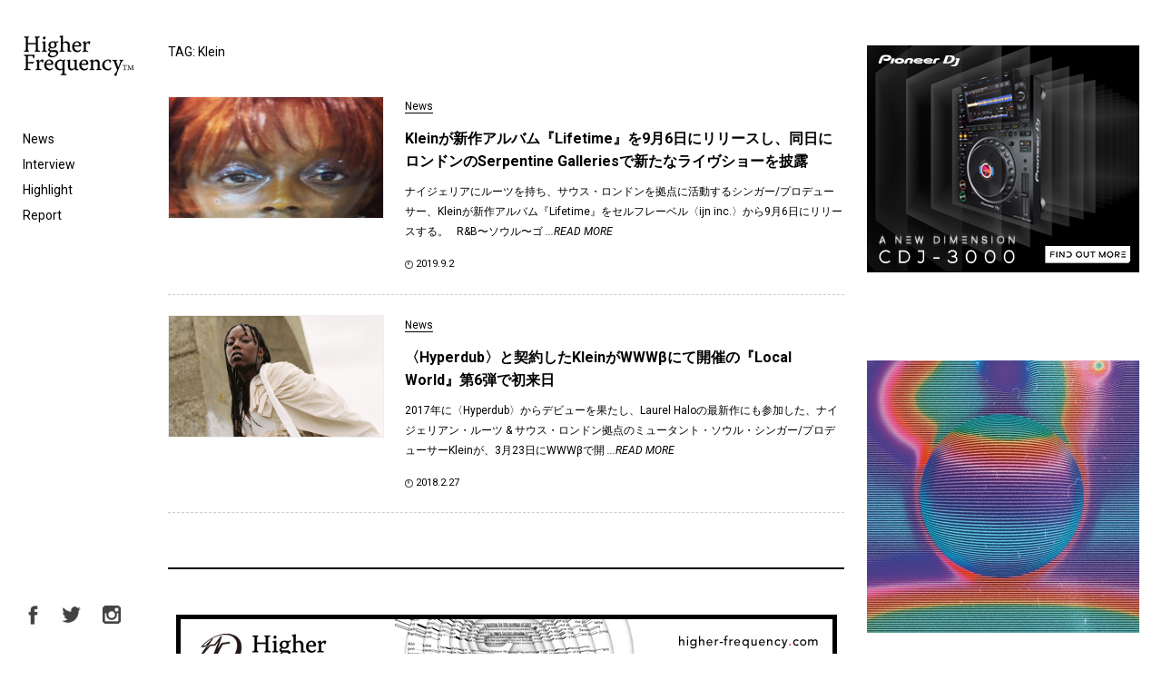

--- FILE ---
content_type: text/html; charset=UTF-8
request_url: https://higher-frequency.com/tag/klein
body_size: 111263
content:
<!DOCTYPE html>
<html dir="ltr" lang="ja" prefix="og: https://ogp.me/ns#" id="html">
    <head>
        <!-- Google Tag Manager -->
        <script>(function(w,d,s,l,i){w[l]=w[l]||[];w[l].push({'gtm.start':
                                                              new Date().getTime(),event:'gtm.js'});var f=d.getElementsByTagName(s)[0],
                j=d.createElement(s),dl=l!='dataLayer'?'&l='+l:'';j.async=true;j.src=
                    'https://www.googletagmanager.com/gtm.js?id='+i+dl;f.parentNode.insertBefore(j,f);
                                    })(window,document,'script','dataLayer','GTM-WX637JV');</script>
        <!-- End Google Tag Manager -->
        <meta charset="UTF-8">
                <meta name="viewport" content="width=device-width,initial-scale=1">
                
        <link href="https://fonts.googleapis.com/css2?family=Roboto:ital,wght@0,400;0,700;1,400;1,700&display=swap" rel="stylesheet">
        <script type='text/javascript' src='https://code.jquery.com/jquery-2.1.3.min.js'></script>
        <link rel='stylesheet' href='https://higher-frequency.com/wp/wp-content/themes/hf/css/slick-theme.css' />  
        	<style>img:is([sizes="auto" i], [sizes^="auto," i]) { contain-intrinsic-size: 3000px 1500px }</style>
	
		<!-- All in One SEO 4.8.5 - aioseo.com -->
		<title>Klein | クラブミュージック情報サイト HigherFrequency ハイヤーフリケンシー</title>
	<meta name="robots" content="max-snippet:-1, max-image-preview:large, max-video-preview:-1" />
	<link rel="canonical" href="https://higher-frequency.com/tag/klein" />
	<meta name="generator" content="All in One SEO (AIOSEO) 4.8.5" />
		<script type="application/ld+json" class="aioseo-schema">
			{"@context":"https:\/\/schema.org","@graph":[{"@type":"BreadcrumbList","@id":"https:\/\/higher-frequency.com\/tag\/klein#breadcrumblist","itemListElement":[{"@type":"ListItem","@id":"https:\/\/higher-frequency.com#listItem","position":1,"name":"Home","item":"https:\/\/higher-frequency.com","nextItem":{"@type":"ListItem","@id":"https:\/\/higher-frequency.com\/tag\/klein#listItem","name":"Klein"}},{"@type":"ListItem","@id":"https:\/\/higher-frequency.com\/tag\/klein#listItem","position":2,"name":"Klein","previousItem":{"@type":"ListItem","@id":"https:\/\/higher-frequency.com#listItem","name":"Home"}}]},{"@type":"CollectionPage","@id":"https:\/\/higher-frequency.com\/tag\/klein#collectionpage","url":"https:\/\/higher-frequency.com\/tag\/klein","name":"Klein | \u30af\u30e9\u30d6\u30df\u30e5\u30fc\u30b8\u30c3\u30af\u60c5\u5831\u30b5\u30a4\u30c8 HigherFrequency \u30cf\u30a4\u30e4\u30fc\u30d5\u30ea\u30b1\u30f3\u30b7\u30fc","inLanguage":"ja","isPartOf":{"@id":"https:\/\/higher-frequency.com\/#website"},"breadcrumb":{"@id":"https:\/\/higher-frequency.com\/tag\/klein#breadcrumblist"}},{"@type":"Organization","@id":"https:\/\/higher-frequency.com\/#organization","name":"\u30af\u30e9\u30d6\u30df\u30e5\u30fc\u30b8\u30c3\u30af\u60c5\u5831\u30b5\u30a4\u30c8 HigherFrequency \u30cf\u30a4\u30e4\u30fc\u30d5\u30ea\u30b1\u30f3\u30b7\u30fc","url":"https:\/\/higher-frequency.com\/","sameAs":["https:\/\/twitter.com\/hrfq"]},{"@type":"WebSite","@id":"https:\/\/higher-frequency.com\/#website","url":"https:\/\/higher-frequency.com\/","name":"\u30af\u30e9\u30d6\u30df\u30e5\u30fc\u30b8\u30c3\u30af\u60c5\u5831\u30b5\u30a4\u30c8 HigherFrequency \u30cf\u30a4\u30e4\u30fc\u30d5\u30ea\u30b1\u30f3\u30b7\u30fc","inLanguage":"ja","publisher":{"@id":"https:\/\/higher-frequency.com\/#organization"}}]}
		</script>
		<!-- All in One SEO -->

<link rel='dns-prefetch' href='//fonts.googleapis.com' />
<link rel="alternate" type="application/rss+xml" title="クラブミュージック情報サイト HigherFrequency ハイヤーフリケンシー &raquo; Klein タグのフィード" href="https://higher-frequency.com/tag/klein/feed" />
<link rel='stylesheet' id='wp-block-library-css' href='https://higher-frequency.com/wp/wp-includes/css/dist/block-library/style.min.css?ver=6.8.3' type='text/css' media='all' />
<style id='classic-theme-styles-inline-css' type='text/css'>
/*! This file is auto-generated */
.wp-block-button__link{color:#fff;background-color:#32373c;border-radius:9999px;box-shadow:none;text-decoration:none;padding:calc(.667em + 2px) calc(1.333em + 2px);font-size:1.125em}.wp-block-file__button{background:#32373c;color:#fff;text-decoration:none}
</style>
<style id='global-styles-inline-css' type='text/css'>
:root{--wp--preset--aspect-ratio--square: 1;--wp--preset--aspect-ratio--4-3: 4/3;--wp--preset--aspect-ratio--3-4: 3/4;--wp--preset--aspect-ratio--3-2: 3/2;--wp--preset--aspect-ratio--2-3: 2/3;--wp--preset--aspect-ratio--16-9: 16/9;--wp--preset--aspect-ratio--9-16: 9/16;--wp--preset--color--black: #000000;--wp--preset--color--cyan-bluish-gray: #abb8c3;--wp--preset--color--white: #ffffff;--wp--preset--color--pale-pink: #f78da7;--wp--preset--color--vivid-red: #cf2e2e;--wp--preset--color--luminous-vivid-orange: #ff6900;--wp--preset--color--luminous-vivid-amber: #fcb900;--wp--preset--color--light-green-cyan: #7bdcb5;--wp--preset--color--vivid-green-cyan: #00d084;--wp--preset--color--pale-cyan-blue: #8ed1fc;--wp--preset--color--vivid-cyan-blue: #0693e3;--wp--preset--color--vivid-purple: #9b51e0;--wp--preset--gradient--vivid-cyan-blue-to-vivid-purple: linear-gradient(135deg,rgba(6,147,227,1) 0%,rgb(155,81,224) 100%);--wp--preset--gradient--light-green-cyan-to-vivid-green-cyan: linear-gradient(135deg,rgb(122,220,180) 0%,rgb(0,208,130) 100%);--wp--preset--gradient--luminous-vivid-amber-to-luminous-vivid-orange: linear-gradient(135deg,rgba(252,185,0,1) 0%,rgba(255,105,0,1) 100%);--wp--preset--gradient--luminous-vivid-orange-to-vivid-red: linear-gradient(135deg,rgba(255,105,0,1) 0%,rgb(207,46,46) 100%);--wp--preset--gradient--very-light-gray-to-cyan-bluish-gray: linear-gradient(135deg,rgb(238,238,238) 0%,rgb(169,184,195) 100%);--wp--preset--gradient--cool-to-warm-spectrum: linear-gradient(135deg,rgb(74,234,220) 0%,rgb(151,120,209) 20%,rgb(207,42,186) 40%,rgb(238,44,130) 60%,rgb(251,105,98) 80%,rgb(254,248,76) 100%);--wp--preset--gradient--blush-light-purple: linear-gradient(135deg,rgb(255,206,236) 0%,rgb(152,150,240) 100%);--wp--preset--gradient--blush-bordeaux: linear-gradient(135deg,rgb(254,205,165) 0%,rgb(254,45,45) 50%,rgb(107,0,62) 100%);--wp--preset--gradient--luminous-dusk: linear-gradient(135deg,rgb(255,203,112) 0%,rgb(199,81,192) 50%,rgb(65,88,208) 100%);--wp--preset--gradient--pale-ocean: linear-gradient(135deg,rgb(255,245,203) 0%,rgb(182,227,212) 50%,rgb(51,167,181) 100%);--wp--preset--gradient--electric-grass: linear-gradient(135deg,rgb(202,248,128) 0%,rgb(113,206,126) 100%);--wp--preset--gradient--midnight: linear-gradient(135deg,rgb(2,3,129) 0%,rgb(40,116,252) 100%);--wp--preset--font-size--small: 13px;--wp--preset--font-size--medium: 20px;--wp--preset--font-size--large: 36px;--wp--preset--font-size--x-large: 42px;--wp--preset--spacing--20: 0.44rem;--wp--preset--spacing--30: 0.67rem;--wp--preset--spacing--40: 1rem;--wp--preset--spacing--50: 1.5rem;--wp--preset--spacing--60: 2.25rem;--wp--preset--spacing--70: 3.38rem;--wp--preset--spacing--80: 5.06rem;--wp--preset--shadow--natural: 6px 6px 9px rgba(0, 0, 0, 0.2);--wp--preset--shadow--deep: 12px 12px 50px rgba(0, 0, 0, 0.4);--wp--preset--shadow--sharp: 6px 6px 0px rgba(0, 0, 0, 0.2);--wp--preset--shadow--outlined: 6px 6px 0px -3px rgba(255, 255, 255, 1), 6px 6px rgba(0, 0, 0, 1);--wp--preset--shadow--crisp: 6px 6px 0px rgba(0, 0, 0, 1);}:where(.is-layout-flex){gap: 0.5em;}:where(.is-layout-grid){gap: 0.5em;}body .is-layout-flex{display: flex;}.is-layout-flex{flex-wrap: wrap;align-items: center;}.is-layout-flex > :is(*, div){margin: 0;}body .is-layout-grid{display: grid;}.is-layout-grid > :is(*, div){margin: 0;}:where(.wp-block-columns.is-layout-flex){gap: 2em;}:where(.wp-block-columns.is-layout-grid){gap: 2em;}:where(.wp-block-post-template.is-layout-flex){gap: 1.25em;}:where(.wp-block-post-template.is-layout-grid){gap: 1.25em;}.has-black-color{color: var(--wp--preset--color--black) !important;}.has-cyan-bluish-gray-color{color: var(--wp--preset--color--cyan-bluish-gray) !important;}.has-white-color{color: var(--wp--preset--color--white) !important;}.has-pale-pink-color{color: var(--wp--preset--color--pale-pink) !important;}.has-vivid-red-color{color: var(--wp--preset--color--vivid-red) !important;}.has-luminous-vivid-orange-color{color: var(--wp--preset--color--luminous-vivid-orange) !important;}.has-luminous-vivid-amber-color{color: var(--wp--preset--color--luminous-vivid-amber) !important;}.has-light-green-cyan-color{color: var(--wp--preset--color--light-green-cyan) !important;}.has-vivid-green-cyan-color{color: var(--wp--preset--color--vivid-green-cyan) !important;}.has-pale-cyan-blue-color{color: var(--wp--preset--color--pale-cyan-blue) !important;}.has-vivid-cyan-blue-color{color: var(--wp--preset--color--vivid-cyan-blue) !important;}.has-vivid-purple-color{color: var(--wp--preset--color--vivid-purple) !important;}.has-black-background-color{background-color: var(--wp--preset--color--black) !important;}.has-cyan-bluish-gray-background-color{background-color: var(--wp--preset--color--cyan-bluish-gray) !important;}.has-white-background-color{background-color: var(--wp--preset--color--white) !important;}.has-pale-pink-background-color{background-color: var(--wp--preset--color--pale-pink) !important;}.has-vivid-red-background-color{background-color: var(--wp--preset--color--vivid-red) !important;}.has-luminous-vivid-orange-background-color{background-color: var(--wp--preset--color--luminous-vivid-orange) !important;}.has-luminous-vivid-amber-background-color{background-color: var(--wp--preset--color--luminous-vivid-amber) !important;}.has-light-green-cyan-background-color{background-color: var(--wp--preset--color--light-green-cyan) !important;}.has-vivid-green-cyan-background-color{background-color: var(--wp--preset--color--vivid-green-cyan) !important;}.has-pale-cyan-blue-background-color{background-color: var(--wp--preset--color--pale-cyan-blue) !important;}.has-vivid-cyan-blue-background-color{background-color: var(--wp--preset--color--vivid-cyan-blue) !important;}.has-vivid-purple-background-color{background-color: var(--wp--preset--color--vivid-purple) !important;}.has-black-border-color{border-color: var(--wp--preset--color--black) !important;}.has-cyan-bluish-gray-border-color{border-color: var(--wp--preset--color--cyan-bluish-gray) !important;}.has-white-border-color{border-color: var(--wp--preset--color--white) !important;}.has-pale-pink-border-color{border-color: var(--wp--preset--color--pale-pink) !important;}.has-vivid-red-border-color{border-color: var(--wp--preset--color--vivid-red) !important;}.has-luminous-vivid-orange-border-color{border-color: var(--wp--preset--color--luminous-vivid-orange) !important;}.has-luminous-vivid-amber-border-color{border-color: var(--wp--preset--color--luminous-vivid-amber) !important;}.has-light-green-cyan-border-color{border-color: var(--wp--preset--color--light-green-cyan) !important;}.has-vivid-green-cyan-border-color{border-color: var(--wp--preset--color--vivid-green-cyan) !important;}.has-pale-cyan-blue-border-color{border-color: var(--wp--preset--color--pale-cyan-blue) !important;}.has-vivid-cyan-blue-border-color{border-color: var(--wp--preset--color--vivid-cyan-blue) !important;}.has-vivid-purple-border-color{border-color: var(--wp--preset--color--vivid-purple) !important;}.has-vivid-cyan-blue-to-vivid-purple-gradient-background{background: var(--wp--preset--gradient--vivid-cyan-blue-to-vivid-purple) !important;}.has-light-green-cyan-to-vivid-green-cyan-gradient-background{background: var(--wp--preset--gradient--light-green-cyan-to-vivid-green-cyan) !important;}.has-luminous-vivid-amber-to-luminous-vivid-orange-gradient-background{background: var(--wp--preset--gradient--luminous-vivid-amber-to-luminous-vivid-orange) !important;}.has-luminous-vivid-orange-to-vivid-red-gradient-background{background: var(--wp--preset--gradient--luminous-vivid-orange-to-vivid-red) !important;}.has-very-light-gray-to-cyan-bluish-gray-gradient-background{background: var(--wp--preset--gradient--very-light-gray-to-cyan-bluish-gray) !important;}.has-cool-to-warm-spectrum-gradient-background{background: var(--wp--preset--gradient--cool-to-warm-spectrum) !important;}.has-blush-light-purple-gradient-background{background: var(--wp--preset--gradient--blush-light-purple) !important;}.has-blush-bordeaux-gradient-background{background: var(--wp--preset--gradient--blush-bordeaux) !important;}.has-luminous-dusk-gradient-background{background: var(--wp--preset--gradient--luminous-dusk) !important;}.has-pale-ocean-gradient-background{background: var(--wp--preset--gradient--pale-ocean) !important;}.has-electric-grass-gradient-background{background: var(--wp--preset--gradient--electric-grass) !important;}.has-midnight-gradient-background{background: var(--wp--preset--gradient--midnight) !important;}.has-small-font-size{font-size: var(--wp--preset--font-size--small) !important;}.has-medium-font-size{font-size: var(--wp--preset--font-size--medium) !important;}.has-large-font-size{font-size: var(--wp--preset--font-size--large) !important;}.has-x-large-font-size{font-size: var(--wp--preset--font-size--x-large) !important;}
:where(.wp-block-post-template.is-layout-flex){gap: 1.25em;}:where(.wp-block-post-template.is-layout-grid){gap: 1.25em;}
:where(.wp-block-columns.is-layout-flex){gap: 2em;}:where(.wp-block-columns.is-layout-grid){gap: 2em;}
:root :where(.wp-block-pullquote){font-size: 1.5em;line-height: 1.6;}
</style>
<link rel='stylesheet' id='twentythirteen-fonts-css' href='//fonts.googleapis.com/css?family=Source+Sans+Pro%3A300%2C400%2C700%2C300italic%2C400italic%2C700italic%7CBitter%3A400%2C700&#038;subset=latin%2Clatin-ext' type='text/css' media='all' />
<link rel='stylesheet' id='twentythirteen-style-css' href='https://higher-frequency.com/wp/wp-content/themes/hf/style.css?ver=2013-07-18' type='text/css' media='all' />
<!--[if lt IE 9]>
<link rel='stylesheet' id='twentythirteen-ie-css' href='https://higher-frequency.com/wp/wp-content/themes/hf/css/ie.css?ver=2013-07-18' type='text/css' media='all' />
<![endif]-->
<link rel='stylesheet' id='arve-css' href='https://higher-frequency.com/wp/wp-content/plugins/advanced-responsive-video-embedder/build/main.css?ver=10.6.14' type='text/css' media='all' />
<link rel="https://api.w.org/" href="https://higher-frequency.com/wp-json/" /><link rel="alternate" title="JSON" type="application/json" href="https://higher-frequency.com/wp-json/wp/v2/tags/2524" /><style type="text/css">.recentcomments a{display:inline !important;padding:0 !important;margin:0 !important;}</style>                <link rel="shortcut icon" href="https://higher-frequency.com/wp/wp-content/themes/hf/images/common/favicon.ico">
        <link rel="apple-touch-icon-precomposed" href="https://higher-frequency.com/wp/wp-content/themes/hf/images/common/apple-icon.png"/>
    </head>
    <body data-rsssl=1 >
        <!-- Google Tag Manager (noscript) -->
        <noscript><iframe src="https://www.googletagmanager.com/ns.html?id=GTM-WX637JV"
                          height="0" width="0" style="display:none;visibility:hidden"></iframe></noscript>
        <!-- End Google Tag Manager (noscript) -->
        <div class="sp_overlay" id="js__overlay"></div>
        <div class="wrapper">
            <header class="gm">
                <h1><a href="https://higher-frequency.com/"><img src="https://higher-frequency.com/wp/wp-content/themes/hf/images/common/logo.png" alt="HigherFrequency ハイヤーフリケンシー"></a></h1>
                <nav>
                    <ul>
                        <li><a href="https://higher-frequency.com/news">News</a></li>
                        <li><a href="https://higher-frequency.com/interview">Interview</a></li>
                        <li><a href="https://higher-frequency.com/highlight">Highlight</a></li>
                        <li><a href="https://higher-frequency.com/report">Report</a></li>
                        <!--li><a href="https://higher-frequency.com/release">Release</a></li-->
                        <!--li style="color:#CCC;"><a href="https://higher-frequency.com/blog">Blog</a></li-->
                    </ul>
                </nav>
                <ul class="sns">
                    <li><a href="https://www.facebook.com/higherfrequencyjp" target="_blank"><img src="https://higher-frequency.com/wp/wp-content/themes/hf/images/common/sns_fb.png" alt="HigherFrequency Facebook"></a></li>
                    <li><a href="https://twitter.com/hrfq" target="_blank"><img src="https://higher-frequency.com/wp/wp-content/themes/hf/images/common/sns_tw.png" alt="HigherFrequency Twitter"></a></li>
                    <li><a href="https://www.instagram.com/higher_frequency_jp/" target="_blank"><img src="https://higher-frequency.com/wp/wp-content/themes/hf/images/common/sns_instagram.png" alt="HigherFrequency Instagram"></a></li>
                    <!--li><a href="#"><img src="https://higher-frequency.com/wp/wp-content/themes/hf/images/common/icn_search.png"></a></li-->
                </ul>
                <div class="side-menu-btn" id="js__sideMenuBtn"></div>
            </header><div id="top" class="content_wrapper">
 <div class="content">
  <div class="inner">
     
   <div class="search_box">
    <p class="caption">TAG: Klein</p>
       
    <div class="end_box">
     <ul> 
                <li><a href="https://higher-frequency.com/news/klein-lifetime-serpentine-galleries">
        <div class="img_box">
        <img src="https://higher-frequency.com/wp/wp-content/uploads/2019/09/286d7df7ddde6d123bf5ef24be46e42c-640x360.jpg" class="attachment-thumbnail size-thumbnail wp-post-image" alt="Klein" decoding="async" loading="lazy" />        </div>
        <div class="text_box">
            <p class="cat">News</p>
        <p class="tit">Kleinが新作アルバム『Lifetime』を9月6日にリリースし、同日にロンドンのSerpentine Galleriesで新たなライヴショーを披露</p>
        <p>
		
		ナイジェリアにルーツを持ち、サウス・ロンドンを拠点に活動するシンガー/プロデューサー、Kleinが新作アルバム『Lifetime』をセルフレーベル〈ijn inc.〉から9月6日にリリースする。
&nbsp;
R&amp;B〜ソウル〜ゴ <span class="read_more">...READ MORE</span>
        
        </p>
        <p class="time">2019.9.2<span></span></p>
        </div></a>
       </li>
              <li><a href="https://higher-frequency.com/news/local-world-6-klein-hyperdub-flora-yin-wong-pan-ermhoi-sailor-kannako-hibi-bliss-www%ce%b2">
        <div class="img_box">
        <img src="https://higher-frequency.com/wp/wp-content/uploads/2018/02/1-Klein-640x360.jpg" class="attachment-thumbnail size-thumbnail wp-post-image" alt="" decoding="async" loading="lazy" />        </div>
        <div class="text_box">
            <p class="cat">News</p>
        <p class="tit">〈Hyperdub〉と契約したKleinがWWWβにて開催の『Local World』第6弾で初来日</p>
        <p>
		
		2017年に〈Hyperdub〉からデビューを果たし、Laurel Haloの最新作にも参加した、ナイジェリアン・ルーツ &amp; サウス・ロンドン拠点のミュータント・ソウル・シンガー/プロデューサーKleinが、3月23日にWWWβで開 <span class="read_more">...READ MORE</span>
        
        </p>
        <p class="time">2018.2.27<span></span></p>
        </div></a>
       </li>
                    </ul>
      <div class="wp-nav">
            </div>
    </div>
    
    <!--div class="form_box">
     <input type="text"  placeholder="Search">
    </div-->
    
    <!--div class="tag_box">
    <p class="caption">TAG</p>
    <ul>
     	<li class="cat-item cat-item-2364"><a href="https://higher-frequency.com/tag/kai-galactic">Kai Galactic</a>
</li>
	<li class="cat-item cat-item-2380"><a href="https://higher-frequency.com/tag/whitelight">WHITELIGHT</a>
</li>
	<li class="cat-item cat-item-2396"><a href="https://higher-frequency.com/tag/rhythm-sound">Rhythm &amp; Sound</a>
</li>
	<li class="cat-item cat-item-2412"><a href="https://higher-frequency.com/tag/planet-sundae">Planet Sundae</a>
</li>
	<li class="cat-item cat-item-2428"><a href="https://higher-frequency.com/tag/shigeto">Shigeto</a>
</li>
	<li class="cat-item cat-item-2444"><a href="https://higher-frequency.com/tag/toru-hashimoto">Toru Hashimoto</a>
</li>
	<li class="cat-item cat-item-2460"><a href="https://higher-frequency.com/tag/j-f-burma">J.F. Burma</a>
</li>
	<li class="cat-item cat-item-2476"><a href="https://higher-frequency.com/tag/janus-rasmussen">Janus Rasmussen</a>
</li>
	<li class="cat-item cat-item-2492"><a href="https://higher-frequency.com/tag/aida">AIDA</a>
</li>
	<li class="cat-item cat-item-2508"><a href="https://higher-frequency.com/tag/yellowuhuru">YELLOWUHURU</a>
</li>
	<li class="cat-item cat-item-2524 current-cat"><a aria-current="page" href="https://higher-frequency.com/tag/klein">Klein</a>
</li>
	<li class="cat-item cat-item-2540"><a href="https://higher-frequency.com/tag/snow-ghosts">Snow Ghosts</a>
</li>
	<li class="cat-item cat-item-2556"><a href="https://higher-frequency.com/tag/realrockdesign">REALROCKDESIGN</a>
</li>
	<li class="cat-item cat-item-2572"><a href="https://higher-frequency.com/tag/hairi-oku">Hairi Oku</a>
</li>
	<li class="cat-item cat-item-2588"><a href="https://higher-frequency.com/tag/kireek">Kireek</a>
</li>
	<li class="cat-item cat-item-2604"><a href="https://higher-frequency.com/tag/howell">Howell</a>
</li>
	<li class="cat-item cat-item-2620"><a href="https://higher-frequency.com/tag/anderson-paak">Anderson Paak</a>
</li>
	<li class="cat-item cat-item-2636"><a href="https://higher-frequency.com/tag/taichi-kawahira">Taichi Kawahira</a>
</li>
	<li class="cat-item cat-item-2652"><a href="https://higher-frequency.com/tag/mouse-on-mars">Mouse On Mars</a>
</li>
	<li class="cat-item cat-item-2668"><a href="https://higher-frequency.com/tag/afamoo">AFAMoo</a>
</li>
	<li class="cat-item cat-item-2684"><a href="https://higher-frequency.com/tag/dr-dunks">Dr. Dunks</a>
</li>
	<li class="cat-item cat-item-2700"><a href="https://higher-frequency.com/tag/fraser-cooke">Fraser Cooke</a>
</li>
	<li class="cat-item cat-item-2716"><a href="https://higher-frequency.com/tag/jamie-jones">Jamie Jones</a>
</li>
	<li class="cat-item cat-item-2732"><a href="https://higher-frequency.com/tag/disco-makapuu">DISCO MAKAPU’U</a>
</li>
	<li class="cat-item cat-item-2749"><a href="https://higher-frequency.com/tag/arisa-shirota">Arisa Shirota</a>
</li>
	<li class="cat-item cat-item-2765"><a href="https://higher-frequency.com/tag/truss">Truss</a>
</li>
	<li class="cat-item cat-item-2781"><a href="https://higher-frequency.com/tag/aalko">Aalko</a>
</li>
	<li class="cat-item cat-item-2797"><a href="https://higher-frequency.com/tag/s-olbricht">S Olbricht</a>
</li>
	<li class="cat-item cat-item-2813"><a href="https://higher-frequency.com/tag/timothyreally">TimothyReally</a>
</li>
	<li class="cat-item cat-item-2829"><a href="https://higher-frequency.com/tag/taiki">Taiki</a>
</li>
	<li class="cat-item cat-item-2845"><a href="https://higher-frequency.com/tag/suimin">suimin</a>
</li>
	<li class="cat-item cat-item-2861"><a href="https://higher-frequency.com/tag/movement">Movement</a>
</li>
	<li class="cat-item cat-item-2877"><a href="https://higher-frequency.com/tag/sun-araw">Sun Araw</a>
</li>
	<li class="cat-item cat-item-2893"><a href="https://higher-frequency.com/tag/takecha">Takecha</a>
</li>
	<li class="cat-item cat-item-2909"><a href="https://higher-frequency.com/tag/full-stop">Full Stop</a>
</li>
	<li class="cat-item cat-item-2925"><a href="https://higher-frequency.com/tag/word-of-mouth">word of mouth</a>
</li>
	<li class="cat-item cat-item-2941"><a href="https://higher-frequency.com/tag/%e3%81%a1%e3%82%83%e3%82%93%e3%81%bf%e3%81%aa">ちゃんみな</a>
</li>
	<li class="cat-item cat-item-2957"><a href="https://higher-frequency.com/tag/sdp">SDP</a>
</li>
	<li class="cat-item cat-item-2973"><a href="https://higher-frequency.com/tag/uniqlo">UNIQLO</a>
</li>
	<li class="cat-item cat-item-2989"><a href="https://higher-frequency.com/tag/juan-atkins">Juan Atkins</a>
</li>
	<li class="cat-item cat-item-3005"><a href="https://higher-frequency.com/tag/mindgames">Mindgames</a>
</li>
	<li class="cat-item cat-item-3021"><a href="https://higher-frequency.com/tag/auxiliary">Auxiliary</a>
</li>
	<li class="cat-item cat-item-3037"><a href="https://higher-frequency.com/tag/debris">Débris</a>
</li>
	<li class="cat-item cat-item-3053"><a href="https://higher-frequency.com/tag/ntski">NTsKi</a>
</li>
	<li class="cat-item cat-item-3069"><a href="https://higher-frequency.com/tag/liars">Liars</a>
</li>
	<li class="cat-item cat-item-3085"><a href="https://higher-frequency.com/tag/kraftwerk">Kraftwerk</a>
</li>
	<li class="cat-item cat-item-3101"><a href="https://higher-frequency.com/tag/korg-gadget">KORG Gadget</a>
</li>
	<li class="cat-item cat-item-3117"><a href="https://higher-frequency.com/tag/funkhaus">Funkhaus</a>
</li>
	<li class="cat-item cat-item-3133"><a href="https://higher-frequency.com/tag/modern-disco">Modern Disco</a>
</li>
	<li class="cat-item cat-item-3149"><a href="https://higher-frequency.com/tag/soup">Soup</a>
</li>
	<li class="cat-item cat-item-3165"><a href="https://higher-frequency.com/tag/massive-attack">Massive Attack</a>
</li>
	<li class="cat-item cat-item-3181"><a href="https://higher-frequency.com/tag/luca-guadagnino">Luca Guadagnino</a>
</li>
	<li class="cat-item cat-item-3197"><a href="https://higher-frequency.com/tag/akemi">AKEMI</a>
</li>
	<li class="cat-item cat-item-3213"><a href="https://higher-frequency.com/tag/white-material">White Material</a>
</li>
	<li class="cat-item cat-item-3229"><a href="https://higher-frequency.com/tag/silence">Silence</a>
</li>
	<li class="cat-item cat-item-3245"><a href="https://higher-frequency.com/tag/touch-from-a-distance">Touch from A Distance</a>
</li>
	<li class="cat-item cat-item-3261"><a href="https://higher-frequency.com/tag/kgw">KGW</a>
</li>
	<li class="cat-item cat-item-3277"><a href="https://higher-frequency.com/tag/norman-nodge">Norman Nodge</a>
</li>
	<li class="cat-item cat-item-3293"><a href="https://higher-frequency.com/tag/%e7%94%b0%e6%9d%91%e7%8e%84%e4%b8%80">田村玄一</a>
</li>
	<li class="cat-item cat-item-3309"><a href="https://higher-frequency.com/tag/figure">FIGURE</a>
</li>
	<li class="cat-item cat-item-3325"><a href="https://higher-frequency.com/tag/daedelus">Daedelus</a>
</li>
	<li class="cat-item cat-item-3341"><a href="https://higher-frequency.com/tag/dynamic-reflection">Dynamic Reflection</a>
</li>
	<li class="cat-item cat-item-3358"><a href="https://higher-frequency.com/tag/rudolf-c">Rudolf C</a>
</li>
	<li class="cat-item cat-item-3375"><a href="https://higher-frequency.com/tag/underground-resistance">Underground Resistance</a>
</li>
	<li class="cat-item cat-item-3391"><a href="https://higher-frequency.com/tag/sol-del-rio">Sol del Rio</a>
</li>
	<li class="cat-item cat-item-3407"><a href="https://higher-frequency.com/tag/thomas-fehlmann">Thomas Fehlmann</a>
</li>
	<li class="cat-item cat-item-3423"><a href="https://higher-frequency.com/tag/%e6%b8%8b%e8%b0%b7%e3%82%b9%e3%83%88%e3%83%aa%e3%83%bc%e3%83%a0-%e3%83%9b%e3%83%bc%e3%83%ab">渋谷ストリーム ホール</a>
</li>
	<li class="cat-item cat-item-3439"><a href="https://higher-frequency.com/tag/naoya-tokunou">Naoya Tokunou</a>
</li>
	<li class="cat-item cat-item-3455"><a href="https://higher-frequency.com/tag/darren-johnston">Darren Johnston</a>
</li>
	<li class="cat-item cat-item-3471"><a href="https://higher-frequency.com/tag/odd">ODD</a>
</li>
	<li class="cat-item cat-item-3487"><a href="https://higher-frequency.com/tag/wonderfruit-festival">Wonderfruit Festival</a>
</li>
	<li class="cat-item cat-item-3503"><a href="https://higher-frequency.com/tag/osaruxo">Osaruxo</a>
</li>
	<li class="cat-item cat-item-3519"><a href="https://higher-frequency.com/tag/cotodama">COTODAMA</a>
</li>
	<li class="cat-item cat-item-3535"><a href="https://higher-frequency.com/tag/oaks">OAKS</a>
</li>
	<li class="cat-item cat-item-3551"><a href="https://higher-frequency.com/tag/perfect-stranger">Perfect Stranger</a>
</li>
	<li class="cat-item cat-item-3567"><a href="https://higher-frequency.com/tag/devon-analogue-studio">Devon Analogue Studio</a>
</li>
	<li class="cat-item cat-item-3583"><a href="https://higher-frequency.com/tag/konida">KONIDA</a>
</li>
	<li class="cat-item cat-item-3599"><a href="https://higher-frequency.com/tag/el-folclore-paradox">EL Folclore Paradox</a>
</li>
	<li class="cat-item cat-item-3615"><a href="https://higher-frequency.com/tag/ori-wakasa">ori Wakasa</a>
</li>
	<li class="cat-item cat-item-3631"><a href="https://higher-frequency.com/tag/%e5%b1%b1%e5%b7%9d%e5%86%ac%e6%a8%b9">山川冬樹</a>
</li>
	<li class="cat-item cat-item-3647"><a href="https://higher-frequency.com/tag/daiki-hendrix">Daiki Hendrix</a>
</li>
	<li class="cat-item cat-item-3663"><a href="https://higher-frequency.com/tag/more">MORE</a>
</li>
	<li class="cat-item cat-item-3679"><a href="https://higher-frequency.com/tag/d-double-e">D Double E</a>
</li>
	<li class="cat-item cat-item-3695"><a href="https://higher-frequency.com/tag/oliveoil">OLIVEOIL</a>
</li>
	<li class="cat-item cat-item-3711"><a href="https://higher-frequency.com/tag/osawa-yudai">Osawa Yudai</a>
</li>
	<li class="cat-item cat-item-3727"><a href="https://higher-frequency.com/tag/freerotation">Freerotation</a>
</li>
	<li class="cat-item cat-item-3743"><a href="https://higher-frequency.com/tag/altz-p">ALTZ.P</a>
</li>
	<li class="cat-item cat-item-3761"><a href="https://higher-frequency.com/tag/william-t-wiley">William T. Wiley</a>
</li>
	<li class="cat-item cat-item-3777"><a href="https://higher-frequency.com/tag/ngtom">NGtom</a>
</li>
	<li class="cat-item cat-item-3793"><a href="https://higher-frequency.com/tag/dennis-hamm">Dennis Hamm</a>
</li>
	<li class="cat-item cat-item-3809"><a href="https://higher-frequency.com/tag/zp">zp</a>
</li>
	<li class="cat-item cat-item-3825"><a href="https://higher-frequency.com/tag/center-91">Center 91</a>
</li>
	<li class="cat-item cat-item-3841"><a href="https://higher-frequency.com/tag/roger-robinson">Roger Robinson</a>
</li>
	<li class="cat-item cat-item-3857"><a href="https://higher-frequency.com/tag/dx">DX</a>
</li>
	<li class="cat-item cat-item-3873"><a href="https://higher-frequency.com/tag/d-tiffany">D. Tiffany</a>
</li>
	<li class="cat-item cat-item-3889"><a href="https://higher-frequency.com/tag/nickleon">NickLeón</a>
</li>
	<li class="cat-item cat-item-3905"><a href="https://higher-frequency.com/tag/%e3%82%b1%e3%83%b3%e3%83%a2%e3%83%81%e3%83%92%e3%83%87%e3%83%95%e3%83%9f">ケンモチヒデフミ</a>
</li>
	<li class="cat-item cat-item-3922"><a href="https://higher-frequency.com/tag/jk-flesh">JK Flesh</a>
</li>
	<li class="cat-item cat-item-3938"><a href="https://higher-frequency.com/tag/peli">PELI</a>
</li>
	<li class="cat-item cat-item-3954"><a href="https://higher-frequency.com/tag/wild-oats">Wild Oats</a>
</li>
	<li class="cat-item cat-item-3970"><a href="https://higher-frequency.com/tag/dva-damas">DVA Damas</a>
</li>
	<li class="cat-item cat-item-3986"><a href="https://higher-frequency.com/tag/yatt">YATT</a>
</li>
	<li class="cat-item cat-item-4002"><a href="https://higher-frequency.com/tag/1080p">1080p</a>
</li>
	<li class="cat-item cat-item-4018"><a href="https://higher-frequency.com/tag/mistervacation">Mistervacation</a>
</li>
	<li class="cat-item cat-item-4034"><a href="https://higher-frequency.com/tag/sisinobu">SISINOBU</a>
</li>
	<li class="cat-item cat-item-4050"><a href="https://higher-frequency.com/tag/rare-mp3s">Rare MP3s</a>
</li>
	<li class="cat-item cat-item-4066"><a href="https://higher-frequency.com/tag/dark-jinja">dark jinja</a>
</li>
	<li class="cat-item cat-item-4082"><a href="https://higher-frequency.com/tag/hydrangea">Hydrangea</a>
</li>
	<li class="cat-item cat-item-4098"><a href="https://higher-frequency.com/tag/good-timin">Good Timin’</a>
</li>
	<li class="cat-item cat-item-4114"><a href="https://higher-frequency.com/tag/atsuhiro-ito">Atsuhiro Ito</a>
</li>
	<li class="cat-item cat-item-4130"><a href="https://higher-frequency.com/tag/dayzero-karnage">Dayzero &amp; Karnage</a>
</li>
	<li class="cat-item cat-item-4146"><a href="https://higher-frequency.com/tag/keizomachine">KEIZOmachine!</a>
</li>
	<li class="cat-item cat-item-4162"><a href="https://higher-frequency.com/tag/tierra-whack">Tierra Whack</a>
</li>
	<li class="cat-item cat-item-4178"><a href="https://higher-frequency.com/tag/daphnia-%e5%8c%97%e5%8a%a0%e8%b3%80%e5%b1%8b">Daphnia 北加賀屋</a>
</li>
	<li class="cat-item cat-item-4194"><a href="https://higher-frequency.com/tag/incienso">Incienso</a>
</li>
	<li class="cat-item cat-item-4210"><a href="https://higher-frequency.com/tag/riddim-chango">Riddim Chango</a>
</li>
	<li class="cat-item cat-item-4227"><a href="https://higher-frequency.com/tag/%e3%83%84%e3%83%81%e3%83%a4%e3%83%81%e3%82%ab%e3%82%89">ツチヤチカら</a>
</li>
	<li class="cat-item cat-item-4243"><a href="https://higher-frequency.com/tag/egal-3">Egal 3</a>
</li>
	<li class="cat-item cat-item-4259"><a href="https://higher-frequency.com/tag/tokyovitamin">tokyovitamin</a>
</li>
	<li class="cat-item cat-item-17"><a href="https://higher-frequency.com/tag/hudson-mohawke">Hudson Mohawke</a>
</li>
	<li class="cat-item cat-item-4275"><a href="https://higher-frequency.com/tag/hiroshi">Hiroshi</a>
</li>
	<li class="cat-item cat-item-33"><a href="https://higher-frequency.com/tag/future-times">Future Times</a>
</li>
	<li class="cat-item cat-item-4291"><a href="https://higher-frequency.com/tag/luke-slater">Luke Slater</a>
</li>
	<li class="cat-item cat-item-49"><a href="https://higher-frequency.com/tag/arpiar">[a:rpia:r]</a>
</li>
	<li class="cat-item cat-item-4307"><a href="https://higher-frequency.com/tag/ewen-spencer">Ewen Spencer</a>
</li>
	<li class="cat-item cat-item-65"><a href="https://higher-frequency.com/tag/rob-smith">Rob Smith</a>
</li>
	<li class="cat-item cat-item-4323"><a href="https://higher-frequency.com/tag/asako-fujikura">Asako Fujikura</a>
</li>
	<li class="cat-item cat-item-82"><a href="https://higher-frequency.com/tag/noisey">Noisey</a>
</li>
	<li class="cat-item cat-item-4339"><a href="https://higher-frequency.com/tag/%eb%b0%95%ed%98%9c%ec%a7%84-park-hye-jin">박혜진 Park Hye Jin</a>
</li>
	<li class="cat-item cat-item-98"><a href="https://higher-frequency.com/tag/murlo">Murlo</a>
</li>
	<li class="cat-item cat-item-4355"><a href="https://higher-frequency.com/tag/mark-pritchard">Mark Pritchard</a>
</li>
	<li class="cat-item cat-item-114"><a href="https://higher-frequency.com/tag/luke-vibert">Luke Vibert</a>
</li>
	<li class="cat-item cat-item-4371"><a href="https://higher-frequency.com/tag/python-syndicate">Python Syndicate</a>
</li>
	<li class="cat-item cat-item-130"><a href="https://higher-frequency.com/tag/mule-musiq">mule musiq</a>
</li>
	<li class="cat-item cat-item-4387"><a href="https://higher-frequency.com/tag/yamaha">YAMAHA</a>
</li>
	<li class="cat-item cat-item-146"><a href="https://higher-frequency.com/tag/melting-bot">melting bot</a>
</li>
	<li class="cat-item cat-item-4403"><a href="https://higher-frequency.com/tag/delsin">Delsin</a>
</li>
	<li class="cat-item cat-item-162"><a href="https://higher-frequency.com/tag/traffic">Traffic</a>
</li>
	<li class="cat-item cat-item-4419"><a href="https://higher-frequency.com/tag/matthew-macfadyen">Matthew MacFadyen</a>
</li>
	<li class="cat-item cat-item-178"><a href="https://higher-frequency.com/tag/nf">NF</a>
</li>
	<li class="cat-item cat-item-4435"><a href="https://higher-frequency.com/tag/ladybug">Ladybug</a>
</li>
	<li class="cat-item cat-item-195"><a href="https://higher-frequency.com/tag/dbs">DBS</a>
</li>
	<li class="cat-item cat-item-4451"><a href="https://higher-frequency.com/tag/zadig">Zadig</a>
</li>
	<li class="cat-item cat-item-211"><a href="https://higher-frequency.com/tag/void-acoustics">VOID Acoustics</a>
</li>
	<li class="cat-item cat-item-4467"><a href="https://higher-frequency.com/tag/lutto-lento">Lutto Lento</a>
</li>
	<li class="cat-item cat-item-227"><a href="https://higher-frequency.com/tag/so-inagawa">So Inagawa</a>
</li>
	<li class="cat-item cat-item-4483"><a href="https://higher-frequency.com/tag/paul-purgas">Paul Purgas</a>
</li>
	<li class="cat-item cat-item-243"><a href="https://higher-frequency.com/tag/%e3%82%84%e3%81%91%e3%81%ae%e3%81%af%e3%82%89">やけのはら</a>
</li>
	<li class="cat-item cat-item-4500"><a href="https://higher-frequency.com/tag/aksk">AKSK</a>
</li>
	<li class="cat-item cat-item-259"><a href="https://higher-frequency.com/tag/mushrooms-project">Mushrooms Project</a>
</li>
	<li class="cat-item cat-item-4516"><a href="https://higher-frequency.com/tag/adam-jawad">Adam Jawad</a>
</li>
	<li class="cat-item cat-item-275"><a href="https://higher-frequency.com/tag/part2style-sound">PART2STYLE SOUND</a>
</li>
	<li class="cat-item cat-item-4532"><a href="https://higher-frequency.com/tag/air-max-90">Air Max 90</a>
</li>
	<li class="cat-item cat-item-291"><a href="https://higher-frequency.com/tag/addictedloop">addictedloop</a>
</li>
	<li class="cat-item cat-item-4548"><a href="https://higher-frequency.com/tag/ras-g">Ras G</a>
</li>
	<li class="cat-item cat-item-307"><a href="https://higher-frequency.com/tag/namm">NAMM</a>
</li>
	<li class="cat-item cat-item-4564"><a href="https://higher-frequency.com/tag/tabu-busy-body">Tabu Busy Body</a>
</li>
	<li class="cat-item cat-item-323"><a href="https://higher-frequency.com/tag/aspara">Aspara</a>
</li>
	<li class="cat-item cat-item-4580"><a href="https://higher-frequency.com/tag/cd-hata">CD HATA</a>
</li>
	<li class="cat-item cat-item-339"><a href="https://higher-frequency.com/tag/spotify">Spotify</a>
</li>
	<li class="cat-item cat-item-4596"><a href="https://higher-frequency.com/tag/shika-shika-collective">Shika Shika Collective</a>
</li>
	<li class="cat-item cat-item-358"><a href="https://higher-frequency.com/tag/outlook-festival-japan-launch-party">OUTLOOK FESTIVAL JAPAN LAUNCH PARTY</a>
</li>
	<li class="cat-item cat-item-4612"><a href="https://higher-frequency.com/tag/horizontal-ground">Horizontal Ground</a>
</li>
	<li class="cat-item cat-item-375"><a href="https://higher-frequency.com/tag/pjusk">Pjusk</a>
</li>
	<li class="cat-item cat-item-4628"><a href="https://higher-frequency.com/tag/toxe">TOXE</a>
</li>
	<li class="cat-item cat-item-391"><a href="https://higher-frequency.com/tag/%e9%9b%a3%e6%b3%a2rockets">難波ROCKETS</a>
</li>
	<li class="cat-item cat-item-4645"><a href="https://higher-frequency.com/tag/2000black">2000BLACK</a>
</li>
	<li class="cat-item cat-item-407"><a href="https://higher-frequency.com/tag/brian-eno">Brian Eno</a>
</li>
	<li class="cat-item cat-item-4661"><a href="https://higher-frequency.com/tag/ilpo-vaisanen">Ilpo Väisänen</a>
</li>
	<li class="cat-item cat-item-423"><a href="https://higher-frequency.com/tag/contact">Contact</a>
</li>
	<li class="cat-item cat-item-4678"><a href="https://higher-frequency.com/tag/will-saul">Will Saul</a>
</li>
	<li class="cat-item cat-item-439"><a href="https://higher-frequency.com/tag/yg">YG</a>
</li>
	<li class="cat-item cat-item-4694"><a href="https://higher-frequency.com/tag/beatport">Beatport</a>
</li>
	<li class="cat-item cat-item-455"><a href="https://higher-frequency.com/tag/ray-mang">Ray Mang</a>
</li>
	<li class="cat-item cat-item-4710"><a href="https://higher-frequency.com/tag/ddj-sb3">DDJ-SB3</a>
</li>
	<li class="cat-item cat-item-471"><a href="https://higher-frequency.com/tag/djm-900nxs2">DJM-900NXS2</a>
</li>
	<li class="cat-item cat-item-4726"><a href="https://higher-frequency.com/tag/%e5%8f%a4%e4%bb%a3%e7%a5%90%e4%b8%89">古代祐三</a>
</li>
	<li class="cat-item cat-item-487"><a href="https://higher-frequency.com/tag/magical-mistakes">Magical Mistakes</a>
</li>
	<li class="cat-item cat-item-4742"><a href="https://higher-frequency.com/tag/kamitani-lab">Kamitani Lab</a>
</li>
	<li class="cat-item cat-item-503"><a href="https://higher-frequency.com/tag/global-ark">GLOBAL ARK</a>
</li>
	<li class="cat-item cat-item-4758"><a href="https://higher-frequency.com/tag/kent-alexnder">Kent Alexnder</a>
</li>
	<li class="cat-item cat-item-519"><a href="https://higher-frequency.com/tag/dekmantel">Dekmantel</a>
</li>
	<li class="cat-item cat-item-4774"><a href="https://higher-frequency.com/tag/%e6%9d%91%e7%94%b0%e5%b3%b0%e7%b4%80">村田峰紀</a>
</li>
	<li class="cat-item cat-item-535"><a href="https://higher-frequency.com/tag/karizma">Karizma</a>
</li>
	<li class="cat-item cat-item-4790"><a href="https://higher-frequency.com/tag/undefined">UNDEFINED</a>
</li>
	<li class="cat-item cat-item-551"><a href="https://higher-frequency.com/tag/daisuke-tanabe">Daisuke Tanabe</a>
</li>
	<li class="cat-item cat-item-4806"><a href="https://higher-frequency.com/tag/toranoko-shokudo">Toranoko Shokudo</a>
</li>
	<li class="cat-item cat-item-568"><a href="https://higher-frequency.com/tag/%e6%b0%b4%e6%9b%9c%e6%97%a5%e3%81%ae%e3%82%ab%e3%83%b3%e3%83%91%e3%83%8d%e3%83%a9">水曜日のカンパネラ</a>
</li>
	<li class="cat-item cat-item-4822"><a href="https://higher-frequency.com/tag/%e5%8d%83%e8%91%89%e5%ba%83%e6%a8%b9">千葉広樹</a>
</li>
	<li class="cat-item cat-item-585"><a href="https://higher-frequency.com/tag/socore-factory">SOCORE FACTORY</a>
</li>
	<li class="cat-item cat-item-4838"><a href="https://higher-frequency.com/tag/kyle-mcdonald">Kyle McDonald</a>
</li>
	<li class="cat-item cat-item-601"><a href="https://higher-frequency.com/tag/yves-de-mey">Yves De Mey</a>
</li>
	<li class="cat-item cat-item-4854"><a href="https://higher-frequency.com/tag/ai-u">AI.U</a>
</li>
	<li class="cat-item cat-item-618"><a href="https://higher-frequency.com/tag/danny-krivit">Danny Krivit</a>
</li>
	<li class="cat-item cat-item-4870"><a href="https://higher-frequency.com/tag/the-weeknd">The Weeknd</a>
</li>
	<li class="cat-item cat-item-634"><a href="https://higher-frequency.com/tag/dj-dustin">DJ Dustin</a>
</li>
	<li class="cat-item cat-item-4886"><a href="https://higher-frequency.com/tag/mama-told-ya">Mama told ya</a>
</li>
	<li class="cat-item cat-item-650"><a href="https://higher-frequency.com/tag/imaginary-forces">Imaginary Forces</a>
</li>
	<li class="cat-item cat-item-4902"><a href="https://higher-frequency.com/tag/dj-gak">DJ GAK</a>
</li>
	<li class="cat-item cat-item-666"><a href="https://higher-frequency.com/tag/dj-snake">DJ SNAKE</a>
</li>
	<li class="cat-item cat-item-4918"><a href="https://higher-frequency.com/tag/tommy-holohan">Tommy Holohan</a>
</li>
	<li class="cat-item cat-item-682"><a href="https://higher-frequency.com/tag/dazzle-drums">Dazzle Drums</a>
</li>
	<li class="cat-item cat-item-4935"><a href="https://higher-frequency.com/tag/blueprint">Blueprint</a>
</li>
	<li class="cat-item cat-item-698"><a href="https://higher-frequency.com/tag/toyomu">TOYOMU</a>
</li>
	<li class="cat-item cat-item-4951"><a href="https://higher-frequency.com/tag/dj-taye">DJ Taye</a>
</li>
	<li class="cat-item cat-item-714"><a href="https://higher-frequency.com/tag/akito">Akito</a>
</li>
	<li class="cat-item cat-item-4967"><a href="https://higher-frequency.com/tag/maurizio">Maurizio</a>
</li>
	<li class="cat-item cat-item-730"><a href="https://higher-frequency.com/tag/roska">Roska</a>
</li>
	<li class="cat-item cat-item-4983"><a href="https://higher-frequency.com/tag/max-loderbauer">Max Loderbauer</a>
</li>
	<li class="cat-item cat-item-747"><a href="https://higher-frequency.com/tag/chee-shimizu">Chee Shimizu</a>
</li>
	<li class="cat-item cat-item-4999"><a href="https://higher-frequency.com/tag/the-gerogerigegege">The Gerogerigegege</a>
</li>
	<li class="cat-item cat-item-764"><a href="https://higher-frequency.com/tag/club-nest">Club Nest</a>
</li>
	<li class="cat-item cat-item-5016"><a href="https://higher-frequency.com/tag/black-oper">BLACK OPER</a>
</li>
	<li class="cat-item cat-item-780"><a href="https://higher-frequency.com/tag/moritz-von-oswald">Moritz Von Oswald</a>
</li>
	<li class="cat-item cat-item-5032"><a href="https://higher-frequency.com/tag/%e5%b1%b1%e5%8f%a3%e6%83%85%e5%a0%b1%e8%8a%b8%e8%a1%93%e3%82%bb%e3%83%b3%e3%82%bf%e3%83%bc">山口情報芸術センター</a>
</li>
	<li class="cat-item cat-item-796"><a href="https://higher-frequency.com/tag/glad">Glad</a>
</li>
	<li class="cat-item cat-item-5049"><a href="https://higher-frequency.com/tag/oise">Oise</a>
</li>
	<li class="cat-item cat-item-812"><a href="https://higher-frequency.com/tag/conpass">CONPASS</a>
</li>
	<li class="cat-item cat-item-5065"><a href="https://higher-frequency.com/tag/jun-takahashi">JUN TAKAHASHI</a>
</li>
	<li class="cat-item cat-item-828"><a href="https://higher-frequency.com/tag/soi48">Soi48</a>
</li>
	<li class="cat-item cat-item-5081"><a href="https://higher-frequency.com/tag/reiten-presents-enso">REITEN presents Ensō</a>
</li>
	<li class="cat-item cat-item-844"><a href="https://higher-frequency.com/tag/lqqk-studio">LQQK Studio</a>
</li>
	<li class="cat-item cat-item-5097"><a href="https://higher-frequency.com/tag/subtopia">Subtopia</a>
</li>
	<li class="cat-item cat-item-862"><a href="https://higher-frequency.com/tag/boredoms">BOREDOMS</a>
</li>
	<li class="cat-item cat-item-5113"><a href="https://higher-frequency.com/tag/the-possessed">The Possessed</a>
</li>
	<li class="cat-item cat-item-878"><a href="https://higher-frequency.com/tag/shiba">shiba</a>
</li>
	<li class="cat-item cat-item-5129"><a href="https://higher-frequency.com/tag/toshio-bing-kajiwara">Toshio Bing Kajiwara</a>
</li>
	<li class="cat-item cat-item-894"><a href="https://higher-frequency.com/tag/houndstooth">Houndstooth</a>
</li>
	<li class="cat-item cat-item-5145"><a href="https://higher-frequency.com/tag/%e3%83%9c%e3%83%b3%e3%83%8e%e3%82%a6%e3%83%8e%e3%83%a0%e3%82%af%e3%83%ad">ボンノウノムクロ</a>
</li>
	<li class="cat-item cat-item-910"><a href="https://higher-frequency.com/tag/tzusing">Tzusing</a>
</li>
	<li class="cat-item cat-item-5161"><a href="https://higher-frequency.com/tag/balani">Balani</a>
</li>
	<li class="cat-item cat-item-926"><a href="https://higher-frequency.com/tag/die-antwoord">Die Antwoord</a>
</li>
	<li class="cat-item cat-item-5177"><a href="https://higher-frequency.com/tag/hihatt">HIHATT</a>
</li>
	<li class="cat-item cat-item-942"><a href="https://higher-frequency.com/tag/dj-sprinkles">DJ Sprinkles</a>
</li>
	<li class="cat-item cat-item-5193"><a href="https://higher-frequency.com/tag/nico">Nico</a>
</li>
	<li class="cat-item cat-item-958"><a href="https://higher-frequency.com/tag/dj-glow">DJ Glow</a>
</li>
	<li class="cat-item cat-item-5209"><a href="https://higher-frequency.com/tag/jad-the">Jad &amp; The</a>
</li>
	<li class="cat-item cat-item-974"><a href="https://higher-frequency.com/tag/benoit-sergio">Benoit &amp; Sergio</a>
</li>
	<li class="cat-item cat-item-5225"><a href="https://higher-frequency.com/tag/shy-one">Shy One</a>
</li>
	<li class="cat-item cat-item-990"><a href="https://higher-frequency.com/tag/milton-bradley">Milton Bradley</a>
</li>
	<li class="cat-item cat-item-5241"><a href="https://higher-frequency.com/tag/bushbaby">Bushbaby</a>
</li>
	<li class="cat-item cat-item-1006"><a href="https://higher-frequency.com/tag/rainbow-disco-club-2017">Rainbow Disco Club 2017</a>
</li>
	<li class="cat-item cat-item-5257"><a href="https://higher-frequency.com/tag/tuff-culture">Tuff Culture</a>
</li>
	<li class="cat-item cat-item-1022"><a href="https://higher-frequency.com/tag/nuit-noire">Nuit Noire</a>
</li>
	<li class="cat-item cat-item-5273"><a href="https://higher-frequency.com/tag/trenchcoat">trenchcoat</a>
</li>
	<li class="cat-item cat-item-1039"><a href="https://higher-frequency.com/tag/freischwimmer">Freischwimmer</a>
</li>
	<li class="cat-item cat-item-5289"><a href="https://higher-frequency.com/tag/jack-amano">Jack Amano</a>
</li>
	<li class="cat-item cat-item-1058"><a href="https://higher-frequency.com/tag/mutek">MUTEK</a>
</li>
	<li class="cat-item cat-item-5305"><a href="https://higher-frequency.com/tag/baiyon">Baiyon</a>
</li>
	<li class="cat-item cat-item-1074"><a href="https://higher-frequency.com/tag/pheek">Pheek</a>
</li>
	<li class="cat-item cat-item-5321"><a href="https://higher-frequency.com/tag/%e6%bf%b1%e9%87%8e%e5%a4%8f%e6%a4%b0">濱野夏椰</a>
</li>
	<li class="cat-item cat-item-1094"><a href="https://higher-frequency.com/tag/amunoa">AMUNOA</a>
</li>
	<li class="cat-item cat-item-5337"><a href="https://higher-frequency.com/tag/sosos-club">SOSOS CLUB</a>
</li>
	<li class="cat-item cat-item-1115"><a href="https://higher-frequency.com/tag/minilogue">Minilogue</a>
</li>
	<li class="cat-item cat-item-5353"><a href="https://higher-frequency.com/tag/%e8%8b%a5%e6%a7%bb%e5%8d%83%e5%a4%8f">若槻千夏</a>
</li>
	<li class="cat-item cat-item-1159"><a href="https://higher-frequency.com/tag/mark-farina">Mark Farina</a>
</li>
	<li class="cat-item cat-item-5373"><a href="https://higher-frequency.com/tag/traks-boys">TRAKS BOYS</a>
</li>
	<li class="cat-item cat-item-1213"><a href="https://higher-frequency.com/tag/eric-duncan">Eric Duncan</a>
</li>
	<li class="cat-item cat-item-5389"><a href="https://higher-frequency.com/tag/almadella">ALMADELLA</a>
</li>
	<li class="cat-item cat-item-1258"><a href="https://higher-frequency.com/tag/justice">Justice</a>
</li>
	<li class="cat-item cat-item-5408"><a href="https://higher-frequency.com/tag/wetman">Wetman</a>
</li>
	<li class="cat-item cat-item-1293"><a href="https://higher-frequency.com/tag/voiski">Voiski</a>
</li>
	<li class="cat-item cat-item-5424"><a href="https://higher-frequency.com/tag/bushbash">BUSHBASH</a>
</li>
	<li class="cat-item cat-item-1309"><a href="https://higher-frequency.com/tag/cabaret-recordings">Cabaret Recordings</a>
</li>
	<li class="cat-item cat-item-5440"><a href="https://higher-frequency.com/tag/natalie-beridze">Natalie Beridze</a>
</li>
	<li class="cat-item cat-item-1325"><a href="https://higher-frequency.com/tag/blackmamba">Blackmamba</a>
</li>
	<li class="cat-item cat-item-5457"><a href="https://higher-frequency.com/tag/walton">Walton</a>
</li>
	<li class="cat-item cat-item-1341"><a href="https://higher-frequency.com/tag/roy-davis-jr">Roy Davis Jr.</a>
</li>
	<li class="cat-item cat-item-5473"><a href="https://higher-frequency.com/tag/ozekix">Ozekix</a>
</li>
	<li class="cat-item cat-item-1357"><a href="https://higher-frequency.com/tag/broad">Broad</a>
</li>
	<li class="cat-item cat-item-5489"><a href="https://higher-frequency.com/tag/opsix">opsix</a>
</li>
	<li class="cat-item cat-item-1373"><a href="https://higher-frequency.com/tag/theo-parrish">Theo Parrish</a>
</li>
	<li class="cat-item cat-item-5505"><a href="https://higher-frequency.com/tag/daniela-lalita">Daniela Lalita</a>
</li>
	<li class="cat-item cat-item-1389"><a href="https://higher-frequency.com/tag/ableton-live">Ableton Live</a>
</li>
	<li class="cat-item cat-item-5521"><a href="https://higher-frequency.com/tag/rekordbox-clouddirectplay">rekordbox CloudDirectPlay</a>
</li>
	<li class="cat-item cat-item-1405"><a href="https://higher-frequency.com/tag/jg-wilkes">JG Wilkes</a>
</li>
	<li class="cat-item cat-item-1421"><a href="https://higher-frequency.com/tag/local%ef%bf%bcworld">Local￼World</a>
</li>
	<li class="cat-item cat-item-1437"><a href="https://higher-frequency.com/tag/equiknoxx">Equiknoxx</a>
</li>
	<li class="cat-item cat-item-1453"><a href="https://higher-frequency.com/tag/nari">Nari</a>
</li>
	<li class="cat-item cat-item-1469"><a href="https://higher-frequency.com/tag/dubby">Dubby</a>
</li>
	<li class="cat-item cat-item-1485"><a href="https://higher-frequency.com/tag/ichiro-yamaguchi">Ichiro Yamaguchi</a>
</li>
	<li class="cat-item cat-item-1501"><a href="https://higher-frequency.com/tag/leon-vynehall">Leon Vynehall</a>
</li>
	<li class="cat-item cat-item-1517"><a href="https://higher-frequency.com/tag/new-assembly-tokyo">New Assembly Tokyo</a>
</li>
	<li class="cat-item cat-item-1533"><a href="https://higher-frequency.com/tag/palm-babys">PALM BABYS</a>
</li>
	<li class="cat-item cat-item-1549"><a href="https://higher-frequency.com/tag/coldfish">Coldfish</a>
</li>
	<li class="cat-item cat-item-1565"><a href="https://higher-frequency.com/tag/fat-jon">Fat Jon</a>
</li>
	<li class="cat-item cat-item-1581"><a href="https://higher-frequency.com/tag/dj-marky">DJ Marky</a>
</li>
	<li class="cat-item cat-item-1597"><a href="https://higher-frequency.com/tag/honey-dijon">Honey Dijon</a>
</li>
	<li class="cat-item cat-item-1613"><a href="https://higher-frequency.com/tag/morbeck">MØRBECK</a>
</li>
	<li class="cat-item cat-item-1629"><a href="https://higher-frequency.com/tag/vatican-shadow">Vatican Shadow</a>
</li>
	<li class="cat-item cat-item-1645"><a href="https://higher-frequency.com/tag/dj-yama">DJ Yama</a>
</li>
	<li class="cat-item cat-item-1661"><a href="https://higher-frequency.com/tag/akey">Akey</a>
</li>
	<li class="cat-item cat-item-1677"><a href="https://higher-frequency.com/tag/iori-wakasa">Iori Wakasa</a>
</li>
	<li class="cat-item cat-item-1693"><a href="https://higher-frequency.com/tag/bruce">Bruce</a>
</li>
	<li class="cat-item cat-item-1709"><a href="https://higher-frequency.com/tag/paul-t">Paul T.</a>
</li>
	<li class="cat-item cat-item-1725"><a href="https://higher-frequency.com/tag/dj-saimura">DJ SAIMURA</a>
</li>
	<li class="cat-item cat-item-1741"><a href="https://higher-frequency.com/tag/bim-one-productions">Bim One Productions</a>
</li>
	<li class="cat-item cat-item-1765"><a href="https://higher-frequency.com/tag/hugo-lx">Hugo LX</a>
</li>
	<li class="cat-item cat-item-1781"><a href="https://higher-frequency.com/tag/jun-kamoda">Jun Kamoda</a>
</li>
	<li class="cat-item cat-item-1797"><a href="https://higher-frequency.com/tag/condominimum">CONDOMINIMUM</a>
</li>
	<li class="cat-item cat-item-1813"><a href="https://higher-frequency.com/tag/chino-amobi">Chino Amobi</a>
</li>
	<li class="cat-item cat-item-1830"><a href="https://higher-frequency.com/tag/%e6%82%aa%e9%ad%94%e3%81%ae%e6%b2%bc">悪魔の沼</a>
</li>
	<li class="cat-item cat-item-1846"><a href="https://higher-frequency.com/tag/netsky">Netsky</a>
</li>
	<li class="cat-item cat-item-1862"><a href="https://higher-frequency.com/tag/anika">Anika</a>
</li>
	<li class="cat-item cat-item-1878"><a href="https://higher-frequency.com/tag/fractal-fantasy">Fractal Fantasy</a>
</li>
	<li class="cat-item cat-item-1894"><a href="https://higher-frequency.com/tag/nonplace">Nonplace</a>
</li>
	<li class="cat-item cat-item-1910"><a href="https://higher-frequency.com/tag/facetasm">FACETASM</a>
</li>
	<li class="cat-item cat-item-1929"><a href="https://higher-frequency.com/tag/haruka-katagata">Haruka Katagata</a>
</li>
	<li class="cat-item cat-item-1945"><a href="https://higher-frequency.com/tag/a2z">a2z</a>
</li>
	<li class="cat-item cat-item-1962"><a href="https://higher-frequency.com/tag/unkown-to-the-unkown">Unkown To The Unkown</a>
</li>
	<li class="cat-item cat-item-1978"><a href="https://higher-frequency.com/tag/sinob-satosi">Sinob Satosi</a>
</li>
	<li class="cat-item cat-item-1994"><a href="https://higher-frequency.com/tag/praslea">Praslea</a>
</li>
	<li class="cat-item cat-item-2010"><a href="https://higher-frequency.com/tag/bowler-room">Bowler Room</a>
</li>
	<li class="cat-item cat-item-2026"><a href="https://higher-frequency.com/tag/impasse">Impasse</a>
</li>
	<li class="cat-item cat-item-2042"><a href="https://higher-frequency.com/tag/andras-fox">Andras Fox</a>
</li>
	<li class="cat-item cat-item-2058"><a href="https://higher-frequency.com/tag/antinote">Antinote</a>
</li>
	<li class="cat-item cat-item-2074"><a href="https://higher-frequency.com/tag/shim">sHim</a>
</li>
	<li class="cat-item cat-item-2090"><a href="https://higher-frequency.com/tag/shinya-okamoto">Shinya Okamoto</a>
</li>
	<li class="cat-item cat-item-2106"><a href="https://higher-frequency.com/tag/saito">SAITO</a>
</li>
	<li class="cat-item cat-item-2122"><a href="https://higher-frequency.com/tag/antlrd">ant&#039;lrd</a>
</li>
	<li class="cat-item cat-item-2138"><a href="https://higher-frequency.com/tag/o-ma">O-Ma</a>
</li>
	<li class="cat-item cat-item-2154"><a href="https://higher-frequency.com/tag/birth-of-frequency">Birth Of Frequency</a>
</li>
	<li class="cat-item cat-item-2170"><a href="https://higher-frequency.com/tag/awano">AWANO</a>
</li>
	<li class="cat-item cat-item-2186"><a href="https://higher-frequency.com/tag/mark-seven">Mark Seven</a>
</li>
	<li class="cat-item cat-item-2202"><a href="https://higher-frequency.com/tag/%e8%8f%8a%e5%9c%b0%e6%88%90%e5%ad%94">菊地成孔</a>
</li>
	<li class="cat-item cat-item-2218"><a href="https://higher-frequency.com/tag/general-ludd">General Ludd</a>
</li>
	<li class="cat-item cat-item-2234"><a href="https://higher-frequency.com/tag/u-t">U-T</a>
</li>
	<li class="cat-item cat-item-2250"><a href="https://higher-frequency.com/tag/takao">takao</a>
</li>
	<li class="cat-item cat-item-2266"><a href="https://higher-frequency.com/tag/omi">OMI</a>
</li>
	<li class="cat-item cat-item-2282"><a href="https://higher-frequency.com/tag/kwel">Kwel</a>
</li>
	<li class="cat-item cat-item-2298"><a href="https://higher-frequency.com/tag/adam-port">Adam Port</a>
</li>
	<li class="cat-item cat-item-2314"><a href="https://higher-frequency.com/tag/lichens">Lichens</a>
</li>
	<li class="cat-item cat-item-2330"><a href="https://higher-frequency.com/tag/hito">HITO</a>
</li>
	<li class="cat-item cat-item-2346"><a href="https://higher-frequency.com/tag/your-song-is-good">YOUR SONG IS GOOD</a>
</li>
	<li class="cat-item cat-item-2365"><a href="https://higher-frequency.com/tag/neuron">neuron</a>
</li>
	<li class="cat-item cat-item-2381"><a href="https://higher-frequency.com/tag/dustin-wong-takako-minekawa">Dustin Wong &amp; Takako Minekawa</a>
</li>
	<li class="cat-item cat-item-2397"><a href="https://higher-frequency.com/tag/yama">YAMA</a>
</li>
	<li class="cat-item cat-item-2413"><a href="https://higher-frequency.com/tag/alfa-mist">Alfa Mist</a>
</li>
	<li class="cat-item cat-item-2429"><a href="https://higher-frequency.com/tag/rb-dmx1">RB-DMX1</a>
</li>
	<li class="cat-item cat-item-2445"><a href="https://higher-frequency.com/tag/def-mix-productions">Def Mix Productions</a>
</li>
	<li class="cat-item cat-item-2461"><a href="https://higher-frequency.com/tag/mark-verbos">Mark Verbos</a>
</li>
	<li class="cat-item cat-item-2477"><a href="https://higher-frequency.com/tag/noon">NOON</a>
</li>
	<li class="cat-item cat-item-2493"><a href="https://higher-frequency.com/tag/com-sin">Com Sin</a>
</li>
	<li class="cat-item cat-item-2509"><a href="https://higher-frequency.com/tag/campanella">Campanella</a>
</li>
	<li class="cat-item cat-item-2525"><a href="https://higher-frequency.com/tag/ermhoi">ermhoi</a>
</li>
	<li class="cat-item cat-item-2541"><a href="https://higher-frequency.com/tag/talaboman">Talaboman</a>
</li>
	<li class="cat-item cat-item-2557"><a href="https://higher-frequency.com/tag/yamachang">YAMACHANG</a>
</li>
	<li class="cat-item cat-item-2573"><a href="https://higher-frequency.com/tag/submarine">SUBMARINE</a>
</li>
	<li class="cat-item cat-item-2589"><a href="https://higher-frequency.com/tag/dj-yasa">DJ Yasa</a>
</li>
	<li class="cat-item cat-item-2605"><a href="https://higher-frequency.com/tag/all-shanghai">ALL Shanghai</a>
</li>
	<li class="cat-item cat-item-2621"><a href="https://higher-frequency.com/tag/big-dada">Big Dada</a>
</li>
	<li class="cat-item cat-item-2637"><a href="https://higher-frequency.com/tag/u-come-on">u come on!</a>
</li>
	<li class="cat-item cat-item-2653"><a href="https://higher-frequency.com/tag/never-young-beach">never young beach</a>
</li>
	<li class="cat-item cat-item-2669"><a href="https://higher-frequency.com/tag/risako-kuroe">Risako Kuroe</a>
</li>
	<li class="cat-item cat-item-2685"><a href="https://higher-frequency.com/tag/dego-the-2000black-family">Dego &amp; The 2000Black Family</a>
</li>
	<li class="cat-item cat-item-2701"><a href="https://higher-frequency.com/tag/fran-key">Fran-Key</a>
</li>
	<li class="cat-item cat-item-2717"><a href="https://higher-frequency.com/tag/philippe-ochsner">Philippe ochsner</a>
</li>
	<li class="cat-item cat-item-2733"><a href="https://higher-frequency.com/tag/yo-an">YO.AN</a>
</li>
	<li class="cat-item cat-item-2750"><a href="https://higher-frequency.com/tag/edit-select">Edit Select</a>
</li>
	<li class="cat-item cat-item-2766"><a href="https://higher-frequency.com/tag/basehead">baseHEAD</a>
</li>
	<li class="cat-item cat-item-2782"><a href="https://higher-frequency.com/tag/hobo-brazil">HOBO BRAZIL</a>
</li>
	<li class="cat-item cat-item-2798"><a href="https://higher-frequency.com/tag/mork">Mörk</a>
</li>
	<li class="cat-item cat-item-2814"><a href="https://higher-frequency.com/tag/asquith">Asquith</a>
</li>
	<li class="cat-item cat-item-2830"><a href="https://higher-frequency.com/tag/ccdisco">CC:DISCO!</a>
</li>
	<li class="cat-item cat-item-2846"><a href="https://higher-frequency.com/tag/space-lab-yellow">Space Lab Yellow</a>
</li>
	<li class="cat-item cat-item-2862"><a href="https://higher-frequency.com/tag/drummer-b">Drummer B</a>
</li>
	<li class="cat-item cat-item-2878"><a href="https://higher-frequency.com/tag/sun-ark">Sun Ark</a>
</li>
	<li class="cat-item cat-item-2894"><a href="https://higher-frequency.com/tag/mitsuki">Mitsuki</a>
</li>
	<li class="cat-item cat-item-2910"><a href="https://higher-frequency.com/tag/100take">100take</a>
</li>
	<li class="cat-item cat-item-2926"><a href="https://higher-frequency.com/tag/%e7%bd%ae%e7%9f%b3">置石</a>
</li>
	<li class="cat-item cat-item-2942"><a href="https://higher-frequency.com/tag/beautiful-swimmers">Beautiful Swimmers</a>
</li>
	<li class="cat-item cat-item-2958"><a href="https://higher-frequency.com/tag/korg-import-division">KORG Import Division</a>
</li>
	<li class="cat-item cat-item-2974"><a href="https://higher-frequency.com/tag/afrika-bambaataa">Afrika Bambaataa</a>
</li>
	<li class="cat-item cat-item-2990"><a href="https://higher-frequency.com/tag/marley-marl">Marley Marl</a>
</li>
	<li class="cat-item cat-item-3006"><a href="https://higher-frequency.com/tag/starangeloop">Starangeloop</a>
</li>
	<li class="cat-item cat-item-3022"><a href="https://higher-frequency.com/tag/crazy-neo">Crazy Neo</a>
</li>
	<li class="cat-item cat-item-3038"><a href="https://higher-frequency.com/tag/ryu-furiya">RYU FURIYA</a>
</li>
	<li class="cat-item cat-item-3054"><a href="https://higher-frequency.com/tag/yusaku-arai">Yusaku Arai</a>
</li>
	<li class="cat-item cat-item-3070"><a href="https://higher-frequency.com/tag/irmin-schmidt">Irmin Schmidt</a>
</li>
	<li class="cat-item cat-item-3086"><a href="https://higher-frequency.com/tag/baba-stiltz">Baba Stiltz</a>
</li>
	<li class="cat-item cat-item-3102"><a href="https://higher-frequency.com/tag/nintendo-switch">Nintendo Switch</a>
</li>
	<li class="cat-item cat-item-3118"><a href="https://higher-frequency.com/tag/wizkid">Wizkid</a>
</li>
	<li class="cat-item cat-item-3134"><a href="https://higher-frequency.com/tag/minmi">MINMI</a>
</li>
	<li class="cat-item cat-item-3150"><a href="https://higher-frequency.com/tag/kouhei-matsunaga">Kouhei Matsunaga</a>
</li>
	<li class="cat-item cat-item-3166"><a href="https://higher-frequency.com/tag/matthias-tanzmann">Matthias Tanzmann</a>
</li>
	<li class="cat-item cat-item-3182"><a href="https://higher-frequency.com/tag/london-contemporary-orchestra">London Contemporary Orchestra</a>
</li>
	<li class="cat-item cat-item-3198"><a href="https://higher-frequency.com/tag/asami-hirose">ASAMI HIROSE</a>
</li>
	<li class="cat-item cat-item-3214"><a href="https://higher-frequency.com/tag/poi-poi">Poi Poi</a>
</li>
	<li class="cat-item cat-item-3230"><a href="https://higher-frequency.com/tag/dj-deeon">DJ Deeon</a>
</li>
	<li class="cat-item cat-item-3246"><a href="https://higher-frequency.com/tag/panorama-bar">Panorama Bar</a>
</li>
	<li class="cat-item cat-item-3262"><a href="https://higher-frequency.com/tag/lk">LK</a>
</li>
	<li class="cat-item cat-item-3278"><a href="https://higher-frequency.com/tag/cee">CEE</a>
</li>
	<li class="cat-item cat-item-3294"><a href="https://higher-frequency.com/tag/momo">momo</a>
</li>
	<li class="cat-item cat-item-3310"><a href="https://higher-frequency.com/tag/jeroen-search">Jeroen Search</a>
</li>
	<li class="cat-item cat-item-3326"><a href="https://higher-frequency.com/tag/badbadnotgood">BADBADNOTGOOD</a>
</li>
	<li class="cat-item cat-item-3342"><a href="https://higher-frequency.com/tag/steffi">Steffi</a>
</li>
	<li class="cat-item cat-item-3359"><a href="https://higher-frequency.com/tag/pierre-moritz">Pierre Moritz</a>
</li>
	<li class="cat-item cat-item-3376"><a href="https://higher-frequency.com/tag/mike-banks">Mike Banks</a>
</li>
	<li class="cat-item cat-item-3392"><a href="https://higher-frequency.com/tag/%e3%82%84%e3%81%8f%e3%81%97%e3%81%be%e3%82%8b%e3%81%88%e3%81%a4%e3%81%93">やくしまるえつこ</a>
</li>
	<li class="cat-item cat-item-3408"><a href="https://higher-frequency.com/tag/burtn-friedman">Burtn Friedman</a>
</li>
	<li class="cat-item cat-item-3424"><a href="https://higher-frequency.com/tag/nyege-nyege">Nyege Nyege</a>
</li>
	<li class="cat-item cat-item-3440"><a href="https://higher-frequency.com/tag/veronica-vasicka">Veronica Vasicka</a>
</li>
	<li class="cat-item cat-item-3456"><a href="https://higher-frequency.com/tag/laturbo-avedon">LaTurbo Avedon</a>
</li>
	<li class="cat-item cat-item-3472"><a href="https://higher-frequency.com/tag/yousuke-kaga">yousuke kaga</a>
</li>
	<li class="cat-item cat-item-3488"><a href="https://higher-frequency.com/tag/endo-nao">Endo Nao</a>
</li>
	<li class="cat-item cat-item-3504"><a href="https://higher-frequency.com/tag/aonami">Aonami</a>
</li>
	<li class="cat-item cat-item-3520"><a href="https://higher-frequency.com/tag/rekordbox-lyric">rekordbox lyric</a>
</li>
	<li class="cat-item cat-item-3536"><a href="https://higher-frequency.com/tag/circuit-seoul">CIRCUIT SEOUL</a>
</li>
	<li class="cat-item cat-item-3552"><a href="https://higher-frequency.com/tag/raja-ram">RAJA RAM</a>
</li>
	<li class="cat-item cat-item-3568"><a href="https://higher-frequency.com/tag/yu-su">Yu Su</a>
</li>
	<li class="cat-item cat-item-3584"><a href="https://higher-frequency.com/tag/bi%e3%83%83kin">BIッKIN</a>
</li>
	<li class="cat-item cat-item-3600"><a href="https://higher-frequency.com/tag/%e3%83%94%e3%83%bc%e3%82%bf%e3%83%bc%e3%82%b3%e3%83%b3">ピーターコン</a>
</li>
	<li class="cat-item cat-item-3616"><a href="https://higher-frequency.com/tag/cat-boys">CAT BOYS</a>
</li>
	<li class="cat-item cat-item-3632"><a href="https://higher-frequency.com/tag/group-a">group A</a>
</li>
	<li class="cat-item cat-item-3648"><a href="https://higher-frequency.com/tag/negative-cloud">Negative Cloud</a>
</li>
	<li class="cat-item cat-item-3664"><a href="https://higher-frequency.com/tag/%e3%83%94%e3%83%bc%e3%83%81%e5%b2%a9%e5%b4%8e">ピーチ岩崎</a>
</li>
	<li class="cat-item cat-item-3680"><a href="https://higher-frequency.com/tag/daley">Daley</a>
</li>
	<li class="cat-item cat-item-3696"><a href="https://higher-frequency.com/tag/popyoil">POPYOIL</a>
</li>
	<li class="cat-item cat-item-3712"><a href="https://higher-frequency.com/tag/%e5%a4%a7%e6%be%a4%e6%82%a0%e5%a4%a7">大澤悠大</a>
</li>
	<li class="cat-item cat-item-3728"><a href="https://higher-frequency.com/tag/wagot">wagot</a>
</li>
	<li class="cat-item cat-item-3744"><a href="https://higher-frequency.com/tag/the-star-festival-2019">THE STAR FESTIVAL 2019</a>
</li>
	<li class="cat-item cat-item-3762"><a href="https://higher-frequency.com/tag/efdemin">Efdemin</a>
</li>
	<li class="cat-item cat-item-3778"><a href="https://higher-frequency.com/tag/tosi">Tosi</a>
</li>
	<li class="cat-item cat-item-3794"><a href="https://higher-frequency.com/tag/mineto-kanai">Mineto Kanai</a>
</li>
	<li class="cat-item cat-item-3810"><a href="https://higher-frequency.com/tag/banderas">BANDERAS</a>
</li>
	<li class="cat-item cat-item-3826"><a href="https://higher-frequency.com/tag/time-to-express">Time To Express</a>
</li>
	<li class="cat-item cat-item-3842"><a href="https://higher-frequency.com/tag/king-midas-sound">King Midas Sound</a>
</li>
	<li class="cat-item cat-item-3858"><a href="https://higher-frequency.com/tag/itti">ITTI</a>
</li>
	<li class="cat-item cat-item-3874"><a href="https://higher-frequency.com/tag/fabric-presents">fabric presents</a>
</li>
	<li class="cat-item cat-item-3890"><a href="https://higher-frequency.com/tag/tecture">Tecture</a>
</li>
	<li class="cat-item cat-item-3906"><a href="https://higher-frequency.com/tag/suburbia">SUBURBIA</a>
</li>
	<li class="cat-item cat-item-3923"><a href="https://higher-frequency.com/tag/mnml-ssg">MNML SSG</a>
</li>
	<li class="cat-item cat-item-3939"><a href="https://higher-frequency.com/tag/yosi-horikawa">YOSI HORIKAWA</a>
</li>
	<li class="cat-item cat-item-3955"><a href="https://higher-frequency.com/tag/kyohei-tanaka">Kyohei Tanaka</a>
</li>
	<li class="cat-item cat-item-3971"><a href="https://higher-frequency.com/tag/lakker">Lakker</a>
</li>
	<li class="cat-item cat-item-3987"><a href="https://higher-frequency.com/tag/bimidori">bimidori</a>
</li>
	<li class="cat-item cat-item-4003"><a href="https://higher-frequency.com/tag/planet-euphorique">Planet Euphorique</a>
</li>
	<li class="cat-item cat-item-4019"><a href="https://higher-frequency.com/tag/du-cafe%e6%96%b0%e5%ae%bf">du cafe新宿</a>
</li>
	<li class="cat-item cat-item-4035"><a href="https://higher-frequency.com/tag/infine">Infiné</a>
</li>
	<li class="cat-item cat-item-4051"><a href="https://higher-frequency.com/tag/allergy-season">Allergy Season</a>
</li>
	<li class="cat-item cat-item-4067"><a href="https://higher-frequency.com/tag/itsuki-doi">Itsuki Doi</a>
</li>
	<li class="cat-item cat-item-4083"><a href="https://higher-frequency.com/tag/%e6%b5%9c%e9%9b%a2%e5%ae%ae%e6%81%a9%e8%b3%9c%e5%ba%ad%e5%9c%92">浜離宮恩賜庭園</a>
</li>
	<li class="cat-item cat-item-4099"><a href="https://higher-frequency.com/tag/vid">Vid</a>
</li>
	<li class="cat-item cat-item-4115"><a href="https://higher-frequency.com/tag/%ce%b1-area">α AREA</a>
</li>
	<li class="cat-item cat-item-4131"><a href="https://higher-frequency.com/tag/dayzero">Dayzero</a>
</li>
	<li class="cat-item cat-item-4147"><a href="https://higher-frequency.com/tag/%e7%a9%ba%e4%b8%ad%e6%b0%b4%e6%b3%b3">空中水泳</a>
</li>
	<li class="cat-item cat-item-4163"><a href="https://higher-frequency.com/tag/denzel-curry">Denzel Curry</a>
</li>
	<li class="cat-item cat-item-4179"><a href="https://higher-frequency.com/tag/crossbred">Crossbred</a>
</li>
	<li class="cat-item cat-item-4195"><a href="https://higher-frequency.com/tag/hirakish">Hirakish</a>
</li>
	<li class="cat-item cat-item-4211"><a href="https://higher-frequency.com/tag/ans">ANS</a>
</li>
	<li class="cat-item cat-item-4228"><a href="https://higher-frequency.com/tag/free-babyronia">Free Babyronia</a>
</li>
	<li class="cat-item cat-item-4244"><a href="https://higher-frequency.com/tag/subb-an">Subb-an</a>
</li>
	<li class="cat-item cat-item-4260"><a href="https://higher-frequency.com/tag/valentino-mora">Valentino Mora</a>
</li>
	<li class="cat-item cat-item-18"><a href="https://higher-frequency.com/tag/dj-nobu">DJ NOBU</a>
</li>
	<li class="cat-item cat-item-4276"><a href="https://higher-frequency.com/tag/tani">TaNi</a>
</li>
	<li class="cat-item cat-item-34"><a href="https://higher-frequency.com/tag/ostgut-ton">Ostgut Ton</a>
</li>
	<li class="cat-item cat-item-4292"><a href="https://higher-frequency.com/tag/steve-bicknell">Steve Bicknell</a>
</li>
	<li class="cat-item cat-item-50"><a href="https://higher-frequency.com/tag/liquidroom">LIQUIDROOM</a>
</li>
	<li class="cat-item cat-item-4308"><a href="https://higher-frequency.com/tag/alberto-guerrini">Alberto Guerrini</a>
</li>
	<li class="cat-item cat-item-66"><a href="https://higher-frequency.com/tag/zettai-mu">ZETTAI-MU</a>
</li>
	<li class="cat-item cat-item-4324"><a href="https://higher-frequency.com/tag/overpass">OVERPASS</a>
</li>
	<li class="cat-item cat-item-83"><a href="https://higher-frequency.com/tag/black-smoker-records">BLACK SMOKER RECORDS</a>
</li>
	<li class="cat-item cat-item-4340"><a href="https://higher-frequency.com/tag/park-hye-jin">Park Hye Jin</a>
</li>
	<li class="cat-item cat-item-99"><a href="https://higher-frequency.com/tag/deadboy">Deadboy</a>
</li>
	<li class="cat-item cat-item-4356"><a href="https://higher-frequency.com/tag/winston-hazel">Winston Hazel</a>
</li>
	<li class="cat-item cat-item-115"><a href="https://higher-frequency.com/tag/music-cafe-beat">music cafe BEAT</a>
</li>
	<li class="cat-item cat-item-4372"><a href="https://higher-frequency.com/tag/mike-calandra">Mike Calandra</a>
</li>
	<li class="cat-item cat-item-131"><a href="https://higher-frequency.com/tag/ageha">ageHa</a>
</li>
	<li class="cat-item cat-item-4388"><a href="https://higher-frequency.com/tag/endurance">Endurance</a>
</li>
	<li class="cat-item cat-item-147"><a href="https://higher-frequency.com/tag/inga-copeland">Inga Copeland</a>
</li>
	<li class="cat-item cat-item-4404"><a href="https://higher-frequency.com/tag/strelitzia">Strelitzia</a>
</li>
	<li class="cat-item cat-item-163"><a href="https://higher-frequency.com/tag/moph">moph</a>
</li>
	<li class="cat-item cat-item-4420"><a href="https://higher-frequency.com/tag/alfonso-gomez-rejon">Alfonso Gomez-Rejon</a>
</li>
	<li class="cat-item cat-item-179"><a href="https://higher-frequency.com/tag/%e5%b1%b1%e5%8f%a3%e4%b8%80%e9%83%8e">山口一郎</a>
</li>
	<li class="cat-item cat-item-4436"><a href="https://higher-frequency.com/tag/grand-river">Grand River</a>
</li>
	<li class="cat-item cat-item-196"><a href="https://higher-frequency.com/tag/butterz">Butterz</a>
</li>
	<li class="cat-item cat-item-4452"><a href="https://higher-frequency.com/tag/interstellar-funk">Interstellar Funk</a>
</li>
	<li class="cat-item cat-item-212"><a href="https://higher-frequency.com/tag/red-bull">Red Bull</a>
</li>
	<li class="cat-item cat-item-4468"><a href="https://higher-frequency.com/tag/katatonic-silentio">Katatonic Silentio</a>
</li>
	<li class="cat-item cat-item-228"><a href="https://higher-frequency.com/tag/senyawa">SENYAWA</a>
</li>
	<li class="cat-item cat-item-4484"><a href="https://higher-frequency.com/tag/james-ginzburg">James Ginzburg</a>
</li>
	<li class="cat-item cat-item-244"><a href="https://higher-frequency.com/tag/okadada">okadada</a>
</li>
	<li class="cat-item cat-item-4501"><a href="https://higher-frequency.com/tag/rip-swirl">Rip Swirl</a>
</li>
	<li class="cat-item cat-item-260"><a href="https://higher-frequency.com/tag/miss-djax">Miss Djax</a>
</li>
	<li class="cat-item cat-item-4517"><a href="https://higher-frequency.com/tag/praed">Praed</a>
</li>
	<li class="cat-item cat-item-276"><a href="https://higher-frequency.com/tag/rekordbox">rekordbox</a>
</li>
	<li class="cat-item cat-item-4533"><a href="https://higher-frequency.com/tag/kris-baha">Kris Baha</a>
</li>
	<li class="cat-item cat-item-292"><a href="https://higher-frequency.com/tag/lena-willikens">Lena Willikens</a>
</li>
	<li class="cat-item cat-item-4549"><a href="https://higher-frequency.com/tag/alpha-pup">Alpha Pup</a>
</li>
	<li class="cat-item cat-item-308"><a href="https://higher-frequency.com/tag/cmt">CMT</a>
</li>
	<li class="cat-item cat-item-4565"><a href="https://higher-frequency.com/tag/zing-zang">Zing Zang</a>
</li>
	<li class="cat-item cat-item-324"><a href="https://higher-frequency.com/tag/pioneer-pro-audio">Pioneer Pro Audio</a>
</li>
	<li class="cat-item cat-item-4581"><a href="https://higher-frequency.com/tag/34423">34423</a>
</li>
	<li class="cat-item cat-item-340"><a href="https://higher-frequency.com/tag/critter%ef%bc%86guitari">Critter＆Guitari</a>
</li>
	<li class="cat-item cat-item-4597"><a href="https://higher-frequency.com/tag/orange-pekoe">orange pekoe</a>
</li>
	<li class="cat-item cat-item-359"><a href="https://higher-frequency.com/tag/outlook">Outlook</a>
</li>
	<li class="cat-item cat-item-4613"><a href="https://higher-frequency.com/tag/tlmr">TLMR</a>
</li>
	<li class="cat-item cat-item-376"><a href="https://higher-frequency.com/tag/chra">Chra</a>
</li>
	<li class="cat-item cat-item-4629"><a href="https://higher-frequency.com/tag/lili">lIlI</a>
</li>
	<li class="cat-item cat-item-392"><a href="https://higher-frequency.com/tag/taro">Taro</a>
</li>
	<li class="cat-item cat-item-4646"><a href="https://higher-frequency.com/tag/ycam">YCAM</a>
</li>
	<li class="cat-item cat-item-408"><a href="https://higher-frequency.com/tag/sven-vath">Sven Väth</a>
</li>
	<li class="cat-item cat-item-4662"><a href="https://higher-frequency.com/tag/ijn-inc">ijn inc.</a>
</li>
	<li class="cat-item cat-item-424"><a href="https://higher-frequency.com/tag/lay-far">Lay-Far</a>
</li>
	<li class="cat-item cat-item-4679"><a href="https://higher-frequency.com/tag/aus-music">Aus Music</a>
</li>
	<li class="cat-item cat-item-440"><a href="https://higher-frequency.com/tag/a-trak">A-Trak</a>
</li>
	<li class="cat-item cat-item-4695"><a href="https://higher-frequency.com/tag/kento-yamada">Kento Yamada</a>
</li>
	<li class="cat-item cat-item-456"><a href="https://higher-frequency.com/tag/keita-sano">Keita Sano</a>
</li>
	<li class="cat-item cat-item-4711"><a href="https://higher-frequency.com/tag/novo-vintage-clothing">NOVO! vintage clothing</a>
</li>
	<li class="cat-item cat-item-472"><a href="https://higher-frequency.com/tag/dj-funk">DJ Funk</a>
</li>
	<li class="cat-item cat-item-4727"><a href="https://higher-frequency.com/tag/%e5%b7%9d%e5%b3%b6%e5%9f%ba%e5%ae%8f">川島基宏</a>
</li>
	<li class="cat-item cat-item-488"><a href="https://higher-frequency.com/tag/astro-nautico">Astro Nautico</a>
</li>
	<li class="cat-item cat-item-4743"><a href="https://higher-frequency.com/tag/lotic">Lotic</a>
</li>
	<li class="cat-item cat-item-504"><a href="https://higher-frequency.com/tag/global-ark-2016">GLOBAL ARK 2016</a>
</li>
	<li class="cat-item cat-item-4759"><a href="https://higher-frequency.com/tag/miki">Miki</a>
</li>
	<li class="cat-item cat-item-520"><a href="https://higher-frequency.com/tag/rick-wilhite">Rick Wilhite</a>
</li>
	<li class="cat-item cat-item-4775"><a href="https://higher-frequency.com/tag/head-high">Head High</a>
</li>
	<li class="cat-item cat-item-536"><a href="https://higher-frequency.com/tag/onenation">ONENATION</a>
</li>
	<li class="cat-item cat-item-4791"><a href="https://higher-frequency.com/tag/e-mura">e-mura</a>
</li>
	<li class="cat-item cat-item-552"><a href="https://higher-frequency.com/tag/dj-fummel">DJ Fummel</a>
</li>
	<li class="cat-item cat-item-4807"><a href="https://higher-frequency.com/tag/black-opera">BLACK OPERA</a>
</li>
	<li class="cat-item cat-item-569"><a href="https://higher-frequency.com/tag/akiko-kiyama">Akiko Kiyama</a>
</li>
	<li class="cat-item cat-item-4823"><a href="https://higher-frequency.com/tag/%e8%97%a4%e7%94%b0%e9%99%bd%e4%bb%8b">藤田陽介</a>
</li>
	<li class="cat-item cat-item-586"><a href="https://higher-frequency.com/tag/jesse-kanda">Jesse Kanda</a>
</li>
	<li class="cat-item cat-item-4839"><a href="https://higher-frequency.com/tag/%e5%8f%a4%e8%88%98%e5%81%a5">古舘健</a>
</li>
	<li class="cat-item cat-item-602"><a href="https://higher-frequency.com/tag/pearson-sound">Pearson Sound</a>
</li>
	<li class="cat-item cat-item-4855"><a href="https://higher-frequency.com/tag/0120">0120</a>
</li>
	<li class="cat-item cat-item-619"><a href="https://higher-frequency.com/tag/joaquin-joe-claussell">Joaquin “Joe” Claussell</a>
</li>
	<li class="cat-item cat-item-4871"><a href="https://higher-frequency.com/tag/dj-hasebe">DJ HASEBE</a>
</li>
	<li class="cat-item cat-item-635"><a href="https://higher-frequency.com/tag/sa-pa">Sa Pa</a>
</li>
	<li class="cat-item cat-item-4887"><a href="https://higher-frequency.com/tag/absl">ABSL</a>
</li>
	<li class="cat-item cat-item-651"><a href="https://higher-frequency.com/tag/in-ha">IN HA</a>
</li>
	<li class="cat-item cat-item-4903"><a href="https://higher-frequency.com/tag/laid-bug">LAID BUG</a>
</li>
	<li class="cat-item cat-item-667"><a href="https://higher-frequency.com/tag/tiesto">Tiësto</a>
</li>
	<li class="cat-item cat-item-4919"><a href="https://higher-frequency.com/tag/haven">Haven</a>
</li>
	<li class="cat-item cat-item-683"><a href="https://higher-frequency.com/tag/ohishi">OHISHI</a>
</li>
	<li class="cat-item cat-item-4936"><a href="https://higher-frequency.com/tag/hiranya-access">HIRANYA ACCESS</a>
</li>
	<li class="cat-item cat-item-699"><a href="https://higher-frequency.com/tag/clap-clap">Clap! Clap!</a>
</li>
	<li class="cat-item cat-item-4952"><a href="https://higher-frequency.com/tag/okzharp">Okzharp</a>
</li>
	<li class="cat-item cat-item-715"><a href="https://higher-frequency.com/tag/tomggg">Tomggg</a>
</li>
	<li class="cat-item cat-item-4968"><a href="https://higher-frequency.com/tag/akie">Akie</a>
</li>
	<li class="cat-item cat-item-731"><a href="https://higher-frequency.com/tag/london-elektricity">London Elektricity</a>
</li>
	<li class="cat-item cat-item-4984"><a href="https://higher-frequency.com/tag/farrah-boule">Farrah Boulé</a>
</li>
	<li class="cat-item cat-item-748"><a href="https://higher-frequency.com/tag/apollo">Apollo</a>
</li>
	<li class="cat-item cat-item-5000"><a href="https://higher-frequency.com/tag/protection">Protection</a>
</li>
	<li class="cat-item cat-item-765"><a href="https://higher-frequency.com/tag/sarcastic">Sarcastic</a>
</li>
	<li class="cat-item cat-item-5017"><a href="https://higher-frequency.com/tag/%e6%b5%ae%e8%88%8c%e5%a4%a7%e8%bc%94">浮舌大輔</a>
</li>
	<li class="cat-item cat-item-781"><a href="https://higher-frequency.com/tag/conrad-mcdonnell">Conrad McDonnell</a>
</li>
	<li class="cat-item cat-item-5033"><a href="https://higher-frequency.com/tag/sacred-bones">Sacred Bones</a>
</li>
	<li class="cat-item cat-item-797"><a href="https://higher-frequency.com/tag/makoto">MAKOTO</a>
</li>
	<li class="cat-item cat-item-5050"><a href="https://higher-frequency.com/tag/jasss">JASSS</a>
</li>
	<li class="cat-item cat-item-813"><a href="https://higher-frequency.com/tag/jaga-jazzist">Jaga Jazzist</a>
</li>
	<li class="cat-item cat-item-5066"><a href="https://higher-frequency.com/tag/picnics">PICNICS</a>
</li>
	<li class="cat-item cat-item-829"><a href="https://higher-frequency.com/tag/bok-bok">Bok Bok</a>
</li>
	<li class="cat-item cat-item-5082"><a href="https://higher-frequency.com/tag/mat-jr">Mat Jr.</a>
</li>
	<li class="cat-item cat-item-845"><a href="https://higher-frequency.com/tag/maurice-fulton">Maurice Fulton</a>
</li>
	<li class="cat-item cat-item-5098"><a href="https://higher-frequency.com/tag/trip-commando">Trip Commando</a>
</li>
	<li class="cat-item cat-item-863"><a href="https://higher-frequency.com/tag/flare">Flare</a>
</li>
	<li class="cat-item cat-item-5114"><a href="https://higher-frequency.com/tag/dusty-angel">Dusty Angel</a>
</li>
	<li class="cat-item cat-item-879"><a href="https://higher-frequency.com/tag/haraguchic">haraguchic</a>
</li>
	<li class="cat-item cat-item-5130"><a href="https://higher-frequency.com/tag/gunilla">Gunilla</a>
</li>
	<li class="cat-item cat-item-895"><a href="https://higher-frequency.com/tag/montreux-jazz-festival-japan">Montreux Jazz Festival Japan</a>
</li>
	<li class="cat-item cat-item-5146"><a href="https://higher-frequency.com/tag/unbe">UNBE</a>
</li>
	<li class="cat-item cat-item-911"><a href="https://higher-frequency.com/tag/wired-clash">WIRED CLASH</a>
</li>
	<li class="cat-item cat-item-5162"><a href="https://higher-frequency.com/tag/morike-keita">Moriké Keita</a>
</li>
	<li class="cat-item cat-item-927"><a href="https://higher-frequency.com/tag/freaks">FREAKS</a>
</li>
	<li class="cat-item cat-item-5178"><a href="https://higher-frequency.com/tag/leevisa">Leevisa</a>
</li>
	<li class="cat-item cat-item-943"><a href="https://higher-frequency.com/tag/%e5%b1%b1%e8%b0%b7%e4%bd%91%e4%bb%8b">山谷佑介</a>
</li>
	<li class="cat-item cat-item-5194"><a href="https://higher-frequency.com/tag/roza-terenzi">Roza Terenzi</a>
</li>
	<li class="cat-item cat-item-959"><a href="https://higher-frequency.com/tag/pulsar-x">Pulsar X</a>
</li>
	<li class="cat-item cat-item-5210"><a href="https://higher-frequency.com/tag/desert-sound-colony">Desert Sound Colony</a>
</li>
	<li class="cat-item cat-item-975"><a href="https://higher-frequency.com/tag/kosme">Kosme</a>
</li>
	<li class="cat-item cat-item-5226"><a href="https://higher-frequency.com/tag/tenderlonious">Tenderlonious</a>
</li>
	<li class="cat-item cat-item-991"><a href="https://higher-frequency.com/tag/so">So</a>
</li>
	<li class="cat-item cat-item-5242"><a href="https://higher-frequency.com/tag/sharda">Sharda</a>
</li>
	<li class="cat-item cat-item-1007"><a href="https://higher-frequency.com/tag/congo-natty">Congo Natty</a>
</li>
	<li class="cat-item cat-item-5258"><a href="https://higher-frequency.com/tag/skelecta">Skelecta</a>
</li>
	<li class="cat-item cat-item-1023"><a href="https://higher-frequency.com/tag/hyota">hyota</a>
</li>
	<li class="cat-item cat-item-5274"><a href="https://higher-frequency.com/tag/sweet-pea">Sweet Pea</a>
</li>
	<li class="cat-item cat-item-1040"><a href="https://higher-frequency.com/tag/canary-recordings">Canary Recordings</a>
</li>
	<li class="cat-item cat-item-5290"><a href="https://higher-frequency.com/tag/midgar">Midgar</a>
</li>
	<li class="cat-item cat-item-1059"><a href="https://higher-frequency.com/tag/mutek-jp-2016">MUTEK JP 2016</a>
</li>
	<li class="cat-item cat-item-5306"><a href="https://higher-frequency.com/tag/ground">Ground</a>
</li>
	<li class="cat-item cat-item-1075"><a href="https://higher-frequency.com/tag/numb">Numb</a>
</li>
	<li class="cat-item cat-item-5322"><a href="https://higher-frequency.com/tag/%e4%ba%95%e4%b8%8a%e8%96%ab">井上薫</a>
</li>
	<li class="cat-item cat-item-1095"><a href="https://higher-frequency.com/tag/native-rapper">Native Rapper</a>
</li>
	<li class="cat-item cat-item-5338"><a href="https://higher-frequency.com/tag/tak">tak</a>
</li>
	<li class="cat-item cat-item-1116"><a href="https://higher-frequency.com/tag/mother">Mother</a>
</li>
	<li class="cat-item cat-item-5354"><a href="https://higher-frequency.com/tag/s-u-p-e-r-dommune">S/U/P/E/R DOMMUNE</a>
</li>
	<li class="cat-item cat-item-1161"><a href="https://higher-frequency.com/tag/terrence-parker">Terrence Parker</a>
</li>
	<li class="cat-item cat-item-5374"><a href="https://higher-frequency.com/tag/heart-bomb">HEART BOMB</a>
</li>
	<li class="cat-item cat-item-1214"><a href="https://higher-frequency.com/tag/chilly-gonzales">Chilly Gonzales</a>
</li>
	<li class="cat-item cat-item-5390"><a href="https://higher-frequency.com/tag/uchi">UCHI</a>
</li>
	<li class="cat-item cat-item-1259"><a href="https://higher-frequency.com/tag/ed-banger">Ed Banger</a>
</li>
	<li class="cat-item cat-item-5409"><a href="https://higher-frequency.com/tag/ree-k">Ree.K</a>
</li>
	<li class="cat-item cat-item-1294"><a href="https://higher-frequency.com/tag/torn-hawk">Torn Hawk</a>
</li>
	<li class="cat-item cat-item-5425"><a href="https://higher-frequency.com/tag/uc-east">UC EAST</a>
</li>
	<li class="cat-item cat-item-1310"><a href="https://higher-frequency.com/tag/binh">Binh</a>
</li>
	<li class="cat-item cat-item-5441"><a href="https://higher-frequency.com/tag/stefan-fraunberger">Stefan Fraunberger</a>
</li>
	<li class="cat-item cat-item-1326"><a href="https://higher-frequency.com/tag/influence">Influence</a>
</li>
	<li class="cat-item cat-item-5458"><a href="https://higher-frequency.com/tag/aroma-vita">Aroma Vita+</a>
</li>
	<li class="cat-item cat-item-1342"><a href="https://higher-frequency.com/tag/petre-inspirescu">Petre Inspirescu</a>
</li>
	<li class="cat-item cat-item-5474"><a href="https://higher-frequency.com/tag/takeshi-sato">Takeshi Sato</a>
</li>
	<li class="cat-item cat-item-1358"><a href="https://higher-frequency.com/tag/enter-sake">ENTER.Sake</a>
</li>
	<li class="cat-item cat-item-5490"><a href="https://higher-frequency.com/tag/beams-t-harajuku">BEAMS T HARAJUKU</a>
</li>
	<li class="cat-item cat-item-1374"><a href="https://higher-frequency.com/tag/3chairs">3Chairs</a>
</li>
	<li class="cat-item cat-item-5506"><a href="https://higher-frequency.com/tag/ethan-p-flynn">Ethan P. Flynn</a>
</li>
	<li class="cat-item cat-item-1390"><a href="https://higher-frequency.com/tag/dj-baku">DJ BAKU</a>
</li>
	<li class="cat-item cat-item-5522"><a href="https://higher-frequency.com/tag/tessie">Tessie</a>
</li>
	<li class="cat-item cat-item-1406"><a href="https://higher-frequency.com/tag/jun-jxjx-saito">Jun “JxJx” Saito</a>
</li>
	<li class="cat-item cat-item-1422"><a href="https://higher-frequency.com/tag/zone-unknown">ZONE UNKNOWN</a>
</li>
	<li class="cat-item cat-item-1438"><a href="https://higher-frequency.com/tag/ryugo-ishida">Ryugo Ishida</a>
</li>
	<li class="cat-item cat-item-1454"><a href="https://higher-frequency.com/tag/scuba">Scuba</a>
</li>
	<li class="cat-item cat-item-1470"><a href="https://higher-frequency.com/tag/dj-emerald">DJ Emerald</a>
</li>
	<li class="cat-item cat-item-1486"><a href="https://higher-frequency.com/tag/cosmoporyhonic">COSMOPORYHONIC</a>
</li>
	<li class="cat-item cat-item-1502"><a href="https://higher-frequency.com/tag/shifted">Shifted</a>
</li>
	<li class="cat-item cat-item-1518"><a href="https://higher-frequency.com/tag/superdeluxe">SuperDeluxe</a>
</li>
	<li class="cat-item cat-item-1534"><a href="https://higher-frequency.com/tag/henry-saiz">Henry Saiz</a>
</li>
	<li class="cat-item cat-item-1550"><a href="https://higher-frequency.com/tag/laurine-frost">Laurine Frost</a>
</li>
	<li class="cat-item cat-item-1566"><a href="https://higher-frequency.com/tag/pase-rock">Pase Rock</a>
</li>
	<li class="cat-item cat-item-1582"><a href="https://higher-frequency.com/tag/nathan-fake">Nathan Fake</a>
</li>
	<li class="cat-item cat-item-1598"><a href="https://higher-frequency.com/tag/dj-%e8%89%b2%e5%bd%a9">DJ 色彩</a>
</li>
	<li class="cat-item cat-item-1614"><a href="https://higher-frequency.com/tag/saimura">Saimura</a>
</li>
	<li class="cat-item cat-item-1630"><a href="https://higher-frequency.com/tag/hessle-audio">Hessle Audio</a>
</li>
	<li class="cat-item cat-item-1646"><a href="https://higher-frequency.com/tag/klodio">Klodio</a>
</li>
	<li class="cat-item cat-item-1662"><a href="https://higher-frequency.com/tag/levon-vincent">Levon Vincent</a>
</li>
	<li class="cat-item cat-item-1678"><a href="https://higher-frequency.com/tag/daniel-wang">Daniel Wang</a>
</li>
	<li class="cat-item cat-item-1694"><a href="https://higher-frequency.com/tag/kema%ce%bb">KEMAΛ</a>
</li>
	<li class="cat-item cat-item-1710"><a href="https://higher-frequency.com/tag/shotaro-maeda">Shotaro Maeda</a>
</li>
	<li class="cat-item cat-item-1726"><a href="https://higher-frequency.com/tag/nick-m">Nick M</a>
</li>
	<li class="cat-item cat-item-1742"><a href="https://higher-frequency.com/tag/%e8%99%8e%e5%ad%90%e9%a3%9f%e5%a0%82">虎子食堂</a>
</li>
	<li class="cat-item cat-item-1766"><a href="https://higher-frequency.com/tag/timeout-cafe-diner">TimeOut Café &amp; Diner</a>
</li>
	<li class="cat-item cat-item-1782"><a href="https://higher-frequency.com/tag/legowelt">Legowelt</a>
</li>
	<li class="cat-item cat-item-1798"><a href="https://higher-frequency.com/tag/corona-sunsets-festival">CORONA SUNSETS FESTIVAL</a>
</li>
	<li class="cat-item cat-item-1814"><a href="https://higher-frequency.com/tag/non-worldwide">NON Worldwide</a>
</li>
	<li class="cat-item cat-item-1831"><a href="https://higher-frequency.com/tag/blacksheep">Blacksheep</a>
</li>
	<li class="cat-item cat-item-1847"><a href="https://higher-frequency.com/tag/fragmentor">Fragmentor</a>
</li>
	<li class="cat-item cat-item-1863"><a href="https://higher-frequency.com/tag/m-rux">M.RUX</a>
</li>
	<li class="cat-item cat-item-1879"><a href="https://higher-frequency.com/tag/saphire-slows">Saphire Slows</a>
</li>
	<li class="cat-item cat-item-1895"><a href="https://higher-frequency.com/tag/risque">Risque</a>
</li>
	<li class="cat-item cat-item-1911"><a href="https://higher-frequency.com/tag/ex-theater-roppongi">EX THEATER ROPPONGI</a>
</li>
	<li class="cat-item cat-item-1930"><a href="https://higher-frequency.com/tag/endless-flight">Endless Flight</a>
</li>
	<li class="cat-item cat-item-1946"><a href="https://higher-frequency.com/tag/bacardi">BACARDÍ</a>
</li>
	<li class="cat-item cat-item-1963"><a href="https://higher-frequency.com/tag/hot-haus-recs">Hot Haus Recs</a>
</li>
	<li class="cat-item cat-item-1979"><a href="https://higher-frequency.com/tag/masaki-kawamura">MASAKI KAWAMURA</a>
</li>
	<li class="cat-item cat-item-1995"><a href="https://higher-frequency.com/tag/mild-bunch-sound-system">Mild Bunch Sound System</a>
</li>
	<li class="cat-item cat-item-2011"><a href="https://higher-frequency.com/tag/lil-mofo">LIL&#039; MOFO</a>
</li>
	<li class="cat-item cat-item-2027"><a href="https://higher-frequency.com/tag/silent-season">Silent Season</a>
</li>
	<li class="cat-item cat-item-2043"><a href="https://higher-frequency.com/tag/lieven-martens-moana">Lieven Martens Moana</a>
</li>
	<li class="cat-item cat-item-2059"><a href="https://higher-frequency.com/tag/sigma">SIGMA</a>
</li>
	<li class="cat-item cat-item-2075"><a href="https://higher-frequency.com/tag/bwana">Bwana</a>
</li>
	<li class="cat-item cat-item-2091"><a href="https://higher-frequency.com/tag/schwarzmann">Schwarzmann</a>
</li>
	<li class="cat-item cat-item-2107"><a href="https://higher-frequency.com/tag/rare-groove-records">Rare Groove Records</a>
</li>
	<li class="cat-item cat-item-2123"><a href="https://higher-frequency.com/tag/h-takahashi">H.Takahashi</a>
</li>
	<li class="cat-item cat-item-2139"><a href="https://higher-frequency.com/tag/rogue-hq">Rogue HQ</a>
</li>
	<li class="cat-item cat-item-2155"><a href="https://higher-frequency.com/tag/%ce%b4ktr">ΔKTR</a>
</li>
	<li class="cat-item cat-item-2171"><a href="https://higher-frequency.com/tag/slim-valley">Slim Valley</a>
</li>
	<li class="cat-item cat-item-2187"><a href="https://higher-frequency.com/tag/naoki-takebayashi">Naoki Takebayashi</a>
</li>
	<li class="cat-item cat-item-2203"><a href="https://higher-frequency.com/tag/tanco">TANCO</a>
</li>
	<li class="cat-item cat-item-2219"><a href="https://higher-frequency.com/tag/haruki">Haruki</a>
</li>
	<li class="cat-item cat-item-2235"><a href="https://higher-frequency.com/tag/sayuri">Sayuri</a>
</li>
	<li class="cat-item cat-item-2251"><a href="https://higher-frequency.com/tag/ken">Ken</a>
</li>
	<li class="cat-item cat-item-2267"><a href="https://higher-frequency.com/tag/onjuicy">ONJUICY</a>
</li>
	<li class="cat-item cat-item-2283"><a href="https://higher-frequency.com/tag/4chairs">4chairs</a>
</li>
	<li class="cat-item cat-item-2299"><a href="https://higher-frequency.com/tag/keinemusik">Keinemusik</a>
</li>
	<li class="cat-item cat-item-2315"><a href="https://higher-frequency.com/tag/pas-lam-system">Pa’s Lam System</a>
</li>
	<li class="cat-item cat-item-2331"><a href="https://higher-frequency.com/tag/yaeji">Yaeji</a>
</li>
	<li class="cat-item cat-item-2347"><a href="https://higher-frequency.com/tag/dj-nigga-fox">DJ Nigga Fox</a>
</li>
	<li class="cat-item cat-item-2366"><a href="https://higher-frequency.com/tag/keigo-koda">Keigo Koda</a>
</li>
	<li class="cat-item cat-item-2382"><a href="https://higher-frequency.com/tag/%e4%b8%ad%e5%8e%9f%e6%98%8c">中原昌</a>
</li>
	<li class="cat-item cat-item-2398"><a href="https://higher-frequency.com/tag/mark-reeder">Mark Reeder</a>
</li>
	<li class="cat-item cat-item-2414"><a href="https://higher-frequency.com/tag/fkj">FKJ</a>
</li>
	<li class="cat-item cat-item-2430"><a href="https://higher-frequency.com/tag/ddj-1000">DDJ-1000</a>
</li>
	<li class="cat-item cat-item-2446"><a href="https://higher-frequency.com/tag/dj-sakai-noriko">DJ Sakai Noriko</a>
</li>
	<li class="cat-item cat-item-2462"><a href="https://higher-frequency.com/tag/leisure-muffin">Leisure Muffin</a>
</li>
	<li class="cat-item cat-item-2478"><a href="https://higher-frequency.com/tag/dj-seinfeld">DJ Seinfeld</a>
</li>
	<li class="cat-item cat-item-2494"><a href="https://higher-frequency.com/tag/signal">SIGNAL</a>
</li>
	<li class="cat-item cat-item-2510"><a href="https://higher-frequency.com/tag/ramza">Ramza</a>
</li>
	<li class="cat-item cat-item-2526"><a href="https://higher-frequency.com/tag/flora-yin-wong">Flora Yin-Wong</a>
</li>
	<li class="cat-item cat-item-2542"><a href="https://higher-frequency.com/tag/hivern-discs">Hivern Discs</a>
</li>
	<li class="cat-item cat-item-2558"><a href="https://higher-frequency.com/tag/temma-teje">TEMMA-Teje</a>
</li>
	<li class="cat-item cat-item-2574"><a href="https://higher-frequency.com/tag/%e5%b3%b6-%e6%99%83%e4%b8%80">島 晃一</a>
</li>
	<li class="cat-item cat-item-2590"><a href="https://higher-frequency.com/tag/dj-hi-c">DJ Hi-C</a>
</li>
	<li class="cat-item cat-item-2606"><a href="https://higher-frequency.com/tag/constellation-botsu">Constellation Botsu</a>
</li>
	<li class="cat-item cat-item-2622"><a href="https://higher-frequency.com/tag/%e4%b8%ad%e5%b1%b1%e6%99%83%e5%ad%90">中山晃子</a>
</li>
	<li class="cat-item cat-item-2638"><a href="https://higher-frequency.com/tag/bless-hacker">Bless Hacker</a>
</li>
	<li class="cat-item cat-item-2654"><a href="https://higher-frequency.com/tag/daoko">DAOKO</a>
</li>
	<li class="cat-item cat-item-2670"><a href="https://higher-frequency.com/tag/sacai">sacai</a>
</li>
	<li class="cat-item cat-item-2686"><a href="https://higher-frequency.com/tag/dego-kaidi">Dego &amp; Kaidi</a>
</li>
	<li class="cat-item cat-item-2702"><a href="https://higher-frequency.com/tag/m-e-s-h">M.E.S.H.</a>
</li>
	<li class="cat-item cat-item-2718"><a href="https://higher-frequency.com/tag/wakagoro-yamada">Wakagoro Yamada</a>
</li>
	<li class="cat-item cat-item-2734"><a href="https://higher-frequency.com/tag/yoshinori-hahashi">Yoshinori Hahashi</a>
</li>
	<li class="cat-item cat-item-2751"><a href="https://higher-frequency.com/tag/masashi-sueyoshi">Masashi Sueyoshi</a>
</li>
	<li class="cat-item cat-item-2767"><a href="https://higher-frequency.com/tag/dramaticboys">DRAMATICBOYS</a>
</li>
	<li class="cat-item cat-item-2783"><a href="https://higher-frequency.com/tag/medical">medical</a>
</li>
	<li class="cat-item cat-item-2799"><a href="https://higher-frequency.com/tag/farbwechsel">Farbwechsel</a>
</li>
	<li class="cat-item cat-item-2815"><a href="https://higher-frequency.com/tag/route-8">Route 8</a>
</li>
	<li class="cat-item cat-item-2831"><a href="https://higher-frequency.com/tag/yoshiki">Yoshiki</a>
</li>
	<li class="cat-item cat-item-2847"><a href="https://higher-frequency.com/tag/dj-k-u-d-o-aka-artiman">DJ K.U.D.O. aka ARTIMAN</a>
</li>
	<li class="cat-item cat-item-2863"><a href="https://higher-frequency.com/tag/rovo">ROVO</a>
</li>
	<li class="cat-item cat-item-2879"><a href="https://higher-frequency.com/tag/clara3000">Clara3000</a>
</li>
	<li class="cat-item cat-item-2895"><a href="https://higher-frequency.com/tag/nao-nomura">Nao Nomura</a>
</li>
	<li class="cat-item cat-item-2911"><a href="https://higher-frequency.com/tag/akashic">Akashic</a>
</li>
	<li class="cat-item cat-item-2927"><a href="https://higher-frequency.com/tag/sankeys-penthouse">Sankeys PENTHOUSE</a>
</li>
	<li class="cat-item cat-item-2943"><a href="https://higher-frequency.com/tag/loudness">LOUDNESS</a>
</li>
	<li class="cat-item cat-item-2959"><a href="https://higher-frequency.com/tag/arturia">ARTURIA</a>
</li>
	<li class="cat-item cat-item-2975"><a href="https://higher-frequency.com/tag/arthur-baker">Arthur Baker</a>
</li>
	<li class="cat-item cat-item-2991"><a href="https://higher-frequency.com/tag/just-blaze">Just Blaze</a>
</li>
	<li class="cat-item cat-item-3007"><a href="https://higher-frequency.com/tag/timeboy">Timeboy</a>
</li>
	<li class="cat-item cat-item-3023"><a href="https://higher-frequency.com/tag/quality-adults">Quality Adults</a>
</li>
	<li class="cat-item cat-item-3039"><a href="https://higher-frequency.com/tag/emk">EMK</a>
</li>
	<li class="cat-item cat-item-3055"><a href="https://higher-frequency.com/tag/hyph11e">Hyph11E</a>
</li>
	<li class="cat-item cat-item-3071"><a href="https://higher-frequency.com/tag/daniel-blumberg">Daniel Blumberg</a>
</li>
	<li class="cat-item cat-item-3087"><a href="https://higher-frequency.com/tag/born-free">Born Free</a>
</li>
	<li class="cat-item cat-item-3103"><a href="https://higher-frequency.com/tag/gravity-graffiti">Gravity Graffiti</a>
</li>
	<li class="cat-item cat-item-3119"><a href="https://higher-frequency.com/tag/tiwa-savage">Tiwa Savage</a>
</li>
	<li class="cat-item cat-item-3135"><a href="https://higher-frequency.com/tag/o-east">O-EAST</a>
</li>
	<li class="cat-item cat-item-3151"><a href="https://higher-frequency.com/tag/boomkat-editions">Boomkat Editions</a>
</li>
	<li class="cat-item cat-item-3167"><a href="https://higher-frequency.com/tag/moon-harbour">Moon Harbour</a>
</li>
	<li class="cat-item cat-item-3183"><a href="https://higher-frequency.com/tag/pasha-mansurov">Pasha Mansurov</a>
</li>
	<li class="cat-item cat-item-3199"><a href="https://higher-frequency.com/tag/thomas-bangalter">Thomas Bangalter</a>
</li>
	<li class="cat-item cat-item-3215"><a href="https://higher-frequency.com/tag/konidance">Konidance</a>
</li>
	<li class="cat-item cat-item-3231"><a href="https://higher-frequency.com/tag/gunhead">GUNHEAD</a>
</li>
	<li class="cat-item cat-item-3247"><a href="https://higher-frequency.com/tag/animals-dancing">Animals Dancing</a>
</li>
	<li class="cat-item cat-item-3263"><a href="https://higher-frequency.com/tag/viers">Viers</a>
</li>
	<li class="cat-item cat-item-3279"><a href="https://higher-frequency.com/tag/sunn-o">Sunn O)))</a>
</li>
	<li class="cat-item cat-item-3295"><a href="https://higher-frequency.com/tag/%e5%a4%a7%e8%a5%bf%e3%83%84%e3%83%ab">大西ツル</a>
</li>
	<li class="cat-item cat-item-3311"><a href="https://higher-frequency.com/tag/lady-starlight">Lady Starlight</a>
</li>
	<li class="cat-item cat-item-3327"><a href="https://higher-frequency.com/tag/georgia-anne-muldrow">Georgia Anne Muldrow</a>
</li>
	<li class="cat-item cat-item-3343"><a href="https://higher-frequency.com/tag/%e8%b1%8a%e6%b4%b2pit">豊洲PIT</a>
</li>
	<li class="cat-item cat-item-3360"><a href="https://higher-frequency.com/tag/music-institute">Music Institute</a>
</li>
	<li class="cat-item cat-item-3377"><a href="https://higher-frequency.com/tag/x-102">X-102</a>
</li>
	<li class="cat-item cat-item-3393"><a href="https://higher-frequency.com/tag/%e6%9c%9d%e9%9c%a7jam18">朝霧Jam&#039;18</a>
</li>
	<li class="cat-item cat-item-3409"><a href="https://higher-frequency.com/tag/acid-pauli">Acid Pauli</a>
</li>
	<li class="cat-item cat-item-3425"><a href="https://higher-frequency.com/tag/x-coast">X-Coast</a>
</li>
	<li class="cat-item cat-item-3441"><a href="https://higher-frequency.com/tag/minimal-wave">Minimal Wave</a>
</li>
	<li class="cat-item cat-item-3457"><a href="https://higher-frequency.com/tag/martin-sulzer">Martin Sulzer</a>
</li>
	<li class="cat-item cat-item-3473"><a href="https://higher-frequency.com/tag/yusuke-takenouchi">Yusuke Takenouchi</a>
</li>
	<li class="cat-item cat-item-3489"><a href="https://higher-frequency.com/tag/kurozumi">Kurozumi</a>
</li>
	<li class="cat-item cat-item-3505"><a href="https://higher-frequency.com/tag/teng-gang-starr">TENG GANG STARR</a>
</li>
	<li class="cat-item cat-item-3521"><a href="https://higher-frequency.com/tag/jah-light-sound-system">Jah-Light Sound System</a>
</li>
	<li class="cat-item cat-item-3537"><a href="https://higher-frequency.com/tag/acidwork">ACIDWORK</a>
</li>
	<li class="cat-item cat-item-3553"><a href="https://higher-frequency.com/tag/g-m-s">G.M.S</a>
</li>
	<li class="cat-item cat-item-3569"><a href="https://higher-frequency.com/tag/inqapool">Inqapool</a>
</li>
	<li class="cat-item cat-item-3585"><a href="https://higher-frequency.com/tag/sara-mathiasson">Sara Mathiasson</a>
</li>
	<li class="cat-item cat-item-3601"><a href="https://higher-frequency.com/tag/yori">yori</a>
</li>
	<li class="cat-item cat-item-3617"><a href="https://higher-frequency.com/tag/%e6%9c%80%e9%ab%98%e3%81%ae%e5%a4%8f">最高の夏</a>
</li>
	<li class="cat-item cat-item-3633"><a href="https://higher-frequency.com/tag/%e4%bc%8a%e6%9d%b1-%e7%af%a4%e5%ae%8f">伊東 篤宏</a>
</li>
	<li class="cat-item cat-item-3649"><a href="https://higher-frequency.com/tag/concrete-house">Concrete House</a>
</li>
	<li class="cat-item cat-item-3665"><a href="https://higher-frequency.com/tag/%e3%81%bd%e3%81%88%e3%82%80">ぽえむ</a>
</li>
	<li class="cat-item cat-item-3681"><a href="https://higher-frequency.com/tag/yussef-dayes">Yussef Dayes</a>
</li>
	<li class="cat-item cat-item-3697"><a href="https://higher-frequency.com/tag/%e6%b2%b3%e6%9d%91%e5%ba%b7%e8%bc%94">河村康輔</a>
</li>
	<li class="cat-item cat-item-3713"><a href="https://higher-frequency.com/tag/clone">Clone</a>
</li>
	<li class="cat-item cat-item-3729"><a href="https://higher-frequency.com/tag/chance">CHANCE</a>
</li>
	<li class="cat-item cat-item-3745"><a href="https://higher-frequency.com/tag/project-pablo">Project Pablo</a>
</li>
	<li class="cat-item cat-item-3763"><a href="https://higher-frequency.com/tag/joachim-schutz">Joachim Schütz</a>
</li>
	<li class="cat-item cat-item-3779"><a href="https://higher-frequency.com/tag/ciel">Ciel</a>
</li>
	<li class="cat-item cat-item-3795"><a href="https://higher-frequency.com/tag/yukio-kanai">Yukio Kanai</a>
</li>
	<li class="cat-item cat-item-3811"><a href="https://higher-frequency.com/tag/keihin">KEIHIN</a>
</li>
	<li class="cat-item cat-item-3827"><a href="https://higher-frequency.com/tag/5ive">5ive</a>
</li>
	<li class="cat-item cat-item-3843"><a href="https://higher-frequency.com/tag/cosmo-rhythmatic">Cosmo Rhythmatic</a>
</li>
	<li class="cat-item cat-item-3859"><a href="https://higher-frequency.com/tag/patrick-russell">Patrick Russell</a>
</li>
	<li class="cat-item cat-item-3875"><a href="https://higher-frequency.com/tag/pote">Poté</a>
</li>
	<li class="cat-item cat-item-3891"><a href="https://higher-frequency.com/tag/satoshi-tomiie-rintaro">Satoshi Tomiie &amp; Rintaro</a>
</li>
	<li class="cat-item cat-item-3907"><a href="https://higher-frequency.com/tag/guinness-tribe-crew">Guinness &amp; tribe crew</a>
</li>
	<li class="cat-item cat-item-3924"><a href="https://higher-frequency.com/tag/picnicwomen">picnicwomen</a>
</li>
	<li class="cat-item cat-item-3940"><a href="https://higher-frequency.com/tag/nami-sato">Nami Sato</a>
</li>
	<li class="cat-item cat-item-3956"><a href="https://higher-frequency.com/tag/bogdan-raczynski">Bogdan Raczynski</a>
</li>
	<li class="cat-item cat-item-3972"><a href="https://higher-frequency.com/tag/arad">Arad</a>
</li>
	<li class="cat-item cat-item-3988"><a href="https://higher-frequency.com/tag/grossdresser">Grossdresser</a>
</li>
	<li class="cat-item cat-item-4004"><a href="https://higher-frequency.com/tag/drowned">Drowned</a>
</li>
	<li class="cat-item cat-item-4020"><a href="https://higher-frequency.com/tag/%e3%83%87%e3%82%a3%e3%82%b9%e3%82%af%e3%83%a6%e3%83%8b%e3%82%aa%e3%83%b3">ディスクユニオン</a>
</li>
	<li class="cat-item cat-item-4036"><a href="https://higher-frequency.com/tag/yamiezimmer">YamieZimmer</a>
</li>
	<li class="cat-item cat-item-4052"><a href="https://higher-frequency.com/tag/kirk-the-flirt">Kirk The Flirt</a>
</li>
	<li class="cat-item cat-item-4068"><a href="https://higher-frequency.com/tag/infara">INFARA</a>
</li>
	<li class="cat-item cat-item-4084"><a href="https://higher-frequency.com/tag/sympa">SYMPA</a>
</li>
	<li class="cat-item cat-item-4100"><a href="https://higher-frequency.com/tag/kid-fresino">KID FRESINO</a>
</li>
	<li class="cat-item cat-item-4116"><a href="https://higher-frequency.com/tag/seaslug">SEASLUG</a>
</li>
	<li class="cat-item cat-item-4132"><a href="https://higher-frequency.com/tag/karnage">Karnage</a>
</li>
	<li class="cat-item cat-item-4148"><a href="https://higher-frequency.com/tag/madteo">Madteo</a>
</li>
	<li class="cat-item cat-item-4164"><a href="https://higher-frequency.com/tag/ishmael-butler">Ishmael Butler</a>
</li>
	<li class="cat-item cat-item-4180"><a href="https://higher-frequency.com/tag/bing">Bing</a>
</li>
	<li class="cat-item cat-item-4196"><a href="https://higher-frequency.com/tag/nyx-unchained">Nyx Unchained</a>
</li>
	<li class="cat-item cat-item-4212"><a href="https://higher-frequency.com/tag/chuckroll">CHUCKROLL</a>
</li>
	<li class="cat-item cat-item-4229"><a href="https://higher-frequency.com/tag/6eyes">6eyes</a>
</li>
	<li class="cat-item cat-item-4245"><a href="https://higher-frequency.com/tag/yard-one">Yard One</a>
</li>
	<li class="cat-item cat-item-4261"><a href="https://higher-frequency.com/tag/vrilski">Vrilski</a>
</li>
	<li class="cat-item cat-item-19"><a href="https://higher-frequency.com/tag/future-terror">Future Terror</a>
</li>
	<li class="cat-item cat-item-4277"><a href="https://higher-frequency.com/tag/desko-deska">Desko Deska</a>
</li>
	<li class="cat-item cat-item-35"><a href="https://higher-frequency.com/tag/air">AIR</a>
</li>
	<li class="cat-item cat-item-4293"><a href="https://higher-frequency.com/tag/david-sumner">David Sumner</a>
</li>
	<li class="cat-item cat-item-51"><a href="https://higher-frequency.com/tag/oneohtrix-point-never">Oneohtrix Point Never</a>
</li>
	<li class="cat-item cat-item-4309"><a href="https://higher-frequency.com/tag/mark-leckey">Mark Leckey</a>
</li>
	<li class="cat-item cat-item-68"><a href="https://higher-frequency.com/tag/nina-las-vegas">Nina Las Vegas</a>
</li>
	<li class="cat-item cat-item-4325"><a href="https://higher-frequency.com/tag/lstngt">LSTNGT</a>
</li>
	<li class="cat-item cat-item-84"><a href="https://higher-frequency.com/tag/kata">KATA</a>
</li>
	<li class="cat-item cat-item-4341"><a href="https://higher-frequency.com/tag/lsdxoxo">LSDXOXO</a>
</li>
	<li class="cat-item cat-item-100"><a href="https://higher-frequency.com/tag/ucess-the-lounge">Ucess the Lounge</a>
</li>
	<li class="cat-item cat-item-4357"><a href="https://higher-frequency.com/tag/4357">!!!</a>
</li>
	<li class="cat-item cat-item-116"><a href="https://higher-frequency.com/tag/seiho">Seiho</a>
</li>
	<li class="cat-item cat-item-4373"><a href="https://higher-frequency.com/tag/crudo-volta">Crudo Volta</a>
</li>
	<li class="cat-item cat-item-132"><a href="https://higher-frequency.com/tag/hyperjuice">HyperJuice</a>
</li>
	<li class="cat-item cat-item-4389"><a href="https://higher-frequency.com/tag/muzan-editions">Muzan Editions</a>
</li>
	<li class="cat-item cat-item-148"><a href="https://higher-frequency.com/tag/lorenzo-senni">Lorenzo Senni</a>
</li>
	<li class="cat-item cat-item-4405"><a href="https://higher-frequency.com/tag/costal-haze">Costal Haze</a>
</li>
	<li class="cat-item cat-item-164"><a href="https://higher-frequency.com/tag/arpa">ARPA</a>
</li>
	<li class="cat-item cat-item-4421"><a href="https://higher-frequency.com/tag/martin-scorsese">Martin Scorsese</a>
</li>
	<li class="cat-item cat-item-180"><a href="https://higher-frequency.com/tag/the-do-over">The Do-Over</a>
</li>
	<li class="cat-item cat-item-4437"><a href="https://higher-frequency.com/tag/fahmi-mursyid">Fahmi Mursyid</a>
</li>
	<li class="cat-item cat-item-197"><a href="https://higher-frequency.com/tag/steve-bug">Steve Bug</a>
</li>
	<li class="cat-item cat-item-4453"><a href="https://higher-frequency.com/tag/akiram-em">Akiram Em</a>
</li>
	<li class="cat-item cat-item-213"><a href="https://higher-frequency.com/tag/modern-heads">Modern Heads</a>
</li>
	<li class="cat-item cat-item-4469"><a href="https://higher-frequency.com/tag/celyn-june">Celyn June</a>
</li>
	<li class="cat-item cat-item-229"><a href="https://higher-frequency.com/tag/nhkkoyxen">NHK&#039;Koyxen</a>
</li>
	<li class="cat-item cat-item-4485"><a href="https://higher-frequency.com/tag/machine-girl">Machine Girl</a>
</li>
	<li class="cat-item cat-item-245"><a href="https://higher-frequency.com/tag/go-out">GO OUT</a>
</li>
	<li class="cat-item cat-item-4502"><a href="https://higher-frequency.com/tag/mozaika">Møzaika</a>
</li>
	<li class="cat-item cat-item-261"><a href="https://higher-frequency.com/tag/club-museum">CLUB MUSEUM</a>
</li>
	<li class="cat-item cat-item-4518"><a href="https://higher-frequency.com/tag/miss-machine">Miss Machine</a>
</li>
	<li class="cat-item cat-item-277"><a href="https://higher-frequency.com/tag/whitesquare">Whitesquare</a>
</li>
	<li class="cat-item cat-item-4534"><a href="https://higher-frequency.com/tag/cocktail-damore">Cocktail D&#039;Amore</a>
</li>
	<li class="cat-item cat-item-293"><a href="https://higher-frequency.com/tag/rhadoo">Rhadoo</a>
</li>
	<li class="cat-item cat-item-4550"><a href="https://higher-frequency.com/tag/poo-bah-records">Poo-Bah Records</a>
</li>
	<li class="cat-item cat-item-309"><a href="https://higher-frequency.com/tag/goth-trad">GOTH-TRAD</a>
</li>
	<li class="cat-item cat-item-4566"><a href="https://higher-frequency.com/tag/otim-alpha">Otim Alpha</a>
</li>
	<li class="cat-item cat-item-325"><a href="https://higher-frequency.com/tag/rustie">Rustie</a>
</li>
	<li class="cat-item cat-item-4582"><a href="https://higher-frequency.com/tag/maki-akagi">maki AKAGI</a>
</li>
	<li class="cat-item cat-item-341"><a href="https://higher-frequency.com/tag/organelle">Organelle</a>
</li>
	<li class="cat-item cat-item-4598"><a href="https://higher-frequency.com/tag/sprout-curation">Sprout Curation</a>
</li>
	<li class="cat-item cat-item-360"><a href="https://higher-frequency.com/tag/kuranaka">KURANAKA</a>
</li>
	<li class="cat-item cat-item-4614"><a href="https://higher-frequency.com/tag/riku-sugimoto">Riku Sugimoto</a>
</li>
	<li class="cat-item cat-item-377"><a href="https://higher-frequency.com/tag/jesse-ruins">Jesse Ruins</a>
</li>
	<li class="cat-item cat-item-4630"><a href="https://higher-frequency.com/tag/daiki-miyama">Daiki Miyama</a>
</li>
	<li class="cat-item cat-item-393"><a href="https://higher-frequency.com/tag/another-tokyo">ANOTHER TOKYO</a>
</li>
	<li class="cat-item cat-item-4647"><a href="https://higher-frequency.com/tag/black-merlin">Black Merlin</a>
</li>
	<li class="cat-item cat-item-409"><a href="https://higher-frequency.com/tag/shinichi-osawa">Shinichi Osawa</a>
</li>
	<li class="cat-item cat-item-4663"><a href="https://higher-frequency.com/tag/serpentine-galleries">Serpentine Galleries</a>
</li>
	<li class="cat-item cat-item-425"><a href="https://higher-frequency.com/tag/eureka">EUREKA!</a>
</li>
	<li class="cat-item cat-item-4680"><a href="https://higher-frequency.com/tag/simple-records">Simple Records</a>
</li>
	<li class="cat-item cat-item-441"><a href="https://higher-frequency.com/tag/gener8ion">GENER8ION</a>
</li>
	<li class="cat-item cat-item-4696"><a href="https://higher-frequency.com/tag/vj-camel">VJ Camel</a>
</li>
	<li class="cat-item cat-item-457"><a href="https://higher-frequency.com/tag/leaving-records">Leaving Records</a>
</li>
	<li class="cat-item cat-item-4712"><a href="https://higher-frequency.com/tag/charite">Charite</a>
</li>
	<li class="cat-item cat-item-473"><a href="https://higher-frequency.com/tag/egyptian-lover">Egyptian Lover</a>
</li>
	<li class="cat-item cat-item-4728"><a href="https://higher-frequency.com/tag/akiko-nakayama">Akiko Nakayama</a>
</li>
	<li class="cat-item cat-item-489"><a href="https://higher-frequency.com/tag/perfect-touch">Perfect Touch</a>
</li>
	<li class="cat-item cat-item-4744"><a href="https://higher-frequency.com/tag/011668-x-s280f">011668 x S280F</a>
</li>
	<li class="cat-item cat-item-505"><a href="https://higher-frequency.com/tag/eduardo-de-la-calle">Eduardo de la Calle</a>
</li>
	<li class="cat-item cat-item-4760"><a href="https://higher-frequency.com/tag/weezy">Weezy</a>
</li>
	<li class="cat-item cat-item-521"><a href="https://higher-frequency.com/tag/marcellus-pittman">Marcellus Pittman</a>
</li>
	<li class="cat-item cat-item-4776"><a href="https://higher-frequency.com/tag/hoover">Hoover</a>
</li>
	<li class="cat-item cat-item-537"><a href="https://higher-frequency.com/tag/basement-jaxx">Basement Jaxx</a>
</li>
	<li class="cat-item cat-item-4792"><a href="https://higher-frequency.com/tag/bim-one-production">BIM ONE PRODUCTION</a>
</li>
	<li class="cat-item cat-item-553"><a href="https://higher-frequency.com/tag/slow-magic">Slow Magic</a>
</li>
	<li class="cat-item cat-item-4808"><a href="https://higher-frequency.com/tag/bnnt">BNNT</a>
</li>
	<li class="cat-item cat-item-570"><a href="https://higher-frequency.com/tag/haioka">Haioka</a>
</li>
	<li class="cat-item cat-item-4824"><a href="https://higher-frequency.com/tag/%e7%9b%8a%e5%b1%b1%e5%af%9b%e5%8f%b8">益山寛司</a>
</li>
	<li class="cat-item cat-item-587"><a href="https://higher-frequency.com/tag/beams-records">BEAMS RECORDS</a>
</li>
	<li class="cat-item cat-item-4840"><a href="https://higher-frequency.com/tag/neon-chambers">Neon Chambers</a>
</li>
	<li class="cat-item cat-item-603"><a href="https://higher-frequency.com/tag/felix-k">Felix K</a>
</li>
	<li class="cat-item cat-item-4856"><a href="https://higher-frequency.com/tag/eamon-harkin">Eamon Harkin</a>
</li>
	<li class="cat-item cat-item-620"><a href="https://higher-frequency.com/tag/breakbot">Breakbot</a>
</li>
	<li class="cat-item cat-item-4872"><a href="https://higher-frequency.com/tag/yuta-suzuki">Yuta Suzuki</a>
</li>
	<li class="cat-item cat-item-636"><a href="https://higher-frequency.com/tag/latency-recordings">Latency Recordings</a>
</li>
	<li class="cat-item cat-item-4888"><a href="https://higher-frequency.com/tag/more-time-records">More Time Records</a>
</li>
	<li class="cat-item cat-item-652"><a href="https://higher-frequency.com/tag/rafto">Rafto</a>
</li>
	<li class="cat-item cat-item-4904"><a href="https://higher-frequency.com/tag/them">Them;</a>
</li>
	<li class="cat-item cat-item-668"><a href="https://higher-frequency.com/tag/deon-custom">Deon Custom</a>
</li>
	<li class="cat-item cat-item-4920"><a href="https://higher-frequency.com/tag/discodromo">Discodromo</a>
</li>
	<li class="cat-item cat-item-684"><a href="https://higher-frequency.com/tag/toshiyuki-goto">TOSHIYUKI GOTO</a>
</li>
	<li class="cat-item cat-item-4937"><a href="https://higher-frequency.com/tag/klasse-wrecks">Klasse Wrecks</a>
</li>
	<li class="cat-item cat-item-700"><a href="https://higher-frequency.com/tag/max-graef-glenn-astro">Max Graef &amp; Glenn Astro</a>
</li>
	<li class="cat-item cat-item-4953"><a href="https://higher-frequency.com/tag/mhysa">MHYSA</a>
</li>
	<li class="cat-item cat-item-716"><a href="https://higher-frequency.com/tag/%e5%b0%8f%e6%9e%97%e3%81%86%e3%81%a6%e3%81%aa">小林うてな</a>
</li>
	<li class="cat-item cat-item-4969"><a href="https://higher-frequency.com/tag/alminium">Alminium</a>
</li>
	<li class="cat-item cat-item-732"><a href="https://higher-frequency.com/tag/air-max97">Air Max’97</a>
</li>
	<li class="cat-item cat-item-4985"><a href="https://higher-frequency.com/tag/warm">Warm</a>
</li>
	<li class="cat-item cat-item-749"><a href="https://higher-frequency.com/tag/andrew-james-gustav">Andrew James Gustav</a>
</li>
	<li class="cat-item cat-item-5001"><a href="https://higher-frequency.com/tag/undercover-records">UNDERCOVER RECORDS</a>
</li>
	<li class="cat-item cat-item-766"><a href="https://higher-frequency.com/tag/dj-masda">dj masda</a>
</li>
	<li class="cat-item cat-item-5018"><a href="https://higher-frequency.com/tag/%e5%8d%81%e6%b2%b3%e8%8b%b1%e4%b8%89%e9%83%8e">十河英三郎</a>
</li>
	<li class="cat-item cat-item-782"><a href="https://higher-frequency.com/tag/idjut-boys">Idjut Boys</a>
</li>
	<li class="cat-item cat-item-5034"><a href="https://higher-frequency.com/tag/homopatik">Homopatik</a>
</li>
	<li class="cat-item cat-item-798"><a href="https://higher-frequency.com/tag/tetsuji-tanaka">TETSUJI TANAKA</a>
</li>
	<li class="cat-item cat-item-5051"><a href="https://higher-frequency.com/tag/mignon">Mignon</a>
</li>
	<li class="cat-item cat-item-814"><a href="https://higher-frequency.com/tag/blue-note-tokyo">Blue Note TOKYO</a>
</li>
	<li class="cat-item cat-item-5067"><a href="https://higher-frequency.com/tag/nobuhiko-kitamura">NOBUHIKO KITAMURA</a>
</li>
	<li class="cat-item cat-item-830"><a href="https://higher-frequency.com/tag/l-vis-1990">L-vis 1990</a>
</li>
	<li class="cat-item cat-item-5083"><a href="https://higher-frequency.com/tag/vick-okada">Vick Okada</a>
</li>
	<li class="cat-item cat-item-846"><a href="https://higher-frequency.com/tag/lapsley">Låpsley</a>
</li>
	<li class="cat-item cat-item-5099"><a href="https://higher-frequency.com/tag/minimum-syndicat">Minimum Syndicat</a>
</li>
	<li class="cat-item cat-item-864"><a href="https://higher-frequency.com/tag/explosions-in-the-sky">Explosions In The Sky</a>
</li>
	<li class="cat-item cat-item-5115"><a href="https://higher-frequency.com/tag/t-bone-castro">T-Bone Castro</a>
</li>
	<li class="cat-item cat-item-880"><a href="https://higher-frequency.com/tag/xlii">XLII</a>
</li>
	<li class="cat-item cat-item-5131"><a href="https://higher-frequency.com/tag/usk">USK</a>
</li>
	<li class="cat-item cat-item-896"><a href="https://higher-frequency.com/tag/montreux-jazz-festival">Montreux Jazz Festival</a>
</li>
	<li class="cat-item cat-item-5147"><a href="https://higher-frequency.com/tag/%e6%a3%ae%e5%b1%b1%e3%81%b5%e3%81%a8%e3%81%97">森山ふとし</a>
</li>
	<li class="cat-item cat-item-912"><a href="https://higher-frequency.com/tag/westbam">WestBam</a>
</li>
	<li class="cat-item cat-item-5163"><a href="https://higher-frequency.com/tag/balani-show">Balani Show</a>
</li>
	<li class="cat-item cat-item-928"><a href="https://higher-frequency.com/tag/locussolus">Locussolus</a>
</li>
	<li class="cat-item cat-item-5179"><a href="https://higher-frequency.com/tag/final">FINAL</a>
</li>
	<li class="cat-item cat-item-944"><a href="https://higher-frequency.com/tag/matsusaka-daisuke">Matsusaka Daisuke</a>
</li>
	<li class="cat-item cat-item-5195"><a href="https://higher-frequency.com/tag/dj-zozi">DJ Zozi</a>
</li>
	<li class="cat-item cat-item-960"><a href="https://higher-frequency.com/tag/dj-mayuri">DJ MAYURI</a>
</li>
	<li class="cat-item cat-item-5211"><a href="https://higher-frequency.com/tag/andy-hart">Andy Hart</a>
</li>
	<li class="cat-item cat-item-976"><a href="https://higher-frequency.com/tag/cdj%e2%80%922000nxs2">CDJ‒2000NXS2</a>
</li>
	<li class="cat-item cat-item-5227"><a href="https://higher-frequency.com/tag/apiento">Apiento</a>
</li>
	<li class="cat-item cat-item-992"><a href="https://higher-frequency.com/tag/naoki-shinohara">Naoki Shinohara</a>
</li>
	<li class="cat-item cat-item-5243"><a href="https://higher-frequency.com/tag/jarreau-vandal">Jarreau Vandal</a>
</li>
	<li class="cat-item cat-item-1008"><a href="https://higher-frequency.com/tag/mala">Mala</a>
</li>
	<li class="cat-item cat-item-5259"><a href="https://higher-frequency.com/tag/morenight">Morenight</a>
</li>
	<li class="cat-item cat-item-1024"><a href="https://higher-frequency.com/tag/dj-daruma">DJ DARUMA</a>
</li>
	<li class="cat-item cat-item-5275"><a href="https://higher-frequency.com/tag/g-l-a-m">G.L.A.M.</a>
</li>
	<li class="cat-item cat-item-1041"><a href="https://higher-frequency.com/tag/bass-works-recordings">BASS WORKS RECORDINGS</a>
</li>
	<li class="cat-item cat-item-5291"><a href="https://higher-frequency.com/tag/sinkichi">Sinkichi</a>
</li>
	<li class="cat-item cat-item-1060"><a href="https://higher-frequency.com/tag/carsten-nicolai">Carsten Nicolai</a>
</li>
	<li class="cat-item cat-item-5307"><a href="https://higher-frequency.com/tag/kazuma">KAZUMA</a>
</li>
	<li class="cat-item cat-item-1076"><a href="https://higher-frequency.com/tag/dnt">DNT</a>
</li>
	<li class="cat-item cat-item-5323"><a href="https://higher-frequency.com/tag/jun-kitamura">Jun Kitamura</a>
</li>
	<li class="cat-item cat-item-1096"><a href="https://higher-frequency.com/tag/in-the-blue-shirt">in the blue shirt</a>
</li>
	<li class="cat-item cat-item-5339"><a href="https://higher-frequency.com/tag/taihei">TAIHEI</a>
</li>
	<li class="cat-item cat-item-1121"><a href="https://higher-frequency.com/tag/dystopian">Dystopian</a>
</li>
	<li class="cat-item cat-item-5355"><a href="https://higher-frequency.com/tag/cluster">cluster</a>
</li>
	<li class="cat-item cat-item-1163"><a href="https://higher-frequency.com/tag/wareika">Wareika</a>
</li>
	<li class="cat-item cat-item-5375"><a href="https://higher-frequency.com/tag/keleketla">Keleketla!</a>
</li>
	<li class="cat-item cat-item-1215"><a href="https://higher-frequency.com/tag/wire">WIRE</a>
</li>
	<li class="cat-item cat-item-5391"><a href="https://higher-frequency.com/tag/recent-arts">Recent Arts</a>
</li>
	<li class="cat-item cat-item-1262"><a href="https://higher-frequency.com/tag/fabric">Fabric</a>
</li>
	<li class="cat-item cat-item-5410"><a href="https://higher-frequency.com/tag/yuta">YUTA</a>
</li>
	<li class="cat-item cat-item-1295"><a href="https://higher-frequency.com/tag/ko-umehara">Ko Umehara</a>
</li>
	<li class="cat-item cat-item-5426"><a href="https://higher-frequency.com/tag/ryo-hisatsune">Ryo Hisatsune</a>
</li>
	<li class="cat-item cat-item-1311"><a href="https://higher-frequency.com/tag/kristian-beyer">Kristian Beyer</a>
</li>
	<li class="cat-item cat-item-5442"><a href="https://higher-frequency.com/tag/morphinexbeirut">#morphinexbeirut</a>
</li>
	<li class="cat-item cat-item-1327"><a href="https://higher-frequency.com/tag/radr">RADR</a>
</li>
	<li class="cat-item cat-item-5459"><a href="https://higher-frequency.com/tag/wip">WIP</a>
</li>
	<li class="cat-item cat-item-1343"><a href="https://higher-frequency.com/tag/p-yan">P-Yan</a>
</li>
	<li class="cat-item cat-item-5475"><a href="https://higher-frequency.com/tag/gqomzilla">GQOMZILLA</a>
</li>
	<li class="cat-item cat-item-1359"><a href="https://higher-frequency.com/tag/recondite">Recondite</a>
</li>
	<li class="cat-item cat-item-5491"><a href="https://higher-frequency.com/tag/naijel-graph">NAIJEL GRAPH</a>
</li>
	<li class="cat-item cat-item-1375"><a href="https://higher-frequency.com/tag/%e9%9d%92%e9%87%8e%e8%b3%a2%e4%b8%80">青野賢一</a>
</li>
	<li class="cat-item cat-item-5507"><a href="https://higher-frequency.com/tag/kamasi-washington">Kamasi Washington</a>
</li>
	<li class="cat-item cat-item-1391"><a href="https://higher-frequency.com/tag/koyas">KOYAS</a>
</li>
	<li class="cat-item cat-item-5523"><a href="https://higher-frequency.com/tag/music-bar-studio-apt">music bar &amp; studio Apt.</a>
</li>
	<li class="cat-item cat-item-1407"><a href="https://higher-frequency.com/tag/sam-fitzgerald">Sam Fitzgerald</a>
</li>
	<li class="cat-item cat-item-1423"><a href="https://higher-frequency.com/tag/lucy">Lucy</a>
</li>
	<li class="cat-item cat-item-1439"><a href="https://higher-frequency.com/tag/%e3%82%86%e3%82%8b%e3%81%b5%e3%82%8f%e3%82%ae%e3%83%a3%e3%83%b3%e3%82%b0">ゆるふわギャング</a>
</li>
	<li class="cat-item cat-item-1455"><a href="https://higher-frequency.com/tag/hotflush">Hotflush</a>
</li>
	<li class="cat-item cat-item-1471"><a href="https://higher-frequency.com/tag/randomer">Randomer</a>
</li>
	<li class="cat-item cat-item-1487"><a href="https://higher-frequency.com/tag/boogie-mann">Boogie Mann</a>
</li>
	<li class="cat-item cat-item-1503"><a href="https://higher-frequency.com/tag/dj-fresh">DJ Fresh</a>
</li>
	<li class="cat-item cat-item-1519"><a href="https://higher-frequency.com/tag/merzbow">Merzbow</a>
</li>
	<li class="cat-item cat-item-1535"><a href="https://higher-frequency.com/tag/uichi">U:ICHI</a>
</li>
	<li class="cat-item cat-item-1551"><a href="https://higher-frequency.com/tag/magamura">Magamura</a>
</li>
	<li class="cat-item cat-item-1567"><a href="https://higher-frequency.com/tag/five-deez">Five Deez</a>
</li>
	<li class="cat-item cat-item-1583"><a href="https://higher-frequency.com/tag/peggy-gou">Peggy Gou</a>
</li>
	<li class="cat-item cat-item-1599"><a href="https://higher-frequency.com/tag/space-dimension-controller">Space Dimension Controller</a>
</li>
	<li class="cat-item cat-item-1615"><a href="https://higher-frequency.com/tag/joaquinjoeclaussell">Joaquin&quot;Joe&quot;Claussell</a>
</li>
	<li class="cat-item cat-item-1631"><a href="https://higher-frequency.com/tag/pangaea">Pangaea</a>
</li>
	<li class="cat-item cat-item-1647"><a href="https://higher-frequency.com/tag/nastia">Nastia</a>
</li>
	<li class="cat-item cat-item-1663"><a href="https://higher-frequency.com/tag/ryosuke">Ryosuke</a>
</li>
	<li class="cat-item cat-item-1679"><a href="https://higher-frequency.com/tag/public-possession">Public Possession</a>
</li>
	<li class="cat-item cat-item-1695"><a href="https://higher-frequency.com/tag/berceuse-heroique">Berceuse Heroique</a>
</li>
	<li class="cat-item cat-item-1711"><a href="https://higher-frequency.com/tag/nike">Nike</a>
</li>
	<li class="cat-item cat-item-1727"><a href="https://higher-frequency.com/tag/kgrn">KGR(n)</a>
</li>
	<li class="cat-item cat-item-1743"><a href="https://higher-frequency.com/tag/g-rina">G.RINA</a>
</li>
	<li class="cat-item cat-item-1767"><a href="https://higher-frequency.com/tag/glenn-underground">Glenn Underground</a>
</li>
	<li class="cat-item cat-item-1783"><a href="https://higher-frequency.com/tag/hattori">Hattori</a>
</li>
	<li class="cat-item cat-item-1799"><a href="https://higher-frequency.com/tag/autograf">Autograf</a>
</li>
	<li class="cat-item cat-item-1815"><a href="https://higher-frequency.com/tag/%e8%84%b3brain">脳BRAIN</a>
</li>
	<li class="cat-item cat-item-1832"><a href="https://higher-frequency.com/tag/daisuke-matsusaka">Daisuke Matsusaka</a>
</li>
	<li class="cat-item cat-item-1848"><a href="https://higher-frequency.com/tag/jonas-kopp">Jonas Kopp</a>
</li>
	<li class="cat-item cat-item-1864"><a href="https://higher-frequency.com/tag/voodoohop">Voodoohop</a>
</li>
	<li class="cat-item cat-item-1880"><a href="https://higher-frequency.com/tag/romy-mats">Romy Mats</a>
</li>
	<li class="cat-item cat-item-1896"><a href="https://higher-frequency.com/tag/latency-recodings">Latency Recodings</a>
</li>
	<li class="cat-item cat-item-1913"><a href="https://higher-frequency.com/tag/big-cat">BIG CAT</a>
</li>
	<li class="cat-item cat-item-1931"><a href="https://higher-frequency.com/tag/belle-and-sebastian">Belle And Sebastian</a>
</li>
	<li class="cat-item cat-item-1948"><a href="https://higher-frequency.com/tag/phew">PHEW</a>
</li>
	<li class="cat-item cat-item-1964"><a href="https://higher-frequency.com/tag/shall-not-fade">Shall Not Fade</a>
</li>
	<li class="cat-item cat-item-1980"><a href="https://higher-frequency.com/tag/erica">erica</a>
</li>
	<li class="cat-item cat-item-1996"><a href="https://higher-frequency.com/tag/velvet-season-the-hearts-of-gold">Velvet Season &amp; The Hearts Of Gold</a>
</li>
	<li class="cat-item cat-item-2012"><a href="https://higher-frequency.com/tag/kuri">KURI</a>
</li>
	<li class="cat-item cat-item-2028"><a href="https://higher-frequency.com/tag/%e6%9d%be%e6%b5%a6%e4%bf%8a%e5%a4%ab">松浦俊夫</a>
</li>
	<li class="cat-item cat-item-2044"><a href="https://higher-frequency.com/tag/typhonian-highlife">Typhonian Highlife</a>
</li>
	<li class="cat-item cat-item-2060"><a href="https://higher-frequency.com/tag/kablam">Kablam</a>
</li>
	<li class="cat-item cat-item-2076"><a href="https://higher-frequency.com/tag/akari">AKARI</a>
</li>
	<li class="cat-item cat-item-2092"><a href="https://higher-frequency.com/tag/frank-weidemann">Frank Weidemann</a>
</li>
	<li class="cat-item cat-item-2108"><a href="https://higher-frequency.com/tag/newtone-records">Newtone Records</a>
</li>
	<li class="cat-item cat-item-2124"><a href="https://higher-frequency.com/tag/yamaan">YAMAAN</a>
</li>
	<li class="cat-item cat-item-2140"><a href="https://higher-frequency.com/tag/phantom-kino-ballett">Phantom Kino Ballett</a>
</li>
	<li class="cat-item cat-item-2156"><a href="https://higher-frequency.com/tag/punsuca">PUNSUCA</a>
</li>
	<li class="cat-item cat-item-2172"><a href="https://higher-frequency.com/tag/%e3%82%bb%e3%83%bc%e3%83%a9%e3%83%bc%e3%81%8b%e3%82%93%e3%81%aa%e5%ad%90">セーラーかんな子</a>
</li>
	<li class="cat-item cat-item-2188"><a href="https://higher-frequency.com/tag/dj-sonikku">DJ SONIKKU</a>
</li>
	<li class="cat-item cat-item-2204"><a href="https://higher-frequency.com/tag/dip-in-the-pool">dip in the pool</a>
</li>
	<li class="cat-item cat-item-2220"><a href="https://higher-frequency.com/tag/remedy">REMEDY</a>
</li>
	<li class="cat-item cat-item-2236"><a href="https://higher-frequency.com/tag/music-from-memory">Music From Memory</a>
</li>
	<li class="cat-item cat-item-2252"><a href="https://higher-frequency.com/tag/st-croix">St.Croix</a>
</li>
	<li class="cat-item cat-item-2268"><a href="https://higher-frequency.com/tag/datwun">Datwun</a>
</li>
	<li class="cat-item cat-item-2284"><a href="https://higher-frequency.com/tag/romanetics">ROMANETICS</a>
</li>
	<li class="cat-item cat-item-2300"><a href="https://higher-frequency.com/tag/you-forgot">YOU FORGOT</a>
</li>
	<li class="cat-item cat-item-2316"><a href="https://higher-frequency.com/tag/%e3%83%91%e3%82%bd%e3%82%b3%e3%83%b3%e9%9f%b3%e6%a5%bd%e3%82%af%e3%83%a9%e3%83%96">パソコン音楽クラブ</a>
</li>
	<li class="cat-item cat-item-2332"><a href="https://higher-frequency.com/tag/wwwx">WWWX</a>
</li>
	<li class="cat-item cat-item-2348"><a href="https://higher-frequency.com/tag/veeeky">Veeeky</a>
</li>
	<li class="cat-item cat-item-2367"><a href="https://higher-frequency.com/tag/circus">Circus</a>
</li>
	<li class="cat-item cat-item-2383"><a href="https://higher-frequency.com/tag/gaiamamoo">Gaiamamoo</a>
</li>
	<li class="cat-item cat-item-2399"><a href="https://higher-frequency.com/tag/chagsie">Chagsie</a>
</li>
	<li class="cat-item cat-item-2415"><a href="https://higher-frequency.com/tag/iglooghost">Iglooghost</a>
</li>
	<li class="cat-item cat-item-2431"><a href="https://higher-frequency.com/tag/four-tet">Four Tet</a>
</li>
	<li class="cat-item cat-item-2447"><a href="https://higher-frequency.com/tag/guchon">GUCHON</a>
</li>
	<li class="cat-item cat-item-2463"><a href="https://higher-frequency.com/tag/lot-te">Løt.te</a>
</li>
	<li class="cat-item cat-item-2479"><a href="https://higher-frequency.com/tag/lobster-theremin">Lobster Theremin</a>
</li>
	<li class="cat-item cat-item-2495"><a href="https://higher-frequency.com/tag/erika">Erika</a>
</li>
	<li class="cat-item cat-item-2511"><a href="https://higher-frequency.com/tag/toshi-mamushi">TOSHI MAMUSHI</a>
</li>
	<li class="cat-item cat-item-2527"><a href="https://higher-frequency.com/tag/sailor-kannako">Sailor Kannako</a>
</li>
	<li class="cat-item cat-item-2543"><a href="https://higher-frequency.com/tag/peanut-butter-wolf">Peanut Butter Wolf</a>
</li>
	<li class="cat-item cat-item-2559"><a href="https://higher-frequency.com/tag/trans">TRANS-</a>
</li>
	<li class="cat-item cat-item-2575"><a href="https://higher-frequency.com/tag/jini">JINI</a>
</li>
	<li class="cat-item cat-item-2591"><a href="https://higher-frequency.com/tag/dj-switch">DJ Switch</a>
</li>
	<li class="cat-item cat-item-2607"><a href="https://higher-frequency.com/tag/cleymoore">Cleymoore</a>
</li>
	<li class="cat-item cat-item-2623"><a href="https://higher-frequency.com/tag/rokapenis">rokapenis</a>
</li>
	<li class="cat-item cat-item-2639"><a href="https://higher-frequency.com/tag/nishimaki-naosuke">Nishimaki Naosuke</a>
</li>
	<li class="cat-item cat-item-2655"><a href="https://higher-frequency.com/tag/yung-bae">Yung Bae</a>
</li>
	<li class="cat-item cat-item-2671"><a href="https://higher-frequency.com/tag/phantasy-sound">Phantasy Sound</a>
</li>
	<li class="cat-item cat-item-2687"><a href="https://higher-frequency.com/tag/mark-de-clive-lowe">Mark de Clive-Lowe</a>
</li>
	<li class="cat-item cat-item-2703"><a href="https://higher-frequency.com/tag/jesse-osborne-lanthier">Jesse Osborne-Lanthier</a>
</li>
	<li class="cat-item cat-item-2719"><a href="https://higher-frequency.com/tag/boys-be-kko">boys be kko</a>
</li>
	<li class="cat-item cat-item-2735"><a href="https://higher-frequency.com/tag/going-good">Going Good</a>
</li>
	<li class="cat-item cat-item-2752"><a href="https://higher-frequency.com/tag/satoshi-ishikawa">Satoshi Ishikawa</a>
</li>
	<li class="cat-item cat-item-2768"><a href="https://higher-frequency.com/tag/eree">eRee</a>
</li>
	<li class="cat-item cat-item-2784"><a href="https://higher-frequency.com/tag/dj-quietstorm">DJ Quietstorm</a>
</li>
	<li class="cat-item cat-item-2800"><a href="https://higher-frequency.com/tag/eciv-takizumi">Eciv Takizumi</a>
</li>
	<li class="cat-item cat-item-2816"><a href="https://higher-frequency.com/tag/dj-razz">DJ Razz</a>
</li>
	<li class="cat-item cat-item-2832"><a href="https://higher-frequency.com/tag/kohei">kohei</a>
</li>
	<li class="cat-item cat-item-2848"><a href="https://higher-frequency.com/tag/%e7%9f%a2%e9%83%a8%e7%9b%b4">矢部直</a>
</li>
	<li class="cat-item cat-item-2864"><a href="https://higher-frequency.com/tag/dub-squad">DUB SQUAD</a>
</li>
	<li class="cat-item cat-item-2880"><a href="https://higher-frequency.com/tag/yaman">yama’n</a>
</li>
	<li class="cat-item cat-item-2896"><a href="https://higher-frequency.com/tag/%e7%a5%9e%e6%a5%bd%e9%9f%b3">神楽音</a>
</li>
	<li class="cat-item cat-item-2912"><a href="https://higher-frequency.com/tag/laraaji">Laraaji</a>
</li>
	<li class="cat-item cat-item-2928"><a href="https://higher-frequency.com/tag/alpha-recording-system">Alpha Recording System</a>
</li>
	<li class="cat-item cat-item-2944"><a href="https://higher-frequency.com/tag/her-name-in-blood">HER NAME IN BLOOD</a>
</li>
	<li class="cat-item cat-item-2960"><a href="https://higher-frequency.com/tag/cifika">CIFIKA</a>
</li>
	<li class="cat-item cat-item-2976"><a href="https://higher-frequency.com/tag/phil-collins">Phil Collins</a>
</li>
	<li class="cat-item cat-item-2992"><a href="https://higher-frequency.com/tag/salva">Salva</a>
</li>
	<li class="cat-item cat-item-3008"><a href="https://higher-frequency.com/tag/layer-3">Layer 3</a>
</li>
	<li class="cat-item cat-item-3024"><a href="https://higher-frequency.com/tag/hidefumi-watanabe">HIDEFUMI WATANABE</a>
</li>
	<li class="cat-item cat-item-3040"><a href="https://higher-frequency.com/tag/toji-morimoto">Toji Morimoto</a>
</li>
	<li class="cat-item cat-item-3056"><a href="https://higher-frequency.com/tag/scintii">SCINTII</a>
</li>
	<li class="cat-item cat-item-3072"><a href="https://higher-frequency.com/tag/lost-under-heaven">Lost Under Heaven</a>
</li>
	<li class="cat-item cat-item-3088"><a href="https://higher-frequency.com/tag/contra">CONTRA</a>
</li>
	<li class="cat-item cat-item-3104"><a href="https://higher-frequency.com/tag/castello-festival">Castello Festival</a>
</li>
	<li class="cat-item cat-item-3120"><a href="https://higher-frequency.com/tag/legendury-beatz">Legendury Beatz</a>
</li>
	<li class="cat-item cat-item-3136"><a href="https://higher-frequency.com/tag/m-y-r-i-a-d">M.Y.R.I.A.D.</a>
</li>
	<li class="cat-item cat-item-3152"><a href="https://higher-frequency.com/tag/actress">Actress</a>
</li>
	<li class="cat-item cat-item-3168"><a href="https://higher-frequency.com/tag/dc10">DC10</a>
</li>
	<li class="cat-item cat-item-3184"><a href="https://higher-frequency.com/tag/noah-yorke">Noah Yorke</a>
</li>
	<li class="cat-item cat-item-3200"><a href="https://higher-frequency.com/tag/wild-planet">Wild Planet</a>
</li>
	<li class="cat-item cat-item-3216"><a href="https://higher-frequency.com/tag/refund">Refund</a>
</li>
	<li class="cat-item cat-item-3232"><a href="https://higher-frequency.com/tag/ae35">AE35</a>
</li>
	<li class="cat-item cat-item-3248"><a href="https://higher-frequency.com/tag/reboot">Reboot</a>
</li>
	<li class="cat-item cat-item-3264"><a href="https://higher-frequency.com/tag/dream-of-dystopia">Dream Of Dystopia</a>
</li>
	<li class="cat-item cat-item-3280"><a href="https://higher-frequency.com/tag/khanate">Khanate</a>
</li>
	<li class="cat-item cat-item-3296"><a href="https://higher-frequency.com/tag/tomohiko-heavylooper">TOMOHIKO HEAVYLOOPER</a>
</li>
	<li class="cat-item cat-item-3312"><a href="https://higher-frequency.com/tag/kirilik">Kirilik</a>
</li>
	<li class="cat-item cat-item-3328"><a href="https://higher-frequency.com/tag/woke">WOKE</a>
</li>
	<li class="cat-item cat-item-3344"><a href="https://higher-frequency.com/tag/close">CLOSE</a>
</li>
	<li class="cat-item cat-item-3361"><a href="https://higher-frequency.com/tag/chez-damier">Chez Damier</a>
</li>
	<li class="cat-item cat-item-3378"><a href="https://higher-frequency.com/tag/rhizomatiks-research">Rhizomatiks Research</a>
</li>
	<li class="cat-item cat-item-3394"><a href="https://higher-frequency.com/tag/nabihah-iqbal">Nabihah Iqbal</a>
</li>
	<li class="cat-item cat-item-3410"><a href="https://higher-frequency.com/tag/festival-de-frue">FESTIVAL de FRUE</a>
</li>
	<li class="cat-item cat-item-3426"><a href="https://higher-frequency.com/tag/batsu">Batsu</a>
</li>
	<li class="cat-item cat-item-3442"><a href="https://higher-frequency.com/tag/the-beautiful-noise">The Beautiful Noise</a>
</li>
	<li class="cat-item cat-item-3458"><a href="https://higher-frequency.com/tag/cornelius">Cornelius</a>
</li>
	<li class="cat-item cat-item-3474"><a href="https://higher-frequency.com/tag/outis-music">Outis Music</a>
</li>
	<li class="cat-item cat-item-3490"><a href="https://higher-frequency.com/tag/kanako-iz">Kanako.iz</a>
</li>
	<li class="cat-item cat-item-3506"><a href="https://higher-frequency.com/tag/tjo">TJO</a>
</li>
	<li class="cat-item cat-item-3522"><a href="https://higher-frequency.com/tag/asivi">ASIVI</a>
</li>
	<li class="cat-item cat-item-3538"><a href="https://higher-frequency.com/tag/kran">KRAN</a>
</li>
	<li class="cat-item cat-item-3554"><a href="https://higher-frequency.com/tag/1200-micrograms">1200 MICROGRAMS</a>
</li>
	<li class="cat-item cat-item-3570"><a href="https://higher-frequency.com/tag/kittyman">Kittyman</a>
</li>
	<li class="cat-item cat-item-3586"><a href="https://higher-frequency.com/tag/camille-bokhobza">Camille Bokhobza</a>
</li>
	<li class="cat-item cat-item-3602"><a href="https://higher-frequency.com/tag/%e9%9d%92%e5%b1%b1%e8%9c%82">青山蜂</a>
</li>
	<li class="cat-item cat-item-3618"><a href="https://higher-frequency.com/tag/dj-yas">DJ YAS</a>
</li>
	<li class="cat-item cat-item-3634"><a href="https://higher-frequency.com/tag/jube">JUBE</a>
</li>
	<li class="cat-item cat-item-3650"><a href="https://higher-frequency.com/tag/maxxrelax">MAXXRELAX</a>
</li>
	<li class="cat-item cat-item-3666"><a href="https://higher-frequency.com/tag/%e5%a5%b3%e7%8e%8b%e8%9c%82">女王蜂</a>
</li>
	<li class="cat-item cat-item-3682"><a href="https://higher-frequency.com/tag/andrew-ashong">Andrew Ashong</a>
</li>
	<li class="cat-item cat-item-3698"><a href="https://higher-frequency.com/tag/%e4%bd%90%e8%97%a4%e8%96%ab">佐藤薫</a>
</li>
	<li class="cat-item cat-item-3714"><a href="https://higher-frequency.com/tag/midland">Midland</a>
</li>
	<li class="cat-item cat-item-3730"><a href="https://higher-frequency.com/tag/john-natsuki">John Natsuki</a>
</li>
	<li class="cat-item cat-item-3746"><a href="https://higher-frequency.com/tag/church">Church</a>
</li>
	<li class="cat-item cat-item-3764"><a href="https://higher-frequency.com/tag/nika-son">Nika Son</a>
</li>
	<li class="cat-item cat-item-3780"><a href="https://higher-frequency.com/tag/procare">Procare</a>
</li>
	<li class="cat-item cat-item-3796"><a href="https://higher-frequency.com/tag/ccdc">CCDC</a>
</li>
	<li class="cat-item cat-item-3812"><a href="https://higher-frequency.com/tag/dj-komori">DJ KOMORI</a>
</li>
	<li class="cat-item cat-item-3828"><a href="https://higher-frequency.com/tag/moldive">MOLDIVE</a>
</li>
	<li class="cat-item cat-item-3844"><a href="https://higher-frequency.com/tag/vis-rev-set">Vis Rev Set</a>
</li>
	<li class="cat-item cat-item-3860"><a href="https://higher-frequency.com/tag/giant-swan">Giant Swan</a>
</li>
	<li class="cat-item cat-item-3876"><a href="https://higher-frequency.com/tag/durante">Durante</a>
</li>
	<li class="cat-item cat-item-3892"><a href="https://higher-frequency.com/tag/rintaro">Rintaro</a>
</li>
	<li class="cat-item cat-item-3908"><a href="https://higher-frequency.com/tag/rock-star-hotel">Rock Star Hotel</a>
</li>
	<li class="cat-item cat-item-3925"><a href="https://higher-frequency.com/tag/naohito-uchiyama">Naohito Uchiyama</a>
</li>
	<li class="cat-item cat-item-3941"><a href="https://higher-frequency.com/tag/kate-nv">Kate NV</a>
</li>
	<li class="cat-item cat-item-3957"><a href="https://higher-frequency.com/tag/rephlex">Rephlex</a>
</li>
	<li class="cat-item cat-item-3973"><a href="https://higher-frequency.com/tag/ooioo">OOIOO</a>
</li>
	<li class="cat-item cat-item-3989"><a href="https://higher-frequency.com/tag/dj-lilocox">DJ Lilocox</a>
</li>
	<li class="cat-item cat-item-4005"><a href="https://higher-frequency.com/tag/indigotribe">IndigoTribe</a>
</li>
	<li class="cat-item cat-item-4021"><a href="https://higher-frequency.com/tag/accuphase">Accuphase</a>
</li>
	<li class="cat-item cat-item-4037"><a href="https://higher-frequency.com/tag/leon-fanourakis">Leon Fanourakis</a>
</li>
	<li class="cat-item cat-item-4053"><a href="https://higher-frequency.com/tag/skate-thing">Skate Thing</a>
</li>
	<li class="cat-item cat-item-4069"><a href="https://higher-frequency.com/tag/eerie">Eerie</a>
</li>
	<li class="cat-item cat-item-4085"><a href="https://higher-frequency.com/tag/chari-chari">Chari Chari</a>
</li>
	<li class="cat-item cat-item-4101"><a href="https://higher-frequency.com/tag/mirrror">Mirrror</a>
</li>
	<li class="cat-item cat-item-4117"><a href="https://higher-frequency.com/tag/ifax">ifax!</a>
</li>
	<li class="cat-item cat-item-4133"><a href="https://higher-frequency.com/tag/dj-lee">DJ LEE</a>
</li>
	<li class="cat-item cat-item-4149"><a href="https://higher-frequency.com/tag/body-xtra">Body Xtra</a>
</li>
	<li class="cat-item cat-item-4165"><a href="https://higher-frequency.com/tag/toro-y-moi">Toro Y Moi</a>
</li>
	<li class="cat-item cat-item-4181"><a href="https://higher-frequency.com/tag/occa">Occa</a>
</li>
	<li class="cat-item cat-item-4197"><a href="https://higher-frequency.com/tag/minchanbaby">Minchanbaby</a>
</li>
	<li class="cat-item cat-item-4213"><a href="https://higher-frequency.com/tag/sanche">SANCHE</a>
</li>
	<li class="cat-item cat-item-4230"><a href="https://higher-frequency.com/tag/%e9%87%a3%e5%bf%83%e4%bc%9a%e4%be%8b%e4%bc%9a">釣心会例会</a>
</li>
	<li class="cat-item cat-item-4246"><a href="https://higher-frequency.com/tag/djsforpalestine">#DJsForPalestine</a>
</li>
	<li class="cat-item cat-item-4262"><a href="https://higher-frequency.com/tag/hibiya-line">Hibiya Line</a>
</li>
	<li class="cat-item cat-item-20"><a href="https://higher-frequency.com/tag/gonno">Gonno</a>
</li>
	<li class="cat-item cat-item-4278"><a href="https://higher-frequency.com/tag/i-bear">I-BEAR&#039;</a>
</li>
	<li class="cat-item cat-item-36"><a href="https://higher-frequency.com/tag/marcel-fengler">Marcel Fengler</a>
</li>
	<li class="cat-item cat-item-4294"><a href="https://higher-frequency.com/tag/heleen-blanken">Heleen Blanken</a>
</li>
	<li class="cat-item cat-item-52"><a href="https://higher-frequency.com/tag/warp">Warp</a>
</li>
	<li class="cat-item cat-item-4310"><a href="https://higher-frequency.com/tag/minecraft">Minecraft</a>
</li>
	<li class="cat-item cat-item-69"><a href="https://higher-frequency.com/tag/trekkie-trax">TREKKIE TRAX</a>
</li>
	<li class="cat-item cat-item-4326"><a href="https://higher-frequency.com/tag/babyiqing">babyiqing</a>
</li>
	<li class="cat-item cat-item-85"><a href="https://higher-frequency.com/tag/bun">BUN</a>
</li>
	<li class="cat-item cat-item-4342"><a href="https://higher-frequency.com/tag/ghe20g0th1k">GHE20G0TH1K</a>
</li>
	<li class="cat-item cat-item-101"><a href="https://higher-frequency.com/tag/kuvo">KUVO</a>
</li>
	<li class="cat-item cat-item-4358"><a href="https://higher-frequency.com/tag/ptu">PTU</a>
</li>
	<li class="cat-item cat-item-117"><a href="https://higher-frequency.com/tag/2-5d">2.5D</a>
</li>
	<li class="cat-item cat-item-4374"><a href="https://higher-frequency.com/tag/young-john">Young John</a>
</li>
	<li class="cat-item cat-item-133"><a href="https://higher-frequency.com/tag/habanero-posse">HABANERO POSSE</a>
</li>
	<li class="cat-item cat-item-4390"><a href="https://higher-frequency.com/tag/enantiomorphs">Enantiomorphs</a>
</li>
	<li class="cat-item cat-item-149"><a href="https://higher-frequency.com/tag/kyoka">Kyoka</a>
</li>
	<li class="cat-item cat-item-4406"><a href="https://higher-frequency.com/tag/all-my-thoughts">all my thoughts</a>
</li>
	<li class="cat-item cat-item-165"><a href="https://higher-frequency.com/tag/bondaid">BONDAID</a>
</li>
	<li class="cat-item cat-item-4422"><a href="https://higher-frequency.com/tag/ind_fris">ind_fris</a>
</li>
	<li class="cat-item cat-item-181"><a href="https://higher-frequency.com/tag/the-labyrinth">THE LABYRINTH</a>
</li>
	<li class="cat-item cat-item-4438"><a href="https://higher-frequency.com/tag/alessandro-di-puccio">Alessandro Di Puccio</a>
</li>
	<li class="cat-item cat-item-198"><a href="https://higher-frequency.com/tag/inner-science">Inner Science</a>
</li>
	<li class="cat-item cat-item-4454"><a href="https://higher-frequency.com/tag/heith">Heith</a>
</li>
	<li class="cat-item cat-item-214"><a href="https://higher-frequency.com/tag/dino-sabatini">Dino Sabatini</a>
</li>
	<li class="cat-item cat-item-4470"><a href="https://higher-frequency.com/tag/stump-valley">Stump Valley</a>
</li>
	<li class="cat-item cat-item-230"><a href="https://higher-frequency.com/tag/english">English</a>
</li>
	<li class="cat-item cat-item-4486"><a href="https://higher-frequency.com/tag/suimim">suimim</a>
</li>
	<li class="cat-item cat-item-246"><a href="https://higher-frequency.com/tag/fausto-bahia">Fausto Bahia</a>
</li>
	<li class="cat-item cat-item-4503"><a href="https://higher-frequency.com/tag/dj-cat">DJ Cat</a>
</li>
	<li class="cat-item cat-item-262"><a href="https://higher-frequency.com/tag/galaxy-%e9%8a%80%e6%b2%b3%e7%b3%bb">Galaxy 銀河系</a>
</li>
	<li class="cat-item cat-item-4519"><a href="https://higher-frequency.com/tag/shouka">Shouka</a>
</li>
	<li class="cat-item cat-item-278"><a href="https://higher-frequency.com/tag/battle-train-tokyo">Battle Train Tokyo</a>
</li>
	<li class="cat-item cat-item-4535"><a href="https://higher-frequency.com/tag/power-station">Power Station</a>
</li>
	<li class="cat-item cat-item-294"><a href="https://higher-frequency.com/tag/dj-kyoko">DJ KYOKO</a>
</li>
	<li class="cat-item cat-item-4551"><a href="https://higher-frequency.com/tag/djax-up-beats">Djax-Up-Beats</a>
</li>
	<li class="cat-item cat-item-310"><a href="https://higher-frequency.com/tag/taicoclub16">TAICOCLUB&#039;16</a>
</li>
	<li class="cat-item cat-item-4567"><a href="https://higher-frequency.com/tag/pan-afrique">Pan Afrique</a>
</li>
	<li class="cat-item cat-item-326"><a href="https://higher-frequency.com/tag/underworld">Underworld</a>
</li>
	<li class="cat-item cat-item-4583"><a href="https://higher-frequency.com/tag/kazuaki-noguchi">Kazuaki Noguchi</a>
</li>
	<li class="cat-item cat-item-342"><a href="https://higher-frequency.com/tag/inner8">Inner8</a>
</li>
	<li class="cat-item cat-item-4599"><a href="https://higher-frequency.com/tag/%e4%b8%ad%e5%8e%9f%e6%98%8c%e4%b9%9f">中原昌也</a>
</li>
	<li class="cat-item cat-item-361"><a href="https://higher-frequency.com/tag/crystal">CRYSTAL</a>
</li>
	<li class="cat-item cat-item-4615"><a href="https://higher-frequency.com/tag/verdicchio-music-publishing">Verdicchio Music Publishing</a>
</li>
	<li class="cat-item cat-item-378"><a href="https://higher-frequency.com/tag/cvn">CVN</a>
</li>
	<li class="cat-item cat-item-4631"><a href="https://higher-frequency.com/tag/heather-leigh">Heather Leigh</a>
</li>
	<li class="cat-item cat-item-394"><a href="https://higher-frequency.com/tag/transmat">Transmat</a>
</li>
	<li class="cat-item cat-item-4648"><a href="https://higher-frequency.com/tag/slikback">Slikback</a>
</li>
	<li class="cat-item cat-item-410"><a href="https://higher-frequency.com/tag/tomoyuki-tanaka">Tomoyuki Tanaka</a>
</li>
	<li class="cat-item cat-item-4664"><a href="https://higher-frequency.com/tag/dj-liberate">DJ Liberate</a>
</li>
	<li class="cat-item cat-item-426"><a href="https://higher-frequency.com/tag/martin-solveig">Martin Solveig</a>
</li>
	<li class="cat-item cat-item-4681"><a href="https://higher-frequency.com/tag/sumisonic">Sumisonic</a>
</li>
	<li class="cat-item cat-item-442"><a href="https://higher-frequency.com/tag/bromance">Bromance</a>
</li>
	<li class="cat-item cat-item-4697"><a href="https://higher-frequency.com/tag/kaito-komori">Kaito Komori</a>
</li>
	<li class="cat-item cat-item-458"><a href="https://higher-frequency.com/tag/henrik-schwarz">Henrik Schwarz</a>
</li>
	<li class="cat-item cat-item-4713"><a href="https://higher-frequency.com/tag/king-of-opus">King Of Opus</a>
</li>
	<li class="cat-item cat-item-474"><a href="https://higher-frequency.com/tag/opal-sunn">OPAL SUNN</a>
</li>
	<li class="cat-item cat-item-4729"><a href="https://higher-frequency.com/tag/%e5%b9%b3%e5%b7%9d%e7%b4%80%e9%81%93">平川紀道</a>
</li>
	<li class="cat-item cat-item-490"><a href="https://higher-frequency.com/tag/%e5%af%be%e4%ba%ba%e5%af%be%e7%89%a9%e7%84%a1%e5%88%b6%e9%99%90">対人対物無制限</a>
</li>
	<li class="cat-item cat-item-4745"><a href="https://higher-frequency.com/tag/vvxxii">vvxxii</a>
</li>
	<li class="cat-item cat-item-506"><a href="https://higher-frequency.com/tag/nax_acid">Nax_Acid</a>
</li>
	<li class="cat-item cat-item-4761"><a href="https://higher-frequency.com/tag/jumi-lite">JUMI LITE</a>
</li>
	<li class="cat-item cat-item-522"><a href="https://higher-frequency.com/tag/cosmin-trg">Cosmin TRG</a>
</li>
	<li class="cat-item cat-item-4777"><a href="https://higher-frequency.com/tag/the-higher">The Higher</a>
</li>
	<li class="cat-item cat-item-538"><a href="https://higher-frequency.com/tag/klingande">Klingande</a>
</li>
	<li class="cat-item cat-item-4793"><a href="https://higher-frequency.com/tag/thirteen13">Thirteen13</a>
</li>
	<li class="cat-item cat-item-554"><a href="https://higher-frequency.com/tag/solfa">Solfa</a>
</li>
	<li class="cat-item cat-item-4809"><a href="https://higher-frequency.com/tag/%e5%9f%8e%e4%b8%80%e8%a3%95">城一裕</a>
</li>
	<li class="cat-item cat-item-571"><a href="https://higher-frequency.com/tag/sparrows">Sparrows</a>
</li>
	<li class="cat-item cat-item-4825"><a href="https://higher-frequency.com/tag/%e8%8f%85%e4%bd%90%e5%8e%9f%e7%9c%9f%e7%90%86">菅佐原真理</a>
</li>
	<li class="cat-item cat-item-588"><a href="https://higher-frequency.com/tag/technics">Technics</a>
</li>
	<li class="cat-item cat-item-4841"><a href="https://higher-frequency.com/tag/lanark-artefax">Lanark Artefax</a>
</li>
	<li class="cat-item cat-item-604"><a href="https://higher-frequency.com/tag/diskonnected">diskonnected</a>
</li>
	<li class="cat-item cat-item-4857"><a href="https://higher-frequency.com/tag/dj-marcy">DJ MARCY</a>
</li>
	<li class="cat-item cat-item-621"><a href="https://higher-frequency.com/tag/irfane">Irfane</a>
</li>
	<li class="cat-item cat-item-4873"><a href="https://higher-frequency.com/tag/yuichi-uchibayashi">Yuichi Uchibayashi</a>
</li>
	<li class="cat-item cat-item-637"><a href="https://higher-frequency.com/tag/ypy">YPY</a>
</li>
	<li class="cat-item cat-item-4889"><a href="https://higher-frequency.com/tag/bryte">Bryte</a>
</li>
	<li class="cat-item cat-item-653"><a href="https://higher-frequency.com/tag/ultrafog">Ultrafog</a>
</li>
	<li class="cat-item cat-item-4905"><a href="https://higher-frequency.com/tag/gig">GIG</a>
</li>
	<li class="cat-item cat-item-669"><a href="https://higher-frequency.com/tag/nostress">NOSTRESS</a>
</li>
	<li class="cat-item cat-item-4921"><a href="https://higher-frequency.com/tag/giacomo-garavelloni">Giacomo Garavelloni</a>
</li>
	<li class="cat-item cat-item-685"><a href="https://higher-frequency.com/tag/willie-burns">Willie Burns</a>
</li>
	<li class="cat-item cat-item-4938"><a href="https://higher-frequency.com/tag/napolian">Napolian</a>
</li>
	<li class="cat-item cat-item-701"><a href="https://higher-frequency.com/tag/mind-against">Mind Against</a>
</li>
	<li class="cat-item cat-item-4954"><a href="https://higher-frequency.com/tag/proc-fiskal">Proc Fiskal</a>
</li>
	<li class="cat-item cat-item-717"><a href="https://higher-frequency.com/tag/2-5d-production">2.5D PRODUCTION</a>
</li>
	<li class="cat-item cat-item-4970"><a href="https://higher-frequency.com/tag/congress-dance">Congress Dance</a>
</li>
	<li class="cat-item cat-item-733"><a href="https://higher-frequency.com/tag/pow-wow">POW WOW</a>
</li>
	<li class="cat-item cat-item-4986"><a href="https://higher-frequency.com/tag/hanna">Hanna</a>
</li>
	<li class="cat-item cat-item-750"><a href="https://higher-frequency.com/tag/xlr8r">XLR8R</a>
</li>
	<li class="cat-item cat-item-5002"><a href="https://higher-frequency.com/tag/undercover">UNDERCOVER</a>
</li>
	<li class="cat-item cat-item-767"><a href="https://higher-frequency.com/tag/daniel-bell">Daniel Bell</a>
</li>
	<li class="cat-item cat-item-5019"><a href="https://higher-frequency.com/tag/yutaro-sugawara">Yutaro Sugawara</a>
</li>
	<li class="cat-item cat-item-783"><a href="https://higher-frequency.com/tag/%e3%83%92%e3%83%ad%e3%83%9d%e3%83%b3fever">ヒロポンfever</a>
</li>
	<li class="cat-item cat-item-5036"><a href="https://higher-frequency.com/tag/%e8%a7%92%e6%9d%be%e6%95%8f%e7%94%9f">角松敏生</a>
</li>
	<li class="cat-item cat-item-799"><a href="https://higher-frequency.com/tag/t-ak">T-AK</a>
</li>
	<li class="cat-item cat-item-5052"><a href="https://higher-frequency.com/tag/loyalty-flowers">LOYALTY FLOWERS</a>
</li>
	<li class="cat-item cat-item-815"><a href="https://higher-frequency.com/tag/summer-sonic">Summer Sonic</a>
</li>
	<li class="cat-item cat-item-5068"><a href="https://higher-frequency.com/tag/the-star-festival-2020">THE STAR FESTIVAL 2020</a>
</li>
	<li class="cat-item cat-item-831"><a href="https://higher-frequency.com/tag/letta">Letta</a>
</li>
	<li class="cat-item cat-item-5084"><a href="https://higher-frequency.com/tag/skin-on-skin">Skin On Skin</a>
</li>
	<li class="cat-item cat-item-847"><a href="https://higher-frequency.com/tag/jan-and">jan and</a>
</li>
	<li class="cat-item cat-item-5100"><a href="https://higher-frequency.com/tag/program-1">Program 1</a>
</li>
	<li class="cat-item cat-item-865"><a href="https://higher-frequency.com/tag/dcprg">dCprG</a>
</li>
	<li class="cat-item cat-item-5116"><a href="https://higher-frequency.com/tag/new-balance">New Balance</a>
</li>
	<li class="cat-item cat-item-881"><a href="https://higher-frequency.com/tag/www-x">WWW X</a>
</li>
	<li class="cat-item cat-item-5132"><a href="https://higher-frequency.com/tag/naoki-e-jima">Naoki E-Jima</a>
</li>
	<li class="cat-item cat-item-897"><a href="https://higher-frequency.com/tag/%e6%81%b5%e6%af%94%e5%af%bfthe-gardenhall">恵比寿The Gardenhall</a>
</li>
	<li class="cat-item cat-item-5148"><a href="https://higher-frequency.com/tag/%e6%b9%bf%e3%81%a3%e3%81%9f%e7%8a%ac">湿った犬</a>
</li>
	<li class="cat-item cat-item-913"><a href="https://higher-frequency.com/tag/dre-dritte-raum">Dre Dritte Raum</a>
</li>
	<li class="cat-item cat-item-5164"><a href="https://higher-frequency.com/tag/dj-sandji">DJ Sandji</a>
</li>
	<li class="cat-item cat-item-929"><a href="https://higher-frequency.com/tag/margaret-dygas">Margaret Dygas</a>
</li>
	<li class="cat-item cat-item-5180"><a href="https://higher-frequency.com/tag/luu-qoo">Luu.Qoo</a>
</li>
	<li class="cat-item cat-item-945"><a href="https://higher-frequency.com/tag/dj-%e8%9f%bb">DJ 蟻</a>
</li>
	<li class="cat-item cat-item-5196"><a href="https://higher-frequency.com/tag/rhythm-section-international">Rhythm Section International</a>
</li>
	<li class="cat-item cat-item-961"><a href="https://higher-frequency.com/tag/shackleton">Shackleton</a>
</li>
	<li class="cat-item cat-item-5212"><a href="https://higher-frequency.com/tag/will-hofbauer">Will Hofbauer</a>
</li>
	<li class="cat-item cat-item-977"><a href="https://higher-frequency.com/tag/jr-chaparro">JR Chaparro</a>
</li>
	<li class="cat-item cat-item-5228"><a href="https://higher-frequency.com/tag/session-victim">Session Victim</a>
</li>
	<li class="cat-item cat-item-993"><a href="https://higher-frequency.com/tag/booze-up">Booze up</a>
</li>
	<li class="cat-item cat-item-5244"><a href="https://higher-frequency.com/tag/reece-west">Reece West</a>
</li>
	<li class="cat-item cat-item-1009"><a href="https://higher-frequency.com/tag/dj-don">DJ DON</a>
</li>
	<li class="cat-item cat-item-5260"><a href="https://higher-frequency.com/tag/smoad">SMOAD</a>
</li>
	<li class="cat-item cat-item-1025"><a href="https://higher-frequency.com/tag/jamie-xx">Jamie xx</a>
</li>
	<li class="cat-item cat-item-5276"><a href="https://higher-frequency.com/tag/victoria-sin">Victoria Sin</a>
</li>
	<li class="cat-item cat-item-1042"><a href="https://higher-frequency.com/tag/kyle-hall">Kyle Hall</a>
</li>
	<li class="cat-item cat-item-5292"><a href="https://higher-frequency.com/tag/churashima-navigator">Churashima Navigator</a>
</li>
	<li class="cat-item cat-item-1061"><a href="https://higher-frequency.com/tag/byetone">Byetone</a>
</li>
	<li class="cat-item cat-item-5308"><a href="https://higher-frequency.com/tag/rawfila">RAWFILA</a>
</li>
	<li class="cat-item cat-item-1077"><a href="https://higher-frequency.com/tag/makoto-murakami">Makoto Murakami</a>
</li>
	<li class="cat-item cat-item-5324"><a href="https://higher-frequency.com/tag/kalahari">KALAHARI</a>
</li>
	<li class="cat-item cat-item-1097"><a href="https://higher-frequency.com/tag/dosem">Dosem</a>
</li>
	<li class="cat-item cat-item-5340"><a href="https://higher-frequency.com/tag/tamachanmann">TAMACHANMANN</a>
</li>
	<li class="cat-item cat-item-1126"><a href="https://higher-frequency.com/tag/hot-since-82">Hot Since 82</a>
</li>
	<li class="cat-item cat-item-5356"><a href="https://higher-frequency.com/tag/%e6%b8%8b%e8%b0%b7%e6%9c%aa%e6%9d%a5%e3%83%87%e3%82%b6%e3%82%a4%e3%83%b3">渋谷未来デザイン</a>
</li>
	<li class="cat-item cat-item-1164"><a href="https://higher-frequency.com/tag/martyn">Martyn</a>
</li>
	<li class="cat-item cat-item-5376"><a href="https://higher-frequency.com/tag/matt-black">Matt Black</a>
</li>
	<li class="cat-item cat-item-1219"><a href="https://higher-frequency.com/tag/lone">Lone</a>
</li>
	<li class="cat-item cat-item-5392"><a href="https://higher-frequency.com/tag/ma-kosei-fukuda">MA + Kosei Fukuda</a>
</li>
	<li class="cat-item cat-item-1265"><a href="https://higher-frequency.com/tag/low-end-theory">Low End Theory</a>
</li>
	<li class="cat-item cat-item-5411"><a href="https://higher-frequency.com/tag/dr-g">Dr. G</a>
</li>
	<li class="cat-item cat-item-1296"><a href="https://higher-frequency.com/tag/babel">Babel</a>
</li>
	<li class="cat-item cat-item-5427"><a href="https://higher-frequency.com/tag/%e3%82%b5%e3%83%a9%e3%83%bc%e3%83%a0%e6%b5%b7%e4%b8%8a">サラーム海上</a>
</li>
	<li class="cat-item cat-item-1312"><a href="https://higher-frequency.com/tag/native-instruments">Native Instruments</a>
</li>
	<li class="cat-item cat-item-5443"><a href="https://higher-frequency.com/tag/hdj-cue1">HDJ-CUE1</a>
</li>
	<li class="cat-item cat-item-1328"><a href="https://higher-frequency.com/tag/erik-luebs">Erik Luebs</a>
</li>
	<li class="cat-item cat-item-5460"><a href="https://higher-frequency.com/tag/cdj-3000">CDJ-3000</a>
</li>
	<li class="cat-item cat-item-1344"><a href="https://higher-frequency.com/tag/entracte">Entr’acte</a>
</li>
	<li class="cat-item cat-item-5476"><a href="https://higher-frequency.com/tag/%e4%b9%be%e9%87%9d">乾針</a>
</li>
	<li class="cat-item cat-item-1360"><a href="https://higher-frequency.com/tag/kazuya-nagaya">Kazuya Nagaya</a>
</li>
	<li class="cat-item cat-item-5492"><a href="https://higher-frequency.com/tag/dugudagii">dugudagii</a>
</li>
	<li class="cat-item cat-item-1376"><a href="https://higher-frequency.com/tag/%e6%b2%96%e9%87%8e%e4%bf%ae%e4%b9%9f">沖野修也</a>
</li>
	<li class="cat-item cat-item-5508"><a href="https://higher-frequency.com/tag/koreless">Koreless</a>
</li>
	<li class="cat-item cat-item-1392"><a href="https://higher-frequency.com/tag/obkr">OBKR</a>
</li>
	<li class="cat-item cat-item-1408"><a href="https://higher-frequency.com/tag/eita">EITA</a>
</li>
	<li class="cat-item cat-item-1424"><a href="https://higher-frequency.com/tag/dj-fett-burger">DJ Fett Burger</a>
</li>
	<li class="cat-item cat-item-1440"><a href="https://higher-frequency.com/tag/1ta">1TA</a>
</li>
	<li class="cat-item cat-item-1456"><a href="https://higher-frequency.com/tag/dani-savant">Dani Savant</a>
</li>
	<li class="cat-item cat-item-1472"><a href="https://higher-frequency.com/tag/kannabi">kannabi</a>
</li>
	<li class="cat-item cat-item-1488"><a href="https://higher-frequency.com/tag/dj-pigeon">Dj Pigeon</a>
</li>
	<li class="cat-item cat-item-1504"><a href="https://higher-frequency.com/tag/toyo">TOYO</a>
</li>
	<li class="cat-item cat-item-1520"><a href="https://higher-frequency.com/tag/alessandro-cortini">Alessandro Cortini</a>
</li>
	<li class="cat-item cat-item-1536"><a href="https://higher-frequency.com/tag/adriana-lopez">Adriana Lopez</a>
</li>
	<li class="cat-item cat-item-1552"><a href="https://higher-frequency.com/tag/dj-miku">DJ MIKU</a>
</li>
	<li class="cat-item cat-item-1568"><a href="https://higher-frequency.com/tag/james-ruskin">James Ruskin</a>
</li>
	<li class="cat-item cat-item-1584"><a href="https://higher-frequency.com/tag/ron-morelli">Ron Morelli</a>
</li>
	<li class="cat-item cat-item-1600"><a href="https://higher-frequency.com/tag/kollektiv-turmstrasse">Kollektiv Turmstrasse</a>
</li>
	<li class="cat-item cat-item-1616"><a href="https://higher-frequency.com/tag/gerd-janson">Gerd Janson</a>
</li>
	<li class="cat-item cat-item-1632"><a href="https://higher-frequency.com/tag/person-sound">Person Sound</a>
</li>
	<li class="cat-item cat-item-1648"><a href="https://higher-frequency.com/tag/gaika">GAIKA</a>
</li>
	<li class="cat-item cat-item-1664"><a href="https://higher-frequency.com/tag/maa">maa</a>
</li>
	<li class="cat-item cat-item-1680"><a href="https://higher-frequency.com/tag/bartellow">Bartellow</a>
</li>
	<li class="cat-item cat-item-1696"><a href="https://higher-frequency.com/tag/evan-baggs">Evan Baggs</a>
</li>
	<li class="cat-item cat-item-1712"><a href="https://higher-frequency.com/tag/nikelab">Nikelab</a>
</li>
	<li class="cat-item cat-item-1728"><a href="https://higher-frequency.com/tag/10-label">10 Label</a>
</li>
	<li class="cat-item cat-item-1744"><a href="https://higher-frequency.com/tag/marcel-dettmann">Marcel Dettmann</a>
</li>
	<li class="cat-item cat-item-1768"><a href="https://higher-frequency.com/tag/odol">odol</a>
</li>
	<li class="cat-item cat-item-1784"><a href="https://higher-frequency.com/tag/pigeon-records">Pigeon Records</a>
</li>
	<li class="cat-item cat-item-1800"><a href="https://higher-frequency.com/tag/rac">RAC</a>
</li>
	<li class="cat-item cat-item-1816"><a href="https://higher-frequency.com/tag/%e8%8d%92%e4%ba%95%e5%84%aa%e4%bd%9c">荒井優作</a>
</li>
	<li class="cat-item cat-item-1833"><a href="https://higher-frequency.com/tag/r-n-s-t">R N S T</a>
</li>
	<li class="cat-item cat-item-1849"><a href="https://higher-frequency.com/tag/kotaro">Kotaro</a>
</li>
	<li class="cat-item cat-item-1865"><a href="https://higher-frequency.com/tag/mamazu">MAMAZU</a>
</li>
	<li class="cat-item cat-item-1881"><a href="https://higher-frequency.com/tag/gong">Gong</a>
</li>
	<li class="cat-item cat-item-1897"><a href="https://higher-frequency.com/tag/marionette">Marionette</a>
</li>
	<li class="cat-item cat-item-1916"><a href="https://higher-frequency.com/tag/shigeki-ieguti">Shigeki Ieguti</a>
</li>
	<li class="cat-item cat-item-1932"><a href="https://higher-frequency.com/tag/noname">NONAME</a>
</li>
	<li class="cat-item cat-item-1949"><a href="https://higher-frequency.com/tag/forests-%e6%a3%ae%e6%9e%97">Forests 森林</a>
</li>
	<li class="cat-item cat-item-1965"><a href="https://higher-frequency.com/tag/cupstring">Cup&amp;String</a>
</li>
	<li class="cat-item cat-item-1981"><a href="https://higher-frequency.com/tag/machiko">Machiko</a>
</li>
	<li class="cat-item cat-item-1997"><a href="https://higher-frequency.com/tag/gerry-rooney">Gerry Rooney</a>
</li>
	<li class="cat-item cat-item-2013"><a href="https://higher-frequency.com/tag/yosuke-wada">YOSUKE WADA</a>
</li>
	<li class="cat-item cat-item-2029"><a href="https://higher-frequency.com/tag/moon-palace">MOON PALACE</a>
</li>
	<li class="cat-item cat-item-2045"><a href="https://higher-frequency.com/tag/balearic-park">Balearic Park</a>
</li>
	<li class="cat-item cat-item-2061"><a href="https://higher-frequency.com/tag/mad-love">MAD LOVE</a>
</li>
	<li class="cat-item cat-item-2077"><a href="https://higher-frequency.com/tag/x-hall">X-HALL</a>
</li>
	<li class="cat-item cat-item-2093"><a href="https://higher-frequency.com/tag/masayasu">Masayasu</a>
</li>
	<li class="cat-item cat-item-2109"><a href="https://higher-frequency.com/tag/aya-gloomy">Aya Gloomy</a>
</li>
	<li class="cat-item cat-item-2125"><a href="https://higher-frequency.com/tag/tum">TUM</a>
</li>
	<li class="cat-item cat-item-2141"><a href="https://higher-frequency.com/tag/comeme">Còmeme</a>
</li>
	<li class="cat-item cat-item-2157"><a href="https://higher-frequency.com/tag/facialmess">FACIALMESS</a>
</li>
	<li class="cat-item cat-item-2173"><a href="https://higher-frequency.com/tag/rvng-intl">RVNG Intl.</a>
</li>
	<li class="cat-item cat-item-2189"><a href="https://higher-frequency.com/tag/gyao">Gyao</a>
</li>
	<li class="cat-item cat-item-2205"><a href="https://higher-frequency.com/tag/food">Food</a>
</li>
	<li class="cat-item cat-item-2221"><a href="https://higher-frequency.com/tag/asahi-yamamoto">Asahi Yamamoto</a>
</li>
	<li class="cat-item cat-item-2237"><a href="https://higher-frequency.com/tag/bear-bones">Bear Bones</a>
</li>
	<li class="cat-item cat-item-2253"><a href="https://higher-frequency.com/tag/angoisse">angoisse</a>
</li>
	<li class="cat-item cat-item-2269"><a href="https://higher-frequency.com/tag/outer">OUTER</a>
</li>
	<li class="cat-item cat-item-2285"><a href="https://higher-frequency.com/tag/eiji-takehata">Eiji Takehata</a>
</li>
	<li class="cat-item cat-item-2301"><a href="https://higher-frequency.com/tag/the-yamaya">THE YAMAYA</a>
</li>
	<li class="cat-item cat-item-2317"><a href="https://higher-frequency.com/tag/pps">PPS</a>
</li>
	<li class="cat-item cat-item-2333"><a href="https://higher-frequency.com/tag/punpee">PUNPEE</a>
</li>
	<li class="cat-item cat-item-2349"><a href="https://higher-frequency.com/tag/nagi">Nagi</a>
</li>
	<li class="cat-item cat-item-2368"><a href="https://higher-frequency.com/tag/fuguli">Fuguli</a>
</li>
	<li class="cat-item cat-item-2384"><a href="https://higher-frequency.com/tag/dustin-wong">Dustin Wong</a>
</li>
	<li class="cat-item cat-item-2400"><a href="https://higher-frequency.com/tag/the-revenge">The Revenge</a>
</li>
	<li class="cat-item cat-item-2416"><a href="https://higher-frequency.com/tag/wiggle-room">Wiggle Room</a>
</li>
	<li class="cat-item cat-item-2432"><a href="https://higher-frequency.com/tag/gem">Gem</a>
</li>
	<li class="cat-item cat-item-2448"><a href="https://higher-frequency.com/tag/shine-of-ugly-jewel">Shine Of Ugly Jewel</a>
</li>
	<li class="cat-item cat-item-2464"><a href="https://higher-frequency.com/tag/ectomorph">Ectomorph</a>
</li>
	<li class="cat-item cat-item-2480"><a href="https://higher-frequency.com/tag/kenchan">Kenchan</a>
</li>
	<li class="cat-item cat-item-2496"><a href="https://higher-frequency.com/tag/interdimensional-transmissions">Interdimensional Transmissions</a>
</li>
	<li class="cat-item cat-item-2512"><a href="https://higher-frequency.com/tag/flying-rhythms">FLYING RHYTHMS</a>
</li>
	<li class="cat-item cat-item-2528"><a href="https://higher-frequency.com/tag/hibi-bliss">Hibi Bliss</a>
</li>
	<li class="cat-item cat-item-2544"><a href="https://higher-frequency.com/tag/%e5%a2%97%e6%9d%91%e5%92%8c%e5%bd%a6">増村和彦</a>
</li>
	<li class="cat-item cat-item-2560"><a href="https://higher-frequency.com/tag/ghettotech">Ghettotech</a>
</li>
	<li class="cat-item cat-item-2576"><a href="https://higher-frequency.com/tag/josey-rebelle">Josey Rebelle</a>
</li>
	<li class="cat-item cat-item-2592"><a href="https://higher-frequency.com/tag/dj-izoh">DJ Izoh</a>
</li>
	<li class="cat-item cat-item-2608"><a href="https://higher-frequency.com/tag/ajiki">AJIKI</a>
</li>
	<li class="cat-item cat-item-2624"><a href="https://higher-frequency.com/tag/broad-axe-sound-system">Broad Axe Sound System</a>
</li>
	<li class="cat-item cat-item-2640"><a href="https://higher-frequency.com/tag/ternsec">Ternsec</a>
</li>
	<li class="cat-item cat-item-2656"><a href="https://higher-frequency.com/tag/rack">RACK</a>
</li>
	<li class="cat-item cat-item-2672"><a href="https://higher-frequency.com/tag/bodysoul-live-in-japan-2018">Body&amp;SOUL Live in Japan 2018</a>
</li>
	<li class="cat-item cat-item-2688"><a href="https://higher-frequency.com/tag/cmyk">CMYK</a>
</li>
	<li class="cat-item cat-item-2704"><a href="https://higher-frequency.com/tag/1017-muney">1017 Muney</a>
</li>
	<li class="cat-item cat-item-2720"><a href="https://higher-frequency.com/tag/kids-return">Kids Return</a>
</li>
	<li class="cat-item cat-item-2736"><a href="https://higher-frequency.com/tag/lovers-rock">Lovers Rock</a>
</li>
	<li class="cat-item cat-item-2753"><a href="https://higher-frequency.com/tag/bank-records">BANK Records</a>
</li>
	<li class="cat-item cat-item-2769"><a href="https://higher-frequency.com/tag/fame">FAME</a>
</li>
	<li class="cat-item cat-item-2785"><a href="https://higher-frequency.com/tag/sei">SEI</a>
</li>
	<li class="cat-item cat-item-2801"><a href="https://higher-frequency.com/tag/junya-yamamura">Junya Yamamura</a>
</li>
	<li class="cat-item cat-item-2817"><a href="https://higher-frequency.com/tag/t4cky">T4CKY</a>
</li>
	<li class="cat-item cat-item-2833"><a href="https://higher-frequency.com/tag/lanquidity">LANQUIDITY</a>
</li>
	<li class="cat-item cat-item-2849"><a href="https://higher-frequency.com/tag/%e8%97%a4%e4%bb%a3%e5%86%a5%e7%a0%82">藤代冥砂</a>
</li>
	<li class="cat-item cat-item-2865"><a href="https://higher-frequency.com/tag/%e7%9b%8a%e5%ad%90%e6%a8%b9">益子樹</a>
</li>
	<li class="cat-item cat-item-2881"><a href="https://higher-frequency.com/tag/classic-music-company">Classic Music Company</a>
</li>
	<li class="cat-item cat-item-2897"><a href="https://higher-frequency.com/tag/kagurane">Kagurane</a>
</li>
	<li class="cat-item cat-item-2913"><a href="https://higher-frequency.com/tag/all-saints">All Saints</a>
</li>
	<li class="cat-item cat-item-2929"><a href="https://higher-frequency.com/tag/robert-johnson">Robert Johnson</a>
</li>
	<li class="cat-item cat-item-2945"><a href="https://higher-frequency.com/tag/lovebites">LOVEBITES</a>
</li>
	<li class="cat-item cat-item-2961"><a href="https://higher-frequency.com/tag/supernatural">Supernatural</a>
</li>
	<li class="cat-item cat-item-2977"><a href="https://higher-frequency.com/tag/damon-albarn">Damon Albarn</a>
</li>
	<li class="cat-item cat-item-2993"><a href="https://higher-frequency.com/tag/serato-dvs">Serato DVS</a>
</li>
	<li class="cat-item cat-item-3009"><a href="https://higher-frequency.com/tag/mowax">Mo&#039;Wax</a>
</li>
	<li class="cat-item cat-item-3025"><a href="https://higher-frequency.com/tag/gradate">Gradate</a>
</li>
	<li class="cat-item cat-item-3041"><a href="https://higher-frequency.com/tag/etienne">ETIENNE</a>
</li>
	<li class="cat-item cat-item-3057"><a href="https://higher-frequency.com/tag/33emybw">33EMYBW</a>
</li>
	<li class="cat-item cat-item-3073"><a href="https://higher-frequency.com/tag/luh">LUH</a>
</li>
	<li class="cat-item cat-item-3089"><a href="https://higher-frequency.com/tag/7fo">7FO</a>
</li>
	<li class="cat-item cat-item-3105"><a href="https://higher-frequency.com/tag/%e5%ae%80-club">宀 Club</a>
</li>
	<li class="cat-item cat-item-3121"><a href="https://higher-frequency.com/tag/phantomvsn">PHANTOMVSN</a>
</li>
	<li class="cat-item cat-item-3137"><a href="https://higher-frequency.com/tag/trialog">trialog</a>
</li>
	<li class="cat-item cat-item-3153"><a href="https://higher-frequency.com/tag/werk-discs">Werk Discs</a>
</li>
	<li class="cat-item cat-item-3169"><a href="https://higher-frequency.com/tag/better-lost-than-stupid">Better Lost Than Stupid</a>
</li>
	<li class="cat-item cat-item-3185"><a href="https://higher-frequency.com/tag/kulor">Kulør</a>
</li>
	<li class="cat-item cat-item-3201"><a href="https://higher-frequency.com/tag/cerrone">Cerrone</a>
</li>
	<li class="cat-item cat-item-3217"><a href="https://higher-frequency.com/tag/lustwerk-music">Lustwerk Music</a>
</li>
	<li class="cat-item cat-item-3233"><a href="https://higher-frequency.com/tag/d-j-g-o">D.J.G.O</a>
</li>
	<li class="cat-item cat-item-3249"><a href="https://higher-frequency.com/tag/charlotte-de-witte">Charlotte de Witte</a>
</li>
	<li class="cat-item cat-item-3265"><a href="https://higher-frequency.com/tag/hokkaido-dance-club">Hokkaido Dance Club</a>
</li>
	<li class="cat-item cat-item-3281"><a href="https://higher-frequency.com/tag/burning-witch">Burning Witch</a>
</li>
	<li class="cat-item cat-item-3297"><a href="https://higher-frequency.com/tag/%e7%ab%8b%e8%8a%b1%e3%83%8f%e3%82%b8%e3%83%a1">立花ハジメ</a>
</li>
	<li class="cat-item cat-item-3313"><a href="https://higher-frequency.com/tag/shlomi-aber">Shlomi Aber</a>
</li>
	<li class="cat-item cat-item-3329"><a href="https://higher-frequency.com/tag/shabazz-palaces">Shabazz Palaces</a>
</li>
	<li class="cat-item cat-item-3346"><a href="https://higher-frequency.com/tag/hazed-confusiou">Hazed &amp; Confusiou</a>
</li>
	<li class="cat-item cat-item-3362"><a href="https://higher-frequency.com/tag/prescription">Prescription</a>
</li>
	<li class="cat-item cat-item-3379"><a href="https://higher-frequency.com/tag/%e5%a0%80%e4%ba%95%e5%93%b2%e5%8f%b2">堀井哲史</a>
</li>
	<li class="cat-item cat-item-3395"><a href="https://higher-frequency.com/tag/fundamentals">FUNDAMENTALS</a>
</li>
	<li class="cat-item cat-item-3411"><a href="https://higher-frequency.com/tag/campbell-irvine">Campbell Irvine</a>
</li>
	<li class="cat-item cat-item-3427"><a href="https://higher-frequency.com/tag/ujork">Ujörk</a>
</li>
	<li class="cat-item cat-item-3443"><a href="https://higher-frequency.com/tag/miru-shinoda">Miru Shinoda</a>
</li>
	<li class="cat-item cat-item-3459"><a href="https://higher-frequency.com/tag/mutek-jp">MUTEK.JP</a>
</li>
	<li class="cat-item cat-item-3475"><a href="https://higher-frequency.com/tag/metrik">Metrik</a>
</li>
	<li class="cat-item cat-item-3491"><a href="https://higher-frequency.com/tag/pico">Pico</a>
</li>
	<li class="cat-item cat-item-3507"><a href="https://higher-frequency.com/tag/robert-pattinson">Robert Pattinson</a>
</li>
	<li class="cat-item cat-item-3523"><a href="https://higher-frequency.com/tag/jbs">JB&#039;S</a>
</li>
	<li class="cat-item cat-item-3539"><a href="https://higher-frequency.com/tag/shibuhouse-dj-crew">SHIBUHOUSE DJ CREW</a>
</li>
	<li class="cat-item cat-item-3555"><a href="https://higher-frequency.com/tag/riktam">RIKTAM</a>
</li>
	<li class="cat-item cat-item-3571"><a href="https://higher-frequency.com/tag/bugoctet">Bugoctet</a>
</li>
	<li class="cat-item cat-item-3587"><a href="https://higher-frequency.com/tag/vava-dudu">Vava Dudu</a>
</li>
	<li class="cat-item cat-item-3603"><a href="https://higher-frequency.com/tag/masanori-ikeda">MASANORI IKEDA</a>
</li>
	<li class="cat-item cat-item-3619"><a href="https://higher-frequency.com/tag/killa-turner">KILLA TURNER</a>
</li>
	<li class="cat-item cat-item-3635"><a href="https://higher-frequency.com/tag/%e6%b5%85%e6%b2%bc%e5%84%aa%e5%ad%90">浅沼優子</a>
</li>
	<li class="cat-item cat-item-3651"><a href="https://higher-frequency.com/tag/diana-chiaki">Diana Chiaki</a>
</li>
	<li class="cat-item cat-item-3667"><a href="https://higher-frequency.com/tag/the-star-festival-2018-closing">THE STAR FESTIVAL 2018 CLOSING</a>
</li>
	<li class="cat-item cat-item-3683"><a href="https://higher-frequency.com/tag/nubya-garcia">Nubya Garcia</a>
</li>
	<li class="cat-item cat-item-3699"><a href="https://higher-frequency.com/tag/%e7%94%b0%e6%88%91%e6%b5%81">田我流</a>
</li>
	<li class="cat-item cat-item-3715"><a href="https://higher-frequency.com/tag/graded">Graded</a>
</li>
	<li class="cat-item cat-item-3731"><a href="https://higher-frequency.com/tag/aaamyyy">AAAMYYY</a>
</li>
	<li class="cat-item cat-item-3747"><a href="https://higher-frequency.com/tag/asl-singles-club">ASL Singles Club</a>
</li>
	<li class="cat-item cat-item-3765"><a href="https://higher-frequency.com/tag/francis-bacon">Francis Bacon</a>
</li>
	<li class="cat-item cat-item-3781"><a href="https://higher-frequency.com/tag/dj-trystero">DJ Trystero</a>
</li>
	<li class="cat-item cat-item-3797"><a href="https://higher-frequency.com/tag/customer-service">Customer Service</a>
</li>
	<li class="cat-item cat-item-3813"><a href="https://higher-frequency.com/tag/reinvent">Re:Invent</a>
</li>
	<li class="cat-item cat-item-3829"><a href="https://higher-frequency.com/tag/gnb">g&#039;n&#039;b</a>
</li>
	<li class="cat-item cat-item-3845"><a href="https://higher-frequency.com/tag/drag-city">Drag City</a>
</li>
	<li class="cat-item cat-item-3861"><a href="https://higher-frequency.com/tag/mor-elian">Mor Elian</a>
</li>
	<li class="cat-item cat-item-3877"><a href="https://higher-frequency.com/tag/dark-sky">Dark Sky</a>
</li>
	<li class="cat-item cat-item-3893"><a href="https://higher-frequency.com/tag/yoy">YoY</a>
</li>
	<li class="cat-item cat-item-3909"><a href="https://higher-frequency.com/tag/cm-smooth">CM Smooth</a>
</li>
	<li class="cat-item cat-item-3926"><a href="https://higher-frequency.com/tag/ogashaka">OGASHAKA</a>
</li>
	<li class="cat-item cat-item-3942"><a href="https://higher-frequency.com/tag/loradeniz">Loradeniz</a>
</li>
	<li class="cat-item cat-item-3958"><a href="https://higher-frequency.com/tag/disciples">Disciples</a>
</li>
	<li class="cat-item cat-item-3974"><a href="https://higher-frequency.com/tag/the-hatch">the hatch</a>
</li>
	<li class="cat-item cat-item-3990"><a href="https://higher-frequency.com/tag/niagara">Niagara</a>
</li>
	<li class="cat-item cat-item-4006"><a href="https://higher-frequency.com/tag/holly-herndon">Holly Herndon</a>
</li>
	<li class="cat-item cat-item-4022"><a href="https://higher-frequency.com/tag/%e3%82%aa%e3%82%ab%e3%83%a2%e3%83%88%e3%83%ac%e3%82%a4%e3%82%b8">オカモトレイジ</a>
</li>
	<li class="cat-item cat-item-4038"><a href="https://higher-frequency.com/tag/downstate">Downstate</a>
</li>
	<li class="cat-item cat-item-4054"><a href="https://higher-frequency.com/tag/hemlock">Hemlock</a>
</li>
	<li class="cat-item cat-item-4070"><a href="https://higher-frequency.com/tag/pessimist">Pessimist</a>
</li>
	<li class="cat-item cat-item-4086"><a href="https://higher-frequency.com/tag/aoyama-hachi">Aoyama Hachi</a>
</li>
	<li class="cat-item cat-item-4102"><a href="https://higher-frequency.com/tag/attn">aTTn</a>
</li>
	<li class="cat-item cat-item-4118"><a href="https://higher-frequency.com/tag/cmbb">CMBB</a>
</li>
	<li class="cat-item cat-item-4134"><a href="https://higher-frequency.com/tag/max-d">Max D</a>
</li>
	<li class="cat-item cat-item-4150"><a href="https://higher-frequency.com/tag/hangesha-records">Hangesha Records</a>
</li>
	<li class="cat-item cat-item-4166"><a href="https://higher-frequency.com/tag/solange">Solange</a>
</li>
	<li class="cat-item cat-item-4182"><a href="https://higher-frequency.com/tag/umi">Umi</a>
</li>
	<li class="cat-item cat-item-4198"><a href="https://higher-frequency.com/tag/alma">ALMA</a>
</li>
	<li class="cat-item cat-item-4214"><a href="https://higher-frequency.com/tag/yujicafe">Yujicafe</a>
</li>
	<li class="cat-item cat-item-4231"><a href="https://higher-frequency.com/tag/virgil-abloh">Virgil Abloh</a>
</li>
	<li class="cat-item cat-item-4247"><a href="https://higher-frequency.com/tag/melting-point">Melting Point</a>
</li>
	<li class="cat-item cat-item-4263"><a href="https://higher-frequency.com/tag/map-ache">Map.ache</a>
</li>
	<li class="cat-item cat-item-21"><a href="https://higher-frequency.com/tag/max-essa">Max Essa</a>
</li>
	<li class="cat-item cat-item-4279"><a href="https://higher-frequency.com/tag/bien">BIEN</a>
</li>
	<li class="cat-item cat-item-37"><a href="https://higher-frequency.com/tag/nd_baumecker">nd_baumecker</a>
</li>
	<li class="cat-item cat-item-4295"><a href="https://higher-frequency.com/tag/vtss">VTSS</a>
</li>
	<li class="cat-item cat-item-53"><a href="https://higher-frequency.com/tag/alva-noto">Alva Noto</a>
</li>
	<li class="cat-item cat-item-4311"><a href="https://higher-frequency.com/tag/deepchord">DeepChord</a>
</li>
	<li class="cat-item cat-item-70"><a href="https://higher-frequency.com/tag/dj-haus">DJ Haus</a>
</li>
	<li class="cat-item cat-item-4327"><a href="https://higher-frequency.com/tag/grey-matter-archives">Grey Matter Archives</a>
</li>
	<li class="cat-item cat-item-86"><a href="https://higher-frequency.com/tag/hair-stylistics">Hair Stylistics</a>
</li>
	<li class="cat-item cat-item-4343"><a href="https://higher-frequency.com/tag/studio-coast">STUDIO COAST</a>
</li>
	<li class="cat-item cat-item-102"><a href="https://higher-frequency.com/tag/kenji-takimi">Kenji Takimi</a>
</li>
	<li class="cat-item cat-item-4359"><a href="https://higher-frequency.com/tag/sonia-calico">Sonia Calico</a>
</li>
	<li class="cat-item cat-item-118"><a href="https://higher-frequency.com/tag/peopleap">PEOPLEAP</a>
</li>
	<li class="cat-item cat-item-4375"><a href="https://higher-frequency.com/tag/ellputo">Ellputo</a>
</li>
	<li class="cat-item cat-item-134"><a href="https://higher-frequency.com/tag/broken-haze">BROKEN HAZE</a>
</li>
	<li class="cat-item cat-item-4391"><a href="https://higher-frequency.com/tag/adak7">adak7</a>
</li>
	<li class="cat-item cat-item-150"><a href="https://higher-frequency.com/tag/metome">Metome</a>
</li>
	<li class="cat-item cat-item-4407"><a href="https://higher-frequency.com/tag/radio-matrix">Radio Matrix</a>
</li>
	<li class="cat-item cat-item-166"><a href="https://higher-frequency.com/tag/ey%e3%83%a8">EYヨ</a>
</li>
	<li class="cat-item cat-item-4423"><a href="https://higher-frequency.com/tag/shindo">SHINDO</a>
</li>
	<li class="cat-item cat-item-182"><a href="https://higher-frequency.com/tag/james-blake">James Blake</a>
</li>
	<li class="cat-item cat-item-4439"><a href="https://higher-frequency.com/tag/one-instrument">One Instrument</a>
</li>
	<li class="cat-item cat-item-199"><a href="https://higher-frequency.com/tag/fumiya-tanaka">Fumiya Tanaka</a>
</li>
	<li class="cat-item cat-item-4455"><a href="https://higher-frequency.com/tag/sense-fracture">Sense Fracture</a>
</li>
	<li class="cat-item cat-item-215"><a href="https://higher-frequency.com/tag/dj-yazi">DJ YAZI</a>
</li>
	<li class="cat-item cat-item-4471"><a href="https://higher-frequency.com/tag/pierre-bastien">Pierre Bastien</a>
</li>
	<li class="cat-item cat-item-231"><a href="https://higher-frequency.com/tag/dj-pierre">DJ Pierre</a>
</li>
	<li class="cat-item cat-item-4487"><a href="https://higher-frequency.com/tag/noripi">noripi</a>
</li>
	<li class="cat-item cat-item-247"><a href="https://higher-frequency.com/tag/mexican-jihad">Mexican Jihad</a>
</li>
	<li class="cat-item cat-item-4504"><a href="https://higher-frequency.com/tag/nice-girl">Nice Girl</a>
</li>
	<li class="cat-item cat-item-263"><a href="https://higher-frequency.com/tag/tresvibes-soundsystem">TRESVIBES SOUNDSYSTEM</a>
</li>
	<li class="cat-item cat-item-4520"><a href="https://higher-frequency.com/tag/barker">Barker</a>
</li>
	<li class="cat-item cat-item-279"><a href="https://higher-frequency.com/tag/vakula">Vakula</a>
</li>
	<li class="cat-item cat-item-4536"><a href="https://higher-frequency.com/tag/dj-fame">DJ FAME</a>
</li>
	<li class="cat-item cat-item-295"><a href="https://higher-frequency.com/tag/portal">PortaL</a>
</li>
	<li class="cat-item cat-item-4552"><a href="https://higher-frequency.com/tag/acid-junkies">Acid Junkies</a>
</li>
	<li class="cat-item cat-item-311"><a href="https://higher-frequency.com/tag/kink">KiNK</a>
</li>
	<li class="cat-item cat-item-4568"><a href="https://higher-frequency.com/tag/tabu-buzy-body">Tabu Buzy Body</a>
</li>
	<li class="cat-item cat-item-327"><a href="https://higher-frequency.com/tag/after-dark">After Dark</a>
</li>
	<li class="cat-item cat-item-4584"><a href="https://higher-frequency.com/tag/young-guitar">Young Guitar</a>
</li>
	<li class="cat-item cat-item-343"><a href="https://higher-frequency.com/tag/dadub">Dadub</a>
</li>
	<li class="cat-item cat-item-4600"><a href="https://higher-frequency.com/tag/%e5%a4%a7%e5%a1%9a%e8%81%a1">大塚聡</a>
</li>
	<li class="cat-item cat-item-362"><a href="https://higher-frequency.com/tag/cuushe">Cuushe</a>
</li>
	<li class="cat-item cat-item-4616"><a href="https://higher-frequency.com/tag/vmp">VMP</a>
</li>
	<li class="cat-item cat-item-379"><a href="https://higher-frequency.com/tag/oskar-offermann">Oskar Offermann</a>
</li>
	<li class="cat-item cat-item-4632"><a href="https://higher-frequency.com/tag/takumi-motokawa">Takumi Motokawa</a>
</li>
	<li class="cat-item cat-item-395"><a href="https://higher-frequency.com/tag/vj-hajime">VJ HAJIME</a>
</li>
	<li class="cat-item cat-item-4649"><a href="https://higher-frequency.com/tag/patrick-russel">Patrick Russel</a>
</li>
	<li class="cat-item cat-item-411"><a href="https://higher-frequency.com/tag/dj-rs">DJ RS</a>
</li>
	<li class="cat-item cat-item-4665"><a href="https://higher-frequency.com/tag/barrell">Barrell</a>
</li>
	<li class="cat-item cat-item-427"><a href="https://higher-frequency.com/tag/aurora-halal">Aurora Halal</a>
</li>
	<li class="cat-item cat-item-4682"><a href="https://higher-frequency.com/tag/prowler">Prowler</a>
</li>
	<li class="cat-item cat-item-443"><a href="https://higher-frequency.com/tag/brodinski">Brodinski</a>
</li>
	<li class="cat-item cat-item-4698"><a href="https://higher-frequency.com/tag/curtis-roads">Curtis Roads</a>
</li>
	<li class="cat-item cat-item-459"><a href="https://higher-frequency.com/tag/sammy-dee">Sammy Dee</a>
</li>
	<li class="cat-item cat-item-4714"><a href="https://higher-frequency.com/tag/rezzett">Rezzett</a>
</li>
	<li class="cat-item cat-item-475"><a href="https://higher-frequency.com/tag/levelz">LEVELZ</a>
</li>
	<li class="cat-item cat-item-4730"><a href="https://higher-frequency.com/tag/norimichi-hirakawa">Norimichi Hirakawa</a>
</li>
	<li class="cat-item cat-item-491"><a href="https://higher-frequency.com/tag/powder">Powder</a>
</li>
	<li class="cat-item cat-item-4746"><a href="https://higher-frequency.com/tag/fuji-trill">FUJI TRILL</a>
</li>
	<li class="cat-item cat-item-507"><a href="https://higher-frequency.com/tag/go-hiyama">GO HIYAMA</a>
</li>
	<li class="cat-item cat-item-4762"><a href="https://higher-frequency.com/tag/dj-shimamura">DJ Shimamura</a>
</li>
	<li class="cat-item cat-item-523"><a href="https://higher-frequency.com/tag/juju-jordash">Juju &amp; Jordash</a>
</li>
	<li class="cat-item cat-item-4778"><a href="https://higher-frequency.com/tag/wk7">WK7</a>
</li>
	<li class="cat-item cat-item-539"><a href="https://higher-frequency.com/tag/taylor-mcferrin">Taylor McFerrin</a>
</li>
	<li class="cat-item cat-item-4794"><a href="https://higher-frequency.com/tag/dosing">dosing</a>
</li>
	<li class="cat-item cat-item-555"><a href="https://higher-frequency.com/tag/laurent-garnier">Laurent Garnier</a>
</li>
	<li class="cat-item cat-item-4810"><a href="https://higher-frequency.com/tag/%e3%82%b9%e3%82%ab%e3%82%99%e3%82%bf%e3%82%99%e3%82%a4%e3%83%ad%e3%83%bc">スガダイロー</a>
</li>
	<li class="cat-item cat-item-572"><a href="https://higher-frequency.com/tag/%e7%81%b0%e9%87%8e%e6%95%ac%e4%ba%8c">灰野敬二</a>
</li>
	<li class="cat-item cat-item-4826"><a href="https://higher-frequency.com/tag/iroha">IROHA</a>
</li>
	<li class="cat-item cat-item-589"><a href="https://higher-frequency.com/tag/sl-1200gae">SL-1200GAE</a>
</li>
	<li class="cat-item cat-item-4842"><a href="https://higher-frequency.com/tag/numbers">Numbers.</a>
</li>
	<li class="cat-item cat-item-605"><a href="https://higher-frequency.com/tag/stone-neck">Stone Neck</a>
</li>
	<li class="cat-item cat-item-4858"><a href="https://higher-frequency.com/tag/kent-niszw">kent niszw</a>
</li>
	<li class="cat-item cat-item-622"><a href="https://higher-frequency.com/tag/monkey-timers">Monkey Timers</a>
</li>
	<li class="cat-item cat-item-4874"><a href="https://higher-frequency.com/tag/boogieman-akihiro">Boogieman Akihiro</a>
</li>
	<li class="cat-item cat-item-638"><a href="https://higher-frequency.com/tag/uvb">UVB</a>
</li>
	<li class="cat-item cat-item-4890"><a href="https://higher-frequency.com/tag/ahadadream">Ahadadream</a>
</li>
	<li class="cat-item cat-item-654"><a href="https://higher-frequency.com/tag/mari-sakurai">Mari Sakurai</a>
</li>
	<li class="cat-item cat-item-4906"><a href="https://higher-frequency.com/tag/creme-de-la-creme">Creme de la creme</a>
</li>
	<li class="cat-item cat-item-670"><a href="https://higher-frequency.com/tag/samo-dj">Samo DJ</a>
</li>
	<li class="cat-item cat-item-4922"><a href="https://higher-frequency.com/tag/giovanni-turco">Giovanni Turco</a>
</li>
	<li class="cat-item cat-item-686"><a href="https://higher-frequency.com/tag/svengalisghost">Svengalisghost</a>
</li>
	<li class="cat-item cat-item-4939"><a href="https://higher-frequency.com/tag/fullstop">Fullstop</a>
</li>
	<li class="cat-item cat-item-702"><a href="https://higher-frequency.com/tag/leescratchperry">Lee”Scratch”Perry</a>
</li>
	<li class="cat-item cat-item-4955"><a href="https://higher-frequency.com/tag/angel-ho">Angel Ho</a>
</li>
	<li class="cat-item cat-item-718"><a href="https://higher-frequency.com/tag/raha">RAHA</a>
</li>
	<li class="cat-item cat-item-4971"><a href="https://higher-frequency.com/tag/mira-%e6%96%b0%e4%bc%9d%e7%b5%b1">MIRA 新伝統</a>
</li>
	<li class="cat-item cat-item-734"><a href="https://higher-frequency.com/tag/mark-e">Mark E</a>
</li>
	<li class="cat-item cat-item-4987"><a href="https://higher-frequency.com/tag/alex-attias">Alex Attias</a>
</li>
	<li class="cat-item cat-item-751"><a href="https://higher-frequency.com/tag/gwenan">Gwenan</a>
</li>
	<li class="cat-item cat-item-5003"><a href="https://higher-frequency.com/tag/zhao-dai">Zhao Dai</a>
</li>
	<li class="cat-item cat-item-768"><a href="https://higher-frequency.com/tag/middle-of-nowhere">Middle of NowHere</a>
</li>
	<li class="cat-item cat-item-5020"><a href="https://higher-frequency.com/tag/judgeman">JUDGEMAN</a>
</li>
	<li class="cat-item cat-item-784"><a href="https://higher-frequency.com/tag/buttechno">Buttechno</a>
</li>
	<li class="cat-item cat-item-5037"><a href="https://higher-frequency.com/tag/toshiki-kadomatsu">Toshiki Kadomatsu</a>
</li>
	<li class="cat-item cat-item-800"><a href="https://higher-frequency.com/tag/hospital-records">Hospital Records</a>
</li>
	<li class="cat-item cat-item-5053"><a href="https://higher-frequency.com/tag/dj-pin">DJ PIN</a>
</li>
	<li class="cat-item cat-item-816"><a href="https://higher-frequency.com/tag/camp-off-tone">CAMP Off-Tone</a>
</li>
	<li class="cat-item cat-item-5069"><a href="https://higher-frequency.com/tag/so-mitsuya">So Mitsuya</a>
</li>
	<li class="cat-item cat-item-832"><a href="https://higher-frequency.com/tag/night-slugs">Night Slugs</a>
</li>
	<li class="cat-item cat-item-5085"><a href="https://higher-frequency.com/tag/rroxymore">rROXYMORE</a>
</li>
	<li class="cat-item cat-item-850"><a href="https://higher-frequency.com/tag/point-g">POINT G</a>
</li>
	<li class="cat-item cat-item-5101"><a href="https://higher-frequency.com/tag/stranger">Stranger</a>
</li>
	<li class="cat-item cat-item-866"><a href="https://higher-frequency.com/tag/tortoise">TORTOISE</a>
</li>
	<li class="cat-item cat-item-5117"><a href="https://higher-frequency.com/tag/planet-phuture">Planet Phuture</a>
</li>
	<li class="cat-item cat-item-882"><a href="https://higher-frequency.com/tag/anthony-naples">Anthony Naples</a>
</li>
	<li class="cat-item cat-item-5133"><a href="https://higher-frequency.com/tag/angels-egg">ANGEL&#039;S EGG</a>
</li>
	<li class="cat-item cat-item-898"><a href="https://higher-frequency.com/tag/francesco-tristano">Francesco Tristano</a>
</li>
	<li class="cat-item cat-item-5149"><a href="https://higher-frequency.com/tag/new-manuke">NEW MANUKE</a>
</li>
	<li class="cat-item cat-item-914"><a href="https://higher-frequency.com/tag/frank-lorber">Frank Lorber</a>
</li>
	<li class="cat-item cat-item-5165"><a href="https://higher-frequency.com/tag/dj-senateur">DJ Senateur</a>
</li>
	<li class="cat-item cat-item-930"><a href="https://higher-frequency.com/tag/powershovel">Powershovel</a>
</li>
	<li class="cat-item cat-item-5181"><a href="https://higher-frequency.com/tag/lisa-tanimura">Lisa Tanimura</a>
</li>
	<li class="cat-item cat-item-946"><a href="https://higher-frequency.com/tag/der-dritte-raum">Der Dritte Raum</a>
</li>
	<li class="cat-item cat-item-5197"><a href="https://higher-frequency.com/tag/duke-hugh">Duke Hugh</a>
</li>
	<li class="cat-item cat-item-962"><a href="https://higher-frequency.com/tag/crackazat">Crackazat</a>
</li>
	<li class="cat-item cat-item-5213"><a href="https://higher-frequency.com/tag/losian">Losian</a>
</li>
	<li class="cat-item cat-item-978"><a href="https://higher-frequency.com/tag/minoda">Minoda</a>
</li>
	<li class="cat-item cat-item-5229"><a href="https://higher-frequency.com/tag/conducta">Conducta</a>
</li>
	<li class="cat-item cat-item-994"><a href="https://higher-frequency.com/tag/zutzut">Zutzut</a>
</li>
	<li class="cat-item cat-item-5245"><a href="https://higher-frequency.com/tag/kamakaze">Kamakaze</a>
</li>
	<li class="cat-item cat-item-1010"><a href="https://higher-frequency.com/tag/gs-wavex-pioneer-dj">GS-WAVEX Pioneer DJ</a>
</li>
	<li class="cat-item cat-item-5261"><a href="https://higher-frequency.com/tag/kara-marni">Kara Marni</a>
</li>
	<li class="cat-item cat-item-1026"><a href="https://higher-frequency.com/tag/the-xx">The xx</a>
</li>
	<li class="cat-item cat-item-5277"><a href="https://higher-frequency.com/tag/zaiko">ZAIKO</a>
</li>
	<li class="cat-item cat-item-1043"><a href="https://higher-frequency.com/tag/jay-daniel">Jay Daniel</a>
</li>
	<li class="cat-item cat-item-5293"><a href="https://higher-frequency.com/tag/kyoto-jazz-massive">Kyoto Jazz Massive</a>
</li>
	<li class="cat-item cat-item-1062"><a href="https://higher-frequency.com/tag/dasha-rush">Dasha Rush</a>
</li>
	<li class="cat-item cat-item-5309"><a href="https://higher-frequency.com/tag/marihiko-hara">Marihiko Hara</a>
</li>
	<li class="cat-item cat-item-1078"><a href="https://higher-frequency.com/tag/de-de-mouse">DE DE MOUSE</a>
</li>
	<li class="cat-item cat-item-5325"><a href="https://higher-frequency.com/tag/%e3%82%b1%e3%83%b3%e3%82%b4%e3%83%9e%e3%83%84%e3%83%a2%e3%83%88">ケンゴマツモト</a>
</li>
	<li class="cat-item cat-item-1098"><a href="https://higher-frequency.com/tag/caravan">CARAVAN</a>
</li>
	<li class="cat-item cat-item-5341"><a href="https://higher-frequency.com/tag/tcs">TCS</a>
</li>
	<li class="cat-item cat-item-1127"><a href="https://higher-frequency.com/tag/xhin">Xhin</a>
</li>
	<li class="cat-item cat-item-5357"><a href="https://higher-frequency.com/tag/annie-mac">Annie Mac</a>
</li>
	<li class="cat-item cat-item-1166"><a href="https://higher-frequency.com/tag/tokimonsta">TOKiMONSTA</a>
</li>
	<li class="cat-item cat-item-5377"><a href="https://higher-frequency.com/tag/jonathan-more">Jonathan More</a>
</li>
	<li class="cat-item cat-item-1220"><a href="https://higher-frequency.com/tag/simian-mobile-disco">Simian Mobile Disco</a>
</li>
	<li class="cat-item cat-item-5396"><a href="https://higher-frequency.com/tag/zeebra">Zeebra</a>
</li>
	<li class="cat-item cat-item-1267"><a href="https://higher-frequency.com/tag/sonic-mania">SONIC MANIA</a>
</li>
	<li class="cat-item cat-item-5412"><a href="https://higher-frequency.com/tag/maria">MARIA.</a>
</li>
	<li class="cat-item cat-item-1297"><a href="https://higher-frequency.com/tag/jameszoo">Jameszoo</a>
</li>
	<li class="cat-item cat-item-5428"><a href="https://higher-frequency.com/tag/seeds-and-ground">Seeds And Ground</a>
</li>
	<li class="cat-item cat-item-1313"><a href="https://higher-frequency.com/tag/traktor">Traktor</a>
</li>
	<li class="cat-item cat-item-5444"><a href="https://higher-frequency.com/tag/beyond-space-and-time">Beyond Space And Time</a>
</li>
	<li class="cat-item cat-item-1329"><a href="https://higher-frequency.com/tag/convenanza-festival">Convenanza Festival</a>
</li>
	<li class="cat-item cat-item-5461"><a href="https://higher-frequency.com/tag/60-sounds">60 Sounds</a>
</li>
	<li class="cat-item cat-item-1345"><a href="https://higher-frequency.com/tag/allon-kaye">Allon Kaye</a>
</li>
	<li class="cat-item cat-item-5477"><a href="https://higher-frequency.com/tag/ddj-flx6">DDJ-FLX6</a>
</li>
	<li class="cat-item cat-item-1361"><a href="https://higher-frequency.com/tag/elli-arakawa">ELLI ARAKAWA</a>
</li>
	<li class="cat-item cat-item-5493"><a href="https://higher-frequency.com/tag/evisen-skateboards">EVISEN SKATEBOARDS</a>
</li>
	<li class="cat-item cat-item-1377"><a href="https://higher-frequency.com/tag/dj-shibata">DJ SHIBATA</a>
</li>
	<li class="cat-item cat-item-5509"><a href="https://higher-frequency.com/tag/mustafa">Mustafa</a>
</li>
	<li class="cat-item cat-item-1393"><a href="https://higher-frequency.com/tag/solomun">Solomun</a>
</li>
	<li class="cat-item cat-item-1409"><a href="https://higher-frequency.com/tag/mayurashka">Mayurashka</a>
</li>
	<li class="cat-item cat-item-1425"><a href="https://higher-frequency.com/tag/dj-sotofett">DJ Sotofett</a>
</li>
	<li class="cat-item cat-item-1441"><a href="https://higher-frequency.com/tag/dj-poipoi">DJ PoiPoi</a>
</li>
	<li class="cat-item cat-item-1457"><a href="https://higher-frequency.com/tag/ministry-of-sound">Ministry of Sound</a>
</li>
	<li class="cat-item cat-item-1473"><a href="https://higher-frequency.com/tag/serato">Serato</a>
</li>
	<li class="cat-item cat-item-1489"><a href="https://higher-frequency.com/tag/notuv">Notuv</a>
</li>
	<li class="cat-item cat-item-1505"><a href="https://higher-frequency.com/tag/marco-shuttle">Marco Shuttle</a>
</li>
	<li class="cat-item cat-item-1521"><a href="https://higher-frequency.com/tag/sigha">Sigha</a>
</li>
	<li class="cat-item cat-item-1537"><a href="https://higher-frequency.com/tag/100-silk">100% Silk</a>
</li>
	<li class="cat-item cat-item-1553"><a href="https://higher-frequency.com/tag/misha-hollenbach">Misha Hollenbach</a>
</li>
	<li class="cat-item cat-item-1569"><a href="https://higher-frequency.com/tag/qosmo-ai-dj">Qosmo AI DJ</a>
</li>
	<li class="cat-item cat-item-1585"><a href="https://higher-frequency.com/tag/florian-kupfer">Florian Kupfer</a>
</li>
	<li class="cat-item cat-item-1601"><a href="https://higher-frequency.com/tag/mixpak">Mixpak</a>
</li>
	<li class="cat-item cat-item-1617"><a href="https://higher-frequency.com/tag/rainbow">rainbow</a>
</li>
	<li class="cat-item cat-item-1633"><a href="https://higher-frequency.com/tag/plo-man">PLO Man</a>
</li>
	<li class="cat-item cat-item-1649"><a href="https://higher-frequency.com/tag/djay">djay</a>
</li>
	<li class="cat-item cat-item-1665"><a href="https://higher-frequency.com/tag/takuya-matsumoto">Takuya Matsumoto</a>
</li>
	<li class="cat-item cat-item-1681"><a href="https://higher-frequency.com/tag/tambien">Tambien</a>
</li>
	<li class="cat-item cat-item-1697"><a href="https://higher-frequency.com/tag/ekbox">EKBOX</a>
</li>
	<li class="cat-item cat-item-1713"><a href="https://higher-frequency.com/tag/dj-shadow">DJ SHADOW</a>
</li>
	<li class="cat-item cat-item-1729"><a href="https://higher-frequency.com/tag/eexxppoann">Eexxppoann</a>
</li>
	<li class="cat-item cat-item-1745"><a href="https://higher-frequency.com/tag/zentamann">zentamann</a>
</li>
	<li class="cat-item cat-item-1769"><a href="https://higher-frequency.com/tag/paellas">PAELLAS</a>
</li>
	<li class="cat-item cat-item-1785"><a href="https://higher-frequency.com/tag/hiroaki-oba">Hiroaki OBA</a>
</li>
	<li class="cat-item cat-item-1801"><a href="https://higher-frequency.com/tag/classixx">Classixx</a>
</li>
	<li class="cat-item cat-item-1817"><a href="https://higher-frequency.com/tag/min">min</a>
</li>
	<li class="cat-item cat-item-1834"><a href="https://higher-frequency.com/tag/david-decembre">David Decembre</a>
</li>
	<li class="cat-item cat-item-1850"><a href="https://higher-frequency.com/tag/xxif">xXif</a>
</li>
	<li class="cat-item cat-item-1866"><a href="https://higher-frequency.com/tag/hole-and-holland">Hole and Holland</a>
</li>
	<li class="cat-item cat-item-1882"><a href="https://higher-frequency.com/tag/exit-records">Exit Records</a>
</li>
	<li class="cat-item cat-item-1898"><a href="https://higher-frequency.com/tag/em-records">EM Records</a>
</li>
	<li class="cat-item cat-item-1917"><a href="https://higher-frequency.com/tag/enitokwa">Enitokwa</a>
</li>
	<li class="cat-item cat-item-1933"><a href="https://higher-frequency.com/tag/%e6%9c%9d%e9%9c%a7jam">朝霧JAM</a>
</li>
	<li class="cat-item cat-item-1950"><a href="https://higher-frequency.com/tag/kan-igo">Kan Igo</a>
</li>
	<li class="cat-item cat-item-1966"><a href="https://higher-frequency.com/tag/kms-records">KMS Records</a>
</li>
	<li class="cat-item cat-item-1982"><a href="https://higher-frequency.com/tag/reki">REKI</a>
</li>
	<li class="cat-item cat-item-1998"><a href="https://higher-frequency.com/tag/not-not-fun">Not Not Fun</a>
</li>
	<li class="cat-item cat-item-2014"><a href="https://higher-frequency.com/tag/loom-lounge">Loom Lounge</a>
</li>
	<li class="cat-item cat-item-2030"><a href="https://higher-frequency.com/tag/o">Ø</a>
</li>
	<li class="cat-item cat-item-2046"><a href="https://higher-frequency.com/tag/hiyoshi">Hiyoshi</a>
</li>
	<li class="cat-item cat-item-2062"><a href="https://higher-frequency.com/tag/wool-the-pants">Wool &amp; The Pants</a>
</li>
	<li class="cat-item cat-item-2078"><a href="https://higher-frequency.com/tag/stand-bop">STAND-BOP</a>
</li>
	<li class="cat-item cat-item-2094"><a href="https://higher-frequency.com/tag/lamb">LAMB</a>
</li>
	<li class="cat-item cat-item-2110"><a href="https://higher-frequency.com/tag/emily-komatsu">Emily Komatsu</a>
</li>
	<li class="cat-item cat-item-2126"><a href="https://higher-frequency.com/tag/eminemsaiko">eminemsaiko</a>
</li>
	<li class="cat-item cat-item-2142"><a href="https://higher-frequency.com/tag/mozhgan">Mozhgan</a>
</li>
	<li class="cat-item cat-item-2158"><a href="https://higher-frequency.com/tag/yoshitaka-shirakura">Yoshitaka Shirakura</a>
</li>
	<li class="cat-item cat-item-2174"><a href="https://higher-frequency.com/tag/sugai-ken">SUGAI KEN</a>
</li>
	<li class="cat-item cat-item-2190"><a href="https://higher-frequency.com/tag/roman-flugel">Roman Flügel</a>
</li>
	<li class="cat-item cat-item-2206"><a href="https://higher-frequency.com/tag/ssaliva">Ssaliva</a>
</li>
	<li class="cat-item cat-item-2222"><a href="https://higher-frequency.com/tag/beanies">Beanie&#039;s</a>
</li>
	<li class="cat-item cat-item-2238"><a href="https://higher-frequency.com/tag/lay-low">Lay Low</a>
</li>
	<li class="cat-item cat-item-2254"><a href="https://higher-frequency.com/tag/patta">Patta</a>
</li>
	<li class="cat-item cat-item-2270"><a href="https://higher-frequency.com/tag/rural-2018">rural 2018</a>
</li>
	<li class="cat-item cat-item-2286"><a href="https://higher-frequency.com/tag/moscoman">Moscoman</a>
</li>
	<li class="cat-item cat-item-2302"><a href="https://higher-frequency.com/tag/tokyo-techno-society">Tokyo Techno Society</a>
</li>
	<li class="cat-item cat-item-2318"><a href="https://higher-frequency.com/tag/hector">Hector</a>
</li>
	<li class="cat-item cat-item-2334"><a href="https://higher-frequency.com/tag/jjj">JJJ</a>
</li>
	<li class="cat-item cat-item-2350"><a href="https://higher-frequency.com/tag/hihat">Hihat</a>
</li>
	<li class="cat-item cat-item-2369"><a href="https://higher-frequency.com/tag/shimoyan">Shimoyan</a>
</li>
	<li class="cat-item cat-item-2385"><a href="https://higher-frequency.com/tag/takako-minekawa">Takako Minekawa</a>
</li>
	<li class="cat-item cat-item-2401"><a href="https://higher-frequency.com/tag/beesmunt-soundsystem">Beesmunt Soundsystem</a>
</li>
	<li class="cat-item cat-item-2417"><a href="https://higher-frequency.com/tag/tacos-on-acid">Tacos On Acid</a>
</li>
	<li class="cat-item cat-item-2433"><a href="https://higher-frequency.com/tag/house-not-house">House Not House</a>
</li>
	<li class="cat-item cat-item-2449"><a href="https://higher-frequency.com/tag/souj">Souj</a>
</li>
	<li class="cat-item cat-item-2465"><a href="https://higher-frequency.com/tag/abby-echiverri">Abby Echiverri</a>
</li>
	<li class="cat-item cat-item-2481"><a href="https://higher-frequency.com/tag/the-antoinettes">The Antoinettes</a>
</li>
	<li class="cat-item cat-item-2497"><a href="https://higher-frequency.com/tag/mimu">Mimu</a>
</li>
	<li class="cat-item cat-item-2513"><a href="https://higher-frequency.com/tag/so-salty-crew">So Salty Crew</a>
</li>
	<li class="cat-item cat-item-2529"><a href="https://higher-frequency.com/tag/hiatus-kaiyote">Hiatus Kaiyote</a>
</li>
	<li class="cat-item cat-item-2545"><a href="https://higher-frequency.com/tag/gonno-masumura">Gonno &amp; Masumura</a>
</li>
	<li class="cat-item cat-item-2561"><a href="https://higher-frequency.com/tag/avc">AVC</a>
</li>
	<li class="cat-item cat-item-2577"><a href="https://higher-frequency.com/tag/octo-octa">Octo Octa</a>
</li>
	<li class="cat-item cat-item-2593"><a href="https://higher-frequency.com/tag/panasonic">Panasonic</a>
</li>
	<li class="cat-item cat-item-2609"><a href="https://higher-frequency.com/tag/cogee">COGEE</a>
</li>
	<li class="cat-item cat-item-2625"><a href="https://higher-frequency.com/tag/sawagi-festival">Sawagi Festival</a>
</li>
	<li class="cat-item cat-item-2641"><a href="https://higher-frequency.com/tag/karenn">Karenn</a>
</li>
	<li class="cat-item cat-item-2657"><a href="https://higher-frequency.com/tag/luvraw">LUVRAW</a>
</li>
	<li class="cat-item cat-item-2673"><a href="https://higher-frequency.com/tag/ishiguro">Ishiguro</a>
</li>
	<li class="cat-item cat-item-2689"><a href="https://higher-frequency.com/tag/do-it-jazz">Do it JAZZ!</a>
</li>
	<li class="cat-item cat-item-2705"><a href="https://higher-frequency.com/tag/wrack">WRACK</a>
</li>
	<li class="cat-item cat-item-2721"><a href="https://higher-frequency.com/tag/fiedel">Fiedel</a>
</li>
	<li class="cat-item cat-item-2737"><a href="https://higher-frequency.com/tag/disco-halal">Disco Halal</a>
</li>
	<li class="cat-item cat-item-2754"><a href="https://higher-frequency.com/tag/entro-senestre">Entro Senestre</a>
</li>
	<li class="cat-item cat-item-2770"><a href="https://higher-frequency.com/tag/katsu">Katsu</a>
</li>
	<li class="cat-item cat-item-2786"><a href="https://higher-frequency.com/tag/dj-fumi">DJ FUMI</a>
</li>
	<li class="cat-item cat-item-2802"><a href="https://higher-frequency.com/tag/tomii-meme">Tomii Meme</a>
</li>
	<li class="cat-item cat-item-2818"><a href="https://higher-frequency.com/tag/tal-cohen">Tal Cohen</a>
</li>
	<li class="cat-item cat-item-2834"><a href="https://higher-frequency.com/tag/teleself">Teleself</a>
</li>
	<li class="cat-item cat-item-2850"><a href="https://higher-frequency.com/tag/ploy">Ploy</a>
</li>
	<li class="cat-item cat-item-2866"><a href="https://higher-frequency.com/tag/ableton">Ableton</a>
</li>
	<li class="cat-item cat-item-2882"><a href="https://higher-frequency.com/tag/toshio-matsuura">Toshio Matsuura</a>
</li>
	<li class="cat-item cat-item-2898"><a href="https://higher-frequency.com/tag/ryoji-ikeda">Ryoji Ikeda</a>
</li>
	<li class="cat-item cat-item-2914"><a href="https://higher-frequency.com/tag/sunset-hall">Sunset Hall</a>
</li>
	<li class="cat-item cat-item-2930"><a href="https://higher-frequency.com/tag/inazumatic-djs">INAZUMATIC DJS</a>
</li>
	<li class="cat-item cat-item-2946"><a href="https://higher-frequency.com/tag/hell-freezes-over">HELL FREEZES OVER</a>
</li>
	<li class="cat-item cat-item-2962"><a href="https://higher-frequency.com/tag/tohji">Tohji</a>
</li>
	<li class="cat-item cat-item-2978"><a href="https://higher-frequency.com/tag/questlove">Questlove</a>
</li>
	<li class="cat-item cat-item-2994"><a href="https://higher-frequency.com/tag/%e6%a8%aa%e7%94%b0%e4%bf%a1%e4%b8%80%e9%83%8e">横田信一郎</a>
</li>
	<li class="cat-item cat-item-3010"><a href="https://higher-frequency.com/tag/james-lavelle">James Lavelle</a>
</li>
	<li class="cat-item cat-item-3026"><a href="https://higher-frequency.com/tag/muhe">mu&quot;he</a>
</li>
	<li class="cat-item cat-item-3042"><a href="https://higher-frequency.com/tag/sequalog-records">Sequalog Records</a>
</li>
	<li class="cat-item cat-item-3058"><a href="https://higher-frequency.com/tag/unhea7thy4u">unhea7thy4u</a>
</li>
	<li class="cat-item cat-item-3074"><a href="https://higher-frequency.com/tag/chris-carter">Chris Carter</a>
</li>
	<li class="cat-item cat-item-3090"><a href="https://higher-frequency.com/tag/unit-aa">UNIT aa</a>
</li>
	<li class="cat-item cat-item-3106"><a href="https://higher-frequency.com/tag/korner">Korner</a>
</li>
	<li class="cat-item cat-item-3122"><a href="https://higher-frequency.com/tag/nike-football">Nike Football</a>
</li>
	<li class="cat-item cat-item-3138"><a href="https://higher-frequency.com/tag/nate-boyce">Nate Boyce</a>
</li>
	<li class="cat-item cat-item-3154"><a href="https://higher-frequency.com/tag/werk_ltd">WERK_Ltd</a>
</li>
	<li class="cat-item cat-item-3170"><a href="https://higher-frequency.com/tag/kim-lightfoot">Kim Lightfoot</a>
</li>
	<li class="cat-item cat-item-3186"><a href="https://higher-frequency.com/tag/schacke">Schacke</a>
</li>
	<li class="cat-item cat-item-3202"><a href="https://higher-frequency.com/tag/gaspar-noe">Gaspar Noé</a>
</li>
	<li class="cat-item cat-item-3218"><a href="https://higher-frequency.com/tag/%e7%92%b0roy">環ROY</a>
</li>
	<li class="cat-item cat-item-3234"><a href="https://higher-frequency.com/tag/dj-q">DJ Q</a>
</li>
	<li class="cat-item cat-item-3250"><a href="https://higher-frequency.com/tag/takami">Takami</a>
</li>
	<li class="cat-item cat-item-3266"><a href="https://higher-frequency.com/tag/skatebard">Skatebård</a>
</li>
	<li class="cat-item cat-item-3282"><a href="https://higher-frequency.com/tag/ideologic-organ">Ideologic Organ</a>
</li>
	<li class="cat-item cat-item-3298"><a href="https://higher-frequency.com/tag/%e5%b3%b6%e6%ad%a6%e5%ae%9f">島武実</a>
</li>
	<li class="cat-item cat-item-3314"><a href="https://higher-frequency.com/tag/juxta-position">Juxta Position</a>
</li>
	<li class="cat-item cat-item-3330"><a href="https://higher-frequency.com/tag/pbdy">PBDY</a>
</li>
	<li class="cat-item cat-item-3347"><a href="https://higher-frequency.com/tag/pistil">Pistil</a>
</li>
	<li class="cat-item cat-item-3363"><a href="https://higher-frequency.com/tag/balance">Balance</a>
</li>
	<li class="cat-item cat-item-3380"><a href="https://higher-frequency.com/tag/tarik-barri">Tarik Barri</a>
</li>
	<li class="cat-item cat-item-3396"><a href="https://higher-frequency.com/tag/technicolour">Technicolour</a>
</li>
	<li class="cat-item cat-item-3412"><a href="https://higher-frequency.com/tag/cover-of-the-month">Cover of the Month</a>
</li>
	<li class="cat-item cat-item-3428"><a href="https://higher-frequency.com/tag/ryo">Ryo</a>
</li>
	<li class="cat-item cat-item-3444"><a href="https://higher-frequency.com/tag/shioriybradshaw-mayu-kakihata">ShioriyBradshaw Mayu Kakihata</a>
</li>
	<li class="cat-item cat-item-3460"><a href="https://higher-frequency.com/tag/hiroaki-umeda">Hiroaki Umeda</a>
</li>
	<li class="cat-item cat-item-3476"><a href="https://higher-frequency.com/tag/frits-wentin">Frits Wentin</a>
</li>
	<li class="cat-item cat-item-3492"><a href="https://higher-frequency.com/tag/%e6%b8%8b%e8%b0%b7%e9%9f%b3%e6%a5%bd%e7%a5%ad">渋谷音楽祭</a>
</li>
	<li class="cat-item cat-item-3508"><a href="https://higher-frequency.com/tag/mazeum">MAZEUM</a>
</li>
	<li class="cat-item cat-item-3524"><a href="https://higher-frequency.com/tag/venus-kawamura-yuki">Venus Kawamura Yuki</a>
</li>
	<li class="cat-item cat-item-3540"><a href="https://higher-frequency.com/tag/topgun">TOPGUN</a>
</li>
	<li class="cat-item cat-item-3556"><a href="https://higher-frequency.com/tag/chicago">CHICAGO</a>
</li>
	<li class="cat-item cat-item-3572"><a href="https://higher-frequency.com/tag/inigo-kennedy">Inigo Kennedy</a>
</li>
	<li class="cat-item cat-item-3588"><a href="https://higher-frequency.com/tag/african-acid-is-the-future">African Acid is The Future</a>
</li>
	<li class="cat-item cat-item-3604"><a href="https://higher-frequency.com/tag/yoshi-horino">Yoshi Horino</a>
</li>
	<li class="cat-item cat-item-3620"><a href="https://higher-frequency.com/tag/mariana-kaikou">Mariana Kaikou</a>
</li>
	<li class="cat-item cat-item-3636"><a href="https://higher-frequency.com/tag/jun-yokoyama">Jun Yokoyama</a>
</li>
	<li class="cat-item cat-item-3652"><a href="https://higher-frequency.com/tag/eda">EDA</a>
</li>
	<li class="cat-item cat-item-3668"><a href="https://higher-frequency.com/tag/cassy">Cassy</a>
</li>
	<li class="cat-item cat-item-3684"><a href="https://higher-frequency.com/tag/yves-tumor">Yves Tumor</a>
</li>
	<li class="cat-item cat-item-3700"><a href="https://higher-frequency.com/tag/%e3%83%92%e3%83%a9%e3%82%bf%e3%83%aa%e3%82%ab%e3%82%b3">ヒラタリカコ</a>
</li>
	<li class="cat-item cat-item-3716"><a href="https://higher-frequency.com/tag/regraded">ReGraded</a>
</li>
	<li class="cat-item cat-item-3732"><a href="https://higher-frequency.com/tag/tempalay">Tempalay</a>
</li>
	<li class="cat-item cat-item-3749"><a href="https://higher-frequency.com/tag/yolabmi">yolabmi</a>
</li>
	<li class="cat-item cat-item-3766"><a href="https://higher-frequency.com/tag/phillip-sollmann">Phillip Sollmann</a>
</li>
	<li class="cat-item cat-item-3782"><a href="https://higher-frequency.com/tag/brf">BRF</a>
</li>
	<li class="cat-item cat-item-3798"><a href="https://higher-frequency.com/tag/kiccio">KICCIO</a>
</li>
	<li class="cat-item cat-item-3814"><a href="https://higher-frequency.com/tag/stefano-lotti">STEFANO LOTTI</a>
</li>
	<li class="cat-item cat-item-3830"><a href="https://higher-frequency.com/tag/acting-press">Acting Press</a>
</li>
	<li class="cat-item cat-item-3846"><a href="https://higher-frequency.com/tag/uplink">UPLINK</a>
</li>
	<li class="cat-item cat-item-3862"><a href="https://higher-frequency.com/tag/manni-dee">Manni Dee</a>
</li>
	<li class="cat-item cat-item-3878"><a href="https://higher-frequency.com/tag/afriquoi">Afriquoi</a>
</li>
	<li class="cat-item cat-item-3894"><a href="https://higher-frequency.com/tag/clock-face">Clock Face</a>
</li>
	<li class="cat-item cat-item-3910"><a href="https://higher-frequency.com/tag/psyk">Psyk</a>
</li>
	<li class="cat-item cat-item-3927"><a href="https://higher-frequency.com/tag/t-b">T.B.</a>
</li>
	<li class="cat-item cat-item-3943"><a href="https://higher-frequency.com/tag/pressure-sounds">Pressure Sounds</a>
</li>
	<li class="cat-item cat-item-3959"><a href="https://higher-frequency.com/tag/turbojazz">Turbojazz</a>
</li>
	<li class="cat-item cat-item-3975"><a href="https://higher-frequency.com/tag/dmbq">DMBQ</a>
</li>
	<li class="cat-item cat-item-3991"><a href="https://higher-frequency.com/tag/nervoso">Nervoso</a>
</li>
	<li class="cat-item cat-item-4007"><a href="https://higher-frequency.com/tag/kirayama">KIRAYAMA</a>
</li>
	<li class="cat-item cat-item-4023"><a href="https://higher-frequency.com/tag/ryuhei-the-man">RYUHEI THE MAN</a>
</li>
	<li class="cat-item cat-item-4039"><a href="https://higher-frequency.com/tag/jigga">Jigga</a>
</li>
	<li class="cat-item cat-item-4055"><a href="https://higher-frequency.com/tag/red-bull-music-festival-tokyo">Red Bull Music Festival Tokyo</a>
</li>
	<li class="cat-item cat-item-4071"><a href="https://higher-frequency.com/tag/lavera">LAVERA</a>
</li>
	<li class="cat-item cat-item-4087"><a href="https://higher-frequency.com/tag/vin-sol">Vin Sol</a>
</li>
	<li class="cat-item cat-item-4103"><a href="https://higher-frequency.com/tag/%e7%93%9c%e5%89%b2%e7%9f%b3%e5%ba%ad%e5%85%ac%e5%9c%92">瓜割石庭公園</a>
</li>
	<li class="cat-item cat-item-4119"><a href="https://higher-frequency.com/tag/koinopineapple">Koinopineapple</a>
</li>
	<li class="cat-item cat-item-4135"><a href="https://higher-frequency.com/tag/dolo-percussion">Dolo Percussion</a>
</li>
	<li class="cat-item cat-item-4151"><a href="https://higher-frequency.com/tag/%e5%a4%96-soto">外 Soto</a>
</li>
	<li class="cat-item cat-item-4167"><a href="https://higher-frequency.com/tag/sunset-the-marina">Sunset The MARINA</a>
</li>
	<li class="cat-item cat-item-4183"><a href="https://higher-frequency.com/tag/glastonbury">Glastonbury</a>
</li>
	<li class="cat-item cat-item-4199"><a href="https://higher-frequency.com/tag/skee-mask">Skee Mask</a>
</li>
	<li class="cat-item cat-item-4215"><a href="https://higher-frequency.com/tag/progressive-energy">Progressive Energy</a>
</li>
	<li class="cat-item cat-item-4232"><a href="https://higher-frequency.com/tag/museum-of-contemporary-art-chicago">Museum of Contemporary Art Chicago</a>
</li>
	<li class="cat-item cat-item-4248"><a href="https://higher-frequency.com/tag/manara">Manara</a>
</li>
	<li class="cat-item cat-item-4264"><a href="https://higher-frequency.com/tag/s-a-m">S.A.M.</a>
</li>
	<li class="cat-item cat-item-22"><a href="https://higher-frequency.com/tag/daniel-avery">Daniel Avery</a>
</li>
	<li class="cat-item cat-item-4280"><a href="https://higher-frequency.com/tag/connect-gallery">connect gallery</a>
</li>
	<li class="cat-item cat-item-38"><a href="https://higher-frequency.com/tag/chris-ssg">Chris SSG</a>
</li>
	<li class="cat-item cat-item-4296"><a href="https://higher-frequency.com/tag/repitch-recordings">Repitch Recordings</a>
</li>
	<li class="cat-item cat-item-54"><a href="https://higher-frequency.com/tag/fanj-twice">FANJ TWICE</a>
</li>
	<li class="cat-item cat-item-4312"><a href="https://higher-frequency.com/tag/cv313">cv313</a>
</li>
	<li class="cat-item cat-item-71"><a href="https://higher-frequency.com/tag/house-of-liquid">HOUSE OF LIQUID</a>
</li>
	<li class="cat-item cat-item-4328"><a href="https://higher-frequency.com/tag/avyss-magazine">AVYSS Magazine</a>
</li>
	<li class="cat-item cat-item-87"><a href="https://higher-frequency.com/tag/killer-bong">KILLER-BONG</a>
</li>
	<li class="cat-item cat-item-4344"><a href="https://higher-frequency.com/tag/wxaxrxp">WXAXRXP</a>
</li>
	<li class="cat-item cat-item-103"><a href="https://higher-frequency.com/tag/dj-emma">DJ EMMA</a>
</li>
	<li class="cat-item cat-item-4360"><a href="https://higher-frequency.com/tag/43">4:3</a>
</li>
	<li class="cat-item cat-item-119"><a href="https://higher-frequency.com/tag/pplp">PPLP</a>
</li>
	<li class="cat-item cat-item-4376"><a href="https://higher-frequency.com/tag/ethiopian-records">Ethiopian Records</a>
</li>
	<li class="cat-item cat-item-135"><a href="https://higher-frequency.com/tag/banvox">banvox</a>
</li>
	<li class="cat-item cat-item-4392"><a href="https://higher-frequency.com/tag/pneuma">PNEUMA</a>
</li>
	<li class="cat-item cat-item-151"><a href="https://higher-frequency.com/tag/madegg">Madegg</a>
</li>
	<li class="cat-item cat-item-4408"><a href="https://higher-frequency.com/tag/otono">OTONO</a>
</li>
	<li class="cat-item cat-item-167"><a href="https://higher-frequency.com/tag/snyawa">SNYAWA</a>
</li>
	<li class="cat-item cat-item-4424"><a href="https://higher-frequency.com/tag/s-s-d">S.S.D</a>
</li>
	<li class="cat-item cat-item-183"><a href="https://higher-frequency.com/tag/frue">FRUE</a>
</li>
	<li class="cat-item cat-item-4440"><a href="https://higher-frequency.com/tag/ems">EMS</a>
</li>
	<li class="cat-item cat-item-200"><a href="https://higher-frequency.com/tag/op-disc">op.disc</a>
</li>
	<li class="cat-item cat-item-4456"><a href="https://higher-frequency.com/tag/haunter-records">Haunter Records</a>
</li>
	<li class="cat-item cat-item-216"><a href="https://higher-frequency.com/tag/prologue">Prologue</a>
</li>
	<li class="cat-item cat-item-4472"><a href="https://higher-frequency.com/tag/tomaga">Tomaga</a>
</li>
	<li class="cat-item cat-item-232"><a href="https://higher-frequency.com/tag/dj-hikaru">DJ HIKARU</a>
</li>
	<li class="cat-item cat-item-4488"><a href="https://higher-frequency.com/tag/photon-poetry">PHOTON POETRY</a>
</li>
	<li class="cat-item cat-item-248"><a href="https://higher-frequency.com/tag/joseph-marinetti">Joseph Marinetti</a>
</li>
	<li class="cat-item cat-item-4505"><a href="https://higher-frequency.com/tag/p-o-p">P.O.P.</a>
</li>
	<li class="cat-item cat-item-264"><a href="https://higher-frequency.com/tag/satoshi-otsuki">SATOSHI OTSUKI</a>
</li>
	<li class="cat-item cat-item-4521"><a href="https://higher-frequency.com/tag/sam-barker">Sam Barker</a>
</li>
	<li class="cat-item cat-item-280"><a href="https://higher-frequency.com/tag/nick-the-record">Nick The Record</a>
</li>
	<li class="cat-item cat-item-4537"><a href="https://higher-frequency.com/tag/dan">DAN</a>
</li>
	<li class="cat-item cat-item-296"><a href="https://higher-frequency.com/tag/boiler-room">Boiler Room</a>
</li>
	<li class="cat-item cat-item-4553"><a href="https://higher-frequency.com/tag/terrence">Terrence</a>
</li>
	<li class="cat-item cat-item-312"><a href="https://higher-frequency.com/tag/nozinja">Nozinja</a>
</li>
	<li class="cat-item cat-item-4569"><a href="https://higher-frequency.com/tag/brother-q">Brother Q</a>
</li>
	<li class="cat-item cat-item-328"><a href="https://higher-frequency.com/tag/dubfire">Dubfire</a>
</li>
	<li class="cat-item cat-item-4585"><a href="https://higher-frequency.com/tag/tsubasa-shimada">Tsubasa Shimada</a>
</li>
	<li class="cat-item cat-item-344"><a href="https://higher-frequency.com/tag/red-bull-studios-tokyo">Red Bull Studios Tokyo</a>
</li>
	<li class="cat-item cat-item-4601"><a href="https://higher-frequency.com/tag/%e6%bb%9d%e6%b2%a2%e5%ba%83">滝沢広</a>
</li>
	<li class="cat-item cat-item-363"><a href="https://higher-frequency.com/tag/vacant">VACANT</a>
</li>
	<li class="cat-item cat-item-4617"><a href="https://higher-frequency.com/tag/camp-off-tone-2019">CAMP Off-Tone 2019</a>
</li>
	<li class="cat-item cat-item-380"><a href="https://higher-frequency.com/tag/erection">Erection</a>
</li>
	<li class="cat-item cat-item-4633"><a href="https://higher-frequency.com/tag/raphael-meinhart">Raphael Meinhart</a>
</li>
	<li class="cat-item cat-item-396"><a href="https://higher-frequency.com/tag/diskunion">Diskunion</a>
</li>
	<li class="cat-item cat-item-4650"><a href="https://higher-frequency.com/tag/dit-sese">dit sese</a>
</li>
	<li class="cat-item cat-item-412"><a href="https://higher-frequency.com/tag/yosa">YOSA</a>
</li>
	<li class="cat-item cat-item-4666"><a href="https://higher-frequency.com/tag/parris">Parris</a>
</li>
	<li class="cat-item cat-item-428"><a href="https://higher-frequency.com/tag/ital">Ital</a>
</li>
	<li class="cat-item cat-item-4683"><a href="https://higher-frequency.com/tag/rainbow-disco-club-2020">Rainbow Disco Club 2020</a>
</li>
	<li class="cat-item cat-item-444"><a href="https://higher-frequency.com/tag/surkin">Surkin</a>
</li>
	<li class="cat-item cat-item-4699"><a href="https://higher-frequency.com/tag/anselm-kiefer">Anselm Kiefer</a>
</li>
	<li class="cat-item cat-item-460"><a href="https://higher-frequency.com/tag/eddie-c">Eddie C</a>
</li>
	<li class="cat-item cat-item-4715"><a href="https://higher-frequency.com/tag/jon-k">Jon K</a>
</li>
	<li class="cat-item cat-item-476"><a href="https://higher-frequency.com/tag/zion-train">Zion Train</a>
</li>
	<li class="cat-item cat-item-4731"><a href="https://higher-frequency.com/tag/%e6%a2%85%e7%94%b0%e5%ae%8f%e6%98%8e">梅田宏明</a>
</li>
	<li class="cat-item cat-item-492"><a href="https://higher-frequency.com/tag/toby-feltwell">Toby Feltwell</a>
</li>
	<li class="cat-item cat-item-4747"><a href="https://higher-frequency.com/tag/janus">Janus</a>
</li>
	<li class="cat-item cat-item-508"><a href="https://higher-frequency.com/tag/dj-kensei">DJ KENSEI</a>
</li>
	<li class="cat-item cat-item-4763"><a href="https://higher-frequency.com/tag/relect">Relect</a>
</li>
	<li class="cat-item cat-item-524"><a href="https://higher-frequency.com/tag/joey-anderson">Joey Anderson</a>
</li>
	<li class="cat-item cat-item-4779"><a href="https://higher-frequency.com/tag/the-traveller">The Traveller</a>
</li>
	<li class="cat-item cat-item-540"><a href="https://higher-frequency.com/tag/marcus-gilmore">Marcus Gilmore</a>
</li>
	<li class="cat-item cat-item-4795"><a href="https://higher-frequency.com/tag/shattered-form">Shattered Form</a>
</li>
	<li class="cat-item cat-item-556"><a href="https://higher-frequency.com/tag/ben-ufo">Ben UFO</a>
</li>
	<li class="cat-item cat-item-4811"><a href="https://higher-frequency.com/tag/%e8%a7%92%e9%8a%85%e7%9c%9f%e5%ae%9f">角銅真実</a>
</li>
	<li class="cat-item cat-item-573"><a href="https://higher-frequency.com/tag/chihei-hatakeyama">Chihei Hatakeyama</a>
</li>
	<li class="cat-item cat-item-4827"><a href="https://higher-frequency.com/tag/%e5%a3%ac%e7%94%9f-%e3%83%a2%e3%82%af%e3%83%ac%e3%83%b3">壬生 モクレン</a>
</li>
	<li class="cat-item cat-item-590"><a href="https://higher-frequency.com/tag/dj-qu">DJ QU</a>
</li>
	<li class="cat-item cat-item-4843"><a href="https://higher-frequency.com/tag/l-b-dub-corp">L.B. Dub Corp</a>
</li>
	<li class="cat-item cat-item-606"><a href="https://higher-frequency.com/tag/sonar">Sonar</a>
</li>
	<li class="cat-item cat-item-4859"><a href="https://higher-frequency.com/tag/tamon">Tamon</a>
</li>
	<li class="cat-item cat-item-623"><a href="https://higher-frequency.com/tag/taar">TAAR</a>
</li>
	<li class="cat-item cat-item-4875"><a href="https://higher-frequency.com/tag/jam-diabro">jam diabro</a>
</li>
	<li class="cat-item cat-item-639"><a href="https://higher-frequency.com/tag/space-baghdad">Space Baghdad</a>
</li>
	<li class="cat-item cat-item-4891"><a href="https://higher-frequency.com/tag/bala-bala-boyz">Bala Bala Boyz</a>
</li>
	<li class="cat-item cat-item-655"><a href="https://higher-frequency.com/tag/%e3%83%86%e3%83%b3%e3%83%86%e3%83%b3%e3%82%b3">テンテンコ</a>
</li>
	<li class="cat-item cat-item-4907"><a href="https://higher-frequency.com/tag/fl%e7%94%b0sh">FL田SH</a>
</li>
	<li class="cat-item cat-item-671"><a href="https://higher-frequency.com/tag/cosmes">COS/MES</a>
</li>
	<li class="cat-item cat-item-4923"><a href="https://higher-frequency.com/tag/mascaras">Mascaras</a>
</li>
	<li class="cat-item cat-item-687"><a href="https://higher-frequency.com/tag/terre-thaemlitz">Terre Thaemlitz</a>
</li>
	<li class="cat-item cat-item-4940"><a href="https://higher-frequency.com/tag/rian-treanor">Rian Treanor</a>
</li>
	<li class="cat-item cat-item-703"><a href="https://higher-frequency.com/tag/abdulla-rashim">Abdulla Rashim</a>
</li>
	<li class="cat-item cat-item-4956"><a href="https://higher-frequency.com/tag/stenny">Stenny</a>
</li>
	<li class="cat-item cat-item-719"><a href="https://higher-frequency.com/tag/priku">Priku</a>
</li>
	<li class="cat-item cat-item-4972"><a href="https://higher-frequency.com/tag/%e3%82%b9%e3%83%9d%e3%83%bc%e3%83%84%e3%82%ac%e3%83%bc%e3%83%87%e3%83%b3%e3%81%b2">スポーツガーデンひ</a>
</li>
	<li class="cat-item cat-item-735"><a href="https://higher-frequency.com/tag/vendor">vendor</a>
</li>
	<li class="cat-item cat-item-4988"><a href="https://higher-frequency.com/tag/sassy">Sassy</a>
</li>
	<li class="cat-item cat-item-752"><a href="https://higher-frequency.com/tag/kabuto">KABUTO</a>
</li>
	<li class="cat-item cat-item-5004"><a href="https://higher-frequency.com/tag/%e2%88%88y%e2%88%8b">∈Y∋</a>
</li>
	<li class="cat-item cat-item-769"><a href="https://higher-frequency.com/tag/dj-pi-ge">DJ PI-GE</a>
</li>
	<li class="cat-item cat-item-5021"><a href="https://higher-frequency.com/tag/yuya">yuya</a>
</li>
	<li class="cat-item cat-item-785"><a href="https://higher-frequency.com/tag/michihiko-ishidomaru">michihiko ishidomaru</a>
</li>
	<li class="cat-item cat-item-5038"><a href="https://higher-frequency.com/tag/angelo-ceci">Angelo Ceci</a>
</li>
	<li class="cat-item cat-item-801"><a href="https://higher-frequency.com/tag/dinky">Dinky</a>
</li>
	<li class="cat-item cat-item-5054"><a href="https://higher-frequency.com/tag/kamo">KAMO</a>
</li>
	<li class="cat-item cat-item-817"><a href="https://higher-frequency.com/tag/camp-off-tone-2016">CAMP Off-Tone 2016</a>
</li>
	<li class="cat-item cat-item-5070"><a href="https://higher-frequency.com/tag/mans-ericson">Måns Ericson</a>
</li>
	<li class="cat-item cat-item-833"><a href="https://higher-frequency.com/tag/cosmopolyphonic">COSMOPOLYPHONIC</a>
</li>
	<li class="cat-item cat-item-5086"><a href="https://higher-frequency.com/tag/esa">ESA</a>
</li>
	<li class="cat-item cat-item-851"><a href="https://higher-frequency.com/tag/midori-aoyama">Midori Aoyama</a>
</li>
	<li class="cat-item cat-item-5102"><a href="https://higher-frequency.com/tag/perc">Perc</a>
</li>
	<li class="cat-item cat-item-867"><a href="https://higher-frequency.com/tag/david-depino">David DePino</a>
</li>
	<li class="cat-item cat-item-5118"><a href="https://higher-frequency.com/tag/sos-gunver-ryberg">SØS Gunver Ryberg</a>
</li>
	<li class="cat-item cat-item-883"><a href="https://higher-frequency.com/tag/tb-arthur">TB Arthur</a>
</li>
	<li class="cat-item cat-item-5134"><a href="https://higher-frequency.com/tag/sasu-ripatti">Sasu Ripatti</a>
</li>
	<li class="cat-item cat-item-899"><a href="https://higher-frequency.com/tag/metafive">METAFIVE</a>
</li>
	<li class="cat-item cat-item-5150"><a href="https://higher-frequency.com/tag/opq">OPQ</a>
</li>
	<li class="cat-item cat-item-915"><a href="https://higher-frequency.com/tag/popof">Popof</a>
</li>
	<li class="cat-item cat-item-5166"><a href="https://higher-frequency.com/tag/kosei-fukuda">Kosei Fukuda</a>
</li>
	<li class="cat-item cat-item-931"><a href="https://higher-frequency.com/tag/perlon">Perlon</a>
</li>
	<li class="cat-item cat-item-5182"><a href="https://higher-frequency.com/tag/mothers-finest">Mother&#039;s Finest</a>
</li>
	<li class="cat-item cat-item-947"><a href="https://higher-frequency.com/tag/matthew-herbert">Matthew Herbert</a>
</li>
	<li class="cat-item cat-item-5198"><a href="https://higher-frequency.com/tag/hedonics">Hedonics</a>
</li>
	<li class="cat-item cat-item-963"><a href="https://higher-frequency.com/tag/%e6%97%a5%e6%9c%ac%e6%ad%a6%e9%81%93%e9%a4%a8">日本武道館</a>
</li>
	<li class="cat-item cat-item-5214"><a href="https://higher-frequency.com/tag/dawit">Dawit</a>
</li>
	<li class="cat-item cat-item-979"><a href="https://higher-frequency.com/tag/slowmotion">SLOWMOTION</a>
</li>
	<li class="cat-item cat-item-5230"><a href="https://higher-frequency.com/tag/kiwi-rekords">Kiwi Rekords</a>
</li>
	<li class="cat-item cat-item-995"><a href="https://higher-frequency.com/tag/pita">PITA</a>
</li>
	<li class="cat-item cat-item-5246"><a href="https://higher-frequency.com/tag/massappeals">Massappeals</a>
</li>
	<li class="cat-item cat-item-1011"><a href="https://higher-frequency.com/tag/xy-serie">XY-Serie</a>
</li>
	<li class="cat-item cat-item-5262"><a href="https://higher-frequency.com/tag/champion">Champion</a>
</li>
	<li class="cat-item cat-item-1027"><a href="https://higher-frequency.com/tag/daniel-miller">Daniel Miller</a>
</li>
	<li class="cat-item cat-item-5278"><a href="https://higher-frequency.com/tag/united-we-stream">United We Stream</a>
</li>
	<li class="cat-item cat-item-1044"><a href="https://higher-frequency.com/tag/dj-koga">DJ Koga</a>
</li>
	<li class="cat-item cat-item-5294"><a href="https://higher-frequency.com/tag/loftsoul">LOFTSOUL</a>
</li>
	<li class="cat-item cat-item-1063"><a href="https://higher-frequency.com/tag/anne-james-chaton">Anne-James Chaton</a>
</li>
	<li class="cat-item cat-item-5310"><a href="https://higher-frequency.com/tag/dj-motive">DJ MOTIVE</a>
</li>
	<li class="cat-item cat-item-1079"><a href="https://higher-frequency.com/tag/shing02">Shing02</a>
</li>
	<li class="cat-item cat-item-5326"><a href="https://higher-frequency.com/tag/kyojicash">Kyojicash</a>
</li>
	<li class="cat-item cat-item-1099"><a href="https://higher-frequency.com/tag/sino">Sino</a>
</li>
	<li class="cat-item cat-item-5342"><a href="https://higher-frequency.com/tag/%e6%9d%b1%e9%87%91b%c2%a5pass">東金B¥PASS</a>
</li>
	<li class="cat-item cat-item-1130"><a href="https://higher-frequency.com/tag/sherwood-pinch">Sherwood &amp; Pinch</a>
</li>
	<li class="cat-item cat-item-5358"><a href="https://higher-frequency.com/tag/claude-vonstroke">Claude VonStroke</a>
</li>
	<li class="cat-item cat-item-1170"><a href="https://higher-frequency.com/tag/takuya">Takuya</a>
</li>
	<li class="cat-item cat-item-5378"><a href="https://higher-frequency.com/tag/sibusile-xaba">Sibusile Xaba</a>
</li>
	<li class="cat-item cat-item-1222"><a href="https://higher-frequency.com/tag/soul-clap">Soul Clap</a>
</li>
	<li class="cat-item cat-item-5397"><a href="https://higher-frequency.com/tag/lite">LITE</a>
</li>
	<li class="cat-item cat-item-1271"><a href="https://higher-frequency.com/tag/silent-servant">Silent Servant</a>
</li>
	<li class="cat-item cat-item-5413"><a href="https://higher-frequency.com/tag/%e5%b1%b1%e9%a0%82%e7%9e%91%e6%83%b3%e8%8c%b6%e5%b1%8b">山頂瞑想茶屋</a>
</li>
	<li class="cat-item cat-item-1298"><a href="https://higher-frequency.com/tag/cyclone">CYCLONE</a>
</li>
	<li class="cat-item cat-item-5429"><a href="https://higher-frequency.com/tag/stone-island">STONE ISLAND</a>
</li>
	<li class="cat-item cat-item-1314"><a href="https://higher-frequency.com/tag/ffan">ffan</a>
</li>
	<li class="cat-item cat-item-5445"><a href="https://higher-frequency.com/tag/%e8%91%b5%e7%94%a3%e6%a5%ad">葵産業</a>
</li>
	<li class="cat-item cat-item-1330"><a href="https://higher-frequency.com/tag/silver-apples">Silver apples</a>
</li>
	<li class="cat-item cat-item-5462"><a href="https://higher-frequency.com/tag/make-noise">Make Noise</a>
</li>
	<li class="cat-item cat-item-1346"><a href="https://higher-frequency.com/tag/laurent-fairon">Laurent Fairon</a>
</li>
	<li class="cat-item cat-item-5478"><a href="https://higher-frequency.com/tag/xy-2e">XY-2E</a>
</li>
	<li class="cat-item cat-item-1362"><a href="https://higher-frequency.com/tag/ametsub">Ametsub</a>
</li>
	<li class="cat-item cat-item-5494"><a href="https://higher-frequency.com/tag/gh-streaming">GH Streaming</a>
</li>
	<li class="cat-item cat-item-1378"><a href="https://higher-frequency.com/tag/dj-yoku">DJ YOKU</a>
</li>
	<li class="cat-item cat-item-5510"><a href="https://higher-frequency.com/tag/oliver-sim">Oliver Sim</a>
</li>
	<li class="cat-item cat-item-1394"><a href="https://higher-frequency.com/tag/naoki-serizawa">Naoki Serizawa</a>
</li>
	<li class="cat-item cat-item-1410"><a href="https://higher-frequency.com/tag/artman-a-k-a-dj-k-u-d-o">ARTMAN a.k.a. DJ K.U.D.O.</a>
</li>
	<li class="cat-item cat-item-1426"><a href="https://higher-frequency.com/tag/sex-tags-mania">Sex Tags Mania</a>
</li>
	<li class="cat-item cat-item-1442"><a href="https://higher-frequency.com/tag/bacon">Bacon</a>
</li>
	<li class="cat-item cat-item-1458"><a href="https://higher-frequency.com/tag/shaun-frank">Shaun Frank</a>
</li>
	<li class="cat-item cat-item-1474"><a href="https://higher-frequency.com/tag/alex-from-tokyo">Alex from Tokyo</a>
</li>
	<li class="cat-item cat-item-1490"><a href="https://higher-frequency.com/tag/stupid-kozo">Stupid Kozo</a>
</li>
	<li class="cat-item cat-item-1506"><a href="https://higher-frequency.com/tag/von-gralll">Von Gralll</a>
</li>
	<li class="cat-item cat-item-1522"><a href="https://higher-frequency.com/tag/a-vision-of-love">A Vision Of Love</a>
</li>
	<li class="cat-item cat-item-1538"><a href="https://higher-frequency.com/tag/cemetery">Cemetery</a>
</li>
	<li class="cat-item cat-item-1554"><a href="https://higher-frequency.com/tag/p-a-m">P.A.M.</a>
</li>
	<li class="cat-item cat-item-1570"><a href="https://higher-frequency.com/tag/qosmo">Qosmo</a>
</li>
	<li class="cat-item cat-item-1586"><a href="https://higher-frequency.com/tag/michael-mayer">Michael Mayer</a>
</li>
	<li class="cat-item cat-item-1602"><a href="https://higher-frequency.com/tag/jubliee">Jubliee</a>
</li>
	<li class="cat-item cat-item-1618"><a href="https://higher-frequency.com/tag/skeme-richards">Skeme Richards</a>
</li>
	<li class="cat-item cat-item-1634"><a href="https://higher-frequency.com/tag/s-o-n-s">S.O.N.S.</a>
</li>
	<li class="cat-item cat-item-1650"><a href="https://higher-frequency.com/tag/chris-liebing">Chris Liebing</a>
</li>
	<li class="cat-item cat-item-1666"><a href="https://higher-frequency.com/tag/rgl">RGL</a>
</li>
	<li class="cat-item cat-item-1682"><a href="https://higher-frequency.com/tag/gr%e2%97%afun%e5%9c%9f">Gr◯un土</a>
</li>
	<li class="cat-item cat-item-1698"><a href="https://higher-frequency.com/tag/doc-martin">Doc Martin</a>
</li>
	<li class="cat-item cat-item-1714"><a href="https://higher-frequency.com/tag/dj-ageishi">DJ Ageishi</a>
</li>
	<li class="cat-item cat-item-1730"><a href="https://higher-frequency.com/tag/c-kay">C-KAY</a>
</li>
	<li class="cat-item cat-item-1746"><a href="https://higher-frequency.com/tag/o-n-o">O.N.O</a>
</li>
	<li class="cat-item cat-item-1770"><a href="https://higher-frequency.com/tag/%e5%90%91%e4%ba%95%e5%a4%aa%e4%b8%80">向井太一</a>
</li>
	<li class="cat-item cat-item-1786"><a href="https://higher-frequency.com/tag/al-kassian">Al Kassian</a>
</li>
	<li class="cat-item cat-item-1802"><a href="https://higher-frequency.com/tag/holy-ghost">Holy Ghost!</a>
</li>
	<li class="cat-item cat-item-1818"><a href="https://higher-frequency.com/tag/the-chopstick-killahz">The Chopstick Killahz</a>
</li>
	<li class="cat-item cat-item-1835"><a href="https://higher-frequency.com/tag/shimano">Shimano</a>
</li>
	<li class="cat-item cat-item-1851"><a href="https://higher-frequency.com/tag/tresor">Tresor</a>
</li>
	<li class="cat-item cat-item-1867"><a href="https://higher-frequency.com/tag/sunga">SUNGA</a>
</li>
	<li class="cat-item cat-item-1883"><a href="https://higher-frequency.com/tag/hodini">Hodini</a>
</li>
	<li class="cat-item cat-item-1899"><a href="https://higher-frequency.com/tag/bonanzas">bonanzas</a>
</li>
	<li class="cat-item cat-item-1918"><a href="https://higher-frequency.com/tag/yoshidadaikiti">Yoshidadaikiti</a>
</li>
	<li class="cat-item cat-item-1934"><a href="https://higher-frequency.com/tag/le-makeup">Le Makeup</a>
</li>
	<li class="cat-item cat-item-1951"><a href="https://higher-frequency.com/tag/djm-750mk2">DJM-750MK2</a>
</li>
	<li class="cat-item cat-item-1967"><a href="https://higher-frequency.com/tag/mr-g">Mr.G</a>
</li>
	<li class="cat-item cat-item-1983"><a href="https://higher-frequency.com/tag/shigeo-jd">Shigeo JD</a>
</li>
	<li class="cat-item cat-item-1999"><a href="https://higher-frequency.com/tag/kaleidoscope">Kaleidoscope</a>
</li>
	<li class="cat-item cat-item-2015"><a href="https://higher-frequency.com/tag/sound-bar-mui">Sound Bar Mui</a>
</li>
	<li class="cat-item cat-item-2031"><a href="https://higher-frequency.com/tag/token-records">Token Records</a>
</li>
	<li class="cat-item cat-item-2047"><a href="https://higher-frequency.com/tag/kelela">Kelela</a>
</li>
	<li class="cat-item cat-item-2063"><a href="https://higher-frequency.com/tag/christian-burkhardt">Christian Burkhardt</a>
</li>
	<li class="cat-item cat-item-2079"><a href="https://higher-frequency.com/tag/keiburger">Keiburger</a>
</li>
	<li class="cat-item cat-item-2095"><a href="https://higher-frequency.com/tag/motoki-a-k-a-shame">Motoki a.k.a Shame</a>
</li>
	<li class="cat-item cat-item-2111"><a href="https://higher-frequency.com/tag/kuromoji">kuromoji</a>
</li>
	<li class="cat-item cat-item-2127"><a href="https://higher-frequency.com/tag/mortsafe">mortsafe</a>
</li>
	<li class="cat-item cat-item-2143"><a href="https://higher-frequency.com/tag/satoshi-onishi">Satoshi Onishi</a>
</li>
	<li class="cat-item cat-item-2159"><a href="https://higher-frequency.com/tag/dj-python">DJ Python</a>
</li>
	<li class="cat-item cat-item-2175"><a href="https://higher-frequency.com/tag/matt-werth">Matt Werth</a>
</li>
	<li class="cat-item cat-item-2191"><a href="https://higher-frequency.com/tag/ata">ATA</a>
</li>
	<li class="cat-item cat-item-2207"><a href="https://higher-frequency.com/tag/sky-h1">SKY H1</a>
</li>
	<li class="cat-item cat-item-2223"><a href="https://higher-frequency.com/tag/leigo">leigo</a>
</li>
	<li class="cat-item cat-item-2239"><a href="https://higher-frequency.com/tag/keiji-haino">Keiji Haino</a>
</li>
	<li class="cat-item cat-item-2255"><a href="https://higher-frequency.com/tag/ge-ology">Ge-Ology</a>
</li>
	<li class="cat-item cat-item-2271"><a href="https://higher-frequency.com/tag/rainbow-disco-club-2018">Rainbow Disco Club 2018</a>
</li>
	<li class="cat-item cat-item-2287"><a href="https://higher-frequency.com/tag/daisuke-kondo">Daisuke Kondo</a>
</li>
	<li class="cat-item cat-item-2303"><a href="https://higher-frequency.com/tag/%e7%ac%b9%e5%a1%9a%e3%83%9c%e3%82%a6%e3%83%ab">笹塚ボウル</a>
</li>
	<li class="cat-item cat-item-2319"><a href="https://higher-frequency.com/tag/david-gtronic">David Gtronic</a>
</li>
	<li class="cat-item cat-item-2335"><a href="https://higher-frequency.com/tag/bad-hop">BAD HOP</a>
</li>
	<li class="cat-item cat-item-2351"><a href="https://higher-frequency.com/tag/planet-cafe">Planet Cafe</a>
</li>
	<li class="cat-item cat-item-2370"><a href="https://higher-frequency.com/tag/iyama">iYAMA</a>
</li>
	<li class="cat-item cat-item-2386"><a href="https://higher-frequency.com/tag/dj-tlr">DJ TLR</a>
</li>
	<li class="cat-item cat-item-2402"><a href="https://higher-frequency.com/tag/max-vaahs">Max Vaahs</a>
</li>
	<li class="cat-item cat-item-2418"><a href="https://higher-frequency.com/tag/galaxis">Galaxis</a>
</li>
	<li class="cat-item cat-item-2434"><a href="https://higher-frequency.com/tag/nx1">NX1</a>
</li>
	<li class="cat-item cat-item-2450"><a href="https://higher-frequency.com/tag/club-quattro">CLUB QUATTRO</a>
</li>
	<li class="cat-item cat-item-2466"><a href="https://higher-frequency.com/tag/clay-wilson">Clay Wilson</a>
</li>
	<li class="cat-item cat-item-2482"><a href="https://higher-frequency.com/tag/mori-ra">Mori Ra</a>
</li>
	<li class="cat-item cat-item-2498"><a href="https://higher-frequency.com/tag/hidai">Hidai</a>
</li>
	<li class="cat-item cat-item-2514"><a href="https://higher-frequency.com/tag/granule">Granule</a>
</li>
	<li class="cat-item cat-item-2530"><a href="https://higher-frequency.com/tag/nai-palm">Nai Palm</a>
</li>
	<li class="cat-item cat-item-2546"><a href="https://higher-frequency.com/tag/eli-verveine">Eli Verveine</a>
</li>
	<li class="cat-item cat-item-2562"><a href="https://higher-frequency.com/tag/kinesys">Kinesys</a>
</li>
	<li class="cat-item cat-item-2578"><a href="https://higher-frequency.com/tag/sassy-j">Sassy J</a>
</li>
	<li class="cat-item cat-item-2594"><a href="https://higher-frequency.com/tag/dj-nhk-fm">DJ NHK fm</a>
</li>
	<li class="cat-item cat-item-2610"><a href="https://higher-frequency.com/tag/saskiatokyo">saskiatokyo</a>
</li>
	<li class="cat-item cat-item-2626"><a href="https://higher-frequency.com/tag/dement3d">Dement3d</a>
</li>
	<li class="cat-item cat-item-2642"><a href="https://higher-frequency.com/tag/broken-english-club">Broken English Club</a>
</li>
	<li class="cat-item cat-item-2658"><a href="https://higher-frequency.com/tag/%e9%b6%b4%e5%b2%a1%e9%be%8d">鶴岡龍</a>
</li>
	<li class="cat-item cat-item-2674"><a href="https://higher-frequency.com/tag/ovum-recordings">Ovum Recordings</a>
</li>
	<li class="cat-item cat-item-2690"><a href="https://higher-frequency.com/tag/%e6%a3%ae%e3%81%af%e7%94%9f%e3%81%8d%e3%81%a6%e3%81%84%e3%82%8b">森は生きている</a>
</li>
	<li class="cat-item cat-item-2706"><a href="https://higher-frequency.com/tag/bgknb">BGKNB</a>
</li>
	<li class="cat-item cat-item-2722"><a href="https://higher-frequency.com/tag/marcus-l">Marcus L</a>
</li>
	<li class="cat-item cat-item-2738"><a href="https://higher-frequency.com/tag/baltra">Baltra</a>
</li>
	<li class="cat-item cat-item-2755"><a href="https://higher-frequency.com/tag/cienfuegos">Cienfuegos</a>
</li>
	<li class="cat-item cat-item-2771"><a href="https://higher-frequency.com/tag/maria-fujioka">Maria Fujioka</a>
</li>
	<li class="cat-item cat-item-2787"><a href="https://higher-frequency.com/tag/dj-g">DJ G.</a>
</li>
	<li class="cat-item cat-item-2803"><a href="https://higher-frequency.com/tag/camel">Camel</a>
</li>
	<li class="cat-item cat-item-2819"><a href="https://higher-frequency.com/tag/yogg">Yogg</a>
</li>
	<li class="cat-item cat-item-2835"><a href="https://higher-frequency.com/tag/yogic">YOGIC</a>
</li>
	<li class="cat-item cat-item-2851"><a href="https://higher-frequency.com/tag/xdb">XDB</a>
</li>
	<li class="cat-item cat-item-2867"><a href="https://higher-frequency.com/tag/don-letts">Don Letts</a>
</li>
	<li class="cat-item cat-item-2883"><a href="https://higher-frequency.com/tag/michiharu-shimoda">Michiharu Shimoda</a>
</li>
	<li class="cat-item cat-item-2899"><a href="https://higher-frequency.com/tag/%e6%b1%a0%e7%94%b0%e4%ba%ae%e5%8f%b8">池田亮司</a>
</li>
	<li class="cat-item cat-item-2915"><a href="https://higher-frequency.com/tag/aquarium">Aquarium</a>
</li>
	<li class="cat-item cat-item-2931"><a href="https://higher-frequency.com/tag/t-p">T.P</a>
</li>
	<li class="cat-item cat-item-2947"><a href="https://higher-frequency.com/tag/%e7%9f%b3%e6%a9%8b%e8%8b%b1%e5%ad%90">石橋英子</a>
</li>
	<li class="cat-item cat-item-2963"><a href="https://higher-frequency.com/tag/jnya">JNYA</a>
</li>
	<li class="cat-item cat-item-2979"><a href="https://higher-frequency.com/tag/rick-rubin">Rick Rubin</a>
</li>
	<li class="cat-item cat-item-2995"><a href="https://higher-frequency.com/tag/far-east-recording">Far East Recording</a>
</li>
	<li class="cat-item cat-item-3011"><a href="https://higher-frequency.com/tag/dj-koco-aka-shimokita">DJ KOCO aka Shimokita</a>
</li>
	<li class="cat-item cat-item-3027"><a href="https://higher-frequency.com/tag/oflynn">O&#039;Flynn</a>
</li>
	<li class="cat-item cat-item-3043"><a href="https://higher-frequency.com/tag/hisashi">HISASHI</a>
</li>
	<li class="cat-item cat-item-3059"><a href="https://higher-frequency.com/tag/gouachi">Gouachi</a>
</li>
	<li class="cat-item cat-item-3075"><a href="https://higher-frequency.com/tag/josh-t-pearson">Josh T. Pearson</a>
</li>
	<li class="cat-item cat-item-3091"><a href="https://higher-frequency.com/tag/minor-science">Minor Science</a>
</li>
	<li class="cat-item cat-item-3107"><a href="https://higher-frequency.com/tag/db-source">DB.SOURCE</a>
</li>
	<li class="cat-item cat-item-3123"><a href="https://higher-frequency.com/tag/coutinho">Coutinho</a>
</li>
	<li class="cat-item cat-item-3139"><a href="https://higher-frequency.com/tag/kelly-moran">Kelly Moran</a>
</li>
	<li class="cat-item cat-item-3155"><a href="https://higher-frequency.com/tag/young-paint">Young Paint</a>
</li>
	<li class="cat-item cat-item-3171"><a href="https://higher-frequency.com/tag/%e9%a6%ac%e5%a0%b4%e5%9c%ad%e4%bb%8b">馬場圭介</a>
</li>
	<li class="cat-item cat-item-3187"><a href="https://higher-frequency.com/tag/rune-bagge">Rune Bagge</a>
</li>
	<li class="cat-item cat-item-3203"><a href="https://higher-frequency.com/tag/lil-louis">Lil Louis</a>
</li>
	<li class="cat-item cat-item-3219"><a href="https://higher-frequency.com/tag/%e9%8e%ae%e5%ba%a7dopeness">鎮座DOPENESS</a>
</li>
	<li class="cat-item cat-item-3235"><a href="https://higher-frequency.com/tag/royal-t">Royal-T</a>
</li>
	<li class="cat-item cat-item-3251"><a href="https://higher-frequency.com/tag/novamute">novamute</a>
</li>
	<li class="cat-item cat-item-3267"><a href="https://higher-frequency.com/tag/body-meta">Body Meta</a>
</li>
	<li class="cat-item cat-item-3283"><a href="https://higher-frequency.com/tag/nazoranai">NAZORANAI</a>
</li>
	<li class="cat-item cat-item-3299"><a href="https://higher-frequency.com/tag/orchids">ORCHIDS</a>
</li>
	<li class="cat-item cat-item-3315"><a href="https://higher-frequency.com/tag/lewis-fautzi">Lewis Fautzi</a>
</li>
	<li class="cat-item cat-item-3331"><a href="https://higher-frequency.com/tag/strangeloop">Strangeloop</a>
</li>
	<li class="cat-item cat-item-3348"><a href="https://higher-frequency.com/tag/nick-araguay">Nick Araguay</a>
</li>
	<li class="cat-item cat-item-3364"><a href="https://higher-frequency.com/tag/balance-alliance">Balance Alliance</a>
</li>
	<li class="cat-item cat-item-3381"><a href="https://higher-frequency.com/tag/paul-jebanasam">Paul Jebanasam</a>
</li>
	<li class="cat-item cat-item-3397"><a href="https://higher-frequency.com/tag/watusi-high">Watusi High</a>
</li>
	<li class="cat-item cat-item-3413"><a href="https://higher-frequency.com/tag/kampire">Kampire</a>
</li>
	<li class="cat-item cat-item-3429"><a href="https://higher-frequency.com/tag/yoneda">YONEDA</a>
</li>
	<li class="cat-item cat-item-3445"><a href="https://higher-frequency.com/tag/sly">SLY</a>
</li>
	<li class="cat-item cat-item-3461"><a href="https://higher-frequency.com/tag/noesis">Noesis</a>
</li>
	<li class="cat-item cat-item-3477"><a href="https://higher-frequency.com/tag/pee-j-anderson">Pee.J Anderson</a>
</li>
	<li class="cat-item cat-item-3493"><a href="https://higher-frequency.com/tag/shibuya-music-scramble-2018">SHIBUYA MUSIC SCRAMBLE 2018</a>
</li>
	<li class="cat-item cat-item-3509"><a href="https://higher-frequency.com/tag/%e6%b3%95%e7%84%b6%e9%99%a2">法然院</a>
</li>
	<li class="cat-item cat-item-3525"><a href="https://higher-frequency.com/tag/robert-hood">Robert Hood</a>
</li>
	<li class="cat-item cat-item-3541"><a href="https://higher-frequency.com/tag/tetsuya-suzuki">tetsuya suzuki</a>
</li>
	<li class="cat-item cat-item-3557"><a href="https://higher-frequency.com/tag/dj-stingray">DJ Stingray</a>
</li>
	<li class="cat-item cat-item-3573"><a href="https://higher-frequency.com/tag/jun-morita">Jun Morita</a>
</li>
	<li class="cat-item cat-item-3589"><a href="https://higher-frequency.com/tag/aaitf">AAITF</a>
</li>
	<li class="cat-item cat-item-3605"><a href="https://higher-frequency.com/tag/kennta">Kennta</a>
</li>
	<li class="cat-item cat-item-3621"><a href="https://higher-frequency.com/tag/dj-shikisai">DJ SHIKISAI</a>
</li>
	<li class="cat-item cat-item-3637"><a href="https://higher-frequency.com/tag/torei">Torei</a>
</li>
	<li class="cat-item cat-item-3653"><a href="https://higher-frequency.com/tag/%e5%be%97%e8%83%bd%e7%9b%b4%e4%b9%9f">得能直也</a>
</li>
	<li class="cat-item cat-item-3669"><a href="https://higher-frequency.com/tag/yumy">YUMY</a>
</li>
	<li class="cat-item cat-item-3685"><a href="https://higher-frequency.com/tag/fit-siegel">FIT Siegel</a>
</li>
	<li class="cat-item cat-item-3701"><a href="https://higher-frequency.com/tag/killer-oma">KILLER-OMA</a>
</li>
	<li class="cat-item cat-item-3717"><a href="https://higher-frequency.com/tag/between-the-studio-and-booth">Between the Studio and Booth</a>
</li>
	<li class="cat-item cat-item-3733"><a href="https://higher-frequency.com/tag/%e5%b0%8f%e5%8e%9f%e7%b6%be%e6%96%97">小原綾斗</a>
</li>
	<li class="cat-item cat-item-3750"><a href="https://higher-frequency.com/tag/sound-of-nothing">sound of nothing</a>
</li>
	<li class="cat-item cat-item-3767"><a href="https://higher-frequency.com/tag/uiq">UIQ</a>
</li>
	<li class="cat-item cat-item-3783"><a href="https://higher-frequency.com/tag/bkgnb">BKGNB</a>
</li>
	<li class="cat-item cat-item-3799"><a href="https://higher-frequency.com/tag/konbeef">Konbeef</a>
</li>
	<li class="cat-item cat-item-3815"><a href="https://higher-frequency.com/tag/emika-elena">EMIKA ELENA</a>
</li>
	<li class="cat-item cat-item-3831"><a href="https://higher-frequency.com/tag/sandrien">Sandrien</a>
</li>
	<li class="cat-item cat-item-3847"><a href="https://higher-frequency.com/tag/simo-cell">Simo Cell</a>
</li>
	<li class="cat-item cat-item-3863"><a href="https://higher-frequency.com/tag/tanukeep">Tanukeep</a>
</li>
	<li class="cat-item cat-item-3879"><a href="https://higher-frequency.com/tag/r-lyle">R. Lyle</a>
</li>
	<li class="cat-item cat-item-3895"><a href="https://higher-frequency.com/tag/red-bull-music-festival-tokyo-2019">RED BULL MUSIC FESTIVAL TOKYO 2019</a>
</li>
	<li class="cat-item cat-item-3911"><a href="https://higher-frequency.com/tag/non-series">NON Series</a>
</li>
	<li class="cat-item cat-item-3928"><a href="https://higher-frequency.com/tag/the-matthew-herbert-big-band">The Matthew Herbert Big Band</a>
</li>
	<li class="cat-item cat-item-3944"><a href="https://higher-frequency.com/tag/bunny-lee">Bunny Lee</a>
</li>
	<li class="cat-item cat-item-3960"><a href="https://higher-frequency.com/tag/ct-hi-record">CT-HI Record</a>
</li>
	<li class="cat-item cat-item-3976"><a href="https://higher-frequency.com/tag/blacksmokers">BLACKSMOKERS</a>
</li>
	<li class="cat-item cat-item-3992"><a href="https://higher-frequency.com/tag/principe">Príncipe</a>
</li>
	<li class="cat-item cat-item-4008"><a href="https://higher-frequency.com/tag/og-from-militant-b">OG from Militant B</a>
</li>
	<li class="cat-item cat-item-4024"><a href="https://higher-frequency.com/tag/dj-funnel">DJ Funnel</a>
</li>
	<li class="cat-item cat-item-4040"><a href="https://higher-frequency.com/tag/ryoma-shibata">Ryoma Shibata</a>
</li>
	<li class="cat-item cat-item-4056"><a href="https://higher-frequency.com/tag/laksa">Laksa</a>
</li>
	<li class="cat-item cat-item-4072"><a href="https://higher-frequency.com/tag/wols">WOLS</a>
</li>
	<li class="cat-item cat-item-4088"><a href="https://higher-frequency.com/tag/george-horn">George Horn</a>
</li>
	<li class="cat-item cat-item-4104"><a href="https://higher-frequency.com/tag/lukid">Lukid</a>
</li>
	<li class="cat-item cat-item-4120"><a href="https://higher-frequency.com/tag/kenjirubien">Kenjirubien</a>
</li>
	<li class="cat-item cat-item-4136"><a href="https://higher-frequency.com/tag/coucou-chloe">coucou chloe</a>
</li>
	<li class="cat-item cat-item-4152"><a href="https://higher-frequency.com/tag/latency">Latency</a>
</li>
	<li class="cat-item cat-item-4168"><a href="https://higher-frequency.com/tag/mixmaster-morris">Mixmaster Morris</a>
</li>
	<li class="cat-item cat-item-4184"><a href="https://higher-frequency.com/tag/bestival">Bestival</a>
</li>
	<li class="cat-item cat-item-4200"><a href="https://higher-frequency.com/tag/m28">M28</a>
</li>
	<li class="cat-item cat-item-4216"><a href="https://higher-frequency.com/tag/about-life-coffee-brewers">ABOUT LIFE COFFEE BREWERS</a>
</li>
	<li class="cat-item cat-item-4233"><a href="https://higher-frequency.com/tag/%e3%82%b7%e3%82%ab%e3%82%b4%e7%8f%be%e4%bb%a3%e7%be%8e%e8%a1%93%e9%a4%a8">シカゴ現代美術館</a>
</li>
	<li class="cat-item cat-item-4249"><a href="https://higher-frequency.com/tag/bbc-azn-network">BBC AZN NETWORK</a>
</li>
	<li class="cat-item cat-item-7"><a href="https://higher-frequency.com/tag/a-guy-called-gerald">A Guy Called Gerald</a>
</li>
	<li class="cat-item cat-item-4265"><a href="https://higher-frequency.com/tag/rabih-beaini">Rabih Beaini</a>
</li>
	<li class="cat-item cat-item-23"><a href="https://higher-frequency.com/tag/darkstar">Darkstar</a>
</li>
	<li class="cat-item cat-item-4281"><a href="https://higher-frequency.com/tag/yevs-tumor">Yevs Tumor</a>
</li>
	<li class="cat-item cat-item-39"><a href="https://higher-frequency.com/tag/slackk">Slackk</a>
</li>
	<li class="cat-item cat-item-4297"><a href="https://higher-frequency.com/tag/brutaz">Brutaż</a>
</li>
	<li class="cat-item cat-item-55"><a href="https://higher-frequency.com/tag/beatink">Beatink</a>
</li>
	<li class="cat-item cat-item-4313"><a href="https://higher-frequency.com/tag/echospace">Echospace</a>
</li>
	<li class="cat-item cat-item-72"><a href="https://higher-frequency.com/tag/soichi-terada">Soichi Terada</a>
</li>
	<li class="cat-item cat-item-4329"><a href="https://higher-frequency.com/tag/sophia-saze">Sophia Saze</a>
</li>
	<li class="cat-item cat-item-88"><a href="https://higher-frequency.com/tag/anchorsong">Anchorsong</a>
</li>
	<li class="cat-item cat-item-4345"><a href="https://higher-frequency.com/tag/boards-of-canada">Boards of Canada</a>
</li>
	<li class="cat-item cat-item-104"><a href="https://higher-frequency.com/tag/kuniyuki">Kuniyuki</a>
</li>
	<li class="cat-item cat-item-4361"><a href="https://higher-frequency.com/tag/ash-lin">Ash Lin</a>
</li>
	<li class="cat-item cat-item-120"><a href="https://higher-frequency.com/tag/ame">ÂME</a>
</li>
	<li class="cat-item cat-item-4377"><a href="https://higher-frequency.com/tag/tlc-fam">TLC FAM</a>
</li>
	<li class="cat-item cat-item-136"><a href="https://higher-frequency.com/tag/parkgolf">PARKGOLF</a>
</li>
	<li class="cat-item cat-item-4393"><a href="https://higher-frequency.com/tag/madriguera">Madriguera</a>
</li>
	<li class="cat-item cat-item-152"><a href="https://higher-frequency.com/tag/flau">flau</a>
</li>
	<li class="cat-item cat-item-4409"><a href="https://higher-frequency.com/tag/yu-nakagami">YU NAKAGAMI</a>
</li>
	<li class="cat-item cat-item-168"><a href="https://higher-frequency.com/tag/rashad-becker">Rashad Becker</a>
</li>
	<li class="cat-item cat-item-4425"><a href="https://higher-frequency.com/tag/danza-tribale">Danza Tribale</a>
</li>
	<li class="cat-item cat-item-184"><a href="https://higher-frequency.com/tag/vessel">Vessel</a>
</li>
	<li class="cat-item cat-item-4441"><a href="https://higher-frequency.com/tag/eclair-fifi">Eclair Fifi</a>
</li>
	<li class="cat-item cat-item-201"><a href="https://higher-frequency.com/tag/chaos">CHAOS</a>
</li>
	<li class="cat-item cat-item-4457"><a href="https://higher-frequency.com/tag/visio">VISIO</a>
</li>
	<li class="cat-item cat-item-217"><a href="https://higher-frequency.com/tag/andrew-weatherall">Andrew Weatherall</a>
</li>
	<li class="cat-item cat-item-4473"><a href="https://higher-frequency.com/tag/valentina-magaletti">Valentina Magaletti</a>
</li>
	<li class="cat-item cat-item-233"><a href="https://higher-frequency.com/tag/chida">CHIDA</a>
</li>
	<li class="cat-item cat-item-4489"><a href="https://higher-frequency.com/tag/skyfish">SKYFISH</a>
</li>
	<li class="cat-item cat-item-249"><a href="https://higher-frequency.com/tag/delta-funktionen">Delta Funktionen</a>
</li>
	<li class="cat-item cat-item-4506"><a href="https://higher-frequency.com/tag/adda-kaleh">Adda Kaleh</a>
</li>
	<li class="cat-item cat-item-265"><a href="https://higher-frequency.com/tag/roland">Roland</a>
</li>
	<li class="cat-item cat-item-4522"><a href="https://higher-frequency.com/tag/leisure-system">Leisure System</a>
</li>
	<li class="cat-item cat-item-281"><a href="https://higher-frequency.com/tag/altz">ALTZ</a>
</li>
	<li class="cat-item cat-item-4538"><a href="https://higher-frequency.com/tag/%e8%bc%aa%e5%85%a5%e9%81%93">輪入道</a>
</li>
	<li class="cat-item cat-item-297"><a href="https://higher-frequency.com/tag/mad-mats">Mad Mats</a>
</li>
	<li class="cat-item cat-item-4554"><a href="https://higher-frequency.com/tag/random-xs">Random XS</a>
</li>
	<li class="cat-item cat-item-313"><a href="https://higher-frequency.com/tag/millie-andrea">Millie &amp; Andrea</a>
</li>
	<li class="cat-item cat-item-4570"><a href="https://higher-frequency.com/tag/city-boy">City Boy</a>
</li>
	<li class="cat-item cat-item-329"><a href="https://higher-frequency.com/tag/ambivalent">Ambivalent</a>
</li>
	<li class="cat-item cat-item-4586"><a href="https://higher-frequency.com/tag/keisuke-yamaya">Keisuke Yamaya</a>
</li>
	<li class="cat-item cat-item-345"><a href="https://higher-frequency.com/tag/metro">Metro</a>
</li>
	<li class="cat-item cat-item-4602"><a href="https://higher-frequency.com/tag/%e3%83%8e%e3%83%aa%e6%9c%8d%e9%83%a8">ノリ服部</a>
</li>
	<li class="cat-item cat-item-364"><a href="https://higher-frequency.com/tag/onra">Onra</a>
</li>
	<li class="cat-item cat-item-4618"><a href="https://higher-frequency.com/tag/%e5%b0%be%e5%b3%b6%e7%94%b1%e9%83%8e-%e6%9f%b4%e9%87%8e%e3%81%95%e3%81%a4%e3%81%8d">尾島由郎 &amp; 柴野さつき</a>
</li>
	<li class="cat-item cat-item-381"><a href="https://higher-frequency.com/tag/batica">BATICA</a>
</li>
	<li class="cat-item cat-item-4634"><a href="https://higher-frequency.com/tag/anthony-shake-shakir">Anthony &#039;Shake&#039; Shakir</a>
</li>
	<li class="cat-item cat-item-397"><a href="https://higher-frequency.com/tag/convenanza">Convenanza</a>
</li>
	<li class="cat-item cat-item-4651"><a href="https://higher-frequency.com/tag/lap">LAP</a>
</li>
	<li class="cat-item cat-item-413"><a href="https://higher-frequency.com/tag/rp-boo">RP Boo</a>
</li>
	<li class="cat-item cat-item-4667"><a href="https://higher-frequency.com/tag/idle-hands">Idle Hands</a>
</li>
	<li class="cat-item cat-item-429"><a href="https://higher-frequency.com/tag/asyl-cahier">Asyl Cahier</a>
</li>
	<li class="cat-item cat-item-4684"><a href="https://higher-frequency.com/tag/hdj-x5bt-n">HDJ-X5BT-N</a>
</li>
	<li class="cat-item cat-item-445"><a href="https://higher-frequency.com/tag/rural-2016">rural 2016</a>
</li>
	<li class="cat-item cat-item-4700"><a href="https://higher-frequency.com/tag/pirelli-hangar-bicocca">Pirelli Hangar Bicocca</a>
</li>
	<li class="cat-item cat-item-461"><a href="https://higher-frequency.com/tag/artemis">ARTEMIS</a>
</li>
	<li class="cat-item cat-item-4716"><a href="https://higher-frequency.com/tag/rhyw">Rhyw</a>
</li>
	<li class="cat-item cat-item-477"><a href="https://higher-frequency.com/tag/chimpo">Chimpo</a>
</li>
	<li class="cat-item cat-item-4732"><a href="https://higher-frequency.com/tag/push1-stop-wiklow">Push1 Stop &amp; Wiklow</a>
</li>
	<li class="cat-item cat-item-493"><a href="https://higher-frequency.com/tag/d-a-n">D.A.N.</a>
</li>
	<li class="cat-item cat-item-4748"><a href="https://higher-frequency.com/tag/acrylic-records">Acrylic Records</a>
</li>
	<li class="cat-item cat-item-509"><a href="https://higher-frequency.com/tag/holic">HOLIC</a>
</li>
	<li class="cat-item cat-item-4764"><a href="https://higher-frequency.com/tag/kes">Kes</a>
</li>
	<li class="cat-item cat-item-525"><a href="https://higher-frequency.com/tag/call-super">Call Super</a>
</li>
	<li class="cat-item cat-item-4780"><a href="https://higher-frequency.com/tag/cota">Cota</a>
</li>
	<li class="cat-item cat-item-541"><a href="https://higher-frequency.com/tag/tobias">Tobias.</a>
</li>
	<li class="cat-item cat-item-4796"><a href="https://higher-frequency.com/tag/dickowens">Dickowens</a>
</li>
	<li class="cat-item cat-item-557"><a href="https://higher-frequency.com/tag/nightmares-on-wax">Nightmares On Wax</a>
</li>
	<li class="cat-item cat-item-4812"><a href="https://higher-frequency.com/tag/unsound-festival">Unsound Festival</a>
</li>
	<li class="cat-item cat-item-574"><a href="https://higher-frequency.com/tag/%e8%93%ae%e6%b2%bc%e5%9f%b7%e5%a4%aa">蓮沼執太</a>
</li>
	<li class="cat-item cat-item-4828"><a href="https://higher-frequency.com/tag/shanti-celeste">Shanti Celeste</a>
</li>
	<li class="cat-item cat-item-591"><a href="https://higher-frequency.com/tag/justin-carter">Justin Carter</a>
</li>
	<li class="cat-item cat-item-4844"><a href="https://higher-frequency.com/tag/alessandro-adriani">Alessandro Adriani</a>
</li>
	<li class="cat-item cat-item-607"><a href="https://higher-frequency.com/tag/jean-michel-jarre">Jean Michel Jarre</a>
</li>
	<li class="cat-item cat-item-4860"><a href="https://higher-frequency.com/tag/mazlika">Mazlika</a>
</li>
	<li class="cat-item cat-item-624"><a href="https://higher-frequency.com/tag/sk8thing">Sk8thing</a>
</li>
	<li class="cat-item cat-item-4876"><a href="https://higher-frequency.com/tag/dj-kawasaki">DJ KAWASAKI</a>
</li>
	<li class="cat-item cat-item-640"><a href="https://higher-frequency.com/tag/mord">Mord</a>
</li>
	<li class="cat-item cat-item-4892"><a href="https://higher-frequency.com/tag/snow">SNØW</a>
</li>
	<li class="cat-item cat-item-656"><a href="https://higher-frequency.com/tag/hi-ray">Hi-Ray</a>
</li>
	<li class="cat-item cat-item-4908"><a href="https://higher-frequency.com/tag/gneck">Gneck</a>
</li>
	<li class="cat-item cat-item-672"><a href="https://higher-frequency.com/tag/oath">Oath</a>
</li>
	<li class="cat-item cat-item-4924"><a href="https://higher-frequency.com/tag/dj-city">DJ City</a>
</li>
	<li class="cat-item cat-item-688"><a href="https://higher-frequency.com/tag/different-circles">Different Circles</a>
</li>
	<li class="cat-item cat-item-4941"><a href="https://higher-frequency.com/tag/tyo-gqom">TYO GQOM</a>
</li>
	<li class="cat-item cat-item-704"><a href="https://higher-frequency.com/tag/acronym">Acronym</a>
</li>
	<li class="cat-item cat-item-4957"><a href="https://higher-frequency.com/tag/ilian-tapes">Ilian Tapes</a>
</li>
	<li class="cat-item cat-item-720"><a href="https://higher-frequency.com/tag/jun-akimoto">Jun Akimoto</a>
</li>
	<li class="cat-item cat-item-4973"><a href="https://higher-frequency.com/tag/madkosmos">Madkosmos</a>
</li>
	<li class="cat-item cat-item-736"><a href="https://higher-frequency.com/tag/back-to-chill">Back to Chill</a>
</li>
	<li class="cat-item cat-item-4989"><a href="https://higher-frequency.com/tag/oja">OJA</a>
</li>
	<li class="cat-item cat-item-754"><a href="https://higher-frequency.com/tag/daze-of-phaze">DAZE OF PHAZE</a>
</li>
	<li class="cat-item cat-item-5005"><a href="https://higher-frequency.com/tag/%c2%a5ouuke-%c2%a5uk1matu">¥ØU$UK€ ¥UK1MAT$U</a>
</li>
	<li class="cat-item cat-item-770"><a href="https://higher-frequency.com/tag/andrew-james-gustuv">Andrew James Gustuv</a>
</li>
	<li class="cat-item cat-item-5022"><a href="https://higher-frequency.com/tag/shomomose">SHOMOMOSE</a>
</li>
	<li class="cat-item cat-item-786"><a href="https://higher-frequency.com/tag/bonobo">Bonobo</a>
</li>
	<li class="cat-item cat-item-5039"><a href="https://higher-frequency.com/tag/guendalina-records">Guendalina Records</a>
</li>
	<li class="cat-item cat-item-802"><a href="https://higher-frequency.com/tag/den">DEN</a>
</li>
	<li class="cat-item cat-item-5055"><a href="https://higher-frequency.com/tag/miley-serious">Miley Serious</a>
</li>
	<li class="cat-item cat-item-818"><a href="https://higher-frequency.com/tag/tom-middleton">Tom Middleton</a>
</li>
	<li class="cat-item cat-item-5071"><a href="https://higher-frequency.com/tag/rastanils">Rastanils</a>
</li>
	<li class="cat-item cat-item-834"><a href="https://higher-frequency.com/tag/sawagi-festival-2016">Sawagi Festival 2016</a>
</li>
	<li class="cat-item cat-item-5087"><a href="https://higher-frequency.com/tag/moxie">Moxie</a>
</li>
	<li class="cat-item cat-item-852"><a href="https://higher-frequency.com/tag/dj-gregory">DJ Gregory</a>
</li>
	<li class="cat-item cat-item-5103"><a href="https://higher-frequency.com/tag/body-sushi">Body Sushi</a>
</li>
	<li class="cat-item cat-item-868"><a href="https://higher-frequency.com/tag/joey-llanos">Joey Llanos</a>
</li>
	<li class="cat-item cat-item-5119"><a href="https://higher-frequency.com/tag/sofie-birch">Sofie Birch</a>
</li>
	<li class="cat-item cat-item-884"><a href="https://higher-frequency.com/tag/intergalactic-gary">Intergalactic Gary</a>
</li>
	<li class="cat-item cat-item-5135"><a href="https://higher-frequency.com/tag/vladislav-delay">Vladislav Delay</a>
</li>
	<li class="cat-item cat-item-900"><a href="https://higher-frequency.com/tag/caetano-veloso">Caetano Veloso</a>
</li>
	<li class="cat-item cat-item-5151"><a href="https://higher-frequency.com/tag/%e4%ba%95%e4%b8%8a%e8%aa%bf">井上調</a>
</li>
	<li class="cat-item cat-item-916"><a href="https://higher-frequency.com/tag/dj-cookie">DJ Cookie</a>
</li>
	<li class="cat-item cat-item-5167"><a href="https://higher-frequency.com/tag/edition-mego">Edition Mego</a>
</li>
	<li class="cat-item cat-item-932"><a href="https://higher-frequency.com/tag/4ad">4AD</a>
</li>
	<li class="cat-item cat-item-5183"><a href="https://higher-frequency.com/tag/franklin-de-costa">Franklin De Costa</a>
</li>
	<li class="cat-item cat-item-948"><a href="https://higher-frequency.com/tag/accidental">Accidental</a>
</li>
	<li class="cat-item cat-item-5199"><a href="https://higher-frequency.com/tag/monzanto-sound">Monzanto Sound</a>
</li>
	<li class="cat-item cat-item-964"><a href="https://higher-frequency.com/tag/fade-to-mind">Fade to Mind</a>
</li>
	<li class="cat-item cat-item-5215"><a href="https://higher-frequency.com/tag/lt">LT</a>
</li>
	<li class="cat-item cat-item-980"><a href="https://higher-frequency.com/tag/q-a-k-a-insideman">Q a.k.a. INSIDEMAN</a>
</li>
	<li class="cat-item cat-item-5231"><a href="https://higher-frequency.com/tag/aj-tracey">AJ Tracey</a>
</li>
	<li class="cat-item cat-item-996"><a href="https://higher-frequency.com/tag/miclodiet">miclodiet</a>
</li>
	<li class="cat-item cat-item-5247"><a href="https://higher-frequency.com/tag/kobe-jt">Kobe JT</a>
</li>
	<li class="cat-item cat-item-1012"><a href="https://higher-frequency.com/tag/uk-music">UK Music</a>
</li>
	<li class="cat-item cat-item-5263"><a href="https://higher-frequency.com/tag/the-phat-controlla">The Phat Controlla</a>
</li>
	<li class="cat-item cat-item-1028"><a href="https://higher-frequency.com/tag/liberation-technologies">Liberation Technologies</a>
</li>
	<li class="cat-item cat-item-5279"><a href="https://higher-frequency.com/tag/berlin-club-commission">Berlin Club Commission</a>
</li>
	<li class="cat-item cat-item-1045"><a href="https://higher-frequency.com/tag/100mado">100Mado</a>
</li>
	<li class="cat-item cat-item-5295"><a href="https://higher-frequency.com/tag/%e5%86%85%e5%b7%9d%e3%83%9e%e3%82%b5%e3%83%92%e3%82%b3">内川マサヒコ</a>
</li>
	<li class="cat-item cat-item-1064"><a href="https://higher-frequency.com/tag/robert-lippok">Robert Lippok</a>
</li>
	<li class="cat-item cat-item-5311"><a href="https://higher-frequency.com/tag/hitoshi-sato">Hitoshi Sato</a>
</li>
	<li class="cat-item cat-item-1080"><a href="https://higher-frequency.com/tag/rebel-familia">Rebel Familia</a>
</li>
	<li class="cat-item cat-item-5327"><a href="https://higher-frequency.com/tag/mitayo">mitayo</a>
</li>
	<li class="cat-item cat-item-1100"><a href="https://higher-frequency.com/tag/tronic">Tronic</a>
</li>
	<li class="cat-item cat-item-5343"><a href="https://higher-frequency.com/tag/utena-kobayashi">Utena Kobayashi</a>
</li>
	<li class="cat-item cat-item-1137"><a href="https://higher-frequency.com/tag/faltydl">FaltyDL</a>
</li>
	<li class="cat-item cat-item-5359"><a href="https://higher-frequency.com/tag/danny-howard">Danny Howard</a>
</li>
	<li class="cat-item cat-item-1172"><a href="https://higher-frequency.com/tag/ak">AK</a>
</li>
	<li class="cat-item cat-item-5379"><a href="https://higher-frequency.com/tag/yugen-blakrok">Yugen Blakrok</a>
</li>
	<li class="cat-item cat-item-1223"><a href="https://higher-frequency.com/tag/dj-kicks">DJ Kicks</a>
</li>
	<li class="cat-item cat-item-5398"><a href="https://higher-frequency.com/tag/%e6%ad%a6%e7%94%b0%e4%bf%a1%e5%b9%b8">武田信幸</a>
</li>
	<li class="cat-item cat-item-1272"><a href="https://higher-frequency.com/tag/sandwell-district">Sandwell District</a>
</li>
	<li class="cat-item cat-item-5414"><a href="https://higher-frequency.com/tag/saki">SAKI</a>
</li>
	<li class="cat-item cat-item-1299"><a href="https://higher-frequency.com/tag/qhey">Q&#039;HEY</a>
</li>
	<li class="cat-item cat-item-5430"><a href="https://higher-frequency.com/tag/c2c-festival">C2C Festival</a>
</li>
	<li class="cat-item cat-item-1315"><a href="https://higher-frequency.com/tag/dj-kent">DJ Kent</a>
</li>
	<li class="cat-item cat-item-5446"><a href="https://higher-frequency.com/tag/octatrack">Octatrack</a>
</li>
	<li class="cat-item cat-item-1331"><a href="https://higher-frequency.com/tag/red-axes">Red Axes</a>
</li>
	<li class="cat-item cat-item-5463"><a href="https://higher-frequency.com/tag/metrist">Metrist</a>
</li>
	<li class="cat-item cat-item-1347"><a href="https://higher-frequency.com/tag/hideto-omura">Hideto Omura</a>
</li>
	<li class="cat-item cat-item-5479"><a href="https://higher-frequency.com/tag/xy-1">XY-1</a>
</li>
	<li class="cat-item cat-item-1363"><a href="https://higher-frequency.com/tag/sakiko-osawa">Sakiko Osawa</a>
</li>
	<li class="cat-item cat-item-5495"><a href="https://higher-frequency.com/tag/vm-50">VM-50</a>
</li>
	<li class="cat-item cat-item-1379"><a href="https://higher-frequency.com/tag/%e6%a9%8b%e6%9c%ac%e5%be%b9">橋本徹</a>
</li>
	<li class="cat-item cat-item-5511"><a href="https://higher-frequency.com/tag/the-haxan-cloak">The Haxan Cloak</a>
</li>
	<li class="cat-item cat-item-1395"><a href="https://higher-frequency.com/tag/shigeojd">ShigeoJD</a>
</li>
	<li class="cat-item cat-item-1411"><a href="https://higher-frequency.com/tag/mad-professor">Mad Professor</a>
</li>
	<li class="cat-item cat-item-1427"><a href="https://higher-frequency.com/tag/yoshinori-hayashi">Yoshinori Hayashi</a>
</li>
	<li class="cat-item cat-item-1443"><a href="https://higher-frequency.com/tag/dj-soybeans">DJ Soybeans</a>
</li>
	<li class="cat-item cat-item-1459"><a href="https://higher-frequency.com/tag/delaney-jane">Delaney Jane</a>
</li>
	<li class="cat-item cat-item-1475"><a href="https://higher-frequency.com/tag/robag-wruhme">Robag Wruhme</a>
</li>
	<li class="cat-item cat-item-1491"><a href="https://higher-frequency.com/tag/shohei-amimori">Shohei Amimori</a>
</li>
	<li class="cat-item cat-item-1507"><a href="https://higher-frequency.com/tag/sadar-bahar">Sadar Bahar</a>
</li>
	<li class="cat-item cat-item-1523"><a href="https://higher-frequency.com/tag/synth-sisters">Synth Sisters</a>
</li>
	<li class="cat-item cat-item-1539"><a href="https://higher-frequency.com/tag/dirty-dirt">Dirty Dirt</a>
</li>
	<li class="cat-item cat-item-1555"><a href="https://higher-frequency.com/tag/harvey-sutherland">Harvey Sutherland</a>
</li>
	<li class="cat-item cat-item-1571"><a href="https://higher-frequency.com/tag/guti">Guti</a>
</li>
	<li class="cat-item cat-item-1587"><a href="https://higher-frequency.com/tag/leafar-legov">Leafar Legov</a>
</li>
	<li class="cat-item cat-item-1603"><a href="https://higher-frequency.com/tag/the-large">The Large</a>
</li>
	<li class="cat-item cat-item-1619"><a href="https://higher-frequency.com/tag/wonk">WONK</a>
</li>
	<li class="cat-item cat-item-1635"><a href="https://higher-frequency.com/tag/hiroki-yamamura">Hiroki Yamamura</a>
</li>
	<li class="cat-item cat-item-1651"><a href="https://higher-frequency.com/tag/kassem-mosse">Kassem Mosse</a>
</li>
	<li class="cat-item cat-item-1667"><a href="https://higher-frequency.com/tag/tidal">Tidal</a>
</li>
	<li class="cat-item cat-item-1683"><a href="https://higher-frequency.com/tag/dj-ground">DJ Ground</a>
</li>
	<li class="cat-item cat-item-1699"><a href="https://higher-frequency.com/tag/dj-izu">DJ IZU</a>
</li>
	<li class="cat-item cat-item-1715"><a href="https://higher-frequency.com/tag/%e7%9c%9f%e9%8d%8b%e5%a4%a7%e5%ba%a6">真鍋大度</a>
</li>
	<li class="cat-item cat-item-1731"><a href="https://higher-frequency.com/tag/mergrim">mergrim</a>
</li>
	<li class="cat-item cat-item-1747"><a href="https://higher-frequency.com/tag/wallwall">WALL&amp;WALL</a>
</li>
	<li class="cat-item cat-item-1771"><a href="https://higher-frequency.com/tag/dats">DATS</a>
</li>
	<li class="cat-item cat-item-1787"><a href="https://higher-frequency.com/tag/yoppi">YOPPI</a>
</li>
	<li class="cat-item cat-item-1803"><a href="https://higher-frequency.com/tag/mndsgn">Mndsgn</a>
</li>
	<li class="cat-item cat-item-1819"><a href="https://higher-frequency.com/tag/www-lounge">WWW Lounge</a>
</li>
	<li class="cat-item cat-item-1836"><a href="https://higher-frequency.com/tag/ayana-jj">Ayana JJ</a>
</li>
	<li class="cat-item cat-item-1852"><a href="https://higher-frequency.com/tag/dan-shake">Dan Shake</a>
</li>
	<li class="cat-item cat-item-1868"><a href="https://higher-frequency.com/tag/tokai">tOkAi</a>
</li>
	<li class="cat-item cat-item-1884"><a href="https://higher-frequency.com/tag/money-ex-records">Money $ex Records</a>
</li>
	<li class="cat-item cat-item-1900"><a href="https://higher-frequency.com/tag/virginal-variations">Virginal Variations</a>
</li>
	<li class="cat-item cat-item-1919"><a href="https://higher-frequency.com/tag/kyuri">KyuRi</a>
</li>
	<li class="cat-item cat-item-1935"><a href="https://higher-frequency.com/tag/wsabi-tapes">Wsabi Tapes</a>
</li>
	<li class="cat-item cat-item-1952"><a href="https://higher-frequency.com/tag/tesla">TESLA</a>
</li>
	<li class="cat-item cat-item-1968"><a href="https://higher-frequency.com/tag/tuccillo">Tuccillo</a>
</li>
	<li class="cat-item cat-item-1984"><a href="https://higher-frequency.com/tag/francis-inferno-orchestra">Francis Inferno Orchestra</a>
</li>
	<li class="cat-item cat-item-2000"><a href="https://higher-frequency.com/tag/patten">patten</a>
</li>
	<li class="cat-item cat-item-2016"><a href="https://higher-frequency.com/tag/delano-smith">Delano Smith</a>
</li>
	<li class="cat-item cat-item-2032"><a href="https://higher-frequency.com/tag/aquira">Aquira</a>
</li>
	<li class="cat-item cat-item-2048"><a href="https://higher-frequency.com/tag/kevin-saunderson">Kevin Saunderson</a>
</li>
	<li class="cat-item cat-item-2064"><a href="https://higher-frequency.com/tag/fake-eyes-prodactions">Fake Eyes Prodactions</a>
</li>
	<li class="cat-item cat-item-2080"><a href="https://higher-frequency.com/tag/powersoft">Powersoft</a>
</li>
	<li class="cat-item cat-item-2096"><a href="https://higher-frequency.com/tag/between-buttons">Between Buttons</a>
</li>
	<li class="cat-item cat-item-2112"><a href="https://higher-frequency.com/tag/dznt">dznt</a>
</li>
	<li class="cat-item cat-item-2128"><a href="https://higher-frequency.com/tag/hi-tek-soul">Hi-TEK-SOUL</a>
</li>
	<li class="cat-item cat-item-2144"><a href="https://higher-frequency.com/tag/takuya-ogawa">Takuya Ogawa</a>
</li>
	<li class="cat-item cat-item-2160"><a href="https://higher-frequency.com/tag/%e4%b8%8b%e5%8c%97%e6%b2%a2more">下北沢More</a>
</li>
	<li class="cat-item cat-item-2176"><a href="https://higher-frequency.com/tag/phantom-kino-ballet">Phantom Kino Ballet</a>
</li>
	<li class="cat-item cat-item-2192"><a href="https://higher-frequency.com/tag/live-at-robert-johnson">Live At Robert Johnson</a>
</li>
	<li class="cat-item cat-item-2208"><a href="https://higher-frequency.com/tag/fumi-sato">Fumi Sato</a>
</li>
	<li class="cat-item cat-item-2224"><a href="https://higher-frequency.com/tag/rubadub">Rubadub</a>
</li>
	<li class="cat-item cat-item-2240"><a href="https://higher-frequency.com/tag/twinpeaks">TWINPEAKS</a>
</li>
	<li class="cat-item cat-item-2256"><a href="https://higher-frequency.com/tag/sound-signature">Sound Signature</a>
</li>
	<li class="cat-item cat-item-2272"><a href="https://higher-frequency.com/tag/terrence-dixon">Terrence Dixon</a>
</li>
	<li class="cat-item cat-item-2288"><a href="https://higher-frequency.com/tag/factory">Factory</a>
</li>
	<li class="cat-item cat-item-2304"><a href="https://higher-frequency.com/tag/db">dB</a>
</li>
	<li class="cat-item cat-item-2320"><a href="https://higher-frequency.com/tag/chad-andrew">Chad Andrew</a>
</li>
	<li class="cat-item cat-item-2336"><a href="https://higher-frequency.com/tag/jp-the-wavy">JP THE WAVY</a>
</li>
	<li class="cat-item cat-item-2352"><a href="https://higher-frequency.com/tag/zakuro">Zakuro</a>
</li>
	<li class="cat-item cat-item-2371"><a href="https://higher-frequency.com/tag/sebastian-mullaert">Sebastian Mullaert</a>
</li>
	<li class="cat-item cat-item-2387"><a href="https://higher-frequency.com/tag/creme-organization">Crème Organization</a>
</li>
	<li class="cat-item cat-item-2403"><a href="https://higher-frequency.com/tag/jacob-chenaux">Jacob Chenaux</a>
</li>
	<li class="cat-item cat-item-2419"><a href="https://higher-frequency.com/tag/pelvis">Pelvis</a>
</li>
	<li class="cat-item cat-item-2435"><a href="https://higher-frequency.com/tag/nexe-records">Nexe Records</a>
</li>
	<li class="cat-item cat-item-2451"><a href="https://higher-frequency.com/tag/text-records">Text Records</a>
</li>
	<li class="cat-item cat-item-2467"><a href="https://higher-frequency.com/tag/zemi17">zemi17</a>
</li>
	<li class="cat-item cat-item-2483"><a href="https://higher-frequency.com/tag/matrixxman">Matrixxman</a>
</li>
	<li class="cat-item cat-item-2499"><a href="https://higher-frequency.com/tag/kdt">KDT</a>
</li>
	<li class="cat-item cat-item-2515"><a href="https://higher-frequency.com/tag/flying-rhythmsny">FLYING RHYTHMSNY</a>
</li>
	<li class="cat-item cat-item-2531"><a href="https://higher-frequency.com/tag/%e3%82%b9%e3%83%81%e3%83%a3%e3%83%80%e3%83%a9%e3%83%91%e3%83%bc">スチャダラパー</a>
</li>
	<li class="cat-item cat-item-2547"><a href="https://higher-frequency.com/tag/miiia">Miiia</a>
</li>
	<li class="cat-item cat-item-2563"><a href="https://higher-frequency.com/tag/juzu-a-k-a-moochy">JUZU a.k.a. MOOCHY</a>
</li>
	<li class="cat-item cat-item-2579"><a href="https://higher-frequency.com/tag/enizelkind">Enizelkind</a>
</li>
	<li class="cat-item cat-item-2595"><a href="https://higher-frequency.com/tag/fumi">Fumi</a>
</li>
	<li class="cat-item cat-item-2611"><a href="https://higher-frequency.com/tag/okada">Okada</a>
</li>
	<li class="cat-item cat-item-2627"><a href="https://higher-frequency.com/tag/rebirth-festival">Re:birth Festival</a>
</li>
	<li class="cat-item cat-item-2643"><a href="https://higher-frequency.com/tag/caterina-barbieri">Caterina Barbieri</a>
</li>
	<li class="cat-item cat-item-2659"><a href="https://higher-frequency.com/tag/dj-badboi">DJ badboi</a>
</li>
	<li class="cat-item cat-item-2675"><a href="https://higher-frequency.com/tag/field-records">Field Records</a>
</li>
	<li class="cat-item cat-item-2691"><a href="https://higher-frequency.com/tag/okada-takuro">Okada Takuro</a>
</li>
	<li class="cat-item cat-item-2707"><a href="https://higher-frequency.com/tag/metropole-orkest">Metropole Orkest</a>
</li>
	<li class="cat-item cat-item-2723"><a href="https://higher-frequency.com/tag/yuzo-iwata">Yuzo Iwata</a>
</li>
	<li class="cat-item cat-item-2739"><a href="https://higher-frequency.com/tag/dj-bowlcut">DJ Bowlcut</a>
</li>
	<li class="cat-item cat-item-2756"><a href="https://higher-frequency.com/tag/via-app">Via App</a>
</li>
	<li class="cat-item cat-item-2772"><a href="https://higher-frequency.com/tag/meca">ME:CA</a>
</li>
	<li class="cat-item cat-item-2788"><a href="https://higher-frequency.com/tag/hidefumi-watanabehiro">HIDEFUMI WATANABE&amp;HIRO</a>
</li>
	<li class="cat-item cat-item-2804"><a href="https://higher-frequency.com/tag/ross-from-friends">Ross From Friends</a>
</li>
	<li class="cat-item cat-item-2820"><a href="https://higher-frequency.com/tag/pharaoh">Pharaoh</a>
</li>
	<li class="cat-item cat-item-2836"><a href="https://higher-frequency.com/tag/vesna">Vesna</a>
</li>
	<li class="cat-item cat-item-2852"><a href="https://higher-frequency.com/tag/tom-trago">Tom Trago</a>
</li>
	<li class="cat-item cat-item-2868"><a href="https://higher-frequency.com/tag/fed-perry">Fed Perry</a>
</li>
	<li class="cat-item cat-item-2884"><a href="https://higher-frequency.com/tag/jasper-james">Jasper James</a>
</li>
	<li class="cat-item cat-item-2900"><a href="https://higher-frequency.com/tag/aaron-davis">Aaron Davis</a>
</li>
	<li class="cat-item cat-item-2916"><a href="https://higher-frequency.com/tag/%e5%a4%96%e7%a5%9e%e7%94%b0deepspace">外神田deepspace</a>
</li>
	<li class="cat-item cat-item-2932"><a href="https://higher-frequency.com/tag/kazuhiko">Kazuhiko</a>
</li>
	<li class="cat-item cat-item-2948"><a href="https://higher-frequency.com/tag/stephen-omalley">Stephen O`Malley</a>
</li>
	<li class="cat-item cat-item-2964"><a href="https://higher-frequency.com/tag/tale-of-us">Tale of Us</a>
</li>
	<li class="cat-item cat-item-2980"><a href="https://higher-frequency.com/tag/fatboy-slim">Fatboy Slim</a>
</li>
	<li class="cat-item cat-item-2996"><a href="https://higher-frequency.com/tag/kewl">KEWL</a>
</li>
	<li class="cat-item cat-item-3012"><a href="https://higher-frequency.com/tag/mayu-kakihata">Mayu Kakihata</a>
</li>
	<li class="cat-item cat-item-3028"><a href="https://higher-frequency.com/tag/jordan">Jordan</a>
</li>
	<li class="cat-item cat-item-3044"><a href="https://higher-frequency.com/tag/wada-yosuke">Wada Yosuke</a>
</li>
	<li class="cat-item cat-item-3060"><a href="https://higher-frequency.com/tag/eciv_takizumi">ECIV_TAKIZUMI</a>
</li>
	<li class="cat-item cat-item-3076"><a href="https://higher-frequency.com/tag/mute-synth">MUTE SYNTH</a>
</li>
	<li class="cat-item cat-item-3092"><a href="https://higher-frequency.com/tag/pulse-fiction">pulse fiction</a>
</li>
	<li class="cat-item cat-item-3108"><a href="https://higher-frequency.com/tag/sj-tequilla">SJ Tequilla</a>
</li>
	<li class="cat-item cat-item-3124"><a href="https://higher-frequency.com/tag/de-bruyne">De Bruyne</a>
</li>
	<li class="cat-item cat-item-3140"><a href="https://higher-frequency.com/tag/aaron-david-ross">Aaron David Ross</a>
</li>
	<li class="cat-item cat-item-3156"><a href="https://higher-frequency.com/tag/the-vinyl-factory">The Vinyl Factory</a>
</li>
	<li class="cat-item cat-item-3172"><a href="https://higher-frequency.com/tag/jessy-u">Jessy.U</a>
</li>
	<li class="cat-item cat-item-3188"><a href="https://higher-frequency.com/tag/ibon">IBON</a>
</li>
	<li class="cat-item cat-item-3204"><a href="https://higher-frequency.com/tag/dopplereffekt">Dopplereffekt</a>
</li>
	<li class="cat-item cat-item-3220"><a href="https://higher-frequency.com/tag/subjoi">Subjoi</a>
</li>
	<li class="cat-item cat-item-3236"><a href="https://higher-frequency.com/tag/tqd">TQD</a>
</li>
	<li class="cat-item cat-item-3252"><a href="https://higher-frequency.com/tag/risa-taniguchi">Risa Taniguchi</a>
</li>
	<li class="cat-item cat-item-3268"><a href="https://higher-frequency.com/tag/digitalo-enterprises">Digitalo Enterprises</a>
</li>
	<li class="cat-item cat-item-3284"><a href="https://higher-frequency.com/tag/%e3%81%aa%e3%81%9e%e3%82%89%e3%81%aa%e3%81%84">なぞらない</a>
</li>
	<li class="cat-item cat-item-3300"><a href="https://higher-frequency.com/tag/nigo">NIGO®</a>
</li>
	<li class="cat-item cat-item-3316"><a href="https://higher-frequency.com/tag/roman-poncet">Roman Poncet</a>
</li>
	<li class="cat-item cat-item-3332"><a href="https://higher-frequency.com/tag/nooncafe">NOON+CAFE</a>
</li>
	<li class="cat-item cat-item-3349"><a href="https://higher-frequency.com/tag/earth-trax">Earth Trax</a>
</li>
	<li class="cat-item cat-item-3365"><a href="https://higher-frequency.com/tag/villa-h2h">VILLA H2H</a>
</li>
	<li class="cat-item cat-item-3382"><a href="https://higher-frequency.com/tag/%e6%97%a5%e6%9c%ac%e7%a7%91%e5%ad%a6%e6%9c%aa%e6%9d%a5%e9%a4%a8">日本科学未来館</a>
</li>
	<li class="cat-item cat-item-3398"><a href="https://higher-frequency.com/tag/audire">Audire</a>
</li>
	<li class="cat-item cat-item-3414"><a href="https://higher-frequency.com/tag/jun-inoue">JUN INOUE</a>
</li>
	<li class="cat-item cat-item-3430"><a href="https://higher-frequency.com/tag/underthesea">UNDERTHESEA</a>
</li>
	<li class="cat-item cat-item-3446"><a href="https://higher-frequency.com/tag/masahiro-tsuchiya">MASAHIRO TSUCHIYA</a>
</li>
	<li class="cat-item cat-item-3462"><a href="https://higher-frequency.com/tag/xdj-rx2">XDJ-RX2</a>
</li>
	<li class="cat-item cat-item-3478"><a href="https://higher-frequency.com/tag/%e9%a3%9f%e5%93%81%e3%81%be%e3%81%a4%e3%82%8aa-k-a-foodman">食品まつりa.k.a foodman</a>
</li>
	<li class="cat-item cat-item-3494"><a href="https://higher-frequency.com/tag/sony">Sony</a>
</li>
	<li class="cat-item cat-item-3510"><a href="https://higher-frequency.com/tag/%e6%a5%b5%e6%a5%bd%e5%af%ba">極楽寺</a>
</li>
	<li class="cat-item cat-item-3526"><a href="https://higher-frequency.com/tag/drexciya">Drexciya</a>
</li>
	<li class="cat-item cat-item-3542"><a href="https://higher-frequency.com/tag/midorikawa">midorikawa</a>
</li>
	<li class="cat-item cat-item-3558"><a href="https://higher-frequency.com/tag/arma17">ARMA17</a>
</li>
	<li class="cat-item cat-item-3574"><a href="https://higher-frequency.com/tag/naoki-nomoto">Naoki Nomoto</a>
</li>
	<li class="cat-item cat-item-3590"><a href="https://higher-frequency.com/tag/vinyl-factory">Vinyl Factory</a>
</li>
	<li class="cat-item cat-item-3606"><a href="https://higher-frequency.com/tag/sach-lee">Sach Lee</a>
</li>
	<li class="cat-item cat-item-3622"><a href="https://higher-frequency.com/tag/haai">HAAi</a>
</li>
	<li class="cat-item cat-item-3638"><a href="https://higher-frequency.com/tag/%e5%8f%88%e5%90%89%e7%9b%b4%e6%a8%b9">又吉直樹</a>
</li>
	<li class="cat-item cat-item-3654"><a href="https://higher-frequency.com/tag/bal">bal</a>
</li>
	<li class="cat-item cat-item-3670"><a href="https://higher-frequency.com/tag/kozee">Kozee</a>
</li>
	<li class="cat-item cat-item-3686"><a href="https://higher-frequency.com/tag/kenjamode">kenjamode</a>
</li>
	<li class="cat-item cat-item-3702"><a href="https://higher-frequency.com/tag/eris-drew">Eris Drew</a>
</li>
	<li class="cat-item cat-item-3718"><a href="https://higher-frequency.com/tag/scr">SCR</a>
</li>
	<li class="cat-item cat-item-3734"><a href="https://higher-frequency.com/tag/zombie-chang">ZOMBIE-CHANG</a>
</li>
	<li class="cat-item cat-item-3751"><a href="https://higher-frequency.com/tag/terra-incognita">Terra Incognita</a>
</li>
	<li class="cat-item cat-item-3768"><a href="https://higher-frequency.com/tag/mira-calix">mira calix</a>
</li>
	<li class="cat-item cat-item-3784"><a href="https://higher-frequency.com/tag/naum-gamo">Naum Gamo</a>
</li>
	<li class="cat-item cat-item-3800"><a href="https://higher-frequency.com/tag/guidance%ef%bd%9e%e5%b0%8e%e3%81%8d%e5%b0%8e%e3%81%8b%e3%82%8c%e3%82%8b%e4%ba%ba%e7%94%9f%ef%bd%9e">Guidance～導き導かれる人生～</a>
</li>
	<li class="cat-item cat-item-3816"><a href="https://higher-frequency.com/tag/ryogo-yamamori">Ryogo Yamamori</a>
</li>
	<li class="cat-item cat-item-3832"><a href="https://higher-frequency.com/tag/anastasia-kristensen">Anastasia Kristensen</a>
</li>
	<li class="cat-item cat-item-3848"><a href="https://higher-frequency.com/tag/%e5%9b%9b%e6%b5%b7%e6%96%87%e6%9b%b8">四海文書</a>
</li>
	<li class="cat-item cat-item-3864"><a href="https://higher-frequency.com/tag/mikio-kaminakamura">Mikio Kaminakamura</a>
</li>
	<li class="cat-item cat-item-3880"><a href="https://higher-frequency.com/tag/suna">SUNA</a>
</li>
	<li class="cat-item cat-item-3896"><a href="https://higher-frequency.com/tag/yoshimio">YoshimiO</a>
</li>
	<li class="cat-item cat-item-3912"><a href="https://higher-frequency.com/tag/logos">Logos</a>
</li>
	<li class="cat-item cat-item-3929"><a href="https://higher-frequency.com/tag/awich">Awich</a>
</li>
	<li class="cat-item cat-item-3945"><a href="https://higher-frequency.com/tag/prince-jammy">Prince Jammy</a>
</li>
	<li class="cat-item cat-item-3961"><a href="https://higher-frequency.com/tag/parker-madicine">Parker Madicine</a>
</li>
	<li class="cat-item cat-item-3977"><a href="https://higher-frequency.com/tag/baba">BABA</a>
</li>
	<li class="cat-item cat-item-3993"><a href="https://higher-frequency.com/tag/dj-marfox">DJ Marfox</a>
</li>
	<li class="cat-item cat-item-4009"><a href="https://higher-frequency.com/tag/cabanne">Cabanne</a>
</li>
	<li class="cat-item cat-item-4025"><a href="https://higher-frequency.com/tag/dub-phizix-strategy">Dub Phizix &amp; Strategy</a>
</li>
	<li class="cat-item cat-item-4041"><a href="https://higher-frequency.com/tag/takahisa-mitsumori">Takahisa Mitsumori</a>
</li>
	<li class="cat-item cat-item-4057"><a href="https://higher-frequency.com/tag/bezier">Bézier</a>
</li>
	<li class="cat-item cat-item-4073"><a href="https://higher-frequency.com/tag/larry-gus">Larry Gus</a>
</li>
	<li class="cat-item cat-item-4089"><a href="https://higher-frequency.com/tag/dark-entries">Dark Entries</a>
</li>
	<li class="cat-item cat-item-4105"><a href="https://higher-frequency.com/tag/rezzette">Rezzette</a>
</li>
	<li class="cat-item cat-item-4121"><a href="https://higher-frequency.com/tag/keiji-yamabe">Keiji Yamabe</a>
</li>
	<li class="cat-item cat-item-4137"><a href="https://higher-frequency.com/tag/nuxxe">NUXXE</a>
</li>
	<li class="cat-item cat-item-4153"><a href="https://higher-frequency.com/tag/ddj-800">DDJ-800</a>
</li>
	<li class="cat-item cat-item-4169"><a href="https://higher-frequency.com/tag/calm">Calm</a>
</li>
	<li class="cat-item cat-item-4185"><a href="https://higher-frequency.com/tag/holy-ship">Holy Ship!</a>
</li>
	<li class="cat-item cat-item-4201"><a href="https://higher-frequency.com/tag/hide-fm">HIDE FM</a>
</li>
	<li class="cat-item cat-item-4218"><a href="https://higher-frequency.com/tag/illsee">Illsee</a>
</li>
	<li class="cat-item cat-item-4234"><a href="https://higher-frequency.com/tag/figures-of-speech">FIGURES OF SPEECH</a>
</li>
	<li class="cat-item cat-item-4250"><a href="https://higher-frequency.com/tag/una">Una</a>
</li>
	<li class="cat-item cat-item-8"><a href="https://higher-frequency.com/tag/dj-harvey">DJ Harvey</a>
</li>
	<li class="cat-item cat-item-4266"><a href="https://higher-frequency.com/tag/toru">Toru</a>
</li>
	<li class="cat-item cat-item-24"><a href="https://higher-frequency.com/tag/dusty-kid">Dusty Kid</a>
</li>
	<li class="cat-item cat-item-4282"><a href="https://higher-frequency.com/tag/gatekeeper">Gatekeeper</a>
</li>
	<li class="cat-item cat-item-40"><a href="https://higher-frequency.com/tag/rs">R&amp;S</a>
</li>
	<li class="cat-item cat-item-4298"><a href="https://higher-frequency.com/tag/jasna-1">Jasna 1</a>
</li>
	<li class="cat-item cat-item-56"><a href="https://higher-frequency.com/tag/dublab">dublab</a>
</li>
	<li class="cat-item cat-item-4314"><a href="https://higher-frequency.com/tag/rod-modell">Rod Modell</a>
</li>
	<li class="cat-item cat-item-73"><a href="https://higher-frequency.com/tag/moodman">MOODMAN</a>
</li>
	<li class="cat-item cat-item-4330"><a href="https://higher-frequency.com/tag/kingdoms">Kingdoms</a>
</li>
	<li class="cat-item cat-item-89"><a href="https://higher-frequency.com/tag/tru-thoughts">Tru Thoughts</a>
</li>
	<li class="cat-item cat-item-4346"><a href="https://higher-frequency.com/tag/broadcast">Broadcast</a>
</li>
	<li class="cat-item cat-item-105"><a href="https://higher-frequency.com/tag/nina-kraviz">Nina Kraviz</a>
</li>
	<li class="cat-item cat-item-4362"><a href="https://higher-frequency.com/tag/jasmin-lin">Jasmin Lin</a>
</li>
	<li class="cat-item cat-item-121"><a href="https://higher-frequency.com/tag/ripperton">Ripperton</a>
</li>
	<li class="cat-item cat-item-4378"><a href="https://higher-frequency.com/tag/citizen-boy">Citizen Boy</a>
</li>
	<li class="cat-item cat-item-137"><a href="https://higher-frequency.com/tag/faded-audio">Faded Audio</a>
</li>
	<li class="cat-item cat-item-4394"><a href="https://higher-frequency.com/tag/perfect-aesthetics">Perfect Aesthetics</a>
</li>
	<li class="cat-item cat-item-153"><a href="https://higher-frequency.com/tag/dam-funk">DâM-FunK</a>
</li>
	<li class="cat-item cat-item-4410"><a href="https://higher-frequency.com/tag/dj-mew">DJ mew</a>
</li>
	<li class="cat-item cat-item-169"><a href="https://higher-frequency.com/tag/amon-tobin">Amon Tobin</a>
</li>
	<li class="cat-item cat-item-4426"><a href="https://higher-frequency.com/tag/modest">Modest</a>
</li>
	<li class="cat-item cat-item-185"><a href="https://higher-frequency.com/tag/kangding-ray">Kangding Ray</a>
</li>
	<li class="cat-item cat-item-4442"><a href="https://higher-frequency.com/tag/afrodeutsche">Afrodeutsche</a>
</li>
	<li class="cat-item cat-item-202"><a href="https://higher-frequency.com/tag/rural">rural</a>
</li>
	<li class="cat-item cat-item-4458"><a href="https://higher-frequency.com/tag/zuli">Zuli</a>
</li>
	<li class="cat-item cat-item-218"><a href="https://higher-frequency.com/tag/rainbow-disco-club-2016">Rainbow Disco Club 2016</a>
</li>
	<li class="cat-item cat-item-4474"><a href="https://higher-frequency.com/tag/raime">Raime</a>
</li>
	<li class="cat-item cat-item-234"><a href="https://higher-frequency.com/tag/rush-hour">Rush Hour</a>
</li>
	<li class="cat-item cat-item-4490"><a href="https://higher-frequency.com/tag/circle-of-live">Circle Of Live</a>
</li>
	<li class="cat-item cat-item-250"><a href="https://higher-frequency.com/tag/haruka">Haruka</a>
</li>
	<li class="cat-item cat-item-4507"><a href="https://higher-frequency.com/tag/jas-shaw">Jas Shaw</a>
</li>
	<li class="cat-item cat-item-266"><a href="https://higher-frequency.com/tag/tokyo-visual-meeting">TOKYO VISUAL MEETING</a>
</li>
	<li class="cat-item cat-item-4523"><a href="https://higher-frequency.com/tag/chad-muska">Chad Muska</a>
</li>
	<li class="cat-item cat-item-282"><a href="https://higher-frequency.com/tag/studio-barnhus">Studio Barnhus</a>
</li>
	<li class="cat-item cat-item-4539"><a href="https://higher-frequency.com/tag/kage">Kage</a>
</li>
	<li class="cat-item cat-item-298"><a href="https://higher-frequency.com/tag/dubkasm">Dubkasm</a>
</li>
	<li class="cat-item cat-item-4555"><a href="https://higher-frequency.com/tag/mike-dearborn">Mike Dearborn</a>
</li>
	<li class="cat-item cat-item-314"><a href="https://higher-frequency.com/tag/andy-stott">Andy Stott</a>
</li>
	<li class="cat-item cat-item-4571"><a href="https://higher-frequency.com/tag/colorful-world">Colorful World</a>
</li>
	<li class="cat-item cat-item-330"><a href="https://higher-frequency.com/tag/dbridge">dBridge</a>
</li>
	<li class="cat-item cat-item-4587"><a href="https://higher-frequency.com/tag/tajimax">Tajimax</a>
</li>
	<li class="cat-item cat-item-346"><a href="https://higher-frequency.com/tag/baauer">Baauer</a>
</li>
	<li class="cat-item cat-item-4603"><a href="https://higher-frequency.com/tag/josh-eustis">Josh Eustis</a>
</li>
	<li class="cat-item cat-item-365"><a href="https://higher-frequency.com/tag/spazzkid">Spazzkid</a>
</li>
	<li class="cat-item cat-item-4619"><a href="https://higher-frequency.com/tag/%e5%b0%be%e5%b3%b6%e7%94%b1%e9%83%8e">尾島由郎</a>
</li>
	<li class="cat-item cat-item-382"><a href="https://higher-frequency.com/tag/%e6%99%b4%e3%82%8c%e3%81%9f%e3%82%89%e7%a9%ba%e3%81%ab%e8%b1%86%e3%81%be%e3%81%84%e3%81%a6">晴れたら空に豆まいて</a>
</li>
	<li class="cat-item cat-item-4635"><a href="https://higher-frequency.com/tag/morphosis">Morphosis</a>
</li>
	<li class="cat-item cat-item-398"><a href="https://higher-frequency.com/tag/nous-fm">Nous FM</a>
</li>
	<li class="cat-item cat-item-4652"><a href="https://higher-frequency.com/tag/ccl">CCL</a>
</li>
	<li class="cat-item cat-item-414"><a href="https://higher-frequency.com/tag/bondai">BONDAI</a>
</li>
	<li class="cat-item cat-item-4668"><a href="https://higher-frequency.com/tag/mew">Mew</a>
</li>
	<li class="cat-item cat-item-430"><a href="https://higher-frequency.com/tag/slyangle">SlyAngle</a>
</li>
	<li class="cat-item cat-item-4685"><a href="https://higher-frequency.com/tag/hdj-x5bt">HDJ-X5BT</a>
</li>
	<li class="cat-item cat-item-446"><a href="https://higher-frequency.com/tag/nilos">NILøS</a>
</li>
	<li class="cat-item cat-item-4701"><a href="https://higher-frequency.com/tag/erika-de-casier">Erika de Casier</a>
</li>
	<li class="cat-item cat-item-462"><a href="https://higher-frequency.com/tag/quiet-village">Quiet Village</a>
</li>
	<li class="cat-item cat-item-4717"><a href="https://higher-frequency.com/tag/eclipse">Eclipse</a>
</li>
	<li class="cat-item cat-item-478"><a href="https://higher-frequency.com/tag/jonny-dub">Jonny Dub</a>
</li>
	<li class="cat-item cat-item-4733"><a href="https://higher-frequency.com/tag/falaises">Falaises</a>
</li>
	<li class="cat-item cat-item-494"><a href="https://higher-frequency.com/tag/submerse">submerse</a>
</li>
	<li class="cat-item cat-item-4749"><a href="https://higher-frequency.com/tag/amy-becker">Amy Becker</a>
</li>
	<li class="cat-item cat-item-510"><a href="https://higher-frequency.com/tag/holic-trax">Holic Trax</a>
</li>
	<li class="cat-item cat-item-4765"><a href="https://higher-frequency.com/tag/tokyo-ghetto-warriors">TOKYO GHETTO WARRIORS</a>
</li>
	<li class="cat-item cat-item-526"><a href="https://higher-frequency.com/tag/sauce81max-essa">Sauce81Max Essa</a>
</li>
	<li class="cat-item cat-item-4781"><a href="https://higher-frequency.com/tag/gyoku">Gyoku</a>
</li>
	<li class="cat-item cat-item-542"><a href="https://higher-frequency.com/tag/btt">BTT</a>
</li>
	<li class="cat-item cat-item-4797"><a href="https://higher-frequency.com/tag/sam-binga">Sam Binga</a>
</li>
	<li class="cat-item cat-item-558"><a href="https://higher-frequency.com/tag/the-black-madonna">The Black Madonna</a>
</li>
	<li class="cat-item cat-item-4813"><a href="https://higher-frequency.com/tag/%e5%bf%97%e4%ba%ba">志人</a>
</li>
	<li class="cat-item cat-item-575"><a href="https://higher-frequency.com/tag/helktram">HELKTRAM</a>
</li>
	<li class="cat-item cat-item-4829"><a href="https://higher-frequency.com/tag/peach-discs">Peach Discs</a>
</li>
	<li class="cat-item cat-item-592"><a href="https://higher-frequency.com/tag/strength-music">Strength Music</a>
</li>
	<li class="cat-item cat-item-4845"><a href="https://higher-frequency.com/tag/chevel">Chevel</a>
</li>
	<li class="cat-item cat-item-608"><a href="https://higher-frequency.com/tag/edword-snowden">Edword Snowden</a>
</li>
	<li class="cat-item cat-item-4861"><a href="https://higher-frequency.com/tag/%e3%83%a4%e3%83%9e%e3%83%99%e3%82%b1%e3%82%a4%e3%82%b8">ヤマベケイジ</a>
</li>
	<li class="cat-item cat-item-625"><a href="https://higher-frequency.com/tag/yukibeb">Yukibeb</a>
</li>
	<li class="cat-item cat-item-4877"><a href="https://higher-frequency.com/tag/calpiss">CALPISS</a>
</li>
	<li class="cat-item cat-item-641"><a href="https://higher-frequency.com/tag/%e8%a1%8c%e6%9d%be%e9%99%bd%e4%bb%8b">行松陽介</a>
</li>
	<li class="cat-item cat-item-4893"><a href="https://higher-frequency.com/tag/mina">Mina</a>
</li>
	<li class="cat-item cat-item-657"><a href="https://higher-frequency.com/tag/rottenlava">Rottenlava</a>
</li>
	<li class="cat-item cat-item-4909"><a href="https://higher-frequency.com/tag/aitone">Aitone</a>
</li>
	<li class="cat-item cat-item-673"><a href="https://higher-frequency.com/tag/neel">Neel</a>
</li>
	<li class="cat-item cat-item-4925"><a href="https://higher-frequency.com/tag/greenvision">GreenVision</a>
</li>
	<li class="cat-item cat-item-689"><a href="https://higher-frequency.com/tag/fred-p">Fred P</a>
</li>
	<li class="cat-item cat-item-4942"><a href="https://higher-frequency.com/tag/k8">K8</a>
</li>
	<li class="cat-item cat-item-705"><a href="https://higher-frequency.com/tag/varg">Varg</a>
</li>
	<li class="cat-item cat-item-4958"><a href="https://higher-frequency.com/tag/beta-librae">Beta Librae</a>
</li>
	<li class="cat-item cat-item-721"><a href="https://higher-frequency.com/tag/ryokei">Ryokei</a>
</li>
	<li class="cat-item cat-item-4974"><a href="https://higher-frequency.com/tag/speedometer">Speedometer.</a>
</li>
	<li class="cat-item cat-item-737"><a href="https://higher-frequency.com/tag/yuuna">YUUNA</a>
</li>
	<li class="cat-item cat-item-4990"><a href="https://higher-frequency.com/tag/nu-era">Nu-Era</a>
</li>
	<li class="cat-item cat-item-755"><a href="https://higher-frequency.com/tag/akufen">Akufen</a>
</li>
	<li class="cat-item cat-item-5006"><a href="https://higher-frequency.com/tag/young-g">YOUNG-G</a>
</li>
	<li class="cat-item cat-item-771"><a href="https://higher-frequency.com/tag/borrowed-identity">Borrowed Identity</a>
</li>
	<li class="cat-item cat-item-5023"><a href="https://higher-frequency.com/tag/yossydance">yossydance</a>
</li>
	<li class="cat-item cat-item-787"><a href="https://higher-frequency.com/tag/lolica-tonica">Lolica Tonica</a>
</li>
	<li class="cat-item cat-item-5040"><a href="https://higher-frequency.com/tag/leo-anibaldi">Leo Anibaldi</a>
</li>
	<li class="cat-item cat-item-803"><a href="https://higher-frequency.com/tag/dske">DSKE</a>
</li>
	<li class="cat-item cat-item-5056"><a href="https://higher-frequency.com/tag/alphatheta">AlphaTheta</a>
</li>
	<li class="cat-item cat-item-819"><a href="https://higher-frequency.com/tag/%e6%b8%8b%e8%b0%b7%e3%82%a8%e3%83%b3%e3%82%bf%e3%83%a1%e3%83%95%e3%82%a7%e3%82%b92016">渋谷エンタメフェス2016</a>
</li>
	<li class="cat-item cat-item-5072"><a href="https://higher-frequency.com/tag/junior-executive">Junior Executive</a>
</li>
	<li class="cat-item cat-item-835"><a href="https://higher-frequency.com/tag/drunken-kong">DRUNKEN KONG</a>
</li>
	<li class="cat-item cat-item-5088"><a href="https://higher-frequency.com/tag/red-greg">Red Greg</a>
</li>
	<li class="cat-item cat-item-853"><a href="https://higher-frequency.com/tag/disclosure">Disclosure</a>
</li>
	<li class="cat-item cat-item-5104"><a href="https://higher-frequency.com/tag/ace-the-space">Ace The Space</a>
</li>
	<li class="cat-item cat-item-869"><a href="https://higher-frequency.com/tag/paradise-garage">Paradise Garage</a>
</li>
	<li class="cat-item cat-item-5120"><a href="https://higher-frequency.com/tag/gel">Gel</a>
</li>
	<li class="cat-item cat-item-885"><a href="https://higher-frequency.com/tag/dr-nishimura">Dr Nishimura</a>
</li>
	<li class="cat-item cat-item-5136"><a href="https://higher-frequency.com/tag/hodge">Hodge</a>
</li>
	<li class="cat-item cat-item-901"><a href="https://higher-frequency.com/tag/plx%e2%80%92500">PLX‒500</a>
</li>
	<li class="cat-item cat-item-5152"><a href="https://higher-frequency.com/tag/jmt-synth">JMT Synth</a>
</li>
	<li class="cat-item cat-item-917"><a href="https://higher-frequency.com/tag/dozeguise">DOZEGUISE</a>
</li>
	<li class="cat-item cat-item-5168"><a href="https://higher-frequency.com/tag/death-of-rave">Death of Rave</a>
</li>
	<li class="cat-item cat-item-933"><a href="https://higher-frequency.com/tag/prins-thomas">Prins Thomas</a>
</li>
	<li class="cat-item cat-item-5184"><a href="https://higher-frequency.com/tag/griessmuehle">Griessmuehle</a>
</li>
	<li class="cat-item cat-item-949"><a href="https://higher-frequency.com/tag/kygo">Kygo</a>
</li>
	<li class="cat-item cat-item-5200"><a href="https://higher-frequency.com/tag/reggie-dokes">Reggie Dokes</a>
</li>
	<li class="cat-item cat-item-965"><a href="https://higher-frequency.com/tag/kingdom">Kingdom</a>
</li>
	<li class="cat-item cat-item-5216"><a href="https://higher-frequency.com/tag/mallard">Mallard</a>
</li>
	<li class="cat-item cat-item-981"><a href="https://higher-frequency.com/tag/grassroots">GRASSROOTS</a>
</li>
	<li class="cat-item cat-item-5232"><a href="https://higher-frequency.com/tag/sammy-virji">Sammy Virji</a>
</li>
	<li class="cat-item cat-item-997"><a href="https://higher-frequency.com/tag/sludge-tapes">sludge-tapes</a>
</li>
	<li class="cat-item cat-item-5248"><a href="https://higher-frequency.com/tag/higgo">Higgo</a>
</li>
	<li class="cat-item cat-item-1013"><a href="https://higher-frequency.com/tag/the-do-over-2013">The Do-Over 2013</a>
</li>
	<li class="cat-item cat-item-5264"><a href="https://higher-frequency.com/tag/jorja-smith">Jorja Smith</a>
</li>
	<li class="cat-item cat-item-1030"><a href="https://higher-frequency.com/tag/jam-city">Jam City</a>
</li>
	<li class="cat-item cat-item-5280"><a href="https://higher-frequency.com/tag/reclaim-club-culture">Reclaim Club Culture</a>
</li>
	<li class="cat-item cat-item-1046"><a href="https://higher-frequency.com/tag/clubasia">Clubasia</a>
</li>
	<li class="cat-item cat-item-5296"><a href="https://higher-frequency.com/tag/kenichi-itoi">Ken’ichi Itoi</a>
</li>
	<li class="cat-item cat-item-1065"><a href="https://higher-frequency.com/tag/martin-messier">Martin Messier</a>
</li>
	<li class="cat-item cat-item-5312"><a href="https://higher-frequency.com/tag/yuki-higuchi">Yuki Higuchi</a>
</li>
	<li class="cat-item cat-item-1081"><a href="https://higher-frequency.com/tag/cro-magnon">cro-magnon</a>
</li>
	<li class="cat-item cat-item-5328"><a href="https://higher-frequency.com/tag/ms-machine">Ms.Machine</a>
</li>
	<li class="cat-item cat-item-1101"><a href="https://higher-frequency.com/tag/suara">Suara</a>
</li>
	<li class="cat-item cat-item-5344"><a href="https://higher-frequency.com/tag/%e5%b1%b1%e5%86%85%e5%bd%b0%e9%a6%ac">山内彰馬</a>
</li>
	<li class="cat-item cat-item-1144"><a href="https://higher-frequency.com/tag/theater-1">Theater 1</a>
</li>
	<li class="cat-item cat-item-5360"><a href="https://higher-frequency.com/tag/mark-lawrence">Mark Lawrence</a>
</li>
	<li class="cat-item cat-item-1176"><a href="https://higher-frequency.com/tag/donato-dozzy">Donato Dozzy</a>
</li>
	<li class="cat-item cat-item-5380"><a href="https://higher-frequency.com/tag/shabaka-hutchings">Shabaka Hutchings</a>
</li>
	<li class="cat-item cat-item-1226"><a href="https://higher-frequency.com/tag/clark">Clark</a>
</li>
	<li class="cat-item cat-item-5399"><a href="https://higher-frequency.com/tag/%e9%bd%8b%e8%97%a4%e8%b2%b4%e5%bc%98">齋藤貴弘</a>
</li>
	<li class="cat-item cat-item-1273"><a href="https://higher-frequency.com/tag/moopie">Moopie</a>
</li>
	<li class="cat-item cat-item-5415"><a href="https://higher-frequency.com/tag/tsutomu">Tsutomu</a>
</li>
	<li class="cat-item cat-item-1300"><a href="https://higher-frequency.com/tag/shed">Shed</a>
</li>
	<li class="cat-item cat-item-5431"><a href="https://higher-frequency.com/tag/club-to-club-festival">Club to Club Festival</a>
</li>
	<li class="cat-item cat-item-1316"><a href="https://higher-frequency.com/tag/dj-fujiko">DJ FUJIKO</a>
</li>
	<li class="cat-item cat-item-5447"><a href="https://higher-frequency.com/tag/analog-rytm">Analog Rytm</a>
</li>
	<li class="cat-item cat-item-1332"><a href="https://higher-frequency.com/tag/fumaca-preta">Fumaça Preta</a>
</li>
	<li class="cat-item cat-item-5464"><a href="https://higher-frequency.com/tag/chill-mountain">Chill Mountain</a>
</li>
	<li class="cat-item cat-item-1348"><a href="https://higher-frequency.com/tag/alyn">ALYN</a>
</li>
	<li class="cat-item cat-item-5480"><a href="https://higher-frequency.com/tag/tasoko">Tasoko</a>
</li>
	<li class="cat-item cat-item-1364"><a href="https://higher-frequency.com/tag/the-people-in-fog">The People In Fog</a>
</li>
	<li class="cat-item cat-item-5496"><a href="https://higher-frequency.com/tag/vm-70">VM-70</a>
</li>
	<li class="cat-item cat-item-1380"><a href="https://higher-frequency.com/tag/peechboy">peechboy</a>
</li>
	<li class="cat-item cat-item-5512"><a href="https://higher-frequency.com/tag/kwes-darko">Kwes Darko</a>
</li>
	<li class="cat-item cat-item-1396"><a href="https://higher-frequency.com/tag/lilith">LiLiTH</a>
</li>
	<li class="cat-item cat-item-1412"><a href="https://higher-frequency.com/tag/joe-ariwa">Joe Ariwa</a>
</li>
	<li class="cat-item cat-item-1428"><a href="https://higher-frequency.com/tag/s-lee">S-LEE</a>
</li>
	<li class="cat-item cat-item-1444"><a href="https://higher-frequency.com/tag/fort-romeau">Fort Romeau</a>
</li>
	<li class="cat-item cat-item-1460"><a href="https://higher-frequency.com/tag/tara-mcdonaldo">Tara McDonaldo</a>
</li>
	<li class="cat-item cat-item-1476"><a href="https://higher-frequency.com/tag/baths">Baths</a>
</li>
	<li class="cat-item cat-item-1492"><a href="https://higher-frequency.com/tag/mind-off">Mind Off</a>
</li>
	<li class="cat-item cat-item-1508"><a href="https://higher-frequency.com/tag/fatima-yamaha">Fatima Yamaha</a>
</li>
	<li class="cat-item cat-item-1524"><a href="https://higher-frequency.com/tag/puce-mary">Puce Mary</a>
</li>
	<li class="cat-item cat-item-1540"><a href="https://higher-frequency.com/tag/shobaleader-one">Shobaleader One</a>
</li>
	<li class="cat-item cat-item-1556"><a href="https://higher-frequency.com/tag/airhead">Airhead</a>
</li>
	<li class="cat-item cat-item-1572"><a href="https://higher-frequency.com/tag/livity-sound">Livity Sound</a>
</li>
	<li class="cat-item cat-item-1588"><a href="https://higher-frequency.com/tag/kettenkarussell">Kettenkarussell</a>
</li>
	<li class="cat-item cat-item-1604"><a href="https://higher-frequency.com/tag/prettybwoy">PrettyBwoy</a>
</li>
	<li class="cat-item cat-item-1620"><a href="https://higher-frequency.com/tag/sapphirei-slows">SapphireI Slows</a>
</li>
	<li class="cat-item cat-item-1636"><a href="https://higher-frequency.com/tag/gas">GAS</a>
</li>
	<li class="cat-item cat-item-1652"><a href="https://higher-frequency.com/tag/why-be">Why Be</a>
</li>
	<li class="cat-item cat-item-1668"><a href="https://higher-frequency.com/tag/fujimoto-tetsuro">Fujimoto Tetsuro</a>
</li>
	<li class="cat-item cat-item-1684"><a href="https://higher-frequency.com/tag/tumulus">Tumulus</a>
</li>
	<li class="cat-item cat-item-1700"><a href="https://higher-frequency.com/tag/surgeon">Surgeon</a>
</li>
	<li class="cat-item cat-item-1716"><a href="https://higher-frequency.com/tag/%e7%9b%b8%e5%af%be%e6%80%a7%e7%90%86%e8%ab%96">相対性理論</a>
</li>
	<li class="cat-item cat-item-1732"><a href="https://higher-frequency.com/tag/dj%e8%9f%bb">DJ蟻</a>
</li>
	<li class="cat-item cat-item-1748"><a href="https://higher-frequency.com/tag/%e3%82%af%e3%83%aa%e3%82%a8%e3%82%a4%e3%83%86%e3%82%a3%e3%83%96%e3%82%bb%e3%83%b3%e3%82%bf%e3%83%bc%e5%a4%a7%e9%98%aa">クリエイティブセンター大阪</a>
</li>
	<li class="cat-item cat-item-1772"><a href="https://higher-frequency.com/tag/song-for-future-generation">Song For Future Generation</a>
</li>
	<li class="cat-item cat-item-1788"><a href="https://higher-frequency.com/tag/dj-fgr">DJ FGR</a>
</li>
	<li class="cat-item cat-item-1804"><a href="https://higher-frequency.com/tag/starro">starRo</a>
</li>
	<li class="cat-item cat-item-1820"><a href="https://higher-frequency.com/tag/dubtil">Dubtil</a>
</li>
	<li class="cat-item cat-item-1837"><a href="https://higher-frequency.com/tag/nao">Nao</a>
</li>
	<li class="cat-item cat-item-1853"><a href="https://higher-frequency.com/tag/peter-sayn">Peter Sayn</a>
</li>
	<li class="cat-item cat-item-1869"><a href="https://higher-frequency.com/tag/dimitri-from-paris">Dimitri From Paris</a>
</li>
	<li class="cat-item cat-item-1885"><a href="https://higher-frequency.com/tag/ava">AVA.</a>
</li>
	<li class="cat-item cat-item-1901"><a href="https://higher-frequency.com/tag/birdfriend">birdFriend</a>
</li>
	<li class="cat-item cat-item-1920"><a href="https://higher-frequency.com/tag/redshape">Redshape</a>
</li>
	<li class="cat-item cat-item-1936"><a href="https://higher-frequency.com/tag/yoshitaka-hikawa">Yoshitaka Hikawa</a>
</li>
	<li class="cat-item cat-item-1953"><a href="https://higher-frequency.com/tag/ashikaga">Ashikaga</a>
</li>
	<li class="cat-item cat-item-1969"><a href="https://higher-frequency.com/tag/sundance">Sundance</a>
</li>
	<li class="cat-item cat-item-1985"><a href="https://higher-frequency.com/tag/justin-van-der-volgen">Justin Van Der Volgen</a>
</li>
	<li class="cat-item cat-item-2001"><a href="https://higher-frequency.com/tag/marcus-henriksson">Marcus Henriksson</a>
</li>
	<li class="cat-item cat-item-2017"><a href="https://higher-frequency.com/tag/koudai">KOUDAI</a>
</li>
	<li class="cat-item cat-item-2033"><a href="https://higher-frequency.com/tag/anri">Anri</a>
</li>
	<li class="cat-item cat-item-2049"><a href="https://higher-frequency.com/tag/elena-colombi">Elena Colombi</a>
</li>
	<li class="cat-item cat-item-2065"><a href="https://higher-frequency.com/tag/project-mooncircle">Project: Mooncircle</a>
</li>
	<li class="cat-item cat-item-2081"><a href="https://higher-frequency.com/tag/sofia-rodina">Sofia Rodina</a>
</li>
	<li class="cat-item cat-item-2097"><a href="https://higher-frequency.com/tag/quarion">Quarion</a>
</li>
	<li class="cat-item cat-item-2113"><a href="https://higher-frequency.com/tag/goboy">goboy</a>
</li>
	<li class="cat-item cat-item-2129"><a href="https://higher-frequency.com/tag/tera">TERA</a>
</li>
	<li class="cat-item cat-item-2145"><a href="https://higher-frequency.com/tag/kamekawa">KAMEKAWA</a>
</li>
	<li class="cat-item cat-item-2161"><a href="https://higher-frequency.com/tag/%e7%9f%a5%e8%a6%9a%e7%ae%a1%e7%90%86">知覚管理</a>
</li>
	<li class="cat-item cat-item-2177"><a href="https://higher-frequency.com/tag/sarah-szczesny">Sarah Szczesny</a>
</li>
	<li class="cat-item cat-item-2193"><a href="https://higher-frequency.com/tag/andrew-thomson">Andrew Thomson</a>
</li>
	<li class="cat-item cat-item-2209"><a href="https://higher-frequency.com/tag/visible-cloaks">Visible Cloaks</a>
</li>
	<li class="cat-item cat-item-2225"><a href="https://higher-frequency.com/tag/mall-grab">Mall Grab</a>
</li>
	<li class="cat-item cat-item-2241"><a href="https://higher-frequency.com/tag/vizza">VIZZA</a>
</li>
	<li class="cat-item cat-item-2257"><a href="https://higher-frequency.com/tag/local-talk">Local Talk</a>
</li>
	<li class="cat-item cat-item-2273"><a href="https://higher-frequency.com/tag/blind-observatory">Blind Observatory</a>
</li>
	<li class="cat-item cat-item-2289"><a href="https://higher-frequency.com/tag/ren-yokoi">Ren Yokoi</a>
</li>
	<li class="cat-item cat-item-2305"><a href="https://higher-frequency.com/tag/hokobune">Hokobune</a>
</li>
	<li class="cat-item cat-item-2321"><a href="https://higher-frequency.com/tag/randall-m">Randall M</a>
</li>
	<li class="cat-item cat-item-2337"><a href="https://higher-frequency.com/tag/km">KM</a>
</li>
	<li class="cat-item cat-item-2353"><a href="https://higher-frequency.com/tag/tin-man">Tin Man</a>
</li>
	<li class="cat-item cat-item-2372"><a href="https://higher-frequency.com/tag/wa-wu-we">Wa Wu We</a>
</li>
	<li class="cat-item cat-item-2388"><a href="https://higher-frequency.com/tag/warm-up-recordings">Warm Up Recordings</a>
</li>
	<li class="cat-item cat-item-2404"><a href="https://higher-frequency.com/tag/earl-jeffers">Earl Jeffers</a>
</li>
	<li class="cat-item cat-item-2420"><a href="https://higher-frequency.com/tag/%e6%97%a5%e9%87%8e%e6%b5%a9%e5%bf%97%e9%83%8e">日野浩志郎</a>
</li>
	<li class="cat-item cat-item-2436"><a href="https://higher-frequency.com/tag/blush-response">Blush Response</a>
</li>
	<li class="cat-item cat-item-2452"><a href="https://higher-frequency.com/tag/lemna">Lemna</a>
</li>
	<li class="cat-item cat-item-2468"><a href="https://higher-frequency.com/tag/derek-plaslaiko">Derek Plaslaiko</a>
</li>
	<li class="cat-item cat-item-2484"><a href="https://higher-frequency.com/tag/showhey">SHOWHEY</a>
</li>
	<li class="cat-item cat-item-2500"><a href="https://higher-frequency.com/tag/world-connection">World Connection</a>
</li>
	<li class="cat-item cat-item-2516"><a href="https://higher-frequency.com/tag/gezan">GEZAN</a>
</li>
	<li class="cat-item cat-item-2532"><a href="https://higher-frequency.com/tag/akkord">Akkord</a>
</li>
	<li class="cat-item cat-item-2548"><a href="https://higher-frequency.com/tag/fede-lng">Fede Lng</a>
</li>
	<li class="cat-item cat-item-2564"><a href="https://higher-frequency.com/tag/beams">BEAMS</a>
</li>
	<li class="cat-item cat-item-2580"><a href="https://higher-frequency.com/tag/raymond">RAYMOND</a>
</li>
	<li class="cat-item cat-item-2596"><a href="https://higher-frequency.com/tag/beatrice-dillon">Beatrice Dillon</a>
</li>
	<li class="cat-item cat-item-2612"><a href="https://higher-frequency.com/tag/k-e-g">K.E.G</a>
</li>
	<li class="cat-item cat-item-2628"><a href="https://higher-frequency.com/tag/pendulum">Pendulum</a>
</li>
	<li class="cat-item cat-item-2644"><a href="https://higher-frequency.com/tag/andy-maddocks">Andy Maddocks</a>
</li>
	<li class="cat-item cat-item-2660"><a href="https://higher-frequency.com/tag/zooey-loomer-1979">Zooey Loomer 1979</a>
</li>
	<li class="cat-item cat-item-2676"><a href="https://higher-frequency.com/tag/peder-mannerfelt-produktion">Peder Mannerfelt Produktion</a>
</li>
	<li class="cat-item cat-item-2692"><a href="https://higher-frequency.com/tag/ko-umeraha">Ko Umeraha</a>
</li>
	<li class="cat-item cat-item-2708"><a href="https://higher-frequency.com/tag/avantgarden">AVANTgarden</a>
</li>
	<li class="cat-item cat-item-2724"><a href="https://higher-frequency.com/tag/takehiro">Takehiro.</a>
</li>
	<li class="cat-item cat-item-2740"><a href="https://higher-frequency.com/tag/hazed-confucius">Hazed &amp; Confucius</a>
</li>
	<li class="cat-item cat-item-2757"><a href="https://higher-frequency.com/tag/dj-fire">DJ Fire</a>
</li>
	<li class="cat-item cat-item-2773"><a href="https://higher-frequency.com/tag/ryuki">Ryuki</a>
</li>
	<li class="cat-item cat-item-2789"><a href="https://higher-frequency.com/tag/sinsensa">SINSENSA</a>
</li>
	<li class="cat-item cat-item-2805"><a href="https://higher-frequency.com/tag/george-clinton-parliament-funkadelic">George Clinton &amp; Parliament Funkadelic</a>
</li>
	<li class="cat-item cat-item-2821"><a href="https://higher-frequency.com/tag/the-block-tel-aviv">The Block Tel-Aviv</a>
</li>
	<li class="cat-item cat-item-2837"><a href="https://higher-frequency.com/tag/jacopo">Jacopo</a>
</li>
	<li class="cat-item cat-item-2853"><a href="https://higher-frequency.com/tag/tb-303">TB-303</a>
</li>
	<li class="cat-item cat-item-2869"><a href="https://higher-frequency.com/tag/bob-marley">Bob Marley</a>
</li>
	<li class="cat-item cat-item-2885"><a href="https://higher-frequency.com/tag/rekids">Rekids</a>
</li>
	<li class="cat-item cat-item-2901"><a href="https://higher-frequency.com/tag/shingo-suwa">Shingo Suwa</a>
</li>
	<li class="cat-item cat-item-2917"><a href="https://higher-frequency.com/tag/artiguenave">Artiguenave</a>
</li>
	<li class="cat-item cat-item-2933"><a href="https://higher-frequency.com/tag/vcw">VCW</a>
</li>
	<li class="cat-item cat-item-2949"><a href="https://higher-frequency.com/tag/oren-ambarchi">Oren Ambarchi</a>
</li>
	<li class="cat-item cat-item-2965"><a href="https://higher-frequency.com/tag/grand-theft-auto">Grand Theft Auto</a>
</li>
	<li class="cat-item cat-item-2981"><a href="https://higher-frequency.com/tag/norman-cook">Norman Cook</a>
</li>
	<li class="cat-item cat-item-2997"><a href="https://higher-frequency.com/tag/b-lib-crew">B-LIB CREW</a>
</li>
	<li class="cat-item cat-item-3013"><a href="https://higher-frequency.com/tag/manhattan-portage">Manhattan Portage</a>
</li>
	<li class="cat-item cat-item-3029"><a href="https://higher-frequency.com/tag/loose-fit">Loose Fit</a>
</li>
	<li class="cat-item cat-item-3045"><a href="https://higher-frequency.com/tag/kawashima">Kawashima</a>
</li>
	<li class="cat-item cat-item-3061"><a href="https://higher-frequency.com/tag/yuki-pacific">YUKI PACIFIC</a>
</li>
	<li class="cat-item cat-item-3077"><a href="https://higher-frequency.com/tag/yazoo">Yazoo</a>
</li>
	<li class="cat-item cat-item-3093"><a href="https://higher-frequency.com/tag/e-l-m-s">E.L.M.S.</a>
</li>
	<li class="cat-item cat-item-3109"><a href="https://higher-frequency.com/tag/going-good-records">Going Good Records</a>
</li>
	<li class="cat-item cat-item-3125"><a href="https://higher-frequency.com/tag/neymar">Neymar</a>
</li>
	<li class="cat-item cat-item-3141"><a href="https://higher-frequency.com/tag/heist-recordings">Heist Recordings</a>
</li>
	<li class="cat-item cat-item-3157"><a href="https://higher-frequency.com/tag/art-peckham">Art Peckham</a>
</li>
	<li class="cat-item cat-item-3173"><a href="https://higher-frequency.com/tag/yumi-cco">YUMI-CCO</a>
</li>
	<li class="cat-item cat-item-3189"><a href="https://higher-frequency.com/tag/repro">Repro</a>
</li>
	<li class="cat-item cat-item-3205"><a href="https://higher-frequency.com/tag/cosey-fanni-tutti">Cosey Fanni Tutti</a>
</li>
	<li class="cat-item cat-item-3221"><a href="https://higher-frequency.com/tag/lost-palms">Lost Palms</a>
</li>
	<li class="cat-item cat-item-3237"><a href="https://higher-frequency.com/tag/double-clapperz">Double Clapperz</a>
</li>
	<li class="cat-item cat-item-3253"><a href="https://higher-frequency.com/tag/iphone-xs">iPhone XS</a>
</li>
	<li class="cat-item cat-item-3269"><a href="https://higher-frequency.com/tag/arare">Arare</a>
</li>
	<li class="cat-item cat-item-3285"><a href="https://higher-frequency.com/tag/roni-size">Roni Size</a>
</li>
	<li class="cat-item cat-item-3301"><a href="https://higher-frequency.com/tag/neighborhood">NEIGHBORHOOD</a>
</li>
	<li class="cat-item cat-item-3317"><a href="https://higher-frequency.com/tag/nocow">Nocow</a>
</li>
	<li class="cat-item cat-item-3333"><a href="https://higher-frequency.com/tag/unirhythm">Unirhythm</a>
</li>
	<li class="cat-item cat-item-3350"><a href="https://higher-frequency.com/tag/lock-eyes">Lock Eyes</a>
</li>
	<li class="cat-item cat-item-3366"><a href="https://higher-frequency.com/tag/lowtechcircus">LowTechCircus</a>
</li>
	<li class="cat-item cat-item-3383"><a href="https://higher-frequency.com/tag/ai%cc%88sha-devi">Aïsha Devi</a>
</li>
	<li class="cat-item cat-item-3399"><a href="https://higher-frequency.com/tag/sickth">SICKth</a>
</li>
	<li class="cat-item cat-item-3415"><a href="https://higher-frequency.com/tag/yar">YAR</a>
</li>
	<li class="cat-item cat-item-3431"><a href="https://higher-frequency.com/tag/cr">C&amp;R</a>
</li>
	<li class="cat-item cat-item-3447"><a href="https://higher-frequency.com/tag/nous">Nous</a>
</li>
	<li class="cat-item cat-item-3463"><a href="https://higher-frequency.com/tag/bake">Bake</a>
</li>
	<li class="cat-item cat-item-3479"><a href="https://higher-frequency.com/tag/time-out-cafediner">Time Out Cafe&amp;Diner</a>
</li>
	<li class="cat-item cat-item-3495"><a href="https://higher-frequency.com/tag/six">SIX</a>
</li>
	<li class="cat-item cat-item-3511"><a href="https://higher-frequency.com/tag/%e8%aa%93%e9%a1%98%e5%af%ba">誓願寺</a>
</li>
	<li class="cat-item cat-item-3527"><a href="https://higher-frequency.com/tag/infiniti">Infiniti</a>
</li>
	<li class="cat-item cat-item-3543"><a href="https://higher-frequency.com/tag/floorplan">Floorplan</a>
</li>
	<li class="cat-item cat-item-3559"><a href="https://higher-frequency.com/tag/rhizome">Rhizome</a>
</li>
	<li class="cat-item cat-item-3575"><a href="https://higher-frequency.com/tag/kyosuketerada">kyosuketerada</a>
</li>
	<li class="cat-item cat-item-3591"><a href="https://higher-frequency.com/tag/maryisonacid">MaryIsOnAcid</a>
</li>
	<li class="cat-item cat-item-3607"><a href="https://higher-frequency.com/tag/recoo">RECOO</a>
</li>
	<li class="cat-item cat-item-3623"><a href="https://higher-frequency.com/tag/yukio-nohara">Yukio Nohara</a>
</li>
	<li class="cat-item cat-item-3639"><a href="https://higher-frequency.com/tag/%e3%83%9e%e3%83%92%e3%83%88%e3%82%a5%e3%83%bb%e3%82%b6%e3%83%bb%e3%83%94%e3%83%bc%e3%83%9d%e3%83%bc">マヒトゥ・ザ・ピーポー</a>
</li>
	<li class="cat-item cat-item-3655"><a href="https://higher-frequency.com/tag/mr-ho">Mr. Ho</a>
</li>
	<li class="cat-item cat-item-3671"><a href="https://higher-frequency.com/tag/bccfiesta">Bcc:Fiesta</a>
</li>
	<li class="cat-item cat-item-3687"><a href="https://higher-frequency.com/tag/takuya-honda">Takuya Honda</a>
</li>
	<li class="cat-item cat-item-3703"><a href="https://higher-frequency.com/tag/keita-yano">Keita Yano</a>
</li>
	<li class="cat-item cat-item-3719"><a href="https://higher-frequency.com/tag/yuzo">Yuzo</a>
</li>
	<li class="cat-item cat-item-3735"><a href="https://higher-frequency.com/tag/teddyloid">TeddyLoid</a>
</li>
	<li class="cat-item cat-item-3753"><a href="https://higher-frequency.com/tag/guccimaze">GUCCIMAZE</a>
</li>
	<li class="cat-item cat-item-3769"><a href="https://higher-frequency.com/tag/channel-4">Channel 4</a>
</li>
	<li class="cat-item cat-item-3785"><a href="https://higher-frequency.com/tag/molinaro">Molinaro</a>
</li>
	<li class="cat-item cat-item-3801"><a href="https://higher-frequency.com/tag/krome-ex">KROME EX</a>
</li>
	<li class="cat-item cat-item-3817"><a href="https://higher-frequency.com/tag/luke-salter">Luke Salter</a>
</li>
	<li class="cat-item cat-item-3833"><a href="https://higher-frequency.com/tag/jaime-forson">Jaime Forson</a>
</li>
	<li class="cat-item cat-item-3849"><a href="https://higher-frequency.com/tag/slam">Slam</a>
</li>
	<li class="cat-item cat-item-3865"><a href="https://higher-frequency.com/tag/the-monkey-business">The Monkey Business</a>
</li>
	<li class="cat-item cat-item-3881"><a href="https://higher-frequency.com/tag/atsushi-maeda">Atsushi Maeda</a>
</li>
	<li class="cat-item cat-item-3897"><a href="https://higher-frequency.com/tag/sevdaliza">Sevdaliza</a>
</li>
	<li class="cat-item cat-item-3913"><a href="https://higher-frequency.com/tag/orla">Or:la</a>
</li>
	<li class="cat-item cat-item-3930"><a href="https://higher-frequency.com/tag/88rising">88rising</a>
</li>
	<li class="cat-item cat-item-3946"><a href="https://higher-frequency.com/tag/the-aggrovators">The Aggrovators</a>
</li>
	<li class="cat-item cat-item-3962"><a href="https://higher-frequency.com/tag/veez_o">Veez_O</a>
</li>
	<li class="cat-item cat-item-3978"><a href="https://higher-frequency.com/tag/chi3chee">CHI3CHEE</a>
</li>
	<li class="cat-item cat-item-3994"><a href="https://higher-frequency.com/tag/mitokon">Mitokon</a>
</li>
	<li class="cat-item cat-item-4010"><a href="https://higher-frequency.com/tag/minibar">Minibar</a>
</li>
	<li class="cat-item cat-item-4026"><a href="https://higher-frequency.com/tag/free-rave">FREE RAVE</a>
</li>
	<li class="cat-item cat-item-4042"><a href="https://higher-frequency.com/tag/moph-records">moph records</a>
</li>
	<li class="cat-item cat-item-4058"><a href="https://higher-frequency.com/tag/do-hits">Do Hits</a>
</li>
	<li class="cat-item cat-item-4074"><a href="https://higher-frequency.com/tag/mr-statik">Mr. Statik</a>
</li>
	<li class="cat-item cat-item-4090"><a href="https://higher-frequency.com/tag/red-bull-radio">Red Bull Radio</a>
</li>
	<li class="cat-item cat-item-4106"><a href="https://higher-frequency.com/tag/texaco-leatherman">TEXACO LEATHERMAN</a>
</li>
	<li class="cat-item cat-item-4122"><a href="https://higher-frequency.com/tag/ukishita-daisuke">Ukishita Daisuke</a>
</li>
	<li class="cat-item cat-item-4138"><a href="https://higher-frequency.com/tag/shygirl">SHYGIRL</a>
</li>
	<li class="cat-item cat-item-4154"><a href="https://higher-frequency.com/tag/simple-symmetry">Simple Symmetry</a>
</li>
	<li class="cat-item cat-item-4170"><a href="https://higher-frequency.com/tag/marina-grill">MARINA &amp; GRILL</a>
</li>
	<li class="cat-item cat-item-4186"><a href="https://higher-frequency.com/tag/coachella">Coachella</a>
</li>
	<li class="cat-item cat-item-4202"><a href="https://higher-frequency.com/tag/infinty-rave-gauntlet">INFINTY RAVE GAUNTLET</a>
</li>
	<li class="cat-item cat-item-4219"><a href="https://higher-frequency.com/tag/hymn">HYMN</a>
</li>
	<li class="cat-item cat-item-4235"><a href="https://higher-frequency.com/tag/organik-festival-2019">Organik Festival 2019</a>
</li>
	<li class="cat-item cat-item-4251"><a href="https://higher-frequency.com/tag/dj-coates">DJ Coates</a>
</li>
	<li class="cat-item cat-item-9"><a href="https://higher-frequency.com/tag/huerco-s">Huerco S.</a>
</li>
	<li class="cat-item cat-item-4267"><a href="https://higher-frequency.com/tag/bar-cauliflower">Bar Cauliflower</a>
</li>
	<li class="cat-item cat-item-25"><a href="https://higher-frequency.com/tag/camp-off-tone-2015">CAMP Off-Tone 2015</a>
</li>
	<li class="cat-item cat-item-4283"><a href="https://higher-frequency.com/tag/sadaf">SADAF</a>
</li>
	<li class="cat-item cat-item-41"><a href="https://higher-frequency.com/tag/forestlimit">Forestlimit</a>
</li>
	<li class="cat-item cat-item-4299"><a href="https://higher-frequency.com/tag/borrowed-scenery">Borrowed Scenery</a>
</li>
	<li class="cat-item cat-item-57"><a href="https://higher-frequency.com/tag/dj-nori">DJ NORI</a>
</li>
	<li class="cat-item cat-item-4315"><a href="https://higher-frequency.com/tag/coil">Coil</a>
</li>
	<li class="cat-item cat-item-74"><a href="https://higher-frequency.com/tag/ilya-santana">Ilya Santana</a>
</li>
	<li class="cat-item cat-item-4331"><a href="https://higher-frequency.com/tag/francis-harris">Francis Harris</a>
</li>
	<li class="cat-item cat-item-90"><a href="https://higher-frequency.com/tag/zomby">Zomby</a>
</li>
	<li class="cat-item cat-item-4347"><a href="https://higher-frequency.com/tag/chris-taylor">Chris Taylor</a>
</li>
	<li class="cat-item cat-item-106"><a href="https://higher-frequency.com/tag/dj-sodeyama">DJ Sodeyama</a>
</li>
	<li class="cat-item cat-item-4363"><a href="https://higher-frequency.com/tag/yinyin-lu">Yinyin Lu</a>
</li>
	<li class="cat-item cat-item-122"><a href="https://higher-frequency.com/tag/innervisions">INNERVISIONS</a>
</li>
	<li class="cat-item cat-item-4379"><a href="https://higher-frequency.com/tag/rvdical-the-kid">Rvdical The Kid</a>
</li>
	<li class="cat-item cat-item-138"><a href="https://higher-frequency.com/tag/deadbeat">Deadbeat</a>
</li>
	<li class="cat-item cat-item-4395"><a href="https://higher-frequency.com/tag/nigel-godrich">Nigel Godrich</a>
</li>
	<li class="cat-item cat-item-154"><a href="https://higher-frequency.com/tag/stones-throw">Stones Throw</a>
</li>
	<li class="cat-item cat-item-4411"><a href="https://higher-frequency.com/tag/tasho-ishi">Tasho Ishi</a>
</li>
	<li class="cat-item cat-item-170"><a href="https://higher-frequency.com/tag/ninja-tune">Ninja Tune</a>
</li>
	<li class="cat-item cat-item-4427"><a href="https://higher-frequency.com/tag/ryosuke-tsuchiya">Ryosuke Tsuchiya</a>
</li>
	<li class="cat-item cat-item-186"><a href="https://higher-frequency.com/tag/sapphire-slows">Sapphire Slows</a>
</li>
	<li class="cat-item cat-item-4443"><a href="https://higher-frequency.com/tag/river-rapid">River Rapid</a>
</li>
	<li class="cat-item cat-item-203"><a href="https://higher-frequency.com/tag/rodhad">Rødhåd</a>
</li>
	<li class="cat-item cat-item-4459"><a href="https://higher-frequency.com/tag/broshuda">Broshuda</a>
</li>
	<li class="cat-item cat-item-219"><a href="https://higher-frequency.com/tag/cashmere-cat">Cashmere Cat</a>
</li>
	<li class="cat-item cat-item-4475"><a href="https://higher-frequency.com/tag/the-oscillation">The Oscillation</a>
</li>
	<li class="cat-item cat-item-235"><a href="https://higher-frequency.com/tag/antal">Antal</a>
</li>
	<li class="cat-item cat-item-4491"><a href="https://higher-frequency.com/tag/johanna-knutsson">Johanna Knutsson</a>
</li>
	<li class="cat-item cat-item-251"><a href="https://higher-frequency.com/tag/mnml-ssgs">Mnml Ssgs</a>
</li>
	<li class="cat-item cat-item-4508"><a href="https://higher-frequency.com/tag/delicacies">Delicacies</a>
</li>
	<li class="cat-item cat-item-267"><a href="https://higher-frequency.com/tag/taicoclub15">TAICOCLUB&#039;15</a>
</li>
	<li class="cat-item cat-item-4524"><a href="https://higher-frequency.com/tag/dj-jor">DJ Jor</a>
</li>
	<li class="cat-item cat-item-283"><a href="https://higher-frequency.com/tag/axel-boman">Axel Boman</a>
</li>
	<li class="cat-item cat-item-4540"><a href="https://higher-frequency.com/tag/yuko">YUKO</a>
</li>
	<li class="cat-item cat-item-299"><a href="https://higher-frequency.com/tag/ueno-masaaki">Ueno Masaaki</a>
</li>
	<li class="cat-item cat-item-4556"><a href="https://higher-frequency.com/tag/steve-poindexter">Steve Poindexter</a>
</li>
	<li class="cat-item cat-item-315"><a href="https://higher-frequency.com/tag/demdike-stare">Demdike Stare</a>
</li>
	<li class="cat-item cat-item-4572"><a href="https://higher-frequency.com/tag/americo-brito">Américo Brito</a>
</li>
	<li class="cat-item cat-item-331"><a href="https://higher-frequency.com/tag/tofubeats">tofubeats</a>
</li>
	<li class="cat-item cat-item-4588"><a href="https://higher-frequency.com/tag/daisuke-g">Daisuke G</a>
</li>
	<li class="cat-item cat-item-347"><a href="https://higher-frequency.com/tag/luckyme">LuckyMe</a>
</li>
	<li class="cat-item cat-item-4604"><a href="https://higher-frequency.com/tag/charlie-cooper">Charlie Cooper</a>
</li>
	<li class="cat-item cat-item-366"><a href="https://higher-frequency.com/tag/mark-redito">Mark Redito</a>
</li>
	<li class="cat-item cat-item-4620"><a href="https://higher-frequency.com/tag/%e6%9f%b4%e9%87%8e%e3%81%95%e3%81%a4%e3%81%8d">柴野さつき</a>
</li>
	<li class="cat-item cat-item-383"><a href="https://higher-frequency.com/tag/soul-blood">SOUL BLOOD</a>
</li>
	<li class="cat-item cat-item-4636"><a href="https://higher-frequency.com/tag/bad-manners">BAD MANNERS</a>
</li>
	<li class="cat-item cat-item-399"><a href="https://higher-frequency.com/tag/nousless">Nousless</a>
</li>
	<li class="cat-item cat-item-4653"><a href="https://higher-frequency.com/tag/reizen">REIZEN</a>
</li>
	<li class="cat-item cat-item-415"><a href="https://higher-frequency.com/tag/young-marco">Young Marco</a>
</li>
	<li class="cat-item cat-item-4669"><a href="https://higher-frequency.com/tag/satinko">Satinko</a>
</li>
	<li class="cat-item cat-item-431"><a href="https://higher-frequency.com/tag/function">Function</a>
</li>
	<li class="cat-item cat-item-4686"><a href="https://higher-frequency.com/tag/ariwa">ARIWA</a>
</li>
	<li class="cat-item cat-item-447"><a href="https://higher-frequency.com/tag/julius">JULIUS</a>
</li>
	<li class="cat-item cat-item-4702"><a href="https://higher-frequency.com/tag/el-trick">El Trick</a>
</li>
	<li class="cat-item cat-item-463"><a href="https://higher-frequency.com/tag/joel-martin">Joel Martin</a>
</li>
	<li class="cat-item cat-item-4718"><a href="https://higher-frequency.com/tag/aquadab">AQUADAB</a>
</li>
	<li class="cat-item cat-item-479"><a href="https://higher-frequency.com/tag/7ft-soundsystem">7FT SoundSystem</a>
</li>
	<li class="cat-item cat-item-4734"><a href="https://higher-frequency.com/tag/line-katcho">Line Katcho</a>
</li>
	<li class="cat-item cat-item-495"><a href="https://higher-frequency.com/tag/xiliixxx">XILII(XXX$$$)</a>
</li>
	<li class="cat-item cat-item-4750"><a href="https://higher-frequency.com/tag/james-turrell">James Turrell</a>
</li>
	<li class="cat-item cat-item-511"><a href="https://higher-frequency.com/tag/doublet">Doublet</a>
</li>
	<li class="cat-item cat-item-4766"><a href="https://higher-frequency.com/tag/%e3%83%a9%e3%82%af%e3%82%b4%e3%83%95%e3%83%83%e3%83%88%e3%83%af%e3%83%bc%e3%82%af">ラクゴフットワーク</a>
</li>
	<li class="cat-item cat-item-527"><a href="https://higher-frequency.com/tag/yahyel">yahyel</a>
</li>
	<li class="cat-item cat-item-4782"><a href="https://higher-frequency.com/tag/softpower">SOFTPOWER</a>
</li>
	<li class="cat-item cat-item-543"><a href="https://higher-frequency.com/tag/d-j-april">D.J.April</a>
</li>
	<li class="cat-item cat-item-4798"><a href="https://higher-frequency.com/tag/rider-shafique">Rider Shafique</a>
</li>
	<li class="cat-item cat-item-559"><a href="https://higher-frequency.com/tag/xy-series">XY-Series</a>
</li>
	<li class="cat-item cat-item-4814"><a href="https://higher-frequency.com/tag/rumi">RUMI</a>
</li>
	<li class="cat-item cat-item-576"><a href="https://higher-frequency.com/tag/stuts">STUTS</a>
</li>
	<li class="cat-item cat-item-4830"><a href="https://higher-frequency.com/tag/house-mannequin">House Mannequin</a>
</li>
	<li class="cat-item cat-item-593"><a href="https://higher-frequency.com/tag/sound-city">Sound &amp; City</a>
</li>
	<li class="cat-item cat-item-4846"><a href="https://higher-frequency.com/tag/serena-butler">Serena Butler</a>
</li>
	<li class="cat-item cat-item-609"><a href="https://higher-frequency.com/tag/kaito">Kaito</a>
</li>
	<li class="cat-item cat-item-4862"><a href="https://higher-frequency.com/tag/%e4%ba%94%e6%9c%a8%e7%94%b0%e6%99%ba%e5%a4%ae">五木田智央</a>
</li>
	<li class="cat-item cat-item-626"><a href="https://higher-frequency.com/tag/john-osborn">John Osborn</a>
</li>
	<li class="cat-item cat-item-4878"><a href="https://higher-frequency.com/tag/hiroki-yamada">HIROKI YAMADA</a>
</li>
	<li class="cat-item cat-item-642"><a href="https://higher-frequency.com/tag/black-coffee">Black Coffee</a>
</li>
	<li class="cat-item cat-item-4894"><a href="https://higher-frequency.com/tag/tarquin">Tarquin</a>
</li>
	<li class="cat-item cat-item-658"><a href="https://higher-frequency.com/tag/shirakosound">shirakosound</a>
</li>
	<li class="cat-item cat-item-4910"><a href="https://higher-frequency.com/tag/touchu">TOUCHU</a>
</li>
	<li class="cat-item cat-item-674"><a href="https://higher-frequency.com/tag/solar">Solar</a>
</li>
	<li class="cat-item cat-item-4926"><a href="https://higher-frequency.com/tag/bon-voyage-organization">Bon Voyage Organization</a>
</li>
	<li class="cat-item cat-item-690"><a href="https://higher-frequency.com/tag/abstract-architecture">Abstract Architecture</a>
</li>
	<li class="cat-item cat-item-4943"><a href="https://higher-frequency.com/tag/hiro-bingo-nwaternbee">Hiro &quot;BINGO&quot; N&#039;waternbee</a>
</li>
	<li class="cat-item cat-item-706"><a href="https://higher-frequency.com/tag/ulwhednar">Ulwhednar</a>
</li>
	<li class="cat-item cat-item-4959"><a href="https://higher-frequency.com/tag/celter">Celter</a>
</li>
	<li class="cat-item cat-item-722"><a href="https://higher-frequency.com/tag/machinedrum">Machinedrum</a>
</li>
	<li class="cat-item cat-item-4975"><a href="https://higher-frequency.com/tag/yurufuwa-gang">Yurufuwa Gang</a>
</li>
	<li class="cat-item cat-item-738"><a href="https://higher-frequency.com/tag/dj-shufflemaster">DJ Shufflemaster</a>
</li>
	<li class="cat-item cat-item-4991"><a href="https://higher-frequency.com/tag/gb">GB</a>
</li>
	<li class="cat-item cat-item-756"><a href="https://higher-frequency.com/tag/daito-manabe">Daito Manabe</a>
</li>
	<li class="cat-item cat-item-5007"><a href="https://higher-frequency.com/tag/mmm">MMM</a>
</li>
	<li class="cat-item cat-item-772"><a href="https://higher-frequency.com/tag/kinky-groove">Kinky Groove</a>
</li>
	<li class="cat-item cat-item-5024"><a href="https://higher-frequency.com/tag/chucky">chucky</a>
</li>
	<li class="cat-item cat-item-788"><a href="https://higher-frequency.com/tag/msayoshi-iimori">Msayoshi Iimori</a>
</li>
	<li class="cat-item cat-item-5041"><a href="https://higher-frequency.com/tag/jocelyn-brown">Jocelyn Brown</a>
</li>
	<li class="cat-item cat-item-804"><a href="https://higher-frequency.com/tag/orphx">ORPHX</a>
</li>
	<li class="cat-item cat-item-5057"><a href="https://higher-frequency.com/tag/djm-v10">DJM-V10</a>
</li>
	<li class="cat-item cat-item-820"><a href="https://higher-frequency.com/tag/shibuya-entertainment-festival-2016">SHIBUYA ENTERTAINMENT FESTIVAL 2016</a>
</li>
	<li class="cat-item cat-item-5073"><a href="https://higher-frequency.com/tag/junction">Junction</a>
</li>
	<li class="cat-item cat-item-836"><a href="https://higher-frequency.com/tag/ken-ishii">KEN ISHII</a>
</li>
	<li class="cat-item cat-item-5089"><a href="https://higher-frequency.com/tag/marshall-masters">Marshall Masters</a>
</li>
	<li class="cat-item cat-item-854"><a href="https://higher-frequency.com/tag/jack-garratt">Jack Garratt</a>
</li>
	<li class="cat-item cat-item-5105"><a href="https://higher-frequency.com/tag/mescalinum-united">Mescalinum United</a>
</li>
	<li class="cat-item cat-item-870"><a href="https://higher-frequency.com/tag/joy-orbison">Joy Orbison</a>
</li>
	<li class="cat-item cat-item-5121"><a href="https://higher-frequency.com/tag/astrid-sonne">Astrid Sonne</a>
</li>
	<li class="cat-item cat-item-886"><a href="https://higher-frequency.com/tag/david-dicembre">David Dicembre</a>
</li>
	<li class="cat-item cat-item-5137"><a href="https://higher-frequency.com/tag/hellcat-industries">Hellcat Industries</a>
</li>
	<li class="cat-item cat-item-902"><a href="https://higher-frequency.com/tag/ngaho-taquia">N&#039;gaho Ta&#039;quia</a>
</li>
	<li class="cat-item cat-item-5153"><a href="https://higher-frequency.com/tag/naina">Naina</a>
</li>
	<li class="cat-item cat-item-918"><a href="https://higher-frequency.com/tag/eric-hsueh">Eric Hsueh</a>
</li>
	<li class="cat-item cat-item-5169"><a href="https://higher-frequency.com/tag/dfa">DFA</a>
</li>
	<li class="cat-item cat-item-934"><a href="https://higher-frequency.com/tag/full-pupp">Full Pupp</a>
</li>
	<li class="cat-item cat-item-5185"><a href="https://higher-frequency.com/tag/anunaku">Anunaku</a>
</li>
	<li class="cat-item cat-item-950"><a href="https://higher-frequency.com/tag/ksuke">KSUKE</a>
</li>
	<li class="cat-item cat-item-5201"><a href="https://higher-frequency.com/tag/kay-suzuki">Kay Suzuki</a>
</li>
	<li class="cat-item cat-item-966"><a href="https://higher-frequency.com/tag/prince-will">Prince Will</a>
</li>
	<li class="cat-item cat-item-5217"><a href="https://higher-frequency.com/tag/katerina">Katerina</a>
</li>
	<li class="cat-item cat-item-982"><a href="https://higher-frequency.com/tag/ar%c2%b5-2">Arµ-2</a>
</li>
	<li class="cat-item cat-item-5233"><a href="https://higher-frequency.com/tag/mind-of-dragon">Mind Of Dragon</a>
</li>
	<li class="cat-item cat-item-998"><a href="https://higher-frequency.com/tag/steven-porter">Steven Porter</a>
</li>
	<li class="cat-item cat-item-5249"><a href="https://higher-frequency.com/tag/mph">MPH</a>
</li>
	<li class="cat-item cat-item-1014"><a href="https://higher-frequency.com/tag/patricia">Patricia</a>
</li>
	<li class="cat-item cat-item-5265"><a href="https://higher-frequency.com/tag/preditah">Preditah</a>
</li>
	<li class="cat-item cat-item-1031"><a href="https://higher-frequency.com/tag/night-aquarium">NIGHT AQUARIUM</a>
</li>
	<li class="cat-item cat-item-5281"><a href="https://higher-frequency.com/tag/ess-technology">ESS Technology</a>
</li>
	<li class="cat-item cat-item-1047"><a href="https://higher-frequency.com/tag/dirt-crew">Dirt Crew</a>
</li>
	<li class="cat-item cat-item-5297"><a href="https://higher-frequency.com/tag/soft">SOFT</a>
</li>
	<li class="cat-item cat-item-1066"><a href="https://higher-frequency.com/tag/herman-kolgen">Herman Kolgen</a>
</li>
	<li class="cat-item cat-item-5313"><a href="https://higher-frequency.com/tag/modulation-now">Modulation Now!</a>
</li>
	<li class="cat-item cat-item-1082"><a href="https://higher-frequency.com/tag/shioriybradshaw">ShioriyBradshaw</a>
</li>
	<li class="cat-item cat-item-5329"><a href="https://higher-frequency.com/tag/nozomi-nobody">Nozomi Nobody</a>
</li>
	<li class="cat-item cat-item-1106"><a href="https://higher-frequency.com/tag/off-tone">Off-Tone</a>
</li>
	<li class="cat-item cat-item-5345"><a href="https://higher-frequency.com/tag/yudayajazz">yudayajazz</a>
</li>
	<li class="cat-item cat-item-1145"><a href="https://higher-frequency.com/tag/crzkny">CRZKNY</a>
</li>
	<li class="cat-item cat-item-5361"><a href="https://higher-frequency.com/tag/natasha-devon">Natasha Devon</a>
</li>
	<li class="cat-item cat-item-1177"><a href="https://higher-frequency.com/tag/peter-van-hoesen">Peter Van Hoesen</a>
</li>
	<li class="cat-item cat-item-5381"><a href="https://higher-frequency.com/tag/joe-armon-jones">Joe Armon-Jones</a>
</li>
	<li class="cat-item cat-item-1227"><a href="https://higher-frequency.com/tag/the-cinematic-orchestra">The Cinematic Orchestra</a>
</li>
	<li class="cat-item cat-item-5400"><a href="https://higher-frequency.com/tag/loft">LOFT</a>
</li>
	<li class="cat-item cat-item-1274"><a href="https://higher-frequency.com/tag/big-love">Big Love</a>
</li>
	<li class="cat-item cat-item-5416"><a href="https://higher-frequency.com/tag/olevv">olevv</a>
</li>
	<li class="cat-item cat-item-1301"><a href="https://higher-frequency.com/tag/mosca">MOSCA</a>
</li>
	<li class="cat-item cat-item-5432"><a href="https://higher-frequency.com/tag/stone-island-sound">STONE ISLAND SOUND</a>
</li>
	<li class="cat-item cat-item-1317"><a href="https://higher-frequency.com/tag/tamaru">Tamaru</a>
</li>
	<li class="cat-item cat-item-5448"><a href="https://higher-frequency.com/tag/digitone">Digitone</a>
</li>
	<li class="cat-item cat-item-1333"><a href="https://higher-frequency.com/tag/bicep">Bicep</a>
</li>
	<li class="cat-item cat-item-5465"><a href="https://higher-frequency.com/tag/taguchi">Taguchi</a>
</li>
	<li class="cat-item cat-item-1349"><a href="https://higher-frequency.com/tag/dsitb">Dsitb</a>
</li>
	<li class="cat-item cat-item-5481"><a href="https://higher-frequency.com/tag/visionary">VISIONARY</a>
</li>
	<li class="cat-item cat-item-1365"><a href="https://higher-frequency.com/tag/dj-lag">DJ Lag</a>
</li>
	<li class="cat-item cat-item-5497"><a href="https://higher-frequency.com/tag/vm-80">VM-80</a>
</li>
	<li class="cat-item cat-item-1381"><a href="https://higher-frequency.com/tag/molly">Molly</a>
</li>
	<li class="cat-item cat-item-5513"><a href="https://higher-frequency.com/tag/fred-macpherson">Fred MacPherson</a>
</li>
	<li class="cat-item cat-item-1397"><a href="https://higher-frequency.com/tag/goldie">Goldie</a>
</li>
	<li class="cat-item cat-item-1413"><a href="https://higher-frequency.com/tag/club-no-nine">CLUB NO. NINE</a>
</li>
	<li class="cat-item cat-item-1429"><a href="https://higher-frequency.com/tag/tomo-hachiga">Tomo Hachiga</a>
</li>
	<li class="cat-item cat-item-1445"><a href="https://higher-frequency.com/tag/carl-craig">Carl Craig</a>
</li>
	<li class="cat-item cat-item-1461"><a href="https://higher-frequency.com/tag/throttle">Throttle</a>
</li>
	<li class="cat-item cat-item-1477"><a href="https://higher-frequency.com/tag/lee-gamble">Lee Gamble</a>
</li>
	<li class="cat-item cat-item-1493"><a href="https://higher-frequency.com/tag/kojiro">Kojiro</a>
</li>
	<li class="cat-item cat-item-1509"><a href="https://higher-frequency.com/tag/rahaan">Rahaan</a>
</li>
	<li class="cat-item cat-item-1525"><a href="https://higher-frequency.com/tag/dj-stingray-313">DJ Stingray 313</a>
</li>
	<li class="cat-item cat-item-1541"><a href="https://higher-frequency.com/tag/%e3%81%ab%e3%81%9b%e3%82%93%e3%81%ad%e3%82%93%e3%82%82%e3%82%93%e3%81%a0%e3%81%84">にせんねんもんだい</a>
</li>
	<li class="cat-item cat-item-1557"><a href="https://higher-frequency.com/tag/dan-foat">Dan Foat</a>
</li>
	<li class="cat-item cat-item-1573"><a href="https://higher-frequency.com/tag/peverelist">Peverelist</a>
</li>
	<li class="cat-item cat-item-1589"><a href="https://higher-frequency.com/tag/akiram-en">AKIRAM EN</a>
</li>
	<li class="cat-item cat-item-1605"><a href="https://higher-frequency.com/tag/funkineven">Funkineven</a>
</li>
	<li class="cat-item cat-item-1621"><a href="https://higher-frequency.com/tag/miso">MISO</a>
</li>
	<li class="cat-item cat-item-1637"><a href="https://higher-frequency.com/tag/wolfgang-voigt">Wolfgang Voigt</a>
</li>
	<li class="cat-item cat-item-1653"><a href="https://higher-frequency.com/tag/sound-furniture">Sound Furniture</a>
</li>
	<li class="cat-item cat-item-1669"><a href="https://higher-frequency.com/tag/dj-tennis">DJ Tennis</a>
</li>
	<li class="cat-item cat-item-1685"><a href="https://higher-frequency.com/tag/compufunk">Compufunk</a>
</li>
	<li class="cat-item cat-item-1701"><a href="https://higher-frequency.com/tag/rok-da-house">ROK DA HOUSE</a>
</li>
	<li class="cat-item cat-item-1717"><a href="https://higher-frequency.com/tag/jonathan-kusuma">Jonathan Kusuma</a>
</li>
	<li class="cat-item cat-item-1733"><a href="https://higher-frequency.com/tag/katsunori-sawa">Katsunori Sawa</a>
</li>
	<li class="cat-item cat-item-1749"><a href="https://higher-frequency.com/tag/tabloid">TABLOID</a>
</li>
	<li class="cat-item cat-item-1773"><a href="https://higher-frequency.com/tag/kazumichi-komatsu">Kazumichi Komatsu</a>
</li>
	<li class="cat-item cat-item-1789"><a href="https://higher-frequency.com/tag/pepe-california">Pepe California</a>
</li>
	<li class="cat-item cat-item-1805"><a href="https://higher-frequency.com/tag/ultra-japan-2017">ULTRA JAPAN 2017</a>
</li>
	<li class="cat-item cat-item-1821"><a href="https://higher-frequency.com/tag/toshiya-kawasaki">Toshiya Kawasaki</a>
</li>
	<li class="cat-item cat-item-1838"><a href="https://higher-frequency.com/tag/takahashi">Takahashi</a>
</li>
	<li class="cat-item cat-item-1854"><a href="https://higher-frequency.com/tag/mount-kimbie">Mount Kimbie</a>
</li>
	<li class="cat-item cat-item-1870"><a href="https://higher-frequency.com/tag/feel-my-bicep">Feel My Bicep</a>
</li>
	<li class="cat-item cat-item-1886"><a href="https://higher-frequency.com/tag/wolf-music">Wolf Music</a>
</li>
	<li class="cat-item cat-item-1902"><a href="https://higher-frequency.com/tag/mist-the-party">mist the party</a>
</li>
	<li class="cat-item cat-item-1921"><a href="https://higher-frequency.com/tag/running-back">Running Back</a>
</li>
	<li class="cat-item cat-item-1937"><a href="https://higher-frequency.com/tag/nozomu-matsumoto">Nozomu Matsumoto</a>
</li>
	<li class="cat-item cat-item-1954"><a href="https://higher-frequency.com/tag/joule">Joule</a>
</li>
	<li class="cat-item cat-item-1970"><a href="https://higher-frequency.com/tag/telefon-tel-aviv">Telefon Tel Aviv</a>
</li>
	<li class="cat-item cat-item-1986"><a href="https://higher-frequency.com/tag/my-rules">My Rules</a>
</li>
	<li class="cat-item cat-item-2002"><a href="https://higher-frequency.com/tag/son-kite">Son Kite</a>
</li>
	<li class="cat-item cat-item-2018"><a href="https://higher-frequency.com/tag/tite-line">tite-line</a>
</li>
	<li class="cat-item cat-item-2034"><a href="https://higher-frequency.com/tag/%e8%9b%87%e5%b4%a9">蛇崩</a>
</li>
	<li class="cat-item cat-item-2050"><a href="https://higher-frequency.com/tag/kezokichi">Kezokichi</a>
</li>
	<li class="cat-item cat-item-2066"><a href="https://higher-frequency.com/tag/kafuka">Kafuka</a>
</li>
	<li class="cat-item cat-item-2082"><a href="https://higher-frequency.com/tag/%e8%9c%b7%e5%b7%9d%e5%ae%9f%e8%8a%b1">蜷川実花</a>
</li>
	<li class="cat-item cat-item-2098"><a href="https://higher-frequency.com/tag/java">JAVA</a>
</li>
	<li class="cat-item cat-item-2114"><a href="https://higher-frequency.com/tag/landr">LANDR</a>
</li>
	<li class="cat-item cat-item-2130"><a href="https://higher-frequency.com/tag/atsuki">Atsuki</a>
</li>
	<li class="cat-item cat-item-2146"><a href="https://higher-frequency.com/tag/tsune23">tsune23</a>
</li>
	<li class="cat-item cat-item-2162"><a href="https://higher-frequency.com/tag/24h-deejay">24H Deejay</a>
</li>
	<li class="cat-item cat-item-2178"><a href="https://higher-frequency.com/tag/seb-wildblood">Seb Wildblood</a>
</li>
	<li class="cat-item cat-item-2194"><a href="https://higher-frequency.com/tag/ryan-elliott">Ryan Elliott</a>
</li>
	<li class="cat-item cat-item-2210"><a href="https://higher-frequency.com/tag/diggin-in-the-carts">DIGGIN&#039; IN THE CARTS</a>
</li>
	<li class="cat-item cat-item-2226"><a href="https://higher-frequency.com/tag/steel-city-dance-discs">Steel City Dance Discs</a>
</li>
	<li class="cat-item cat-item-2242"><a href="https://higher-frequency.com/tag/black-smoker">Black Smoker</a>
</li>
	<li class="cat-item cat-item-2258"><a href="https://higher-frequency.com/tag/hiroshi-kinoshita">hiroshi kinoshita</a>
</li>
	<li class="cat-item cat-item-2274"><a href="https://higher-frequency.com/tag/luca-lozano">Luca Lozano</a>
</li>
	<li class="cat-item cat-item-2290"><a href="https://higher-frequency.com/tag/phenol">Phenol</a>
</li>
	<li class="cat-item cat-item-2306"><a href="https://higher-frequency.com/tag/k404">K404</a>
</li>
	<li class="cat-item cat-item-2322"><a href="https://higher-frequency.com/tag/vatos-locos">Vatos Locos</a>
</li>
	<li class="cat-item cat-item-2338"><a href="https://higher-frequency.com/tag/ch-0">CH.0</a>
</li>
	<li class="cat-item cat-item-2354"><a href="https://higher-frequency.com/tag/masafumi-take">Masafumi Take</a>
</li>
	<li class="cat-item cat-item-2373"><a href="https://higher-frequency.com/tag/hiroki-nakamura">Hiroki Nakamura</a>
</li>
	<li class="cat-item cat-item-2389"><a href="https://higher-frequency.com/tag/oscar-mulero">Oscar Mulero</a>
</li>
	<li class="cat-item cat-item-2405"><a href="https://higher-frequency.com/tag/ten-thousand-yen">Ten Thousand Yen</a>
</li>
	<li class="cat-item cat-item-2421"><a href="https://higher-frequency.com/tag/geist">Geist</a>
</li>
	<li class="cat-item cat-item-2437"><a href="https://higher-frequency.com/tag/netochka">Netochka</a>
</li>
	<li class="cat-item cat-item-2453"><a href="https://higher-frequency.com/tag/the-bunker">The Bunker</a>
</li>
	<li class="cat-item cat-item-2469"><a href="https://higher-frequency.com/tag/forma">Forma</a>
</li>
	<li class="cat-item cat-item-2485"><a href="https://higher-frequency.com/tag/mayudepth">MAYUDEPTH</a>
</li>
	<li class="cat-item cat-item-2501"><a href="https://higher-frequency.com/tag/issyo">Issyo</a>
</li>
	<li class="cat-item cat-item-2517"><a href="https://higher-frequency.com/tag/igaxx">IGAXX</a>
</li>
	<li class="cat-item cat-item-2533"><a href="https://higher-frequency.com/tag/marquis-hawkes">Marquis Hawkes</a>
</li>
	<li class="cat-item cat-item-2549"><a href="https://higher-frequency.com/tag/deejay-astral">Deejay Astral</a>
</li>
	<li class="cat-item cat-item-2565"><a href="https://higher-frequency.com/tag/young-fathers">Young Fathers</a>
</li>
	<li class="cat-item cat-item-2581"><a href="https://higher-frequency.com/tag/atsuko-satori">Atsuko Satori</a>
</li>
	<li class="cat-item cat-item-2597"><a href="https://higher-frequency.com/tag/fern-k">Fern K.</a>
</li>
	<li class="cat-item cat-item-2613"><a href="https://higher-frequency.com/tag/dj-koco-a-k-a-shimokita">DJ Koco a.k.a. Shimokita</a>
</li>
	<li class="cat-item cat-item-2629"><a href="https://higher-frequency.com/tag/josh-wink">Josh Wink</a>
</li>
	<li class="cat-item cat-item-2645"><a href="https://higher-frequency.com/tag/skam-records">Skam Records</a>
</li>
	<li class="cat-item cat-item-2661"><a href="https://higher-frequency.com/tag/deep-sea-frequency">Deep Sea Frequency</a>
</li>
	<li class="cat-item cat-item-2677"><a href="https://higher-frequency.com/tag/matsunami">Matsunami</a>
</li>
	<li class="cat-item cat-item-2693"><a href="https://higher-frequency.com/tag/jelomu">Jelomu</a>
</li>
	<li class="cat-item cat-item-2709"><a href="https://higher-frequency.com/tag/orange-milk">Orange Milk</a>
</li>
	<li class="cat-item cat-item-2725"><a href="https://higher-frequency.com/tag/yuto-sasaki">Yuto Sasaki</a>
</li>
	<li class="cat-item cat-item-2742"><a href="https://higher-frequency.com/tag/kiasmos-dj">Kiasmos DJ</a>
</li>
	<li class="cat-item cat-item-2758"><a href="https://higher-frequency.com/tag/dondi">Dondi</a>
</li>
	<li class="cat-item cat-item-2774"><a href="https://higher-frequency.com/tag/upper-brothers">UPPER BROTHERS</a>
</li>
	<li class="cat-item cat-item-2790"><a href="https://higher-frequency.com/tag/calpis">CALPIS</a>
</li>
	<li class="cat-item cat-item-2806"><a href="https://higher-frequency.com/tag/von-grall">Von Grall</a>
</li>
	<li class="cat-item cat-item-2822"><a href="https://higher-frequency.com/tag/parallax">Parallax</a>
</li>
	<li class="cat-item cat-item-2838"><a href="https://higher-frequency.com/tag/oliver-ho">Oliver Ho</a>
</li>
	<li class="cat-item cat-item-2854"><a href="https://higher-frequency.com/tag/into-the-valley-festival">Into the Valley Festival</a>
</li>
	<li class="cat-item cat-item-2870"><a href="https://higher-frequency.com/tag/joe-strummer">Joe Strummer</a>
</li>
	<li class="cat-item cat-item-2886"><a href="https://higher-frequency.com/tag/kitkut">KITKUT</a>
</li>
	<li class="cat-item cat-item-2902"><a href="https://higher-frequency.com/tag/sotaro">Sotaro</a>
</li>
	<li class="cat-item cat-item-2918"><a href="https://higher-frequency.com/tag/emarle">EMARLE</a>
</li>
	<li class="cat-item cat-item-2934"><a href="https://higher-frequency.com/tag/palmbomen-ii">Palmbomen II</a>
</li>
	<li class="cat-item cat-item-2950"><a href="https://higher-frequency.com/tag/%e3%81%8d%e3%82%83%e3%82%8a%e3%83%bc%e3%81%b1%e3%81%bf%e3%82%85%e3%81%b1%e3%81%bf%e3%82%85">きゃりーぱみゅぱみゅ</a>
</li>
	<li class="cat-item cat-item-2966"><a href="https://higher-frequency.com/tag/dekmantle">Dekmantle</a>
</li>
	<li class="cat-item cat-item-2982"><a href="https://higher-frequency.com/tag/todd-terry">Todd Terry</a>
</li>
	<li class="cat-item cat-item-2998"><a href="https://higher-frequency.com/tag/warp-records">Warp Records</a>
</li>
	<li class="cat-item cat-item-3014"><a href="https://higher-frequency.com/tag/techno-the-gathering">Techno The Gathering</a>
</li>
	<li class="cat-item cat-item-3030"><a href="https://higher-frequency.com/tag/red-verse">Red Verse</a>
</li>
	<li class="cat-item cat-item-3046"><a href="https://higher-frequency.com/tag/toshiki">Toshiki</a>
</li>
	<li class="cat-item cat-item-3062"><a href="https://higher-frequency.com/tag/new-order">New Order</a>
</li>
	<li class="cat-item cat-item-3078"><a href="https://higher-frequency.com/tag/fad-gadget">Fad Gadget</a>
</li>
	<li class="cat-item cat-item-3094"><a href="https://higher-frequency.com/tag/sonicmania">SONICMANIA</a>
</li>
	<li class="cat-item cat-item-3110"><a href="https://higher-frequency.com/tag/double-dancer">Double Dancer</a>
</li>
	<li class="cat-item cat-item-3126"><a href="https://higher-frequency.com/tag/amsterdam-dance-event">Amsterdam Dance Event</a>
</li>
	<li class="cat-item cat-item-3142"><a href="https://higher-frequency.com/tag/tom-misch">Tom Misch</a>
</li>
	<li class="cat-item cat-item-3158"><a href="https://higher-frequency.com/tag/sonicmania-2018">SONICMANIA 2018</a>
</li>
	<li class="cat-item cat-item-3174"><a href="https://higher-frequency.com/tag/kuniyuki-takahashi">Kuniyuki Takahashi</a>
</li>
	<li class="cat-item cat-item-3190"><a href="https://higher-frequency.com/tag/funeral-future">Funeral Future</a>
</li>
	<li class="cat-item cat-item-3206"><a href="https://higher-frequency.com/tag/hostess-club-weekender">Hostess Club Weekender</a>
</li>
	<li class="cat-item cat-item-3222"><a href="https://higher-frequency.com/tag/young-animal">Young Animal</a>
</li>
	<li class="cat-item cat-item-3238"><a href="https://higher-frequency.com/tag/fast-forward-productions">Fast Forward Productions</a>
</li>
	<li class="cat-item cat-item-3254"><a href="https://higher-frequency.com/tag/iphone-xs-max">iPhone XS Max</a>
</li>
	<li class="cat-item cat-item-3270"><a href="https://higher-frequency.com/tag/tommy">Tommy</a>
</li>
	<li class="cat-item cat-item-3286"><a href="https://higher-frequency.com/tag/full-cycle-records">Full Cycle Records</a>
</li>
	<li class="cat-item cat-item-3302"><a href="https://higher-frequency.com/tag/%e6%bb%9d%e6%b2%a2%e4%bc%b8%e4%bb%8b">滝沢伸介</a>
</li>
	<li class="cat-item cat-item-3318"><a href="https://higher-frequency.com/tag/setaoc-mass">Setaoc Mass</a>
</li>
	<li class="cat-item cat-item-3334"><a href="https://higher-frequency.com/tag/3-chairs">3 Chairs</a>
</li>
	<li class="cat-item cat-item-3351"><a href="https://higher-frequency.com/tag/anchore">Anchore</a>
</li>
	<li class="cat-item cat-item-3367"><a href="https://higher-frequency.com/tag/mayu-amano">Mayu Amano</a>
</li>
	<li class="cat-item cat-item-3384"><a href="https://higher-frequency.com/tag/colleen">Colleen</a>
</li>
	<li class="cat-item cat-item-3400"><a href="https://higher-frequency.com/tag/sabo">SABO</a>
</li>
	<li class="cat-item cat-item-3416"><a href="https://higher-frequency.com/tag/hiroyasu-tsuri-a-k-a-twoone">Hiroyasu Tsuri a.k.a. TWOONE</a>
</li>
	<li class="cat-item cat-item-3432"><a href="https://higher-frequency.com/tag/julian-perez">Julian Perez</a>
</li>
	<li class="cat-item cat-item-3448"><a href="https://higher-frequency.com/tag/where-to-now">Where To Now?</a>
</li>
	<li class="cat-item cat-item-3464"><a href="https://higher-frequency.com/tag/all-cups">All Cups</a>
</li>
	<li class="cat-item cat-item-3480"><a href="https://higher-frequency.com/tag/hostess-entertainment">Hostess Entertainment</a>
</li>
	<li class="cat-item cat-item-3496"><a href="https://higher-frequency.com/tag/mixer">mixer</a>
</li>
	<li class="cat-item cat-item-3512"><a href="https://higher-frequency.com/tag/octave">OCTAVE</a>
</li>
	<li class="cat-item cat-item-3528"><a href="https://higher-frequency.com/tag/scion">Scion</a>
</li>
	<li class="cat-item cat-item-3544"><a href="https://higher-frequency.com/tag/genshu-fukaya">Genshu Fukaya</a>
</li>
	<li class="cat-item cat-item-3560"><a href="https://higher-frequency.com/tag/resonance">Resonance</a>
</li>
	<li class="cat-item cat-item-3576"><a href="https://higher-frequency.com/tag/praymate">Praymate</a>
</li>
	<li class="cat-item cat-item-3592"><a href="https://higher-frequency.com/tag/wolfonacid">WolfOnAcid</a>
</li>
	<li class="cat-item cat-item-3608"><a href="https://higher-frequency.com/tag/colorful-house-band">colorful house band</a>
</li>
	<li class="cat-item cat-item-3624"><a href="https://higher-frequency.com/tag/maniac-love">MANIAC LOVE</a>
</li>
	<li class="cat-item cat-item-3640"><a href="https://higher-frequency.com/tag/%e3%82%b9%e3%82%ac%e3%83%80%e3%82%a4%e3%83%ad%e3%83%bc">スガダイロー</a>
</li>
	<li class="cat-item cat-item-3656"><a href="https://higher-frequency.com/tag/peter-chilvers">Peter Chilvers</a>
</li>
	<li class="cat-item cat-item-3672"><a href="https://higher-frequency.com/tag/timothyreally-lab">TimothyReally Lab.</a>
</li>
	<li class="cat-item cat-item-3688"><a href="https://higher-frequency.com/tag/bungo">bungo</a>
</li>
	<li class="cat-item cat-item-3704"><a href="https://higher-frequency.com/tag/a_a">A_A</a>
</li>
	<li class="cat-item cat-item-3720"><a href="https://higher-frequency.com/tag/good-prophets">Good Prophets</a>
</li>
	<li class="cat-item cat-item-3736"><a href="https://higher-frequency.com/tag/%e5%b0%8f%e8%a2%8b%e6%88%90%e5%bd%ac">小袋成彬</a>
</li>
	<li class="cat-item cat-item-3754"><a href="https://higher-frequency.com/tag/krue">KRUE</a>
</li>
	<li class="cat-item cat-item-3770"><a href="https://higher-frequency.com/tag/vtgnike">Vtgnike</a>
</li>
	<li class="cat-item cat-item-3786"><a href="https://higher-frequency.com/tag/apron-records">Apron Records</a>
</li>
	<li class="cat-item cat-item-3802"><a href="https://higher-frequency.com/tag/korss">KORSS</a>
</li>
	<li class="cat-item cat-item-3818"><a href="https://higher-frequency.com/tag/planetary-assault-systems">Planetary Assault Systems</a>
</li>
	<li class="cat-item cat-item-3834"><a href="https://higher-frequency.com/tag/john-beltran">John Beltran</a>
</li>
	<li class="cat-item cat-item-3850"><a href="https://higher-frequency.com/tag/gen444">GEN444</a>
</li>
	<li class="cat-item cat-item-3866"><a href="https://higher-frequency.com/tag/komodo">Komodo</a>
</li>
	<li class="cat-item cat-item-3882"><a href="https://higher-frequency.com/tag/seco">SECO</a>
</li>
	<li class="cat-item cat-item-3898"><a href="https://higher-frequency.com/tag/eyedress">Eyedress</a>
</li>
	<li class="cat-item cat-item-3914"><a href="https://higher-frequency.com/tag/the-internatiiional">the internatiiional</a>
</li>
	<li class="cat-item cat-item-3931"><a href="https://higher-frequency.com/tag/august-08">AUGUST 08</a>
</li>
	<li class="cat-item cat-item-3947"><a href="https://higher-frequency.com/tag/ninjastyle">NinjaStyle</a>
</li>
	<li class="cat-item cat-item-3963"><a href="https://higher-frequency.com/tag/hideo">HIDEO</a>
</li>
	<li class="cat-item cat-item-3979"><a href="https://higher-frequency.com/tag/%e5%86%85%e7%94%b0%e7%9b%b4%e4%b9%8b">内田直之</a>
</li>
	<li class="cat-item cat-item-3995"><a href="https://higher-frequency.com/tag/budding-groove">Budding Groove</a>
</li>
	<li class="cat-item cat-item-4011"><a href="https://higher-frequency.com/tag/voam">VOAM</a>
</li>
	<li class="cat-item cat-item-4027"><a href="https://higher-frequency.com/tag/von-bikrav">Von Bikräv</a>
</li>
	<li class="cat-item cat-item-4043"><a href="https://higher-frequency.com/tag/tijana-t">Tijana T</a>
</li>
	<li class="cat-item cat-item-4059"><a href="https://higher-frequency.com/tag/scv-clothing">SCV Clothing</a>
</li>
	<li class="cat-item cat-item-4075"><a href="https://higher-frequency.com/tag/territroy">Territroy</a>
</li>
	<li class="cat-item cat-item-4091"><a href="https://higher-frequency.com/tag/atomnation">Atomnation</a>
</li>
	<li class="cat-item cat-item-4107"><a href="https://higher-frequency.com/tag/2much-crew">2MUCH CREW</a>
</li>
	<li class="cat-item cat-item-4123"><a href="https://higher-frequency.com/tag/ideala">ideala</a>
</li>
	<li class="cat-item cat-item-4139"><a href="https://higher-frequency.com/tag/local-world">Local World</a>
</li>
	<li class="cat-item cat-item-4155"><a href="https://higher-frequency.com/tag/mus">+MUS</a>
</li>
	<li class="cat-item cat-item-4171"><a href="https://higher-frequency.com/tag/dresvn">Dresvn</a>
</li>
	<li class="cat-item cat-item-4187"><a href="https://higher-frequency.com/tag/festival-junkie">Festival Junkie</a>
</li>
	<li class="cat-item cat-item-4203"><a href="https://higher-frequency.com/tag/maseyan">MASEYAN</a>
</li>
	<li class="cat-item cat-item-4220"><a href="https://higher-frequency.com/tag/iiii">IIII</a>
</li>
	<li class="cat-item cat-item-4236"><a href="https://higher-frequency.com/tag/organik-festival">Organik Festival</a>
</li>
	<li class="cat-item cat-item-4252"><a href="https://higher-frequency.com/tag/gyals-generation">GYALS GENERATION</a>
</li>
	<li class="cat-item cat-item-10"><a href="https://higher-frequency.com/tag/colonial-patterns">Colonial Patterns</a>
</li>
	<li class="cat-item cat-item-4268"><a href="https://higher-frequency.com/tag/open">Open</a>
</li>
	<li class="cat-item cat-item-26"><a href="https://higher-frequency.com/tag/sonar-music-festival-2015">Sonar Music Festival 2015</a>
</li>
	<li class="cat-item cat-item-4284"><a href="https://higher-frequency.com/tag/daisychira">Daisychira</a>
</li>
	<li class="cat-item cat-item-42"><a href="https://higher-frequency.com/tag/traxman">Traxman</a>
</li>
	<li class="cat-item cat-item-4300"><a href="https://higher-frequency.com/tag/kudos-records">Kudos Records</a>
</li>
	<li class="cat-item cat-item-58"><a href="https://higher-frequency.com/tag/shhhhh">Shhhhh</a>
</li>
	<li class="cat-item cat-item-4316"><a href="https://higher-frequency.com/tag/psychic-tv">Psychic TV</a>
</li>
	<li class="cat-item cat-item-75"><a href="https://higher-frequency.com/tag/fai-aoyama">Fai Aoyama</a>
</li>
	<li class="cat-item cat-item-4332"><a href="https://higher-frequency.com/tag/dusk-haze">Dusk &amp; Haze</a>
</li>
	<li class="cat-item cat-item-91"><a href="https://higher-frequency.com/tag/special-request">Special Request</a>
</li>
	<li class="cat-item cat-item-4348"><a href="https://higher-frequency.com/tag/danny-brown">Danny Brown</a>
</li>
	<li class="cat-item cat-item-107"><a href="https://higher-frequency.com/tag/%d1%82%d1%80%d0%b8%d0%bf">трип</a>
</li>
	<li class="cat-item cat-item-4364"><a href="https://higher-frequency.com/tag/byron-duvel">Byron Duvel</a>
</li>
	<li class="cat-item cat-item-123"><a href="https://higher-frequency.com/tag/www">WWW</a>
</li>
	<li class="cat-item cat-item-4380"><a href="https://higher-frequency.com/tag/sess-the-problem">Sess The Problem</a>
</li>
	<li class="cat-item cat-item-139"><a href="https://higher-frequency.com/tag/aoki-takamasa">AOKI takamasa</a>
</li>
	<li class="cat-item cat-item-4396"><a href="https://higher-frequency.com/tag/netflix">Netflix</a>
</li>
	<li class="cat-item cat-item-155"><a href="https://higher-frequency.com/tag/sound-museum-vision">SOUND MUSEUM VISION</a>
</li>
	<li class="cat-item cat-item-4412"><a href="https://higher-frequency.com/tag/elektron">Elektron</a>
</li>
	<li class="cat-item cat-item-171"><a href="https://higher-frequency.com/tag/hmv">HMV</a>
</li>
	<li class="cat-item cat-item-4428"><a href="https://higher-frequency.com/tag/re-mei">re.mei</a>
</li>
	<li class="cat-item cat-item-188"><a href="https://higher-frequency.com/tag/brassfoot">Brassfoot</a>
</li>
	<li class="cat-item cat-item-4444"><a href="https://higher-frequency.com/tag/eugene-kelly">Eugene Kelly</a>
</li>
	<li class="cat-item cat-item-204"><a href="https://higher-frequency.com/tag/wata-igarashi">Wata Igarashi</a>
</li>
	<li class="cat-item cat-item-4460"><a href="https://higher-frequency.com/tag/ossia">Ossia</a>
</li>
	<li class="cat-item cat-item-220"><a href="https://higher-frequency.com/tag/omsb">OMSB</a>
</li>
	<li class="cat-item cat-item-4476"><a href="https://higher-frequency.com/tag/tom-relleen">Tom Relleen</a>
</li>
	<li class="cat-item cat-item-236"><a href="https://higher-frequency.com/tag/hunee">Hunee</a>
</li>
	<li class="cat-item cat-item-4492"><a href="https://higher-frequency.com/tag/marvin-valentino">Marvin &amp; Valentino</a>
</li>
	<li class="cat-item cat-item-252"><a href="https://higher-frequency.com/tag/terekke">Terekke</a>
</li>
	<li class="cat-item cat-item-4509"><a href="https://higher-frequency.com/tag/arabstazy">Arabstazy</a>
</li>
	<li class="cat-item cat-item-268"><a href="https://higher-frequency.com/tag/taicoclub">TAICOCLUB</a>
</li>
	<li class="cat-item cat-item-4525"><a href="https://higher-frequency.com/tag/simisea">Simisea</a>
</li>
	<li class="cat-item cat-item-284"><a href="https://higher-frequency.com/tag/petter">Petter</a>
</li>
	<li class="cat-item cat-item-4541"><a href="https://higher-frequency.com/tag/euphony">Euphony</a>
</li>
	<li class="cat-item cat-item-300"><a href="https://higher-frequency.com/tag/first-floor-festival">FIRST FLOOR FESTIVAL</a>
</li>
	<li class="cat-item cat-item-4557"><a href="https://higher-frequency.com/tag/k-alexi">K-Alexi</a>
</li>
	<li class="cat-item cat-item-316"><a href="https://higher-frequency.com/tag/modern-love">Modern Love</a>
</li>
	<li class="cat-item cat-item-4573"><a href="https://higher-frequency.com/tag/arp-frique">Arp Frique</a>
</li>
	<li class="cat-item cat-item-332"><a href="https://higher-frequency.com/tag/masayoshi-iimori">Masayoshi Iimori</a>
</li>
	<li class="cat-item cat-item-4589"><a href="https://higher-frequency.com/tag/dj-conan">DJ Conan</a>
</li>
	<li class="cat-item cat-item-348"><a href="https://higher-frequency.com/tag/battles">Battles</a>
</li>
	<li class="cat-item cat-item-4605"><a href="https://higher-frequency.com/tag/pressure">Pressure</a>
</li>
	<li class="cat-item cat-item-367"><a href="https://higher-frequency.com/tag/inpartmaint-inc">Inpartmaint inc.</a>
</li>
	<li class="cat-item cat-item-4621"><a href="https://higher-frequency.com/tag/%e5%b0%8f%e4%b9%85%e4%bf%9d%e9%9a%86">小久保隆</a>
</li>
	<li class="cat-item cat-item-384"><a href="https://higher-frequency.com/tag/nujabes">Nujabes</a>
</li>
	<li class="cat-item cat-item-4637"><a href="https://higher-frequency.com/tag/exterminador">Exterminador</a>
</li>
	<li class="cat-item cat-item-400"><a href="https://higher-frequency.com/tag/dj-spinna">DJ Spinna</a>
</li>
	<li class="cat-item cat-item-4654"><a href="https://higher-frequency.com/tag/%e6%b0%97%e6%8c%81%e3%81%a1%e3%83%bc%e3%81%9a">気持ちーず</a>
</li>
	<li class="cat-item cat-item-416"><a href="https://higher-frequency.com/tag/p-vine">P-Vine</a>
</li>
	<li class="cat-item cat-item-4670"><a href="https://higher-frequency.com/tag/mannequin">Mannequin</a>
</li>
	<li class="cat-item cat-item-432"><a href="https://higher-frequency.com/tag/artefakt">Artefakt</a>
</li>
	<li class="cat-item cat-item-4687"><a href="https://higher-frequency.com/tag/silent-poets">SILENT POETS</a>
</li>
	<li class="cat-item cat-item-448"><a href="https://higher-frequency.com/tag/circoloco">CIRCOLOCO</a>
</li>
	<li class="cat-item cat-item-4703"><a href="https://higher-frequency.com/tag/central">Central</a>
</li>
	<li class="cat-item cat-item-464"><a href="https://higher-frequency.com/tag/volca-fm">volca fm</a>
</li>
	<li class="cat-item cat-item-4719"><a href="https://higher-frequency.com/tag/c-o-s-a">C.O.S.A.</a>
</li>
	<li class="cat-item cat-item-480"><a href="https://higher-frequency.com/tag/lef-crew">LEF!!! CREW!!!</a>
</li>
	<li class="cat-item cat-item-4735"><a href="https://higher-frequency.com/tag/lars-hemmerling">Lars Hemmerling</a>
</li>
	<li class="cat-item cat-item-496"><a href="https://higher-frequency.com/tag/taquwami">Taquwami</a>
</li>
	<li class="cat-item cat-item-4751"><a href="https://higher-frequency.com/tag/ddj-xp2">DDJ-XP2</a>
</li>
	<li class="cat-item cat-item-512"><a href="https://higher-frequency.com/tag/tomoki-tamura">Tomoki Tamura</a>
</li>
	<li class="cat-item cat-item-4767"><a href="https://higher-frequency.com/tag/pioneer-dj-%e6%a8%aa%e6%b5%9clab">Pioneer DJ 横浜Lab</a>
</li>
	<li class="cat-item cat-item-528"><a href="https://higher-frequency.com/tag/cloudface">Cloudface</a>
</li>
	<li class="cat-item cat-item-4783"><a href="https://higher-frequency.com/tag/pootee">pootee</a>
</li>
	<li class="cat-item cat-item-544"><a href="https://higher-frequency.com/tag/kent-alexander">Kent Alexander</a>
</li>
	<li class="cat-item cat-item-4799"><a href="https://higher-frequency.com/tag/%e3%82%b9%e3%82%bf%e3%83%bc%e3%83%a9%e3%82%a6%e3%83%b3%e3%82%b8">スターラウンジ</a>
</li>
	<li class="cat-item cat-item-560"><a href="https://higher-frequency.com/tag/sbtrkt">SBTRKT</a>
</li>
	<li class="cat-item cat-item-4815"><a href="https://higher-frequency.com/tag/jin-dogg">Jin Dogg</a>
</li>
	<li class="cat-item cat-item-577"><a href="https://higher-frequency.com/tag/helm">HELM</a>
</li>
	<li class="cat-item cat-item-4831"><a href="https://higher-frequency.com/tag/himawari">Himawari</a>
</li>
	<li class="cat-item cat-item-594"><a href="https://higher-frequency.com/tag/wired">WIRED</a>
</li>
	<li class="cat-item cat-item-4847"><a href="https://higher-frequency.com/tag/speedy-j">Speedy J</a>
</li>
	<li class="cat-item cat-item-611"><a href="https://higher-frequency.com/tag/kompakt">Kompakt</a>
</li>
	<li class="cat-item cat-item-4863"><a href="https://higher-frequency.com/tag/dj%e5%8d%8d">DJ卍</a>
</li>
	<li class="cat-item cat-item-627"><a href="https://higher-frequency.com/tag/dorisburg">Dorisburg</a>
</li>
	<li class="cat-item cat-item-4879"><a href="https://higher-frequency.com/tag/alph-zen">ALPH ZEN</a>
</li>
	<li class="cat-item cat-item-643"><a href="https://higher-frequency.com/tag/club-jbs">Club JB&#039;s</a>
</li>
	<li class="cat-item cat-item-4895"><a href="https://higher-frequency.com/tag/yehaiyahan">YEHAIYAHAN</a>
</li>
	<li class="cat-item cat-item-659"><a href="https://higher-frequency.com/tag/derrick-l-carter">Derrick L. Carter</a>
</li>
	<li class="cat-item cat-item-4911"><a href="https://higher-frequency.com/tag/syunoven">SYUNOVEN</a>
</li>
	<li class="cat-item cat-item-675"><a href="https://higher-frequency.com/tag/fis">Fis</a>
</li>
	<li class="cat-item cat-item-4927"><a href="https://higher-frequency.com/tag/cpi">CPI</a>
</li>
	<li class="cat-item cat-item-691"><a href="https://higher-frequency.com/tag/sankeys-tyo">Sankeys TYO</a>
</li>
	<li class="cat-item cat-item-4944"><a href="https://higher-frequency.com/tag/dj-moro">DJ MORO</a>
</li>
	<li class="cat-item cat-item-707"><a href="https://higher-frequency.com/tag/neutral">Neutral</a>
</li>
	<li class="cat-item cat-item-4960"><a href="https://higher-frequency.com/tag/sustain-release">Sustain-Release</a>
</li>
	<li class="cat-item cat-item-723"><a href="https://higher-frequency.com/tag/jeff-mills">Jeff Mills</a>
</li>
	<li class="cat-item cat-item-4976"><a href="https://higher-frequency.com/tag/samuel-rohrer">Samuel Rohrer</a>
</li>
	<li class="cat-item cat-item-739"><a href="https://higher-frequency.com/tag/plaid">Plaid</a>
</li>
	<li class="cat-item cat-item-4992"><a href="https://higher-frequency.com/tag/aardvarck">Aardvarck</a>
</li>
	<li class="cat-item cat-item-757"><a href="https://higher-frequency.com/tag/setsuya-kurotaki">Setsuya Kurotaki</a>
</li>
	<li class="cat-item cat-item-5008"><a href="https://higher-frequency.com/tag/gabber-modus-operandi">Gabber Modus Operandi</a>
</li>
	<li class="cat-item cat-item-773"><a href="https://higher-frequency.com/tag/sio">sio</a>
</li>
	<li class="cat-item cat-item-5025"><a href="https://higher-frequency.com/tag/sumin">sumin</a>
</li>
	<li class="cat-item cat-item-789"><a href="https://higher-frequency.com/tag/seimei">Seimei</a>
</li>
	<li class="cat-item cat-item-5042"><a href="https://higher-frequency.com/tag/claudio-coccoluto">Claudio Coccoluto</a>
</li>
	<li class="cat-item cat-item-805"><a href="https://higher-frequency.com/tag/dj-sarasa">DJ SARASA</a>
</li>
	<li class="cat-item cat-item-5058"><a href="https://higher-frequency.com/tag/rinse-france">Rinse France</a>
</li>
	<li class="cat-item cat-item-821"><a href="https://higher-frequency.com/tag/%e9%ab%98%e6%a9%8b%e9%80%8f">高橋透</a>
</li>
	<li class="cat-item cat-item-5074"><a href="https://higher-frequency.com/tag/seiryun">Seiryun</a>
</li>
	<li class="cat-item cat-item-837"><a href="https://higher-frequency.com/tag/person-of-interest">Person Of Interest</a>
</li>
	<li class="cat-item cat-item-5090"><a href="https://higher-frequency.com/tag/marc-acardipane">Marc Acardipane</a>
</li>
	<li class="cat-item cat-item-855"><a href="https://higher-frequency.com/tag/years-years">Years &amp; Years</a>
</li>
	<li class="cat-item cat-item-5106"><a href="https://higher-frequency.com/tag/turbulence">Turbulence</a>
</li>
	<li class="cat-item cat-item-871"><a href="https://higher-frequency.com/tag/will-bankhead">Will Bankhead</a>
</li>
	<li class="cat-item cat-item-5122"><a href="https://higher-frequency.com/tag/varnrable">Varnrable</a>
</li>
	<li class="cat-item cat-item-887"><a href="https://higher-frequency.com/tag/youforgot">YouForgot</a>
</li>
	<li class="cat-item cat-item-5138"><a href="https://higher-frequency.com/tag/bbbbbb">bbbbbb</a>
</li>
	<li class="cat-item cat-item-903"><a href="https://higher-frequency.com/tag/budamunk">Budamunk</a>
</li>
	<li class="cat-item cat-item-5154"><a href="https://higher-frequency.com/tag/hyroglifics">Hyroglifics</a>
</li>
	<li class="cat-item cat-item-919"><a href="https://higher-frequency.com/tag/kobosil">Kobosil</a>
</li>
	<li class="cat-item cat-item-5170"><a href="https://higher-frequency.com/tag/picnicdisco">PICNICDISCO</a>
</li>
	<li class="cat-item cat-item-935"><a href="https://higher-frequency.com/tag/internasjonal">Internasjonal</a>
</li>
	<li class="cat-item cat-item-5186"><a href="https://higher-frequency.com/tag/tsvi">TSVI</a>
</li>
	<li class="cat-item cat-item-951"><a href="https://higher-frequency.com/tag/art-department">Art Department</a>
</li>
	<li class="cat-item cat-item-5202"><a href="https://higher-frequency.com/tag/z-lovecraft">Z Lovecraft</a>
</li>
	<li class="cat-item cat-item-967"><a href="https://higher-frequency.com/tag/dawn-richard">Dawn Richard</a>
</li>
	<li class="cat-item cat-item-5218"><a href="https://higher-frequency.com/tag/valesuchi">Valesuchi</a>
</li>
	<li class="cat-item cat-item-983"><a href="https://higher-frequency.com/tag/changsie">CHANGSIE</a>
</li>
	<li class="cat-item cat-item-5234"><a href="https://higher-frequency.com/tag/yemi">Yemi</a>
</li>
	<li class="cat-item cat-item-999"><a href="https://higher-frequency.com/tag/marvin-guy">Marvin &amp; Guy</a>
</li>
	<li class="cat-item cat-item-5250"><a href="https://higher-frequency.com/tag/hans-glader">Hans Glader</a>
</li>
	<li class="cat-item cat-item-1015"><a href="https://higher-frequency.com/tag/jahiliyya-fields">Jahiliyya Fields</a>
</li>
	<li class="cat-item cat-item-5266"><a href="https://higher-frequency.com/tag/functionlab">FunctionLab</a>
</li>
	<li class="cat-item cat-item-1032"><a href="https://higher-frequency.com/tag/tony-humphries">Tony Humphries</a>
</li>
	<li class="cat-item cat-item-5282"><a href="https://higher-frequency.com/tag/djm-1000">DJM-1000</a>
</li>
	<li class="cat-item cat-item-1048"><a href="https://higher-frequency.com/tag/break-3000">Break 3000</a>
</li>
	<li class="cat-item cat-item-5298"><a href="https://higher-frequency.com/tag/%e7%8a%ac%e7%8c%bf">犬猿</a>
</li>
	<li class="cat-item cat-item-1067"><a href="https://higher-frequency.com/tag/max-cooper">Max Cooper</a>
</li>
	<li class="cat-item cat-item-5314"><a href="https://higher-frequency.com/tag/spazio-rita">Spazio Rita</a>
</li>
	<li class="cat-item cat-item-1083"><a href="https://higher-frequency.com/tag/dj-fulltono">DJ Fulltono</a>
</li>
	<li class="cat-item cat-item-5330"><a href="https://higher-frequency.com/tag/og-militant-b">OG Militant B</a>
</li>
	<li class="cat-item cat-item-1108"><a href="https://higher-frequency.com/tag/80kidz">80KIDZ</a>
</li>
	<li class="cat-item cat-item-5346"><a href="https://higher-frequency.com/tag/zutsuki-d">Zutsuki D</a>
</li>
	<li class="cat-item cat-item-1147"><a href="https://higher-frequency.com/tag/autechre">Autechre</a>
</li>
	<li class="cat-item cat-item-5362"><a href="https://higher-frequency.com/tag/beatsource-link">Beatsource LINK</a>
</li>
	<li class="cat-item cat-item-1186"><a href="https://higher-frequency.com/tag/coldcut">Coldcut</a>
</li>
	<li class="cat-item cat-item-5382"><a href="https://higher-frequency.com/tag/dele-sosimi">Dele Sosimi</a>
</li>
	<li class="cat-item cat-item-1228"><a href="https://higher-frequency.com/tag/dorian-concept">Dorian Concept</a>
</li>
	<li class="cat-item cat-item-5401"><a href="https://higher-frequency.com/tag/narumi-herisson">Narumi Herisson</a>
</li>
	<li class="cat-item cat-item-1275"><a href="https://higher-frequency.com/tag/p-i-g-s">P.I.G.S.</a>
</li>
	<li class="cat-item cat-item-5417"><a href="https://higher-frequency.com/tag/sacra">SACRA</a>
</li>
	<li class="cat-item cat-item-1302"><a href="https://higher-frequency.com/tag/lsi-dream">LSI Dream</a>
</li>
	<li class="cat-item cat-item-5433"><a href="https://higher-frequency.com/tag/xdj-xz-n">XDJ-XZ-N</a>
</li>
	<li class="cat-item cat-item-1318"><a href="https://higher-frequency.com/tag/butch">Butch</a>
</li>
	<li class="cat-item cat-item-5449"><a href="https://higher-frequency.com/tag/ultrademon">Ultrademon</a>
</li>
	<li class="cat-item cat-item-1334"><a href="https://higher-frequency.com/tag/force-of-nature">Force Of Nature</a>
</li>
	<li class="cat-item cat-item-5466"><a href="https://higher-frequency.com/tag/%e3%82%aa%e3%83%bc%e3%82%b7%e3%83%a3%e3%83%b3%e3%83%97%e3%83%ac%e3%82%a4%e3%82%b9">オーシャンプレイス</a>
</li>
	<li class="cat-item cat-item-1350"><a href="https://higher-frequency.com/tag/jlin">Jlin</a>
</li>
	<li class="cat-item cat-item-5482"><a href="https://higher-frequency.com/tag/galaxy">Galaxy</a>
</li>
	<li class="cat-item cat-item-1366"><a href="https://higher-frequency.com/tag/gqom-oh">Gqom Oh!</a>
</li>
	<li class="cat-item cat-item-5498"><a href="https://higher-frequency.com/tag/vm%e3%82%b7%e3%83%aa%e3%83%bc%e3%82%ba">VMシリーズ</a>
</li>
	<li class="cat-item cat-item-1382"><a href="https://higher-frequency.com/tag/dasha-redkina">Dasha Redkina</a>
</li>
	<li class="cat-item cat-item-5514"><a href="https://higher-frequency.com/tag/bkay">Bkay</a>
</li>
	<li class="cat-item cat-item-1398"><a href="https://higher-frequency.com/tag/rufige-kru">Rufige Kru</a>
</li>
	<li class="cat-item cat-item-1414"><a href="https://higher-frequency.com/tag/part2style">PART2STYLE</a>
</li>
	<li class="cat-item cat-item-1430"><a href="https://higher-frequency.com/tag/giorgio-moroder">Giorgio Moroder</a>
</li>
	<li class="cat-item cat-item-1446"><a href="https://higher-frequency.com/tag/chocola-b">Chocola B</a>
</li>
	<li class="cat-item cat-item-1462"><a href="https://higher-frequency.com/tag/kazuma-takahashi">Kazuma Takahashi</a>
</li>
	<li class="cat-item cat-item-1478"><a href="https://higher-frequency.com/tag/ogre-you-asshole">OGRE YOU ASSHOLE</a>
</li>
	<li class="cat-item cat-item-1494"><a href="https://higher-frequency.com/tag/rebirth">Re:birth</a>
</li>
	<li class="cat-item cat-item-1510"><a href="https://higher-frequency.com/tag/nick-murphy">Nick Murphy</a>
</li>
	<li class="cat-item cat-item-1526"><a href="https://higher-frequency.com/tag/laurel-halo">Laurel Halo</a>
</li>
	<li class="cat-item cat-item-1542"><a href="https://higher-frequency.com/tag/toraiz">TORAIZ</a>
</li>
	<li class="cat-item cat-item-1558"><a href="https://higher-frequency.com/tag/mr-assister">Mr Assister</a>
</li>
	<li class="cat-item cat-item-1574"><a href="https://higher-frequency.com/tag/kowton">Kowton</a>
</li>
	<li class="cat-item cat-item-1590"><a href="https://higher-frequency.com/tag/helena-hauff">Helena Hauff</a>
</li>
	<li class="cat-item cat-item-1606"><a href="https://higher-frequency.com/tag/steven-julien">Steven Julien</a>
</li>
	<li class="cat-item cat-item-1622"><a href="https://higher-frequency.com/tag/club-joule">Club Joule</a>
</li>
	<li class="cat-item cat-item-1638"><a href="https://higher-frequency.com/tag/rural-2017">rural 2017</a>
</li>
	<li class="cat-item cat-item-1654"><a href="https://higher-frequency.com/tag/little-simz">Little Simz</a>
</li>
	<li class="cat-item cat-item-1670"><a href="https://higher-frequency.com/tag/life-and-death">Life and Death</a>
</li>
	<li class="cat-item cat-item-1686"><a href="https://higher-frequency.com/tag/%e8%a7%a3%e4%bd%93%e6%96%b0%e6%9b%b8">解体新書</a>
</li>
	<li class="cat-item cat-item-1702"><a href="https://higher-frequency.com/tag/zedd">ZEDD</a>
</li>
	<li class="cat-item cat-item-1718"><a href="https://higher-frequency.com/tag/dancaholic">DANCAHOLIC</a>
</li>
	<li class="cat-item cat-item-1734"><a href="https://higher-frequency.com/tag/yuji-kondo">Yuji Kondo</a>
</li>
	<li class="cat-item cat-item-1750"><a href="https://higher-frequency.com/tag/bacardi-over-the-border">BACARDÍ “Over The Border”</a>
</li>
	<li class="cat-item cat-item-1774"><a href="https://higher-frequency.com/tag/%e9%a3%9f%e5%93%81%e3%81%be%e3%81%a4%e3%82%8a-a-k-a-foodman">食品まつり a.k.a foodman</a>
</li>
	<li class="cat-item cat-item-1790"><a href="https://higher-frequency.com/tag/timothy-really">Timothy Really</a>
</li>
	<li class="cat-item cat-item-1806"><a href="https://higher-frequency.com/tag/alesso">Alesso</a>
</li>
	<li class="cat-item cat-item-1822"><a href="https://higher-frequency.com/tag/taicoclub18">TAICOCLUB’18</a>
</li>
	<li class="cat-item cat-item-1839"><a href="https://higher-frequency.com/tag/danny-wheeler">Danny Wheeler</a>
</li>
	<li class="cat-item cat-item-1855"><a href="https://higher-frequency.com/tag/coni">Coni</a>
</li>
	<li class="cat-item cat-item-1871"><a href="https://higher-frequency.com/tag/boris">Boris</a>
</li>
	<li class="cat-item cat-item-1887"><a href="https://higher-frequency.com/tag/%e8%8c%b6%e6%be%a4%e9%9f%b3%e5%ad%b8%e9%a4%a8">茶澤音學館</a>
</li>
	<li class="cat-item cat-item-1903"><a href="https://higher-frequency.com/tag/nxoxt">N×O×T</a>
</li>
	<li class="cat-item cat-item-1922"><a href="https://higher-frequency.com/tag/bushmind">Bushmind</a>
</li>
	<li class="cat-item cat-item-1938"><a href="https://higher-frequency.com/tag/%e3%82%a4%e3%83%b3%e3%83%95%e3%83%a9-infra">インフラ INFRA</a>
</li>
	<li class="cat-item cat-item-1955"><a href="https://higher-frequency.com/tag/clash">CLASH</a>
</li>
	<li class="cat-item cat-item-1971"><a href="https://higher-frequency.com/tag/dj-day">DJ DAY</a>
</li>
	<li class="cat-item cat-item-1987"><a href="https://higher-frequency.com/tag/ez">EZ</a>
</li>
	<li class="cat-item cat-item-2003"><a href="https://higher-frequency.com/tag/home-records">Home Records</a>
</li>
	<li class="cat-item cat-item-2019"><a href="https://higher-frequency.com/tag/zaki">zaki</a>
</li>
	<li class="cat-item cat-item-2035"><a href="https://higher-frequency.com/tag/vals">VALS</a>
</li>
	<li class="cat-item cat-item-2051"><a href="https://higher-frequency.com/tag/blindetonation">Blindetonation</a>
</li>
	<li class="cat-item cat-item-2067"><a href="https://higher-frequency.com/tag/repeat-pattern">Repeat Pattern</a>
</li>
	<li class="cat-item cat-item-2083"><a href="https://higher-frequency.com/tag/kitonoa">KITONOA</a>
</li>
	<li class="cat-item cat-item-2099"><a href="https://higher-frequency.com/tag/goro">Goro</a>
</li>
	<li class="cat-item cat-item-2115"><a href="https://higher-frequency.com/tag/dr-rubinstein">Dr. Rubinstein</a>
</li>
	<li class="cat-item cat-item-2131"><a href="https://higher-frequency.com/tag/reimei">Reimei</a>
</li>
	<li class="cat-item cat-item-2147"><a href="https://higher-frequency.com/tag/ymasa">YMASA</a>
</li>
	<li class="cat-item cat-item-2163"><a href="https://higher-frequency.com/tag/dj-healthy">Dj healthy</a>
</li>
	<li class="cat-item cat-item-2179"><a href="https://higher-frequency.com/tag/trump-tokyo">TRUMP TOKYO</a>
</li>
	<li class="cat-item cat-item-2195"><a href="https://higher-frequency.com/tag/virginia">Virginia</a>
</li>
	<li class="cat-item cat-item-2211"><a href="https://higher-frequency.com/tag/koji-morimoto">Koji Morimoto</a>
</li>
	<li class="cat-item cat-item-2227"><a href="https://higher-frequency.com/tag/andres">Andrés</a>
</li>
	<li class="cat-item cat-item-2243"><a href="https://higher-frequency.com/tag/zvizmo">ZVIZMO</a>
</li>
	<li class="cat-item cat-item-2259"><a href="https://higher-frequency.com/tag/choutsugai">CHOUTSUGAI</a>
</li>
	<li class="cat-item cat-item-2275"><a href="https://higher-frequency.com/tag/tagawaman">TAGAWAMAN</a>
</li>
	<li class="cat-item cat-item-2291"><a href="https://higher-frequency.com/tag/candy-boys">Candy Boys</a>
</li>
	<li class="cat-item cat-item-2307"><a href="https://higher-frequency.com/tag/sunhall">Sunhall</a>
</li>
	<li class="cat-item cat-item-2323"><a href="https://higher-frequency.com/tag/blackship">BLACKSHIP</a>
</li>
	<li class="cat-item cat-item-2339"><a href="https://higher-frequency.com/tag/yentown">YENTOWN</a>
</li>
	<li class="cat-item cat-item-2356"><a href="https://higher-frequency.com/tag/katharsis">Katharsis</a>
</li>
	<li class="cat-item cat-item-2374"><a href="https://higher-frequency.com/tag/katsuya-sano">Katsuya Sano</a>
</li>
	<li class="cat-item cat-item-2390"><a href="https://higher-frequency.com/tag/compufunk-records">Compufunk Records</a>
</li>
	<li class="cat-item cat-item-2406"><a href="https://higher-frequency.com/tag/genki-tanaka">Genki Tanaka</a>
</li>
	<li class="cat-item cat-item-2422"><a href="https://higher-frequency.com/tag/eli-keszler">Eli Keszler</a>
</li>
	<li class="cat-item cat-item-2438"><a href="https://higher-frequency.com/tag/distant-echoes">Distant Echoes</a>
</li>
	<li class="cat-item cat-item-2454"><a href="https://higher-frequency.com/tag/david-last">David Last</a>
</li>
	<li class="cat-item cat-item-2470"><a href="https://higher-frequency.com/tag/gunnar-haslam">Gunnar Haslam</a>
</li>
	<li class="cat-item cat-item-2486"><a href="https://higher-frequency.com/tag/tolouse-low-trax">Tolouse Low Trax</a>
</li>
	<li class="cat-item cat-item-2502"><a href="https://higher-frequency.com/tag/satoshi-kan">Satoshi Kan</a>
</li>
	<li class="cat-item cat-item-2518"><a href="https://higher-frequency.com/tag/yabe-tadashi">YABE TADASHI</a>
</li>
	<li class="cat-item cat-item-2534"><a href="https://higher-frequency.com/tag/guy-andrews">Guy Andrews</a>
</li>
	<li class="cat-item cat-item-2550"><a href="https://higher-frequency.com/tag/axe-on-wax">Axe On Wax</a>
</li>
	<li class="cat-item cat-item-2566"><a href="https://higher-frequency.com/tag/%e5%a4%8f%e3%81%ae%e5%a4%a7%e2%96%b3">夏の大△</a>
</li>
	<li class="cat-item cat-item-2582"><a href="https://higher-frequency.com/tag/p-paradise">P-PARADISE</a>
</li>
	<li class="cat-item cat-item-2598"><a href="https://higher-frequency.com/tag/ooshima-shigeru">Ooshima Shigeru</a>
</li>
	<li class="cat-item cat-item-2614"><a href="https://higher-frequency.com/tag/heaven">HEAVEN</a>
</li>
	<li class="cat-item cat-item-2630"><a href="https://higher-frequency.com/tag/ben-sims">Ben Sims</a>
</li>
	<li class="cat-item cat-item-2646"><a href="https://higher-frequency.com/tag/contours">Contours</a>
</li>
	<li class="cat-item cat-item-2662"><a href="https://higher-frequency.com/tag/will-dimaggio">Will Dimaggio</a>
</li>
	<li class="cat-item cat-item-2678"><a href="https://higher-frequency.com/tag/bow">Bow</a>
</li>
	<li class="cat-item cat-item-2694"><a href="https://higher-frequency.com/tag/atsushi-yamazaki">Atsushi Yamazaki</a>
</li>
	<li class="cat-item cat-item-2710"><a href="https://higher-frequency.com/tag/giant-claw">Giant Claw</a>
</li>
	<li class="cat-item cat-item-2726"><a href="https://higher-frequency.com/tag/63n-a">6*3*N/A</a>
</li>
	<li class="cat-item cat-item-2743"><a href="https://higher-frequency.com/tag/ghpd">GHPD</a>
</li>
	<li class="cat-item cat-item-2759"><a href="https://higher-frequency.com/tag/saint-croix">Saint-Croîx</a>
</li>
	<li class="cat-item cat-item-2775"><a href="https://higher-frequency.com/tag/wakiko">Wakiko</a>
</li>
	<li class="cat-item cat-item-2791"><a href="https://higher-frequency.com/tag/funktion-crew">FUNKTION CREW</a>
</li>
	<li class="cat-item cat-item-2807"><a href="https://higher-frequency.com/tag/elephant">ELEPHANT</a>
</li>
	<li class="cat-item cat-item-2823"><a href="https://higher-frequency.com/tag/xjb">XJB</a>
</li>
	<li class="cat-item cat-item-2839"><a href="https://higher-frequency.com/tag/c_olvrin">C_Olvrin</a>
</li>
	<li class="cat-item cat-item-2855"><a href="https://higher-frequency.com/tag/natasha-digs">Natasha Digs</a>
</li>
	<li class="cat-item cat-item-2871"><a href="https://higher-frequency.com/tag/john-lydon">John Lydon</a>
</li>
	<li class="cat-item cat-item-2887"><a href="https://higher-frequency.com/tag/trns">TRNS-</a>
</li>
	<li class="cat-item cat-item-2903"><a href="https://higher-frequency.com/tag/nathan-gregory-wilkins">Nathan Gregory Wilkins</a>
</li>
	<li class="cat-item cat-item-2919"><a href="https://higher-frequency.com/tag/barch">BARCH</a>
</li>
	<li class="cat-item cat-item-2935"><a href="https://higher-frequency.com/tag/rimer-london">Rimer London</a>
</li>
	<li class="cat-item cat-item-2951"><a href="https://higher-frequency.com/tag/rhymester">RHYMESTER</a>
</li>
	<li class="cat-item cat-item-2967"><a href="https://higher-frequency.com/tag/yygrec">yygrec</a>
</li>
	<li class="cat-item cat-item-2983"><a href="https://higher-frequency.com/tag/david-guetta">David Guetta</a>
</li>
	<li class="cat-item cat-item-2999"><a href="https://higher-frequency.com/tag/richard-d-james">Richard D. James</a>
</li>
	<li class="cat-item cat-item-3015"><a href="https://higher-frequency.com/tag/magic-the-gathering">Magic The Gathering</a>
</li>
	<li class="cat-item cat-item-3031"><a href="https://higher-frequency.com/tag/k7-records">!K7 Records</a>
</li>
	<li class="cat-item cat-item-3047"><a href="https://higher-frequency.com/tag/prosumer">Prosumer</a>
</li>
	<li class="cat-item cat-item-3063"><a href="https://higher-frequency.com/tag/swans">SWANS</a>
</li>
	<li class="cat-item cat-item-3079"><a href="https://higher-frequency.com/tag/paul-oakenfold">Paul Oakenfold</a>
</li>
	<li class="cat-item cat-item-3095"><a href="https://higher-frequency.com/tag/kuso">KUSO</a>
</li>
	<li class="cat-item cat-item-3111"><a href="https://higher-frequency.com/tag/jayda-g">Jayda G</a>
</li>
	<li class="cat-item cat-item-3127"><a href="https://higher-frequency.com/tag/ade">ADE</a>
</li>
	<li class="cat-item cat-item-3143"><a href="https://higher-frequency.com/tag/jungle-by-night">Jungle By Night</a>
</li>
	<li class="cat-item cat-item-3159"><a href="https://higher-frequency.com/tag/kieran-hebden">Kieran Hebden</a>
</li>
	<li class="cat-item cat-item-3175"><a href="https://higher-frequency.com/tag/reworks-festival">Reworks Festival</a>
</li>
	<li class="cat-item cat-item-3191"><a href="https://higher-frequency.com/tag/sugar">Sugar</a>
</li>
	<li class="cat-item cat-item-3207"><a href="https://higher-frequency.com/tag/further-records">Further Records</a>
</li>
	<li class="cat-item cat-item-3223"><a href="https://higher-frequency.com/tag/bucco">Bucco</a>
</li>
	<li class="cat-item cat-item-3239"><a href="https://higher-frequency.com/tag/cxema">Cxema</a>
</li>
	<li class="cat-item cat-item-3255"><a href="https://higher-frequency.com/tag/odesza">ODESZA</a>
</li>
	<li class="cat-item cat-item-3271"><a href="https://higher-frequency.com/tag/spotseek">SPOTSEEK</a>
</li>
	<li class="cat-item cat-item-3287"><a href="https://higher-frequency.com/tag/krust">KRUST</a>
</li>
	<li class="cat-item cat-item-3303"><a href="https://higher-frequency.com/tag/eddy">EDDY</a>
</li>
	<li class="cat-item cat-item-3319"><a href="https://higher-frequency.com/tag/amotik">Amotik</a>
</li>
	<li class="cat-item cat-item-3335"><a href="https://higher-frequency.com/tag/errorsmith">Errorsmith</a>
</li>
	<li class="cat-item cat-item-3352"><a href="https://higher-frequency.com/tag/jae-young">Jae Young</a>
</li>
	<li class="cat-item cat-item-3368"><a href="https://higher-frequency.com/tag/tsubaki-fm">TSUBAKI FM</a>
</li>
	<li class="cat-item cat-item-3385"><a href="https://higher-frequency.com/tag/satoshi-horii">Satoshi Horii</a>
</li>
	<li class="cat-item cat-item-3401"><a href="https://higher-frequency.com/tag/nagisa-shinokawa">Nagisa Shinokawa</a>
</li>
	<li class="cat-item cat-item-3417"><a href="https://higher-frequency.com/tag/joe-cruz">Joe Cruz</a>
</li>
	<li class="cat-item cat-item-3433"><a href="https://higher-frequency.com/tag/flux">#FLUX</a>
</li>
	<li class="cat-item cat-item-3449"><a href="https://higher-frequency.com/tag/discwoman">Discwoman</a>
</li>
	<li class="cat-item cat-item-3465"><a href="https://higher-frequency.com/tag/junyautsunomiya">JunyaUtsunomiya</a>
</li>
	<li class="cat-item cat-item-3481"><a href="https://higher-frequency.com/tag/traffic-inc">Traffic Inc.</a>
</li>
	<li class="cat-item cat-item-3497"><a href="https://higher-frequency.com/tag/thinner-groove">Thinner Groove</a>
</li>
	<li class="cat-item cat-item-3513"><a href="https://higher-frequency.com/tag/urbanguild">UrBANGUILD</a>
</li>
	<li class="cat-item cat-item-3529"><a href="https://higher-frequency.com/tag/yuka-mizuhara">YUKA MIZUHARA</a>
</li>
	<li class="cat-item cat-item-3545"><a href="https://higher-frequency.com/tag/palto-flats">Palto Flats</a>
</li>
	<li class="cat-item cat-item-3561"><a href="https://higher-frequency.com/tag/bo-ningen">BO NINGEN</a>
</li>
	<li class="cat-item cat-item-3577"><a href="https://higher-frequency.com/tag/tzu-ni">Tzu Ni</a>
</li>
	<li class="cat-item cat-item-3593"><a href="https://higher-frequency.com/tag/dauwd">Dauwd</a>
</li>
	<li class="cat-item cat-item-3609"><a href="https://higher-frequency.com/tag/conomark">Conomark</a>
</li>
	<li class="cat-item cat-item-3625"><a href="https://higher-frequency.com/tag/maniac-beach">Maniac Beach</a>
</li>
	<li class="cat-item cat-item-3641"><a href="https://higher-frequency.com/tag/%e3%83%86%e3%82%af%e3%83%8e%e3%82%a6%e3%83%ab%e3%83%95">テクノウルフ</a>
</li>
	<li class="cat-item cat-item-3657"><a href="https://higher-frequency.com/tag/bloom">Bloom</a>
</li>
	<li class="cat-item cat-item-3673"><a href="https://higher-frequency.com/tag/blind-carbon-copies">Blind Carbon Copies</a>
</li>
	<li class="cat-item cat-item-3689"><a href="https://higher-frequency.com/tag/galaxiid">GALAXIID</a>
</li>
	<li class="cat-item cat-item-3705"><a href="https://higher-frequency.com/tag/nao-gunji">Nao Gunji</a>
</li>
	<li class="cat-item cat-item-3721"><a href="https://higher-frequency.com/tag/ukd">UKD</a>
</li>
	<li class="cat-item cat-item-3737"><a href="https://higher-frequency.com/tag/omega-sapien">OMEGA SAPIEN</a>
</li>
	<li class="cat-item cat-item-3755"><a href="https://higher-frequency.com/tag/posh-isolation">Posh Isolation</a>
</li>
	<li class="cat-item cat-item-3771"><a href="https://higher-frequency.com/tag/other-people">Other People</a>
</li>
	<li class="cat-item cat-item-3787"><a href="https://higher-frequency.com/tag/nca">NCA</a>
</li>
	<li class="cat-item cat-item-3803"><a href="https://higher-frequency.com/tag/minilogue-xd">minilogue xd</a>
</li>
	<li class="cat-item cat-item-3819"><a href="https://higher-frequency.com/tag/mote-evolver">Mote-Evolver</a>
</li>
	<li class="cat-item cat-item-3835"><a href="https://higher-frequency.com/tag/magicwire">Magicwire</a>
</li>
	<li class="cat-item cat-item-3851"><a href="https://higher-frequency.com/tag/bun-saito">Bun Saito</a>
</li>
	<li class="cat-item cat-item-3867"><a href="https://higher-frequency.com/tag/the-bed-room-tape">THE BED ROOM TAPE</a>
</li>
	<li class="cat-item cat-item-3883"><a href="https://higher-frequency.com/tag/ana-helder">Ana Helder</a>
</li>
	<li class="cat-item cat-item-3899"><a href="https://higher-frequency.com/tag/everfor">EVERFOR</a>
</li>
	<li class="cat-item cat-item-3915"><a href="https://higher-frequency.com/tag/airbear">Airbear</a>
</li>
	<li class="cat-item cat-item-3932"><a href="https://higher-frequency.com/tag/marie-davidson">Marie Davidson</a>
</li>
	<li class="cat-item cat-item-3948"><a href="https://higher-frequency.com/tag/%e4%bb%a3%e5%ae%98%e5%b1%b1%e8%94%a6%e5%b1%8b%e6%9b%b8%e5%ba%97">代官山蔦屋書店</a>
</li>
	<li class="cat-item cat-item-3964"><a href="https://higher-frequency.com/tag/yume">Yume</a>
</li>
	<li class="cat-item cat-item-3980"><a href="https://higher-frequency.com/tag/body-odd">BODY ODD</a>
</li>
	<li class="cat-item cat-item-3996"><a href="https://higher-frequency.com/tag/matt-karmil">Matt Karmil</a>
</li>
	<li class="cat-item cat-item-4012"><a href="https://higher-frequency.com/tag/object-blue">object blue</a>
</li>
	<li class="cat-item cat-item-4028"><a href="https://higher-frequency.com/tag/casual-gabberz">Casual Gabberz</a>
</li>
	<li class="cat-item cat-item-4044"><a href="https://higher-frequency.com/tag/patrice-scott">Patrice Scott</a>
</li>
	<li class="cat-item cat-item-4060"><a href="https://higher-frequency.com/tag/good-peoples-club">Good People’s Club</a>
</li>
	<li class="cat-item cat-item-4076"><a href="https://higher-frequency.com/tag/dekmantel-ufo">Dekmantel UFO</a>
</li>
	<li class="cat-item cat-item-4092"><a href="https://higher-frequency.com/tag/naoya-hara">Naoya Hara</a>
</li>
	<li class="cat-item cat-item-4108"><a href="https://higher-frequency.com/tag/aquarium-aka-%e5%a4%96%e7%a5%9e%e7%94%b0deepspace">Aquarium aka 外神田deepspace</a>
</li>
	<li class="cat-item cat-item-4124"><a href="https://higher-frequency.com/tag/isnt-it">Isn’t it?</a>
</li>
	<li class="cat-item cat-item-4140"><a href="https://higher-frequency.com/tag/hanali">hanali</a>
</li>
	<li class="cat-item cat-item-4156"><a href="https://higher-frequency.com/tag/syntax">syntax</a>
</li>
	<li class="cat-item cat-item-4172"><a href="https://higher-frequency.com/tag/dynamo-dreesen">Dynamo Dreesen</a>
</li>
	<li class="cat-item cat-item-4188"><a href="https://higher-frequency.com/tag/festival-life">Festival Life</a>
</li>
	<li class="cat-item cat-item-4204"><a href="https://higher-frequency.com/tag/marcel-dettman">Marcel Dettman</a>
</li>
	<li class="cat-item cat-item-4221"><a href="https://higher-frequency.com/tag/elm-s">ELM S</a>
</li>
	<li class="cat-item cat-item-4237"><a href="https://higher-frequency.com/tag/smoke-machine">Smoke Machine</a>
</li>
	<li class="cat-item cat-item-4253"><a href="https://higher-frequency.com/tag/elle-teresa">Elle Teresa</a>
</li>
	<li class="cat-item cat-item-11"><a href="https://higher-frequency.com/tag/ultra-japan">ULTRA JAPAN</a>
</li>
	<li class="cat-item cat-item-4269"><a href="https://higher-frequency.com/tag/joyride">Joyride</a>
</li>
	<li class="cat-item cat-item-27"><a href="https://higher-frequency.com/tag/sonar-music-festival">Sonar Music Festival</a>
</li>
	<li class="cat-item cat-item-4285"><a href="https://higher-frequency.com/tag/lenny-dee">Lenny Dee</a>
</li>
	<li class="cat-item cat-item-43"><a href="https://higher-frequency.com/tag/circus-osaka">CIRCUS OSAKA</a>
</li>
	<li class="cat-item cat-item-4301"><a href="https://higher-frequency.com/tag/e-saggila">E-Saggila</a>
</li>
	<li class="cat-item cat-item-59"><a href="https://higher-frequency.com/tag/sauce81">sauce81</a>
</li>
	<li class="cat-item cat-item-4317"><a href="https://higher-frequency.com/tag/peter-sleazy-christopherson">Peter &#039;Sleazy&#039; Christopherson</a>
</li>
	<li class="cat-item cat-item-76"><a href="https://higher-frequency.com/tag/huit-etoiles">Huit Etoiles</a>
</li>
	<li class="cat-item cat-item-4333"><a href="https://higher-frequency.com/tag/rural-2019">rural 2019</a>
</li>
	<li class="cat-item cat-item-92"><a href="https://higher-frequency.com/tag/hugo-massien">Hugo Massien</a>
</li>
	<li class="cat-item cat-item-4349"><a href="https://higher-frequency.com/tag/evian-christ">Evian Christ</a>
</li>
	<li class="cat-item cat-item-108"><a href="https://higher-frequency.com/tag/porter-robinson">Porter Robinson</a>
</li>
	<li class="cat-item cat-item-4365"><a href="https://higher-frequency.com/tag/ya-wen-li">Ya-Wen Li</a>
</li>
	<li class="cat-item cat-item-124"><a href="https://higher-frequency.com/tag/luciano">Luciano</a>
</li>
	<li class="cat-item cat-item-4381"><a href="https://higher-frequency.com/tag/gafacci">Gafacci</a>
</li>
	<li class="cat-item cat-item-140"><a href="https://higher-frequency.com/tag/app">app</a>
</li>
	<li class="cat-item cat-item-4397"><a href="https://higher-frequency.com/tag/paul-thomas-anderson">Paul Thomas Anderson</a>
</li>
	<li class="cat-item cat-item-156"><a href="https://higher-frequency.com/tag/stussy">Stussy</a>
</li>
	<li class="cat-item cat-item-4413"><a href="https://higher-frequency.com/tag/dreadbox">Dreadbox</a>
</li>
	<li class="cat-item cat-item-172"><a href="https://higher-frequency.com/tag/hiroshi-watanabe-a-k-a-kaito">Hiroshi Watanabe a.k.a Kaito</a>
</li>
	<li class="cat-item cat-item-4429"><a href="https://higher-frequency.com/tag/lerosa">Lerosa</a>
</li>
	<li class="cat-item cat-item-189"><a href="https://higher-frequency.com/tag/s-sense">S-SENSE</a>
</li>
	<li class="cat-item cat-item-4445"><a href="https://higher-frequency.com/tag/push-djs">push.. DJs</a>
</li>
	<li class="cat-item cat-item-205"><a href="https://higher-frequency.com/tag/captain-vinyl">CAPTAIN VINYL</a>
</li>
	<li class="cat-item cat-item-4461"><a href="https://higher-frequency.com/tag/petit-singe">Petit Singe</a>
</li>
	<li class="cat-item cat-item-221"><a href="https://higher-frequency.com/tag/licaxxx">Licaxxx</a>
</li>
	<li class="cat-item cat-item-4477"><a href="https://higher-frequency.com/tag/tom-of-england">Tom of England</a>
</li>
	<li class="cat-item cat-item-237"><a href="https://higher-frequency.com/tag/%e5%af%ba%e7%94%b0%e5%89%b5%e4%b8%80">寺田創一</a>
</li>
	<li class="cat-item cat-item-4493"><a href="https://higher-frequency.com/tag/bell-towers">Bell Towers</a>
</li>
	<li class="cat-item cat-item-253"><a href="https://higher-frequency.com/tag/sophie">Sophie</a>
</li>
	<li class="cat-item cat-item-4510"><a href="https://higher-frequency.com/tag/saint-abdullah">Saint Abdullah</a>
</li>
	<li class="cat-item cat-item-269"><a href="https://higher-frequency.com/tag/%e9%9d%92%e5%b1%b1zero">青山zero</a>
</li>
	<li class="cat-item cat-item-4526"><a href="https://higher-frequency.com/tag/enayet">Enayet</a>
</li>
	<li class="cat-item cat-item-285"><a href="https://higher-frequency.com/tag/kornel-kovacs">Kornel Kovacs</a>
</li>
	<li class="cat-item cat-item-4542"><a href="https://higher-frequency.com/tag/hamon-radio">Hamon Radio</a>
</li>
	<li class="cat-item cat-item-301"><a href="https://higher-frequency.com/tag/rastar-noton">rastar-noton</a>
</li>
	<li class="cat-item cat-item-4558"><a href="https://higher-frequency.com/tag/felix-da-housecat">Felix Da Housecat</a>
</li>
	<li class="cat-item cat-item-317"><a href="https://higher-frequency.com/tag/twin-peaks">Twin Peaks</a>
</li>
	<li class="cat-item cat-item-4574"><a href="https://higher-frequency.com/tag/mendes-mendes">Mendes &amp; Mendes</a>
</li>
	<li class="cat-item cat-item-333"><a href="https://higher-frequency.com/tag/tomad">tomad</a>
</li>
	<li class="cat-item cat-item-4590"><a href="https://higher-frequency.com/tag/pi-ge">PI-GE</a>
</li>
	<li class="cat-item cat-item-352"><a href="https://higher-frequency.com/tag/sterne">STERNE</a>
</li>
	<li class="cat-item cat-item-4606"><a href="https://higher-frequency.com/tag/ddj-1000srt">DDJ-1000SRT</a>
</li>
	<li class="cat-item cat-item-368"><a href="https://higher-frequency.com/tag/pbr-streetgang">PBR Streetgang</a>
</li>
	<li class="cat-item cat-item-4622"><a href="https://higher-frequency.com/tag/takashi-kokubo">Takashi Kokubo</a>
</li>
	<li class="cat-item cat-item-385"><a href="https://higher-frequency.com/tag/agraph">agraph</a>
</li>
	<li class="cat-item cat-item-4638"><a href="https://higher-frequency.com/tag/justin-k-broadrick">Justin K Broadrick</a>
</li>
	<li class="cat-item cat-item-401"><a href="https://higher-frequency.com/tag/oppa-la">OPPA-LA</a>
</li>
	<li class="cat-item cat-item-4655"><a href="https://higher-frequency.com/tag/%e8%9c%bb%e8%9b%89-tonbo">蜻蛉 -TONBO-</a>
</li>
	<li class="cat-item cat-item-417"><a href="https://higher-frequency.com/tag/esp-institute">ESP Institute</a>
</li>
	<li class="cat-item cat-item-4671"><a href="https://higher-frequency.com/tag/keck">Keck</a>
</li>
	<li class="cat-item cat-item-433"><a href="https://higher-frequency.com/tag/sisi">Sisi</a>
</li>
	<li class="cat-item cat-item-4688"><a href="https://higher-frequency.com/tag/shojiro-watanabe">Shojiro Watanabe</a>
</li>
	<li class="cat-item cat-item-449"><a href="https://higher-frequency.com/tag/circoloco-japan-2016">CIRCOLOCO JAPAN 2016</a>
</li>
	<li class="cat-item cat-item-4704"><a href="https://higher-frequency.com/tag/saint-cava">Saint Cava</a>
</li>
	<li class="cat-item cat-item-465"><a href="https://higher-frequency.com/tag/booty-tune">Booty Tune</a>
</li>
	<li class="cat-item cat-item-4720"><a href="https://higher-frequency.com/tag/shibamasa">SHIBAMASA</a>
</li>
	<li class="cat-item cat-item-481"><a href="https://higher-frequency.com/tag/betapack">BETAPACK</a>
</li>
	<li class="cat-item cat-item-4736"><a href="https://higher-frequency.com/tag/lada">LADA</a>
</li>
	<li class="cat-item cat-item-497"><a href="https://higher-frequency.com/tag/andrew">Andrew</a>
</li>
	<li class="cat-item cat-item-4752"><a href="https://higher-frequency.com/tag/rekordbox-dvs">rekordbox dvs</a>
</li>
	<li class="cat-item cat-item-513"><a href="https://higher-frequency.com/tag/kikiorix">Kikiorix</a>
</li>
	<li class="cat-item cat-item-4768"><a href="https://higher-frequency.com/tag/midnight-east">MIDNIGHT EAST</a>
</li>
	<li class="cat-item cat-item-529"><a href="https://higher-frequency.com/tag/mood-hut">Mood Hut</a>
</li>
	<li class="cat-item cat-item-4784"><a href="https://higher-frequency.com/tag/counter-club">COUNTER CLUB</a>
</li>
	<li class="cat-item cat-item-545"><a href="https://higher-frequency.com/tag/kata-footwork-club">Kata Footwork Club</a>
</li>
	<li class="cat-item cat-item-4800"><a href="https://higher-frequency.com/tag/riddim-gold">Riddim Gold</a>
</li>
	<li class="cat-item cat-item-562"><a href="https://higher-frequency.com/tag/mister-saturday-night">Mister Saturday Night</a>
</li>
	<li class="cat-item cat-item-4816"><a href="https://higher-frequency.com/tag/%e8%8d%98%e5%ad%90it">荘子it</a>
</li>
	<li class="cat-item cat-item-578"><a href="https://higher-frequency.com/tag/experimental-room">experimental room</a>
</li>
	<li class="cat-item cat-item-4832"><a href="https://higher-frequency.com/tag/blackglassg">blackglassG</a>
</li>
	<li class="cat-item cat-item-595"><a href="https://higher-frequency.com/tag/d-j-kuroki-kouichi">D.J.Kuroki Kouichi</a>
</li>
	<li class="cat-item cat-item-4848"><a href="https://higher-frequency.com/tag/zeitgeber">Zeitgeber</a>
</li>
	<li class="cat-item cat-item-612"><a href="https://higher-frequency.com/tag/hiroshi-watanabe">Hiroshi Watanabe</a>
</li>
	<li class="cat-item cat-item-4864"><a href="https://higher-frequency.com/tag/gold-damage">GOLD DAMAGE</a>
</li>
	<li class="cat-item cat-item-628"><a href="https://higher-frequency.com/tag/shinichiro-yokota">Shinichiro Yokota</a>
</li>
	<li class="cat-item cat-item-4880"><a href="https://higher-frequency.com/tag/blackmood">BLACKMOOD</a>
</li>
	<li class="cat-item cat-item-644"><a href="https://higher-frequency.com/tag/union">Union</a>
</li>
	<li class="cat-item cat-item-4896"><a href="https://higher-frequency.com/tag/tzuhan">Tzuhan</a>
</li>
	<li class="cat-item cat-item-660"><a href="https://higher-frequency.com/tag/roundhouse">ROUNDHOUSE</a>
</li>
	<li class="cat-item cat-item-4912"><a href="https://higher-frequency.com/tag/iwanaga-daisuke">IWANAGA DAISUKE</a>
</li>
	<li class="cat-item cat-item-676"><a href="https://higher-frequency.com/tag/jane-fitz">Jane Fitz</a>
</li>
	<li class="cat-item cat-item-4928"><a href="https://higher-frequency.com/tag/juan-ramos">Juan Ramos</a>
</li>
	<li class="cat-item cat-item-692"><a href="https://higher-frequency.com/tag/the-star-festival-2016">THE STAR FESTIVAL 2016</a>
</li>
	<li class="cat-item cat-item-4945"><a href="https://higher-frequency.com/tag/the-death-of-rave">The Death of Rave</a>
</li>
	<li class="cat-item cat-item-708"><a href="https://higher-frequency.com/tag/northern-electronics">Northern Electronics</a>
</li>
	<li class="cat-item cat-item-4961"><a href="https://higher-frequency.com/tag/%e4%b8%8a%e8%b3%80%e8%8c%82%e7%a5%9e%e7%a4%be">上賀茂神社</a>
</li>
	<li class="cat-item cat-item-724"><a href="https://higher-frequency.com/tag/henning-bare">Henning Bare</a>
</li>
	<li class="cat-item cat-item-4977"><a href="https://higher-frequency.com/tag/ambiq">Ambiq</a>
</li>
	<li class="cat-item cat-item-740"><a href="https://higher-frequency.com/tag/aphex-twin">Aphex Twin</a>
</li>
	<li class="cat-item cat-item-4993"><a href="https://higher-frequency.com/tag/mr-fingers">Mr. Fingers</a>
</li>
	<li class="cat-item cat-item-758"><a href="https://higher-frequency.com/tag/floating-points">Floating Points</a>
</li>
	<li class="cat-item cat-item-5009"><a href="https://higher-frequency.com/tag/lim-kim">Lim Kim</a>
</li>
	<li class="cat-item cat-item-774"><a href="https://higher-frequency.com/tag/zirasole">Zirasole</a>
</li>
	<li class="cat-item cat-item-5026"><a href="https://higher-frequency.com/tag/kiki-hitomi">Kiki Hitomi</a>
</li>
	<li class="cat-item cat-item-790"><a href="https://higher-frequency.com/tag/carpainter">Carpainter</a>
</li>
	<li class="cat-item cat-item-5043"><a href="https://higher-frequency.com/tag/hakuna-kulala">Hakuna Kulala</a>
</li>
	<li class="cat-item cat-item-806"><a href="https://higher-frequency.com/tag/glorious-chain-cafe">Glorious Chain Café</a>
</li>
	<li class="cat-item cat-item-5059"><a href="https://higher-frequency.com/tag/rinse-fm">Rinse FM</a>
</li>
	<li class="cat-item cat-item-822"><a href="https://higher-frequency.com/tag/larry-levan">Larry Levan</a>
</li>
	<li class="cat-item cat-item-5075"><a href="https://higher-frequency.com/tag/yetsuby">Yetsuby</a>
</li>
	<li class="cat-item cat-item-838"><a href="https://higher-frequency.com/tag/ngly">NGLY</a>
</li>
	<li class="cat-item cat-item-5091"><a href="https://higher-frequency.com/tag/the-mover">The Mover</a>
</li>
	<li class="cat-item cat-item-856"><a href="https://higher-frequency.com/tag/cero">cero</a>
</li>
	<li class="cat-item cat-item-5107"><a href="https://higher-frequency.com/tag/white-breaks">White Breaks</a>
</li>
	<li class="cat-item cat-item-872"><a href="https://higher-frequency.com/tag/hinge-finger">Hinge Finger</a>
</li>
	<li class="cat-item cat-item-5123"><a href="https://higher-frequency.com/tag/minais-b">Minais B</a>
</li>
	<li class="cat-item cat-item-888"><a href="https://higher-frequency.com/tag/dego">Dego</a>
</li>
	<li class="cat-item cat-item-5139"><a href="https://higher-frequency.com/tag/crystal-geometry">Crystal Geometry</a>
</li>
	<li class="cat-item cat-item-904"><a href="https://higher-frequency.com/tag/rlp">RLP</a>
</li>
	<li class="cat-item cat-item-5155"><a href="https://higher-frequency.com/tag/sinistarr">Sinistarr</a>
</li>
	<li class="cat-item cat-item-920"><a href="https://higher-frequency.com/tag/etapp-kyle">Etapp Kyle</a>
</li>
	<li class="cat-item cat-item-5171"><a href="https://higher-frequency.com/tag/ceeestee">CeeeSTee</a>
</li>
	<li class="cat-item cat-item-936"><a href="https://higher-frequency.com/tag/smalltown-supersound">Smalltown Supersound</a>
</li>
	<li class="cat-item cat-item-5187"><a href="https://higher-frequency.com/tag/karima-f">Karima F</a>
</li>
	<li class="cat-item cat-item-952"><a href="https://higher-frequency.com/tag/hino-koshiro-plays-virginal-variations">Hino Koshiro plays Virginal Variations</a>
</li>
	<li class="cat-item cat-item-5203"><a href="https://higher-frequency.com/tag/emma-jean-thackray">Emma-Jean Thackray</a>
</li>
	<li class="cat-item cat-item-968"><a href="https://higher-frequency.com/tag/kiri">KIRI</a>
</li>
	<li class="cat-item cat-item-5219"><a href="https://higher-frequency.com/tag/bronze-savage">Bronze Savage</a>
</li>
	<li class="cat-item cat-item-984"><a href="https://higher-frequency.com/tag/fuck-master-fuck">Fuck Master Fuck</a>
</li>
	<li class="cat-item cat-item-5235"><a href="https://higher-frequency.com/tag/y-u-qt">Y U QT</a>
</li>
	<li class="cat-item cat-item-1000"><a href="https://higher-frequency.com/tag/ryota-o-p-p">Ryota O.P.P</a>
</li>
	<li class="cat-item cat-item-5251"><a href="https://higher-frequency.com/tag/smasher">Smasher</a>
</li>
	<li class="cat-item cat-item-1016"><a href="https://higher-frequency.com/tag/inhalants">Inhalants</a>
</li>
	<li class="cat-item cat-item-5267"><a href="https://higher-frequency.com/tag/t5umut5umu">T5UMUT5UMU</a>
</li>
	<li class="cat-item cat-item-1033"><a href="https://higher-frequency.com/tag/zanzibar">Zanzibar</a>
</li>
	<li class="cat-item cat-item-5283"><a href="https://higher-frequency.com/tag/djm-2000nxs">DJM-2000NXS</a>
</li>
	<li class="cat-item cat-item-1049"><a href="https://higher-frequency.com/tag/nachtbraker">Nachtbraker</a>
</li>
	<li class="cat-item cat-item-5299"><a href="https://higher-frequency.com/tag/mdm-columbia">MDM Columbia</a>
</li>
	<li class="cat-item cat-item-1068"><a href="https://higher-frequency.com/tag/intercity-express">Intercity Express</a>
</li>
	<li class="cat-item cat-item-5315"><a href="https://higher-frequency.com/tag/cyderhouse">CYDERHOUSE</a>
</li>
	<li class="cat-item cat-item-1084"><a href="https://higher-frequency.com/tag/dj-april">DJ April</a>
</li>
	<li class="cat-item cat-item-5331"><a href="https://higher-frequency.com/tag/phonehead">phonehead</a>
</li>
	<li class="cat-item cat-item-1109"><a href="https://higher-frequency.com/tag/dj-noa">DJ NOA</a>
</li>
	<li class="cat-item cat-item-5347"><a href="https://higher-frequency.com/tag/sekai-no-owari">SEKAI NO OWARI</a>
</li>
	<li class="cat-item cat-item-1149"><a href="https://higher-frequency.com/tag/dj-garth">DJ Garth</a>
</li>
	<li class="cat-item cat-item-5363"><a href="https://higher-frequency.com/tag/abdul-qadim-haqq">Abdul Qadim Haqq</a>
</li>
	<li class="cat-item cat-item-1191"><a href="https://higher-frequency.com/tag/yone-ko">yone-ko</a>
</li>
	<li class="cat-item cat-item-5383"><a href="https://higher-frequency.com/tag/the-watts-prophets">The Watts Prophets</a>
</li>
	<li class="cat-item cat-item-1235"><a href="https://higher-frequency.com/tag/unkle">UNKLE</a>
</li>
	<li class="cat-item cat-item-5402"><a href="https://higher-frequency.com/tag/discos-capablanca">Discos Capablanca</a>
</li>
	<li class="cat-item cat-item-1276"><a href="https://higher-frequency.com/tag/atom">ATOM ™</a>
</li>
	<li class="cat-item cat-item-5418"><a href="https://higher-frequency.com/tag/sinn">Sinn</a>
</li>
	<li class="cat-item cat-item-1303"><a href="https://higher-frequency.com/tag/conforce">Conforce</a>
</li>
	<li class="cat-item cat-item-5434"><a href="https://higher-frequency.com/tag/morphine-records">Morphine Records</a>
</li>
	<li class="cat-item cat-item-1319"><a href="https://higher-frequency.com/tag/kei-sugano">Kei Sugano</a>
</li>
	<li class="cat-item cat-item-5451"><a href="https://higher-frequency.com/tag/slick">SLICK</a>
</li>
	<li class="cat-item cat-item-1335"><a href="https://higher-frequency.com/tag/raster-noton">Raster-Noton</a>
</li>
	<li class="cat-item cat-item-5467"><a href="https://higher-frequency.com/tag/%e6%b5%b7%e6%b4%8b%e5%8d%9a%e7%89%a9%e9%a4%a8">海洋博物館</a>
</li>
	<li class="cat-item cat-item-1351"><a href="https://higher-frequency.com/tag/somethinn">SOMETHINN</a>
</li>
	<li class="cat-item cat-item-5483"><a href="https://higher-frequency.com/tag/discopants">discopants</a>
</li>
	<li class="cat-item cat-item-1367"><a href="https://higher-frequency.com/tag/nan-kole">Nan Kolè</a>
</li>
	<li class="cat-item cat-item-5499"><a href="https://higher-frequency.com/tag/clean-scene">Clean Scene</a>
</li>
	<li class="cat-item cat-item-1383"><a href="https://higher-frequency.com/tag/akatana">Akatana</a>
</li>
	<li class="cat-item cat-item-5515"><a href="https://higher-frequency.com/tag/arlo-parks">Arlo Parks</a>
</li>
	<li class="cat-item cat-item-1399"><a href="https://higher-frequency.com/tag/lee-bannon">Lee Bannon</a>
</li>
	<li class="cat-item cat-item-1415"><a href="https://higher-frequency.com/tag/thomas-brinkmann">Thomas Brinkmann</a>
</li>
	<li class="cat-item cat-item-1431"><a href="https://higher-frequency.com/tag/dj-wada">DJ WADA</a>
</li>
	<li class="cat-item cat-item-1447"><a href="https://higher-frequency.com/tag/mustache-x">Mustache X</a>
</li>
	<li class="cat-item cat-item-1463"><a href="https://higher-frequency.com/tag/rpr-soundsystem">RPR SOUNDSYSTEM</a>
</li>
	<li class="cat-item cat-item-1479"><a href="https://higher-frequency.com/tag/pedro-maia">Pedro Maia</a>
</li>
	<li class="cat-item cat-item-1495"><a href="https://higher-frequency.com/tag/toraiz-sp-16">TORAIZ SP-16</a>
</li>
	<li class="cat-item cat-item-1511"><a href="https://higher-frequency.com/tag/heiko-laux">Heiko Laux</a>
</li>
	<li class="cat-item cat-item-1527"><a href="https://higher-frequency.com/tag/okuda">Okuda</a>
</li>
	<li class="cat-item cat-item-1543"><a href="https://higher-frequency.com/tag/dave-smith-instruments">Dave Smith Instruments</a>
</li>
	<li class="cat-item cat-item-1559"><a href="https://higher-frequency.com/tag/kendrick-lamar">Kendrick Lamar</a>
</li>
	<li class="cat-item cat-item-1575"><a href="https://higher-frequency.com/tag/lynne">Lynne</a>
</li>
	<li class="cat-item cat-item-1591"><a href="https://higher-frequency.com/tag/andrea-ferlin">Andrea Ferlin</a>
</li>
	<li class="cat-item cat-item-1607"><a href="https://higher-frequency.com/tag/koara">KOARA</a>
</li>
	<li class="cat-item cat-item-1623"><a href="https://higher-frequency.com/tag/kieth-flack">KIETH FLACK</a>
</li>
	<li class="cat-item cat-item-1639"><a href="https://higher-frequency.com/tag/asc">ASC</a>
</li>
	<li class="cat-item cat-item-1655"><a href="https://higher-frequency.com/tag/kohh">KOHH</a>
</li>
	<li class="cat-item cat-item-1671"><a href="https://higher-frequency.com/tag/roly-porter">Roly Porter</a>
</li>
	<li class="cat-item cat-item-1687"><a href="https://higher-frequency.com/tag/aquarium-a-k-a-%e5%a4%96%e7%a5%9e%e7%94%b0deepspace">Aquarium a.k.a 外神田deepspace</a>
</li>
	<li class="cat-item cat-item-1703"><a href="https://higher-frequency.com/tag/onkyo">Onkyo</a>
</li>
	<li class="cat-item cat-item-1719"><a href="https://higher-frequency.com/tag/throwing-snow">Throwing Snow</a>
</li>
	<li class="cat-item cat-item-1735"><a href="https://higher-frequency.com/tag/jeremy-underground">Jeremy Underground</a>
</li>
	<li class="cat-item cat-item-1751"><a href="https://higher-frequency.com/tag/matthew-dear">Matthew Dear</a>
</li>
	<li class="cat-item cat-item-1775"><a href="https://higher-frequency.com/tag/yaporigami">Yaporigami</a>
</li>
	<li class="cat-item cat-item-1791"><a href="https://higher-frequency.com/tag/braun-tube-jazz-band">Braun Tube Jazz Band</a>
</li>
	<li class="cat-item cat-item-1807"><a href="https://higher-frequency.com/tag/carl-cox">Carl Cox</a>
</li>
	<li class="cat-item cat-item-1823"><a href="https://higher-frequency.com/tag/nts-radio">NTS Radio</a>
</li>
	<li class="cat-item cat-item-1840"><a href="https://higher-frequency.com/tag/steve-osullivan">Steve O&#039;Sullivan</a>
</li>
	<li class="cat-item cat-item-1856"><a href="https://higher-frequency.com/tag/aoyama-shotaro">Aoyama Shotaro</a>
</li>
	<li class="cat-item cat-item-1872"><a href="https://higher-frequency.com/tag/lyoma">Lyoma</a>
</li>
	<li class="cat-item cat-item-1888"><a href="https://higher-frequency.com/tag/souta-raw">Souta Raw</a>
</li>
	<li class="cat-item cat-item-1904"><a href="https://higher-frequency.com/tag/elysia-crampton">Elysia Crampton</a>
</li>
	<li class="cat-item cat-item-1923"><a href="https://higher-frequency.com/tag/yonyon">YonYon</a>
</li>
	<li class="cat-item cat-item-1939"><a href="https://higher-frequency.com/tag/the-chopstick-killaz">The Chopstick Killaz</a>
</li>
	<li class="cat-item cat-item-1956"><a href="https://higher-frequency.com/tag/sankeys">SANKEYS</a>
</li>
	<li class="cat-item cat-item-1972"><a href="https://higher-frequency.com/tag/juana-molina">Juana Molina</a>
</li>
	<li class="cat-item cat-item-1988"><a href="https://higher-frequency.com/tag/julietta">Julietta</a>
</li>
	<li class="cat-item cat-item-2004"><a href="https://higher-frequency.com/tag/discogs">Discogs</a>
</li>
	<li class="cat-item cat-item-2020"><a href="https://higher-frequency.com/tag/hdj-x10">HDJ-X10</a>
</li>
	<li class="cat-item cat-item-2036"><a href="https://higher-frequency.com/tag/noga-erez">Noga Erez</a>
</li>
	<li class="cat-item cat-item-2052"><a href="https://higher-frequency.com/tag/yello-djs">Yello DJs</a>
</li>
	<li class="cat-item cat-item-2068"><a href="https://higher-frequency.com/tag/ejimaa">EJIMAA</a>
</li>
	<li class="cat-item cat-item-2084"><a href="https://higher-frequency.com/tag/%e5%93%81%e5%b7%9d%e3%83%95%e3%82%9a%e3%83%aa%e3%83%b3%e3%82%b9%e3%83%9b%e3%83%86%e3%83%ab">品川プリンスホテル</a>
</li>
	<li class="cat-item cat-item-2100"><a href="https://higher-frequency.com/tag/bjorn-torske">Bjørn Torske</a>
</li>
	<li class="cat-item cat-item-2116"><a href="https://higher-frequency.com/tag/ino">Ino</a>
</li>
	<li class="cat-item cat-item-2132"><a href="https://higher-frequency.com/tag/yu-ta">Yu-ta</a>
</li>
	<li class="cat-item cat-item-2148"><a href="https://higher-frequency.com/tag/tasker">Tasker</a>
</li>
	<li class="cat-item cat-item-2164"><a href="https://higher-frequency.com/tag/proibito">Proibito</a>
</li>
	<li class="cat-item cat-item-2180"><a href="https://higher-frequency.com/tag/city-boy-lounge">City Boy Lounge</a>
</li>
	<li class="cat-item cat-item-2196"><a href="https://higher-frequency.com/tag/milkmann">MILKMANN</a>
</li>
	<li class="cat-item cat-item-2212"><a href="https://higher-frequency.com/tag/chip-tanaka">Chip Tanaka</a>
</li>
	<li class="cat-item cat-item-2228"><a href="https://higher-frequency.com/tag/mago">Mago</a>
</li>
	<li class="cat-item cat-item-2244"><a href="https://higher-frequency.com/tag/yama-chang">Yama-Chang</a>
</li>
	<li class="cat-item cat-item-2260"><a href="https://higher-frequency.com/tag/kunieda">Kunieda</a>
</li>
	<li class="cat-item cat-item-2276"><a href="https://higher-frequency.com/tag/ultra-inazumatic-djs">ULTRA INAZUMATIC DJs</a>
</li>
	<li class="cat-item cat-item-2292"><a href="https://higher-frequency.com/tag/chai">CHAI</a>
</li>
	<li class="cat-item cat-item-2308"><a href="https://higher-frequency.com/tag/fake-eyes-production">Fake Eyes Production</a>
</li>
	<li class="cat-item cat-item-2324"><a href="https://higher-frequency.com/tag/sunny">SUNNY</a>
</li>
	<li class="cat-item cat-item-2340"><a href="https://higher-frequency.com/tag/apparat">Apparat</a>
</li>
	<li class="cat-item cat-item-2357"><a href="https://higher-frequency.com/tag/yellow-uhulu">Yellow Uhulu</a>
</li>
	<li class="cat-item cat-item-2375"><a href="https://higher-frequency.com/tag/studio-mule">studio mule</a>
</li>
	<li class="cat-item cat-item-2391"><a href="https://higher-frequency.com/tag/funktion">Funktion</a>
</li>
	<li class="cat-item cat-item-2407"><a href="https://higher-frequency.com/tag/shapednoise">Shapednoise</a>
</li>
	<li class="cat-item cat-item-2423"><a href="https://higher-frequency.com/tag/%e5%b1%b1%e6%9c%ac%e9%81%94%e4%b9%85">山本達久</a>
</li>
	<li class="cat-item cat-item-2439"><a href="https://higher-frequency.com/tag/substantial">Substantial</a>
</li>
	<li class="cat-item cat-item-2455"><a href="https://higher-frequency.com/tag/coward">Coward</a>
</li>
	<li class="cat-item cat-item-2471"><a href="https://higher-frequency.com/tag/romans">Romans</a>
</li>
	<li class="cat-item cat-item-2487"><a href="https://higher-frequency.com/tag/kreidler">Kreidler</a>
</li>
	<li class="cat-item cat-item-2503"><a href="https://higher-frequency.com/tag/riku">RIKU</a>
</li>
	<li class="cat-item cat-item-2519"><a href="https://higher-frequency.com/tag/dj-conomark">DJ Conomark</a>
</li>
	<li class="cat-item cat-item-2535"><a href="https://higher-frequency.com/tag/kahn">Kahn</a>
</li>
	<li class="cat-item cat-item-2551"><a href="https://higher-frequency.com/tag/n-o-s">N.O.S.</a>
</li>
	<li class="cat-item cat-item-2567"><a href="https://higher-frequency.com/tag/sofheso">sofheso</a>
</li>
	<li class="cat-item cat-item-2583"><a href="https://higher-frequency.com/tag/sl-1200">SL-1200</a>
</li>
	<li class="cat-item cat-item-2599"><a href="https://higher-frequency.com/tag/resident-advisor">Resident Advisor</a>
</li>
	<li class="cat-item cat-item-2615"><a href="https://higher-frequency.com/tag/dvs1">DVS1</a>
</li>
	<li class="cat-item cat-item-2631"><a href="https://higher-frequency.com/tag/vj-tonton">VJ TONTON</a>
</li>
	<li class="cat-item cat-item-2647"><a href="https://higher-frequency.com/tag/dj-honeypants">DJ Honeypants</a>
</li>
	<li class="cat-item cat-item-2663"><a href="https://higher-frequency.com/tag/pro-care">Pro Care</a>
</li>
	<li class="cat-item cat-item-2679"><a href="https://higher-frequency.com/tag/takuya-awata">Takuya Awata</a>
</li>
	<li class="cat-item cat-item-2695"><a href="https://higher-frequency.com/tag/atsu">Atsu</a>
</li>
	<li class="cat-item cat-item-2711"><a href="https://higher-frequency.com/tag/seth-graham">Seth Graham</a>
</li>
	<li class="cat-item cat-item-2727"><a href="https://higher-frequency.com/tag/lisachris">LISACHRIS</a>
</li>
	<li class="cat-item cat-item-2744"><a href="https://higher-frequency.com/tag/timedance">Timedance</a>
</li>
	<li class="cat-item cat-item-2760"><a href="https://higher-frequency.com/tag/oliver-vaupel">Oliver Vaupel</a>
</li>
	<li class="cat-item cat-item-2776"><a href="https://higher-frequency.com/tag/yukaremix">Yukaremix</a>
</li>
	<li class="cat-item cat-item-2792"><a href="https://higher-frequency.com/tag/andre-mcleod">Andre McLeod</a>
</li>
	<li class="cat-item cat-item-2808"><a href="https://higher-frequency.com/tag/horo">Horo</a>
</li>
	<li class="cat-item cat-item-2824"><a href="https://higher-frequency.com/tag/seoul-community-radio">Seoul Community Radio</a>
</li>
	<li class="cat-item cat-item-2840"><a href="https://higher-frequency.com/tag/halptribe">Halptribe</a>
</li>
	<li class="cat-item cat-item-2856"><a href="https://higher-frequency.com/tag/omar-s">Omar-S</a>
</li>
	<li class="cat-item cat-item-2872"><a href="https://higher-frequency.com/tag/red-bull-music-festival">RED BULL MUSIC FESTIVAL</a>
</li>
	<li class="cat-item cat-item-2888"><a href="https://higher-frequency.com/tag/mano-le-tough">Mano Le Tough</a>
</li>
	<li class="cat-item cat-item-2904"><a href="https://higher-frequency.com/tag/cowboy-rhythmbox">Cowboy Rhythmbox</a>
</li>
	<li class="cat-item cat-item-2920"><a href="https://higher-frequency.com/tag/ryosuke-fukunaga">Ryosuke Fukunaga</a>
</li>
	<li class="cat-item cat-item-2936"><a href="https://higher-frequency.com/tag/nathan-micay">Nathan Micay</a>
</li>
	<li class="cat-item cat-item-2952"><a href="https://higher-frequency.com/tag/survive-said-the-prophet">Survive Said The Prophet</a>
</li>
	<li class="cat-item cat-item-2968"><a href="https://higher-frequency.com/tag/takuya-hiratsuka">Takuya Hiratsuka</a>
</li>
	<li class="cat-item cat-item-2984"><a href="https://higher-frequency.com/tag/armand-van-helden">Armand Van Helden</a>
</li>
	<li class="cat-item cat-item-3000"><a href="https://higher-frequency.com/tag/weirdcore">Weirdcore</a>
</li>
	<li class="cat-item cat-item-3016"><a href="https://higher-frequency.com/tag/vincent-neuman">Vincent Neuman</a>
</li>
	<li class="cat-item cat-item-3032"><a href="https://higher-frequency.com/tag/chloe-juliette">Chloé Juliette</a>
</li>
	<li class="cat-item cat-item-3048"><a href="https://higher-frequency.com/tag/mayuri">MAYURI</a>
</li>
	<li class="cat-item cat-item-3064"><a href="https://higher-frequency.com/tag/throbbing-gristle">Throbbing Gristle</a>
</li>
	<li class="cat-item cat-item-3080"><a href="https://higher-frequency.com/tag/stonehenge">Stonehenge</a>
</li>
	<li class="cat-item cat-item-3096"><a href="https://higher-frequency.com/tag/%e9%9b%bb%e6%b0%97%e3%82%af%e3%82%99%e3%83%ab%e3%83%bc%e3%82%a6%e3%82%99">電気グルーヴ</a>
</li>
	<li class="cat-item cat-item-3112"><a href="https://higher-frequency.com/tag/freakout-cult">Freakout Cult</a>
</li>
	<li class="cat-item cat-item-3128"><a href="https://higher-frequency.com/tag/hreno">Hreno</a>
</li>
	<li class="cat-item cat-item-3144"><a href="https://higher-frequency.com/tag/alzar">ALZAR</a>
</li>
	<li class="cat-item cat-item-3160"><a href="https://higher-frequency.com/tag/neneh-cherry">Neneh Cherry</a>
</li>
	<li class="cat-item cat-item-3176"><a href="https://higher-frequency.com/tag/todaysart">TodaysArt</a>
</li>
	<li class="cat-item cat-item-3192"><a href="https://higher-frequency.com/tag/cem">CEM</a>
</li>
	<li class="cat-item cat-item-3208"><a href="https://higher-frequency.com/tag/bob-rogue">Bob Rogue</a>
</li>
	<li class="cat-item cat-item-3224"><a href="https://higher-frequency.com/tag/spinnuts">Spinnuts</a>
</li>
	<li class="cat-item cat-item-3240"><a href="https://higher-frequency.com/tag/mcmlxxxv">MCMLXXXV</a>
</li>
	<li class="cat-item cat-item-3256"><a href="https://higher-frequency.com/tag/g">G</a>
</li>
	<li class="cat-item cat-item-3272"><a href="https://higher-frequency.com/tag/ryuichi-sakamoto">Ryuichi Sakamoto</a>
</li>
	<li class="cat-item cat-item-3288"><a href="https://higher-frequency.com/tag/reprazent">Reprazent</a>
</li>
	<li class="cat-item cat-item-3304"><a href="https://higher-frequency.com/tag/geotic">Geotic</a>
</li>
	<li class="cat-item cat-item-3320"><a href="https://higher-frequency.com/tag/ubx127">UBX127</a>
</li>
	<li class="cat-item cat-item-3336"><a href="https://higher-frequency.com/tag/total-freedom">Total Freedom</a>
</li>
	<li class="cat-item cat-item-3353"><a href="https://higher-frequency.com/tag/purvitae">Purvitae</a>
</li>
	<li class="cat-item cat-item-3369"><a href="https://higher-frequency.com/tag/touch-wood">Touch Wood</a>
</li>
	<li class="cat-item cat-item-3386"><a href="https://higher-frequency.com/tag/fatima-al-qadiri">Fatima Al Qadiri</a>
</li>
	<li class="cat-item cat-item-3402"><a href="https://higher-frequency.com/tag/yo-nishijima">Yo Nishijima</a>
</li>
	<li class="cat-item cat-item-3418"><a href="https://higher-frequency.com/tag/kosuke-kawamura">KOSUKE KAWAMURA</a>
</li>
	<li class="cat-item cat-item-3434"><a href="https://higher-frequency.com/tag/rio-kawamoto">Rio Kawamoto</a>
</li>
	<li class="cat-item cat-item-3450"><a href="https://higher-frequency.com/tag/umfang">Umfang</a>
</li>
	<li class="cat-item cat-item-3466"><a href="https://higher-frequency.com/tag/taros">taros</a>
</li>
	<li class="cat-item cat-item-3482"><a href="https://higher-frequency.com/tag/spacetravel">Spacetravel</a>
</li>
	<li class="cat-item cat-item-3498"><a href="https://higher-frequency.com/tag/s-m-trading-co">S &amp; M Trading Co.</a>
</li>
	<li class="cat-item cat-item-3514"><a href="https://higher-frequency.com/tag/moor-mother">Moor Mother</a>
</li>
	<li class="cat-item cat-item-3530"><a href="https://higher-frequency.com/tag/torrent">TORRENT</a>
</li>
	<li class="cat-item cat-item-3546"><a href="https://higher-frequency.com/tag/folamour">Folamour</a>
</li>
	<li class="cat-item cat-item-3562"><a href="https://higher-frequency.com/tag/zzz">ZZZ</a>
</li>
	<li class="cat-item cat-item-3578"><a href="https://higher-frequency.com/tag/manabe">Manabe</a>
</li>
	<li class="cat-item cat-item-3594"><a href="https://higher-frequency.com/tag/ryota-opp">Ryota Opp</a>
</li>
	<li class="cat-item cat-item-3610"><a href="https://higher-frequency.com/tag/country-tamura">Country Tamura</a>
</li>
	<li class="cat-item cat-item-3626"><a href="https://higher-frequency.com/tag/co-fusion">Co-Fusion</a>
</li>
	<li class="cat-item cat-item-3642"><a href="https://higher-frequency.com/tag/kashif">KASHIF</a>
</li>
	<li class="cat-item cat-item-3658"><a href="https://higher-frequency.com/tag/bloom-10-worlds">Bloom: 10 Worlds</a>
</li>
	<li class="cat-item cat-item-3674"><a href="https://higher-frequency.com/tag/svbkvlt">SVBKVLT</a>
</li>
	<li class="cat-item cat-item-3690"><a href="https://higher-frequency.com/tag/dekmantel-selectors">Dekmantel Selectors</a>
</li>
	<li class="cat-item cat-item-3706"><a href="https://higher-frequency.com/tag/yoyaku">yoyaku</a>
</li>
	<li class="cat-item cat-item-3722"><a href="https://higher-frequency.com/tag/cera-khin">Cera Khin</a>
</li>
	<li class="cat-item cat-item-3738"><a href="https://higher-frequency.com/tag/ak-house">AK House</a>
</li>
	<li class="cat-item cat-item-3756"><a href="https://higher-frequency.com/tag/croatian-amor">Croatian Amor</a>
</li>
	<li class="cat-item cat-item-3772"><a href="https://higher-frequency.com/tag/%d0%b3%d0%be%d1%81%d1%82-%d0%b7%d0%b2%d1%83%d0%ba">ГОСТ ЗВУК</a>
</li>
	<li class="cat-item cat-item-3788"><a href="https://higher-frequency.com/tag/jms-khosah">JMS Khosah</a>
</li>
	<li class="cat-item cat-item-3804"><a href="https://higher-frequency.com/tag/volca-modular">volca modular</a>
</li>
	<li class="cat-item cat-item-3820"><a href="https://higher-frequency.com/tag/masalo">Masalo</a>
</li>
	<li class="cat-item cat-item-3836"><a href="https://higher-frequency.com/tag/peacefrog">Peacefrog</a>
</li>
	<li class="cat-item cat-item-3852"><a href="https://higher-frequency.com/tag/soma">Soma</a>
</li>
	<li class="cat-item cat-item-3868"><a href="https://higher-frequency.com/tag/nagan-server">NAGAN SERVER</a>
</li>
	<li class="cat-item cat-item-3884"><a href="https://higher-frequency.com/tag/von-bueno">Von Bueno</a>
</li>
	<li class="cat-item cat-item-3900"><a href="https://higher-frequency.com/tag/zaliva-d">Zaliva D</a>
</li>
	<li class="cat-item cat-item-3917"><a href="https://higher-frequency.com/tag/shins">Shins</a>
</li>
	<li class="cat-item cat-item-3933"><a href="https://higher-frequency.com/tag/machine-woman">Machine Woman</a>
</li>
	<li class="cat-item cat-item-3949"><a href="https://higher-frequency.com/tag/mabanua">mabanua</a>
</li>
	<li class="cat-item cat-item-3965"><a href="https://higher-frequency.com/tag/tessan">Tessan</a>
</li>
	<li class="cat-item cat-item-3981"><a href="https://higher-frequency.com/tag/the-prodigy">The Prodigy</a>
</li>
	<li class="cat-item cat-item-3997"><a href="https://higher-frequency.com/tag/rebecca-fiona">Rebecca &amp; Fiona</a>
</li>
	<li class="cat-item cat-item-4013"><a href="https://higher-frequency.com/tag/babybae">BabyBae</a>
</li>
	<li class="cat-item cat-item-4029"><a href="https://higher-frequency.com/tag/midi-war">MIDI War</a>
</li>
	<li class="cat-item cat-item-4045"><a href="https://higher-frequency.com/tag/carlos-souffront">Carlos Souffront</a>
</li>
	<li class="cat-item cat-item-4061"><a href="https://higher-frequency.com/tag/ao-wu">Ao Wu</a>
</li>
	<li class="cat-item cat-item-4077"><a href="https://higher-frequency.com/tag/the-kissboyz">The KissBoyz</a>
</li>
	<li class="cat-item cat-item-4093"><a href="https://higher-frequency.com/tag/simon-krusell">Simon Krusell</a>
</li>
	<li class="cat-item cat-item-4109"><a href="https://higher-frequency.com/tag/whatman">whatman</a>
</li>
	<li class="cat-item cat-item-4125"><a href="https://higher-frequency.com/tag/japan-blues">Japan Blues</a>
</li>
	<li class="cat-item cat-item-4141"><a href="https://higher-frequency.com/tag/supanq-banque">SUPANQ BANQUE</a>
</li>
	<li class="cat-item cat-item-4157"><a href="https://higher-frequency.com/tag/yoshio-ojima">Yoshio Ojima</a>
</li>
	<li class="cat-item cat-item-4173"><a href="https://higher-frequency.com/tag/svn">SVN</a>
</li>
	<li class="cat-item cat-item-4189"><a href="https://higher-frequency.com/tag/feslavit">feslavit</a>
</li>
	<li class="cat-item cat-item-4205"><a href="https://higher-frequency.com/tag/ayu-okakita">Ayu Okakita</a>
</li>
	<li class="cat-item cat-item-4222"><a href="https://higher-frequency.com/tag/wedj">WeDJ</a>
</li>
	<li class="cat-item cat-item-4238"><a href="https://higher-frequency.com/tag/crossing-avenue">Crossing Avenue</a>
</li>
	<li class="cat-item cat-item-4254"><a href="https://higher-frequency.com/tag/young-coco">Young Coco</a>
</li>
	<li class="cat-item cat-item-12"><a href="https://higher-frequency.com/tag/ultra-japan-2015">ULTRA JAPAN 2015</a>
</li>
	<li class="cat-item cat-item-4270"><a href="https://higher-frequency.com/tag/acid-punch">Acid Punch</a>
</li>
	<li class="cat-item cat-item-28"><a href="https://higher-frequency.com/tag/pioneer-dj">Pioneer DJ</a>
</li>
	<li class="cat-item cat-item-4286"><a href="https://higher-frequency.com/tag/al-otro-lado">Al Otro Lado</a>
</li>
	<li class="cat-item cat-item-44"><a href="https://higher-frequency.com/tag/circus-tokyo">CIRCUS TOKYO</a>
</li>
	<li class="cat-item cat-item-4302"><a href="https://higher-frequency.com/tag/summer-isle">Summer Isle</a>
</li>
	<li class="cat-item cat-item-60"><a href="https://higher-frequency.com/tag/naafi">NAAFI</a>
</li>
	<li class="cat-item cat-item-4318"><a href="https://higher-frequency.com/tag/peter-christopherson">Peter Christopherson</a>
</li>
	<li class="cat-item cat-item-77"><a href="https://higher-frequency.com/tag/lapalux">Lapalux</a>
</li>
	<li class="cat-item cat-item-4334"><a href="https://higher-frequency.com/tag/radiohead">Radiohead</a>
</li>
	<li class="cat-item cat-item-93"><a href="https://higher-frequency.com/tag/1-drink">1-DRINK</a>
</li>
	<li class="cat-item cat-item-4350"><a href="https://higher-frequency.com/tag/gonjasufi">Gonjasufi</a>
</li>
	<li class="cat-item cat-item-109"><a href="https://higher-frequency.com/tag/owsla">OWSLA</a>
</li>
	<li class="cat-item cat-item-4366"><a href="https://higher-frequency.com/tag/walkman">Walkman</a>
</li>
	<li class="cat-item cat-item-125"><a href="https://higher-frequency.com/tag/lawrence">Lawrence</a>
</li>
	<li class="cat-item cat-item-4382"><a href="https://higher-frequency.com/tag/hagan">Hagan</a>
</li>
	<li class="cat-item cat-item-141"><a href="https://higher-frequency.com/tag/visionist">Visionist</a>
</li>
	<li class="cat-item cat-item-4398"><a href="https://higher-frequency.com/tag/%e5%a4%a7%e7%9f%b3%e5%a7%8b">大石始</a>
</li>
	<li class="cat-item cat-item-157"><a href="https://higher-frequency.com/tag/kza">KZA</a>
</li>
	<li class="cat-item cat-item-4414"><a href="https://higher-frequency.com/tag/benedict-cumberbatch">Benedict Cumberbatch</a>
</li>
	<li class="cat-item cat-item-173"><a href="https://higher-frequency.com/tag/satoshi-tomiie">Satoshi Tomiie</a>
</li>
	<li class="cat-item cat-item-4430"><a href="https://higher-frequency.com/tag/acid-test">Acid Test</a>
</li>
	<li class="cat-item cat-item-190"><a href="https://higher-frequency.com/tag/womb">WOMB</a>
</li>
	<li class="cat-item cat-item-4446"><a href="https://higher-frequency.com/tag/%e7%84%9a%e7%81%abdub">焚火dub</a>
</li>
	<li class="cat-item cat-item-206"><a href="https://higher-frequency.com/tag/muro">MURO</a>
</li>
	<li class="cat-item cat-item-4462"><a href="https://higher-frequency.com/tag/tadleeh">Tadleeh</a>
</li>
	<li class="cat-item cat-item-222"><a href="https://higher-frequency.com/tag/dj-tasaka">DJ TASAKA</a>
</li>
	<li class="cat-item cat-item-4478"><a href="https://higher-frequency.com/tag/bobbie-marie">Bobbie Marie</a>
</li>
	<li class="cat-item cat-item-238"><a href="https://higher-frequency.com/tag/troopcafe">Troopcafe</a>
</li>
	<li class="cat-item cat-item-4494"><a href="https://higher-frequency.com/tag/sui-zhen">Sui Zhen</a>
</li>
	<li class="cat-item cat-item-254"><a href="https://higher-frequency.com/tag/yoshinori-sunahara">Yoshinori Sunahara</a>
</li>
	<li class="cat-item cat-item-4511"><a href="https://higher-frequency.com/tag/khan-el-rouh">Khan El Rouh</a>
</li>
	<li class="cat-item cat-item-270"><a href="https://higher-frequency.com/tag/timmy-regisford">Timmy Regisford</a>
</li>
	<li class="cat-item cat-item-4527"><a href="https://higher-frequency.com/tag/%e7%bf%a0%e6%9c%88-mitsuki">翠月 -Mitsuki</a>
</li>
	<li class="cat-item cat-item-286"><a href="https://higher-frequency.com/tag/cats">cats</a>
</li>
	<li class="cat-item cat-item-4543"><a href="https://higher-frequency.com/tag/cleric">Cleric</a>
</li>
	<li class="cat-item cat-item-302"><a href="https://higher-frequency.com/tag/grischa-lichtenberger">Grischa Lichtenberger</a>
</li>
	<li class="cat-item cat-item-4559"><a href="https://higher-frequency.com/tag/djax-records">Djax Records</a>
</li>
	<li class="cat-item cat-item-318"><a href="https://higher-frequency.com/tag/koba">Koba</a>
</li>
	<li class="cat-item cat-item-4575"><a href="https://higher-frequency.com/tag/cabo-verde-show">Cabo Verde Show</a>
</li>
	<li class="cat-item cat-item-334"><a href="https://higher-frequency.com/tag/bibio">Bibio</a>
</li>
	<li class="cat-item cat-item-4591"><a href="https://higher-frequency.com/tag/dublab-jp">dublab.jp</a>
</li>
	<li class="cat-item cat-item-353"><a href="https://higher-frequency.com/tag/darren-emerson">Darren Emerson</a>
</li>
	<li class="cat-item cat-item-4607"><a href="https://higher-frequency.com/tag/serato-dj-pro">Serato DJ Pro</a>
</li>
	<li class="cat-item cat-item-369"><a href="https://higher-frequency.com/tag/avalon-emerson">Avalon Emerson</a>
</li>
	<li class="cat-item cat-item-4623"><a href="https://higher-frequency.com/tag/koss">Koss</a>
</li>
	<li class="cat-item cat-item-386"><a href="https://higher-frequency.com/tag/tomato">Tomato</a>
</li>
	<li class="cat-item cat-item-4639"><a href="https://higher-frequency.com/tag/zonal">ZONAL</a>
</li>
	<li class="cat-item cat-item-402"><a href="https://higher-frequency.com/tag/pacha">PACHA</a>
</li>
	<li class="cat-item cat-item-4656"><a href="https://higher-frequency.com/tag/plastic-people">Plastic People</a>
</li>
	<li class="cat-item cat-item-418"><a href="https://higher-frequency.com/tag/robert-armani">Robert Armani</a>
</li>
	<li class="cat-item cat-item-4672"><a href="https://higher-frequency.com/tag/robin-stewart">Robin Stewart</a>
</li>
	<li class="cat-item cat-item-434"><a href="https://higher-frequency.com/tag/nehan">Nehan</a>
</li>
	<li class="cat-item cat-item-4689"><a href="https://higher-frequency.com/tag/red-bull-music">Red Bull Music</a>
</li>
	<li class="cat-item cat-item-450"><a href="https://higher-frequency.com/tag/seth-troxler">Seth Troxler</a>
</li>
	<li class="cat-item cat-item-4705"><a href="https://higher-frequency.com/tag/dj-sports">DJ Sports</a>
</li>
	<li class="cat-item cat-item-466"><a href="https://higher-frequency.com/tag/shinkaron">SHINKARON</a>
</li>
	<li class="cat-item cat-item-4721"><a href="https://higher-frequency.com/tag/line-cube-shibuya">LINE CUBE SHIBUYA</a>
</li>
	<li class="cat-item cat-item-482"><a href="https://higher-frequency.com/tag/trekkietrax">TrekkieTrax</a>
</li>
	<li class="cat-item cat-item-4737"><a href="https://higher-frequency.com/tag/%e9%bb%92%e5%b7%9d%e8%89%af%e4%b8%80">黒川良一</a>
</li>
	<li class="cat-item cat-item-498"><a href="https://higher-frequency.com/tag/paperkraft">Paperkraft</a>
</li>
	<li class="cat-item cat-item-4753"><a href="https://higher-frequency.com/tag/how-to">HOW TO</a>
</li>
	<li class="cat-item cat-item-514"><a href="https://higher-frequency.com/tag/uk">UK</a>
</li>
	<li class="cat-item cat-item-4769"><a href="https://higher-frequency.com/tag/de-school">De School</a>
</li>
	<li class="cat-item cat-item-530"><a href="https://higher-frequency.com/tag/admiral-footwear">Admiral Footwear</a>
</li>
	<li class="cat-item cat-item-4785"><a href="https://higher-frequency.com/tag/hiroshi-kawanabe">Hiroshi Kawanabe</a>
</li>
	<li class="cat-item cat-item-546"><a href="https://higher-frequency.com/tag/gold-panda">Gold Panda</a>
</li>
	<li class="cat-item cat-item-4801"><a href="https://higher-frequency.com/tag/irietty">Irietty</a>
</li>
	<li class="cat-item cat-item-563"><a href="https://higher-frequency.com/tag/tohru-takahashi">Tohru Takahashi</a>
</li>
	<li class="cat-item cat-item-4817"><a href="https://higher-frequency.com/tag/%e5%88%87%e8%85%b9%e3%83%92%e3%82%9a%e3%82%b9%e3%83%88%e3%83%ab%e3%82%b9%e3%82%99">切腹ピストルズ</a>
</li>
	<li class="cat-item cat-item-579"><a href="https://higher-frequency.com/tag/carre">CARRE</a>
</li>
	<li class="cat-item cat-item-4833"><a href="https://higher-frequency.com/tag/shyboi">SHYBOI</a>
</li>
	<li class="cat-item cat-item-596"><a href="https://higher-frequency.com/tag/dance-mania">Dance Mania</a>
</li>
	<li class="cat-item cat-item-4849"><a href="https://higher-frequency.com/tag/denise-rabe">Denise Rabe</a>
</li>
	<li class="cat-item cat-item-613"><a href="https://higher-frequency.com/tag/acre">Acre</a>
</li>
	<li class="cat-item cat-item-4865"><a href="https://higher-frequency.com/tag/%e7%ab%b9%e4%b9%85%e5%9c%8f">竹久圏</a>
</li>
	<li class="cat-item cat-item-629"><a href="https://higher-frequency.com/tag/dj-kuri">DJ KURI</a>
</li>
	<li class="cat-item cat-item-4881"><a href="https://higher-frequency.com/tag/yohei-hibiki">yohei HIBIKI</a>
</li>
	<li class="cat-item cat-item-645"><a href="https://higher-frequency.com/tag/dub-russell">DUB-Russell</a>
</li>
	<li class="cat-item cat-item-4897"><a href="https://higher-frequency.com/tag/haru">HARU</a>
</li>
	<li class="cat-item cat-item-661"><a href="https://higher-frequency.com/tag/mmoths">MMOTHS</a>
</li>
	<li class="cat-item cat-item-4913"><a href="https://higher-frequency.com/tag/dj%e3%83%8c%e3%82%ab%e3%83%aa">DJヌカリ</a>
</li>
	<li class="cat-item cat-item-677"><a href="https://higher-frequency.com/tag/kuro">KURO</a>
</li>
	<li class="cat-item cat-item-4929"><a href="https://higher-frequency.com/tag/lawrence-lek">Lawrence Lek</a>
</li>
	<li class="cat-item cat-item-693"><a href="https://higher-frequency.com/tag/luke-jenner">Luke Jenner</a>
</li>
	<li class="cat-item cat-item-4946"><a href="https://higher-frequency.com/tag/cooly-g">Cooly G</a>
</li>
	<li class="cat-item cat-item-709"><a href="https://higher-frequency.com/tag/zombie-change">ZOMBIE-CHANGE</a>
</li>
	<li class="cat-item cat-item-4962"><a href="https://higher-frequency.com/tag/snd">SND</a>
</li>
	<li class="cat-item cat-item-725"><a href="https://higher-frequency.com/tag/grounded-theory">Grounded Theory</a>
</li>
	<li class="cat-item cat-item-4978"><a href="https://higher-frequency.com/tag/arjunamusic">Arjunamusic</a>
</li>
	<li class="cat-item cat-item-741"><a href="https://higher-frequency.com/tag/%e5%ab%81%e5%85%a5%e3%82%8a%e3%83%a9%e3%83%b3%e3%83%89">嫁入りランド</a>
</li>
	<li class="cat-item cat-item-4994"><a href="https://higher-frequency.com/tag/carlos-nino">Carlos Niño</a>
</li>
	<li class="cat-item cat-item-759"><a href="https://higher-frequency.com/tag/pluto">PLUTO</a>
</li>
	<li class="cat-item cat-item-5010"><a href="https://higher-frequency.com/tag/santaworldview">SANTAWORLDVIEW</a>
</li>
	<li class="cat-item cat-item-775"><a href="https://higher-frequency.com/tag/greyhound">Greyhound</a>
</li>
	<li class="cat-item cat-item-5027"><a href="https://higher-frequency.com/tag/shigeru-ishihara">Shigeru Ishihara</a>
</li>
	<li class="cat-item cat-item-791"><a href="https://higher-frequency.com/tag/chelmico">chelmico</a>
</li>
	<li class="cat-item cat-item-5044"><a href="https://higher-frequency.com/tag/elvin-brandhi">Elvin Brandhi</a>
</li>
	<li class="cat-item cat-item-807"><a href="https://higher-frequency.com/tag/diesel">DIESEL</a>
</li>
	<li class="cat-item cat-item-5060"><a href="https://higher-frequency.com/tag/galaxy%e9%8a%80%e6%b2%b3%e7%b3%bb">Galaxy銀河系</a>
</li>
	<li class="cat-item cat-item-823"><a href="https://higher-frequency.com/tag/squarepusher">Squarepusher</a>
</li>
	<li class="cat-item cat-item-5076"><a href="https://higher-frequency.com/tag/modeci">Modeci</a>
</li>
	<li class="cat-item cat-item-839"><a href="https://higher-frequency.com/tag/vereker">Vereker</a>
</li>
	<li class="cat-item cat-item-5092"><a href="https://higher-frequency.com/tag/the-phuture-project">The Phuture Project</a>
</li>
	<li class="cat-item cat-item-857"><a href="https://higher-frequency.com/tag/videotapemusic">VIDEOTAPEMUSIC</a>
</li>
	<li class="cat-item cat-item-5108"><a href="https://higher-frequency.com/tag/beethoven">Beethoven</a>
</li>
	<li class="cat-item cat-item-873"><a href="https://higher-frequency.com/tag/peder-mannerfelt">Peder Mannerfelt</a>
</li>
	<li class="cat-item cat-item-5124"><a href="https://higher-frequency.com/tag/lyra-valenza">Lyra Valenza</a>
</li>
	<li class="cat-item cat-item-889"><a href="https://higher-frequency.com/tag/4-hero">4 Hero</a>
</li>
	<li class="cat-item cat-item-5140"><a href="https://higher-frequency.com/tag/sept">Sept</a>
</li>
	<li class="cat-item cat-item-905"><a href="https://higher-frequency.com/tag/mr-tikini">Mr. Tikini</a>
</li>
	<li class="cat-item cat-item-5156"><a href="https://higher-frequency.com/tag/hooversound">Hooversound</a>
</li>
	<li class="cat-item cat-item-921"><a href="https://higher-frequency.com/tag/fumitake-tamura">Fumitake Tamura</a>
</li>
	<li class="cat-item cat-item-5172"><a href="https://higher-frequency.com/tag/hypnotic-inc">Hypnotic Inc.</a>
</li>
	<li class="cat-item cat-item-937"><a href="https://higher-frequency.com/tag/calentito">Calentito</a>
</li>
	<li class="cat-item cat-item-5188"><a href="https://higher-frequency.com/tag/violet">Violet</a>
</li>
	<li class="cat-item cat-item-953"><a href="https://higher-frequency.com/tag/john-elliott">John Elliott</a>
</li>
	<li class="cat-item cat-item-5204"><a href="https://higher-frequency.com/tag/neue-grafik">Neue Grafik</a>
</li>
	<li class="cat-item cat-item-969"><a href="https://higher-frequency.com/tag/sk8ting">Sk8ting</a>
</li>
	<li class="cat-item cat-item-5220"><a href="https://higher-frequency.com/tag/research-club">Research Club</a>
</li>
	<li class="cat-item cat-item-985"><a href="https://higher-frequency.com/tag/owk">OwK</a>
</li>
	<li class="cat-item cat-item-5236"><a href="https://higher-frequency.com/tag/prescribe-da-vibe">Prescribe Da Vibe</a>
</li>
	<li class="cat-item cat-item-1001"><a href="https://higher-frequency.com/tag/que-sakamoto">Que Sakamoto</a>
</li>
	<li class="cat-item cat-item-5252"><a href="https://higher-frequency.com/tag/kitson">Kitson</a>
</li>
	<li class="cat-item cat-item-1017"><a href="https://higher-frequency.com/tag/club-stomp">Club STOMP</a>
</li>
	<li class="cat-item cat-item-5268"><a href="https://higher-frequency.com/tag/juan-plus-one">Juan Plus One</a>
</li>
	<li class="cat-item cat-item-1034"><a href="https://higher-frequency.com/tag/%e5%ae%87%e5%b7%9d%e7%9b%b4%e5%ae%8f">宇川直宏</a>
</li>
	<li class="cat-item cat-item-5284"><a href="https://higher-frequency.com/tag/movement-electronic-music-festival">Movement Electronic Music Festival</a>
</li>
	<li class="cat-item cat-item-1050"><a href="https://higher-frequency.com/tag/adrian-sherwood">Adrian Sherwood</a>
</li>
	<li class="cat-item cat-item-5300"><a href="https://higher-frequency.com/tag/living-ded">Living Ded</a>
</li>
	<li class="cat-item cat-item-1069"><a href="https://higher-frequency.com/tag/matametric">Matametric</a>
</li>
	<li class="cat-item cat-item-5316"><a href="https://higher-frequency.com/tag/akim-from-over-dove">AKIM from OVER DOVE</a>
</li>
	<li class="cat-item cat-item-1085"><a href="https://higher-frequency.com/tag/teddman">Teddman</a>
</li>
	<li class="cat-item cat-item-5332"><a href="https://higher-frequency.com/tag/ryo-okada">Ryo Okada</a>
</li>
	<li class="cat-item cat-item-1110"><a href="https://higher-frequency.com/tag/alve">AL/VE</a>
</li>
	<li class="cat-item cat-item-5348"><a href="https://higher-frequency.com/tag/dj-love">DJ LOVE</a>
</li>
	<li class="cat-item cat-item-1150"><a href="https://higher-frequency.com/tag/tim-sweeney">Tim Sweeney</a>
</li>
	<li class="cat-item cat-item-5364"><a href="https://higher-frequency.com/tag/%e4%bd%90%e8%97%a4%e5%a4%a7">佐藤大</a>
</li>
	<li class="cat-item cat-item-1194"><a href="https://higher-frequency.com/tag/richie-hawtin">Richie Hawtin</a>
</li>
	<li class="cat-item cat-item-5384"><a href="https://higher-frequency.com/tag/benny-wenda">Benny Wenda</a>
</li>
	<li class="cat-item cat-item-1246"><a href="https://higher-frequency.com/tag/on-u-sound">ON-U Sound</a>
</li>
	<li class="cat-item cat-item-5403"><a href="https://higher-frequency.com/tag/hugo-capablanca">Hugo Capablanca</a>
</li>
	<li class="cat-item cat-item-1284"><a href="https://higher-frequency.com/tag/logic-system">Logic System</a>
</li>
	<li class="cat-item cat-item-5419"><a href="https://higher-frequency.com/tag/dsk">Dsk</a>
</li>
	<li class="cat-item cat-item-1304"><a href="https://higher-frequency.com/tag/jah-shaka">Jah Shaka</a>
</li>
	<li class="cat-item cat-item-5435"><a href="https://higher-frequency.com/tag/john-kameel-farah">John Kameel Farah</a>
</li>
	<li class="cat-item cat-item-1320"><a href="https://higher-frequency.com/tag/chris-coco">Chris Coco</a>
</li>
	<li class="cat-item cat-item-5452"><a href="https://higher-frequency.com/tag/anillliiikii">ANillliiiKii</a>
</li>
	<li class="cat-item cat-item-1336"><a href="https://higher-frequency.com/tag/bjarki">Bjarki</a>
</li>
	<li class="cat-item cat-item-5468"><a href="https://higher-frequency.com/tag/%e7%a5%9e%e6%88%b8%e3%83%9d%e3%83%bc%e3%83%88%e3%82%bf%e3%83%af%e3%83%bc">神戸ポートタワー</a>
</li>
	<li class="cat-item cat-item-1352"><a href="https://higher-frequency.com/tag/black-jazz-consortium">Black Jazz Consortium</a>
</li>
	<li class="cat-item cat-item-5484"><a href="https://higher-frequency.com/tag/sq-64">SQ-64</a>
</li>
	<li class="cat-item cat-item-1368"><a href="https://higher-frequency.com/tag/dj-bingo">DJ Bingo</a>
</li>
	<li class="cat-item cat-item-5500"><a href="https://higher-frequency.com/tag/romy">Romy</a>
</li>
	<li class="cat-item cat-item-1384"><a href="https://higher-frequency.com/tag/objekt">Objekt</a>
</li>
	<li class="cat-item cat-item-5516"><a href="https://higher-frequency.com/tag/tribe-xr">Tribe XR</a>
</li>
	<li class="cat-item cat-item-1400"><a href="https://higher-frequency.com/tag/dedekind-cut">Dedekind Cut</a>
</li>
	<li class="cat-item cat-item-1416"><a href="https://higher-frequency.com/tag/picnic-women">PICNIC WOMEN</a>
</li>
	<li class="cat-item cat-item-1432"><a href="https://higher-frequency.com/tag/%e5%b7%9d%e8%be%ba%e3%83%92%e3%83%ad%e3%82%b7">川辺ヒロシ</a>
</li>
	<li class="cat-item cat-item-1448"><a href="https://higher-frequency.com/tag/tai-t-ram">Tai T. Ram</a>
</li>
	<li class="cat-item cat-item-1464"><a href="https://higher-frequency.com/tag/raresh">Raresh</a>
</li>
	<li class="cat-item cat-item-1480"><a href="https://higher-frequency.com/tag/qrion">Qrion</a>
</li>
	<li class="cat-item cat-item-1496"><a href="https://higher-frequency.com/tag/yamato">YAMATO</a>
</li>
	<li class="cat-item cat-item-1512"><a href="https://higher-frequency.com/tag/knock">Knock</a>
</li>
	<li class="cat-item cat-item-1528"><a href="https://higher-frequency.com/tag/%e4%bc%8a%e6%9d%b1%e7%af%a4%e5%ae%8f">伊東篤宏</a>
</li>
	<li class="cat-item cat-item-1544"><a href="https://higher-frequency.com/tag/motor-city-drum-ensemble">Motor City Drum Ensemble</a>
</li>
	<li class="cat-item cat-item-1560"><a href="https://higher-frequency.com/tag/vice">VICE</a>
</li>
	<li class="cat-item cat-item-1576"><a href="https://higher-frequency.com/tag/dj-nature">DJ Nature</a>
</li>
	<li class="cat-item cat-item-1592"><a href="https://higher-frequency.com/tag/rrose">Rrose</a>
</li>
	<li class="cat-item cat-item-1608"><a href="https://higher-frequency.com/tag/j-m-s-khosah">J M S Khosah</a>
</li>
	<li class="cat-item cat-item-1624"><a href="https://higher-frequency.com/tag/dj-yan">DJ Yan</a>
</li>
	<li class="cat-item cat-item-1640"><a href="https://higher-frequency.com/tag/gabriel-garzon-montano">Gabriel Garzon-Montano</a>
</li>
	<li class="cat-item cat-item-1656"><a href="https://higher-frequency.com/tag/%e3%82%af%e3%83%9c%e3%82%bf%e3%82%bf%e3%82%b1%e3%82%b7">クボタタケシ</a>
</li>
	<li class="cat-item cat-item-1672"><a href="https://higher-frequency.com/tag/nikita-zabelin">Nikita Zabelin</a>
</li>
	<li class="cat-item cat-item-1688"><a href="https://higher-frequency.com/tag/green-velvet">Green Velvet</a>
</li>
	<li class="cat-item cat-item-1704"><a href="https://higher-frequency.com/tag/soundgram">Soundgram</a>
</li>
	<li class="cat-item cat-item-1720"><a href="https://higher-frequency.com/tag/daigo-sakuragi">Daigo Sakuragi</a>
</li>
	<li class="cat-item cat-item-1736"><a href="https://higher-frequency.com/tag/dj-die">DJ Die</a>
</li>
	<li class="cat-item cat-item-1752"><a href="https://higher-frequency.com/tag/gohstly-international">Gohstly International</a>
</li>
	<li class="cat-item cat-item-1776"><a href="https://higher-frequency.com/tag/deep-cut">DEEP CUT</a>
</li>
	<li class="cat-item cat-item-1792"><a href="https://higher-frequency.com/tag/akirahawks">Akirahawks</a>
</li>
	<li class="cat-item cat-item-1808"><a href="https://higher-frequency.com/tag/the-chainsmokers">The Chainsmokers</a>
</li>
	<li class="cat-item cat-item-1824"><a href="https://higher-frequency.com/tag/paradice">pAradice</a>
</li>
	<li class="cat-item cat-item-1841"><a href="https://higher-frequency.com/tag/yasu">Yasu</a>
</li>
	<li class="cat-item cat-item-1857"><a href="https://higher-frequency.com/tag/procope">procope</a>
</li>
	<li class="cat-item cat-item-1873"><a href="https://higher-frequency.com/tag/marco-peedoo-gallerani">Marco peeDoo Gallerani</a>
</li>
	<li class="cat-item cat-item-1889"><a href="https://higher-frequency.com/tag/phase-fatale">Phase Fatale</a>
</li>
	<li class="cat-item cat-item-1905"><a href="https://higher-frequency.com/tag/lolina">Lolina</a>
</li>
	<li class="cat-item cat-item-1924"><a href="https://higher-frequency.com/tag/disko-klubb">Disko Klubb</a>
</li>
	<li class="cat-item cat-item-1940"><a href="https://higher-frequency.com/tag/bokeh-versions">Bokeh Versions</a>
</li>
	<li class="cat-item cat-item-1957"><a href="https://higher-frequency.com/tag/brit-star">BRIT STAR</a>
</li>
	<li class="cat-item cat-item-1973"><a href="https://higher-frequency.com/tag/terry-riley">Terry Riley</a>
</li>
	<li class="cat-item cat-item-1989"><a href="https://higher-frequency.com/tag/notting-hill-carnival">Notting Hill Carnival</a>
</li>
	<li class="cat-item cat-item-2005"><a href="https://higher-frequency.com/tag/crate-diggers">CRATE DIGGERS</a>
</li>
	<li class="cat-item cat-item-2021"><a href="https://higher-frequency.com/tag/hdj-x7">HDJ-X7</a>
</li>
	<li class="cat-item cat-item-2037"><a href="https://higher-frequency.com/tag/audio-two">AUDIO TWO</a>
</li>
	<li class="cat-item cat-item-2053"><a href="https://higher-frequency.com/tag/shake-m">Shake M</a>
</li>
	<li class="cat-item cat-item-2069"><a href="https://higher-frequency.com/tag/red-pig-flower">Red Pig Flower</a>
</li>
	<li class="cat-item cat-item-2085"><a href="https://higher-frequency.com/tag/sleep-d">Sleep D</a>
</li>
	<li class="cat-item cat-item-2101"><a href="https://higher-frequency.com/tag/dreems">Dreems</a>
</li>
	<li class="cat-item cat-item-2117"><a href="https://higher-frequency.com/tag/pedro-vian">Pedro Vian</a>
</li>
	<li class="cat-item cat-item-2133"><a href="https://higher-frequency.com/tag/zipang">Zipang</a>
</li>
	<li class="cat-item cat-item-2149"><a href="https://higher-frequency.com/tag/whities">Whities</a>
</li>
	<li class="cat-item cat-item-2165"><a href="https://higher-frequency.com/tag/dj-wey">DJ Wey</a>
</li>
	<li class="cat-item cat-item-2181"><a href="https://higher-frequency.com/tag/bryan-burton-lewis">Bryan Burton Lewis</a>
</li>
	<li class="cat-item cat-item-2197"><a href="https://higher-frequency.com/tag/antibodies-collective">ANTIBODIES Collective</a>
</li>
	<li class="cat-item cat-item-2213"><a href="https://higher-frequency.com/tag/osamu-sato">Osamu Sato</a>
</li>
	<li class="cat-item cat-item-2229"><a href="https://higher-frequency.com/tag/dj-bar-hive">DJ Bar Hive</a>
</li>
	<li class="cat-item cat-item-2245"><a href="https://higher-frequency.com/tag/moss">Moss</a>
</li>
	<li class="cat-item cat-item-2261"><a href="https://higher-frequency.com/tag/abula">Abula</a>
</li>
	<li class="cat-item cat-item-2277"><a href="https://higher-frequency.com/tag/the-star-festival-2018">THE STAR FESTIVAL 2018</a>
</li>
	<li class="cat-item cat-item-2293"><a href="https://higher-frequency.com/tag/diningbar-table-9-tokyo">Dining&amp;Bar TABLE 9 TOKYO</a>
</li>
	<li class="cat-item cat-item-2309"><a href="https://higher-frequency.com/tag/showkontrol">ShowKontrol</a>
</li>
	<li class="cat-item cat-item-2325"><a href="https://higher-frequency.com/tag/katsu-arai">KATSU ARAI</a>
</li>
	<li class="cat-item cat-item-2341"><a href="https://higher-frequency.com/tag/ginga">Ginga</a>
</li>
	<li class="cat-item cat-item-2358"><a href="https://higher-frequency.com/tag/cyk-crew">CYK Crew</a>
</li>
	<li class="cat-item cat-item-2376"><a href="https://higher-frequency.com/tag/daddy-kev">Daddy Kev</a>
</li>
	<li class="cat-item cat-item-2392"><a href="https://higher-frequency.com/tag/tikini">Tikini</a>
</li>
	<li class="cat-item cat-item-2408"><a href="https://higher-frequency.com/tag/zenker-brothers">Zenker Brothers</a>
</li>
	<li class="cat-item cat-item-2424"><a href="https://higher-frequency.com/tag/lowheads">LOWHEADS</a>
</li>
	<li class="cat-item cat-item-2440"><a href="https://higher-frequency.com/tag/marcus-d">Marcus D</a>
</li>
	<li class="cat-item cat-item-2456"><a href="https://higher-frequency.com/tag/rrao">rrao</a>
</li>
	<li class="cat-item cat-item-2472"><a href="https://higher-frequency.com/tag/ulysses">Ulysses</a>
</li>
	<li class="cat-item cat-item-2488"><a href="https://higher-frequency.com/tag/salon-des-amateurs">Salon des Amateurs</a>
</li>
	<li class="cat-item cat-item-2504"><a href="https://higher-frequency.com/tag/latroit">Latroit</a>
</li>
	<li class="cat-item cat-item-2520"><a href="https://higher-frequency.com/tag/flattop">FLATTOP</a>
</li>
	<li class="cat-item cat-item-2536"><a href="https://higher-frequency.com/tag/second-storey">Second Storey</a>
</li>
	<li class="cat-item cat-item-2552"><a href="https://higher-frequency.com/tag/avv">AVV</a>
</li>
	<li class="cat-item cat-item-2568"><a href="https://higher-frequency.com/tag/dj-memai">DJ MEMAI</a>
</li>
	<li class="cat-item cat-item-2584"><a href="https://higher-frequency.com/tag/dj-kentaro">DJ Kentaro</a>
</li>
	<li class="cat-item cat-item-2600"><a href="https://higher-frequency.com/tag/surfdisco">SURFDISCO</a>
</li>
	<li class="cat-item cat-item-2616"><a href="https://higher-frequency.com/tag/qmico">Qmico</a>
</li>
	<li class="cat-item cat-item-2632"><a href="https://higher-frequency.com/tag/creative-center-osaka">Creative Center Osaka</a>
</li>
	<li class="cat-item cat-item-2648"><a href="https://higher-frequency.com/tag/ippei">ippei</a>
</li>
	<li class="cat-item cat-item-2664"><a href="https://higher-frequency.com/tag/charlotte-bendiks">Charlotte Bendiks</a>
</li>
	<li class="cat-item cat-item-2680"><a href="https://higher-frequency.com/tag/lumen">LUMEN</a>
</li>
	<li class="cat-item cat-item-2696"><a href="https://higher-frequency.com/tag/machida">MACHIDA</a>
</li>
	<li class="cat-item cat-item-2712"><a href="https://higher-frequency.com/tag/k-a-t-o-massacre">K/A/T/O MASSACRE</a>
</li>
	<li class="cat-item cat-item-2728"><a href="https://higher-frequency.com/tag/baggiojt">baggiojt</a>
</li>
	<li class="cat-item cat-item-2745"><a href="https://higher-frequency.com/tag/ilian-tape">Ilian Tape</a>
</li>
	<li class="cat-item cat-item-2761"><a href="https://higher-frequency.com/tag/kaytranada">Kaytranada</a>
</li>
	<li class="cat-item cat-item-2777"><a href="https://higher-frequency.com/tag/%e7%8f%8d%e7%9b%a4%e4%ba%ad%e5%a8%af%e6%a5%bd%e5%b8%ab%e5%8c%a0">珍盤亭娯楽師匠</a>
</li>
	<li class="cat-item cat-item-2793"><a href="https://higher-frequency.com/tag/outer-loop">Outer Loop</a>
</li>
	<li class="cat-item cat-item-2809"><a href="https://higher-frequency.com/tag/sen%cc%83or-coconut">Señor Coconut</a>
</li>
	<li class="cat-item cat-item-2825"><a href="https://higher-frequency.com/tag/cest-qui">C’est Qui</a>
</li>
	<li class="cat-item cat-item-2841"><a href="https://higher-frequency.com/tag/mimu-hidai">Mimu &amp; Hidai</a>
</li>
	<li class="cat-item cat-item-2857"><a href="https://higher-frequency.com/tag/twelve">twelve</a>
</li>
	<li class="cat-item cat-item-2873"><a href="https://higher-frequency.com/tag/red-bull-music-festival-tokyo-2018">RED BULL MUSIC FESTIVAL TOKYO 2018</a>
</li>
	<li class="cat-item cat-item-2889"><a href="https://higher-frequency.com/tag/anthony-parasole">Anthony Parasole</a>
</li>
	<li class="cat-item cat-item-2905"><a href="https://higher-frequency.com/tag/fuck-masta-fuck">FUCK MASTA FUCK</a>
</li>
	<li class="cat-item cat-item-2921"><a href="https://higher-frequency.com/tag/brazej-malinowski">Brazej Malinowski</a>
</li>
	<li class="cat-item cat-item-2937"><a href="https://higher-frequency.com/tag/mission-impossible">Mission: Impossible</a>
</li>
	<li class="cat-item cat-item-2953"><a href="https://higher-frequency.com/tag/k-u-d-o">K.U.D.O</a>
</li>
	<li class="cat-item cat-item-2969"><a href="https://higher-frequency.com/tag/suthoom">Suthoom</a>
</li>
	<li class="cat-item cat-item-2985"><a href="https://higher-frequency.com/tag/pharrell-williams">Pharrell Williams</a>
</li>
	<li class="cat-item cat-item-3001"><a href="https://higher-frequency.com/tag/camp-off-tone-2018">CAMP Off-Tone 2018</a>
</li>
	<li class="cat-item cat-item-3017"><a href="https://higher-frequency.com/tag/%e9%bb%99%e3%81%a3%e3%81%a6%e3%83%94%e3%82%a2%e3%83%8e%e3%82%92%e5%bc%be%e3%81%84%e3%81%a6%e3%81%8f%e3%82%8c">黙ってピアノを弾いてくれ</a>
</li>
	<li class="cat-item cat-item-3033"><a href="https://higher-frequency.com/tag/burial">Burial</a>
</li>
	<li class="cat-item cat-item-3049"><a href="https://higher-frequency.com/tag/yusuke">Yusuke</a>
</li>
	<li class="cat-item cat-item-3065"><a href="https://higher-frequency.com/tag/goldfrapp">goldfrapp</a>
</li>
	<li class="cat-item cat-item-3081"><a href="https://higher-frequency.com/tag/english-heritage">English Heritage</a>
</li>
	<li class="cat-item cat-item-3097"><a href="https://higher-frequency.com/tag/spectrum-spools">Spectrum Spools</a>
</li>
	<li class="cat-item cat-item-3113"><a href="https://higher-frequency.com/tag/shot-of-t">Shot Of T</a>
</li>
	<li class="cat-item cat-item-3129"><a href="https://higher-frequency.com/tag/stroboscopic-artefacts">Stroboscopic Artefacts</a>
</li>
	<li class="cat-item cat-item-3145"><a href="https://higher-frequency.com/tag/mark-fell">Mark Fell</a>
</li>
	<li class="cat-item cat-item-3161"><a href="https://higher-frequency.com/tag/trafiic">Trafiic</a>
</li>
	<li class="cat-item cat-item-3177"><a href="https://higher-frequency.com/tag/thom-yorke">Thom Yorke</a>
</li>
	<li class="cat-item cat-item-3193"><a href="https://higher-frequency.com/tag/herrensauna">Herrensauna</a>
</li>
	<li class="cat-item cat-item-3209"><a href="https://higher-frequency.com/tag/quest">QUEST</a>
</li>
	<li class="cat-item cat-item-3225"><a href="https://higher-frequency.com/tag/ririko-nishikawa">Ririko Nishikawa</a>
</li>
	<li class="cat-item cat-item-3241"><a href="https://higher-frequency.com/tag/cadency">Cadency</a>
</li>
	<li class="cat-item cat-item-3257"><a href="https://higher-frequency.com/tag/zozo">Zozo</a>
</li>
	<li class="cat-item cat-item-3273"><a href="https://higher-frequency.com/tag/%e5%9d%82%e6%9c%ac%e9%be%8d%e4%b8%80">坂本龍一</a>
</li>
	<li class="cat-item cat-item-3289"><a href="https://higher-frequency.com/tag/suv">SUV</a>
</li>
	<li class="cat-item cat-item-3305"><a href="https://higher-frequency.com/tag/ghostly-international">Ghostly International</a>
</li>
	<li class="cat-item cat-item-3321"><a href="https://higher-frequency.com/tag/truncate">Truncate</a>
</li>
	<li class="cat-item cat-item-3337"><a href="https://higher-frequency.com/tag/looking-for-trouble">Looking For Trouble</a>
</li>
	<li class="cat-item cat-item-3354"><a href="https://higher-frequency.com/tag/wood-x">Wood X</a>
</li>
	<li class="cat-item cat-item-3370"><a href="https://higher-frequency.com/tag/fleck-e-s-c">Fleck E.S.C.</a>
</li>
	<li class="cat-item cat-item-3387"><a href="https://higher-frequency.com/tag/electric-indigo">Electric Indigo</a>
</li>
	<li class="cat-item cat-item-3403"><a href="https://higher-frequency.com/tag/yuichirou-miyamoto">Yuichirou Miyamoto</a>
</li>
	<li class="cat-item cat-item-3419"><a href="https://higher-frequency.com/tag/naohiro-yako">Naohiro Yako</a>
</li>
	<li class="cat-item cat-item-3435"><a href="https://higher-frequency.com/tag/karuta">Karuta</a>
</li>
	<li class="cat-item cat-item-3451"><a href="https://higher-frequency.com/tag/reebok">Reebok</a>
</li>
	<li class="cat-item cat-item-3467"><a href="https://higher-frequency.com/tag/fun-fun-fun">Fun Fun Fun</a>
</li>
	<li class="cat-item cat-item-3483"><a href="https://higher-frequency.com/tag/hiroshi-watanabe-aka-kaito">HIROSHI WATANABE aka KAITO</a>
</li>
	<li class="cat-item cat-item-3499"><a href="https://higher-frequency.com/tag/wania">WANIA</a>
</li>
	<li class="cat-item cat-item-3515"><a href="https://higher-frequency.com/tag/sarah-davachi">Sarah Davachi</a>
</li>
	<li class="cat-item cat-item-3531"><a href="https://higher-frequency.com/tag/fila-bar">FILA BAR</a>
</li>
	<li class="cat-item cat-item-3547"><a href="https://higher-frequency.com/tag/suzu">SUZU</a>
</li>
	<li class="cat-item cat-item-3563"><a href="https://higher-frequency.com/tag/todd-sines">Todd Sines</a>
</li>
	<li class="cat-item cat-item-3579"><a href="https://higher-frequency.com/tag/kim-laughton">Kim Laughton</a>
</li>
	<li class="cat-item cat-item-3595"><a href="https://higher-frequency.com/tag/la-chatte">La Chatte</a>
</li>
	<li class="cat-item cat-item-3611"><a href="https://higher-frequency.com/tag/nasty">Nasty</a>
</li>
	<li class="cat-item cat-item-3627"><a href="https://higher-frequency.com/tag/dave-angel">Dave Angel</a>
</li>
	<li class="cat-item cat-item-3643"><a href="https://higher-frequency.com/tag/%e7%a9%ba%e9%96%93%e7%8f%be%e4%bb%a3">空間現代</a>
</li>
	<li class="cat-item cat-item-3659"><a href="https://higher-frequency.com/tag/onur-ozer">Onur Özer</a>
</li>
	<li class="cat-item cat-item-3675"><a href="https://higher-frequency.com/tag/osheyack">Osheyack</a>
</li>
	<li class="cat-item cat-item-3691"><a href="https://higher-frequency.com/tag/tez">Tez</a>
</li>
	<li class="cat-item cat-item-3707"><a href="https://higher-frequency.com/tag/varhat">Varhat</a>
</li>
	<li class="cat-item cat-item-3723"><a href="https://higher-frequency.com/tag/%e5%8d%97%e8%9b%ae%e6%b8%a1%e6%9d%a5">南蛮渡来</a>
</li>
	<li class="cat-item cat-item-3739"><a href="https://higher-frequency.com/tag/trikk">Trikk</a>
</li>
	<li class="cat-item cat-item-3757"><a href="https://higher-frequency.com/tag/loke-rahbek">Loke Rahbek</a>
</li>
	<li class="cat-item cat-item-3773"><a href="https://higher-frequency.com/tag/dirt-crew-recordings">Dirt Crew Recordings</a>
</li>
	<li class="cat-item cat-item-3789"><a href="https://higher-frequency.com/tag/chaos-in-the-cbd">Chaos In The CBD</a>
</li>
	<li class="cat-item cat-item-3805"><a href="https://higher-frequency.com/tag/volca-drum">volca drum</a>
</li>
	<li class="cat-item cat-item-3821"><a href="https://higher-frequency.com/tag/jamie-tiller">Jamie Tiller</a>
</li>
	<li class="cat-item cat-item-3837"><a href="https://higher-frequency.com/tag/%e6%a8%aa%e7%94%b0%e5%a4%a7%e8%bc%94">横田大輔</a>
</li>
	<li class="cat-item cat-item-3853"><a href="https://higher-frequency.com/tag/%e9%9f%b3%e6%a5%bd%e9%a3%9f%e5%a0%82ondo">音楽食堂ONDO</a>
</li>
	<li class="cat-item cat-item-3869"><a href="https://higher-frequency.com/tag/tokyo-community-radio">Tokyo Community Radio</a>
</li>
	<li class="cat-item cat-item-3885"><a href="https://higher-frequency.com/tag/yoshi-nori">Yoshi Nori</a>
</li>
	<li class="cat-item cat-item-3901"><a href="https://higher-frequency.com/tag/gooooose">GOOOOOSE</a>
</li>
	<li class="cat-item cat-item-3918"><a href="https://higher-frequency.com/tag/bergahain">Bergahain</a>
</li>
	<li class="cat-item cat-item-3934"><a href="https://higher-frequency.com/tag/fancyhim">fancyHIM</a>
</li>
	<li class="cat-item cat-item-3950"><a href="https://higher-frequency.com/tag/maco-marets">maco marets</a>
</li>
	<li class="cat-item cat-item-3966"><a href="https://higher-frequency.com/tag/blue-arts-music">Blue Arts Music</a>
</li>
	<li class="cat-item cat-item-3982"><a href="https://higher-frequency.com/tag/keith-flint">Keith Flint</a>
</li>
	<li class="cat-item cat-item-3998"><a href="https://higher-frequency.com/tag/niclas-skagstedt">Niclas Skagstedt</a>
</li>
	<li class="cat-item cat-item-4014"><a href="https://higher-frequency.com/tag/barragan">BARRAGÁN</a>
</li>
	<li class="cat-item cat-item-4030"><a href="https://higher-frequency.com/tag/ka4u">KA4U</a>
</li>
	<li class="cat-item cat-item-4046"><a href="https://higher-frequency.com/tag/yuta-ogura">Yuta Ogura</a>
</li>
	<li class="cat-item cat-item-4062"><a href="https://higher-frequency.com/tag/tafel-anatomie">Tafel &amp; Anatomie</a>
</li>
	<li class="cat-item cat-item-4078"><a href="https://higher-frequency.com/tag/ara">ara</a>
</li>
	<li class="cat-item cat-item-4094"><a href="https://higher-frequency.com/tag/daniel-troberg">Daniel Troberg</a>
</li>
	<li class="cat-item cat-item-4110"><a href="https://higher-frequency.com/tag/yoshio-kuge">Yoshio Kuge</a>
</li>
	<li class="cat-item cat-item-4126"><a href="https://higher-frequency.com/tag/technowolf">TECHNOWOLF</a>
</li>
	<li class="cat-item cat-item-4142"><a href="https://higher-frequency.com/tag/dinary-delta-force">DINARY DELTA FORCE</a>
</li>
	<li class="cat-item cat-item-4158"><a href="https://higher-frequency.com/tag/satsuki-shibano">Satsuki Shibano</a>
</li>
	<li class="cat-item cat-item-4174"><a href="https://higher-frequency.com/tag/acido-records">Acido Records</a>
</li>
	<li class="cat-item cat-item-4190"><a href="https://higher-frequency.com/tag/%e6%b4%a5%e7%94%b0-%e6%98%8c%e5%a4%aa%e6%9c%97">津田 昌太朗</a>
</li>
	<li class="cat-item cat-item-4206"><a href="https://higher-frequency.com/tag/dj-nao">DJ Nao*</a>
</li>
	<li class="cat-item cat-item-4223"><a href="https://higher-frequency.com/tag/club-daphnia">Club Daphnia</a>
</li>
	<li class="cat-item cat-item-4239"><a href="https://higher-frequency.com/tag/a-brehm">A.Brehm</a>
</li>
	<li class="cat-item cat-item-4255"><a href="https://higher-frequency.com/tag/duke-of-harajuku">DUKE OF HARAJUKU</a>
</li>
	<li class="cat-item cat-item-13"><a href="https://higher-frequency.com/tag/rainbow-disco-club-2015">Rainbow Disco Club 2015</a>
</li>
	<li class="cat-item cat-item-4271"><a href="https://higher-frequency.com/tag/dubset-media">Dubset Media</a>
</li>
	<li class="cat-item cat-item-29"><a href="https://higher-frequency.com/tag/unit">UNIT</a>
</li>
	<li class="cat-item cat-item-4287"><a href="https://higher-frequency.com/tag/face-to-the-world-situation">Face to the World Situation</a>
</li>
	<li class="cat-item cat-item-45"><a href="https://higher-frequency.com/tag/planet-mu">Planet Mu</a>
</li>
	<li class="cat-item cat-item-4303"><a href="https://higher-frequency.com/tag/bank-records-nyc">BANK Records NYC</a>
</li>
	<li class="cat-item cat-item-61"><a href="https://higher-frequency.com/tag/lounge-neo">LOUNGE NEO</a>
</li>
	<li class="cat-item cat-item-4319"><a href="https://higher-frequency.com/tag/john-balance">John Balance</a>
</li>
	<li class="cat-item cat-item-78"><a href="https://higher-frequency.com/tag/brainfeeder">Brainfeeder</a>
</li>
	<li class="cat-item cat-item-4335"><a href="https://higher-frequency.com/tag/jonny-greenwood">Jonny Greenwood</a>
</li>
	<li class="cat-item cat-item-94"><a href="https://higher-frequency.com/tag/c-e">C.E</a>
</li>
	<li class="cat-item cat-item-4351"><a href="https://higher-frequency.com/tag/kwes">Kwes.</a>
</li>
	<li class="cat-item cat-item-110"><a href="https://higher-frequency.com/tag/compuma">COMPUMA</a>
</li>
	<li class="cat-item cat-item-4367"><a href="https://higher-frequency.com/tag/%e3%81%84%e3%81%a8%e3%81%86%e3%81%9b%e3%81%84%e3%81%93%e3%81%86">いとうせいこう</a>
</li>
	<li class="cat-item cat-item-126"><a href="https://higher-frequency.com/tag/the-star-festival">THE STAR FESTIVAL</a>
</li>
	<li class="cat-item cat-item-4383"><a href="https://higher-frequency.com/tag/forgotten-souls">Forgotten Souls</a>
</li>
	<li class="cat-item cat-item-142"><a href="https://higher-frequency.com/tag/ena">ENA</a>
</li>
	<li class="cat-item cat-item-4399"><a href="https://higher-frequency.com/tag/%e6%b2%b3%e6%9d%91%e7%a5%90%e4%bb%8b">河村祐介</a>
</li>
	<li class="cat-item cat-item-158"><a href="https://higher-frequency.com/tag/77-karat-gold">77 Karat Gold</a>
</li>
	<li class="cat-item cat-item-4415"><a href="https://higher-frequency.com/tag/michael-shannon">Michael Shannon</a>
</li>
	<li class="cat-item cat-item-174"><a href="https://higher-frequency.com/tag/dj-krush">DJ KRUSH</a>
</li>
	<li class="cat-item cat-item-4431"><a href="https://higher-frequency.com/tag/nine-inch-nails">Nine Inch Nails</a>
</li>
	<li class="cat-item cat-item-191"><a href="https://higher-frequency.com/tag/grooveman-spot">Grooveman Spot</a>
</li>
	<li class="cat-item cat-item-4447"><a href="https://higher-frequency.com/tag/gomez">Gomez</a>
</li>
	<li class="cat-item cat-item-207"><a href="https://higher-frequency.com/tag/dornik">Dornik</a>
</li>
	<li class="cat-item cat-item-4463"><a href="https://higher-frequency.com/tag/s-s-s-s">S S S S</a>
</li>
	<li class="cat-item cat-item-223"><a href="https://higher-frequency.com/tag/%e7%9f%b3%e9%87%8e%e5%8d%93%e7%90%83">石野卓球</a>
</li>
	<li class="cat-item cat-item-4479"><a href="https://higher-frequency.com/tag/chebon-littlefield">Chebon Littlefield</a>
</li>
	<li class="cat-item cat-item-239"><a href="https://higher-frequency.com/tag/dixon">Dixon</a>
</li>
	<li class="cat-item cat-item-4495"><a href="https://higher-frequency.com/tag/fazer">Fazer</a>
</li>
	<li class="cat-item cat-item-255"><a href="https://higher-frequency.com/tag/%e7%a0%82%e5%8e%9f%e8%89%af%e5%be%b3">砂原良徳</a>
</li>
	<li class="cat-item cat-item-4512"><a href="https://higher-frequency.com/tag/okydoky">OkyDoky</a>
</li>
	<li class="cat-item cat-item-271"><a href="https://higher-frequency.com/tag/sakanaction">Sakanaction</a>
</li>
	<li class="cat-item cat-item-4528"><a href="https://higher-frequency.com/tag/human-pitch">Human Pitch</a>
</li>
	<li class="cat-item cat-item-287"><a href="https://higher-frequency.com/tag/kode9">Kode9</a>
</li>
	<li class="cat-item cat-item-4544"><a href="https://higher-frequency.com/tag/gabe-gurnsey">Gabe Gurnsey</a>
</li>
	<li class="cat-item cat-item-303"><a href="https://higher-frequency.com/tag/xtal">XTAL</a>
</li>
	<li class="cat-item cat-item-4560"><a href="https://higher-frequency.com/tag/nyege-nyege-tapes">Nyege Nyege Tapes</a>
</li>
	<li class="cat-item cat-item-319"><a href="https://higher-frequency.com/tag/quarta-330">Quarta 330</a>
</li>
	<li class="cat-item cat-item-4576"><a href="https://higher-frequency.com/tag/cabo-verde-band">Cabo Verde Band</a>
</li>
	<li class="cat-item cat-item-335"><a href="https://higher-frequency.com/tag/stormzy">Stormzy</a>
</li>
	<li class="cat-item cat-item-4592"><a href="https://higher-frequency.com/tag/tatsuya-ouchi">Tatsuya Ouchi</a>
</li>
	<li class="cat-item cat-item-354"><a href="https://higher-frequency.com/tag/kaoru-inoue">Kaoru Inoue</a>
</li>
	<li class="cat-item cat-item-4608"><a href="https://higher-frequency.com/tag/rhythm-section-intl">Rhythm Section INTL</a>
</li>
	<li class="cat-item cat-item-371"><a href="https://higher-frequency.com/tag/mumdance">Mumdance</a>
</li>
	<li class="cat-item cat-item-4624"><a href="https://higher-frequency.com/tag/avyss">AVYSS</a>
</li>
	<li class="cat-item cat-item-387"><a href="https://higher-frequency.com/tag/a-mochi">A.Mochi</a>
</li>
	<li class="cat-item cat-item-4640"><a href="https://higher-frequency.com/tag/relapse-records">Relapse Records</a>
</li>
	<li class="cat-item cat-item-403"><a href="https://higher-frequency.com/tag/pacha-festival-tokyo">PACHA FESTIVAL TOKYO</a>
</li>
	<li class="cat-item cat-item-4657"><a href="https://higher-frequency.com/tag/cyclo">cyclo.</a>
</li>
	<li class="cat-item cat-item-419"><a href="https://higher-frequency.com/tag/vril">Vril</a>
</li>
	<li class="cat-item cat-item-4673"><a href="https://higher-frequency.com/tag/harry-wright">Harry Wright</a>
</li>
	<li class="cat-item cat-item-435"><a href="https://higher-frequency.com/tag/a-taut-line">A Taut Line</a>
</li>
	<li class="cat-item cat-item-4690"><a href="https://higher-frequency.com/tag/%e5%92%8c%e6%b3%89%e5%b8%8c%e6%b4%8b%e5%bf%97">和泉希洋志</a>
</li>
	<li class="cat-item cat-item-451"><a href="https://higher-frequency.com/tag/the-martinez-brothers">The Martinez Brothers</a>
</li>
	<li class="cat-item cat-item-4706"><a href="https://higher-frequency.com/tag/independent-jeep-music">Independent Jeep Music</a>
</li>
	<li class="cat-item cat-item-467"><a href="https://higher-frequency.com/tag/keita-kawakami">Keita Kawakami</a>
</li>
	<li class="cat-item cat-item-4722"><a href="https://higher-frequency.com/tag/%e6%b8%8b%e8%b0%b7%e3%83%92%e3%82%ab%e3%83%aa%e3%82%a8">渋谷ヒカリエ</a>
</li>
	<li class="cat-item cat-item-483"><a href="https://higher-frequency.com/tag/french-fries">French Fries</a>
</li>
	<li class="cat-item cat-item-4738"><a href="https://higher-frequency.com/tag/ryoichi-kurokawa">Ryoichi Kurokawa</a>
</li>
	<li class="cat-item cat-item-499"><a href="https://higher-frequency.com/tag/dop">dOP</a>
</li>
	<li class="cat-item cat-item-4754"><a href="https://higher-frequency.com/tag/battle-train-tokyo-climax">Battle Train Tokyo Climax</a>
</li>
	<li class="cat-item cat-item-515"><a href="https://higher-frequency.com/tag/admiral">Admiral</a>
</li>
	<li class="cat-item cat-item-4770"><a href="https://higher-frequency.com/tag/carista">Carista</a>
</li>
	<li class="cat-item cat-item-531"><a href="https://higher-frequency.com/tag/shxcxchcxsh">SHXCXCHCXSH</a>
</li>
	<li class="cat-item cat-item-4786"><a href="https://higher-frequency.com/tag/nutsman">nutsman</a>
</li>
	<li class="cat-item cat-item-547"><a href="https://higher-frequency.com/tag/tugboat-records">Tugboat Records</a>
</li>
	<li class="cat-item cat-item-4802"><a href="https://higher-frequency.com/tag/osam-green-giant">OSAM GREEN GIANT</a>
</li>
	<li class="cat-item cat-item-564"><a href="https://higher-frequency.com/tag/young-turks">Young Turks</a>
</li>
	<li class="cat-item cat-item-4818"><a href="https://higher-frequency.com/tag/%e3%83%9e%e3%83%92%e3%83%88%e3%82%a5%e3%83%bb%e3%82%b5%e3%82%99%e3%83%bb%e3%83%92%e3%82%9a%e3%83%bc%e3%83%9b%e3%82%9a%e3%83%bc">マヒトゥ・ザ・ピーポー</a>
</li>
	<li class="cat-item cat-item-580"><a href="https://higher-frequency.com/tag/analog">ANALOG</a>
</li>
	<li class="cat-item cat-item-4834"><a href="https://higher-frequency.com/tag/kunq">#KUNQ</a>
</li>
	<li class="cat-item cat-item-597"><a href="https://higher-frequency.com/tag/software">Software</a>
</li>
	<li class="cat-item cat-item-4850"><a href="https://higher-frequency.com/tag/perk">PERK</a>
</li>
	<li class="cat-item cat-item-614"><a href="https://higher-frequency.com/tag/socorefactory">Socorefactory</a>
</li>
	<li class="cat-item cat-item-4866"><a href="https://higher-frequency.com/tag/daniel-lopatin">Daniel Lopatin</a>
</li>
	<li class="cat-item cat-item-630"><a href="https://higher-frequency.com/tag/giegling">Giegling</a>
</li>
	<li class="cat-item cat-item-4882"><a href="https://higher-frequency.com/tag/righteous">RIGHTEOUS</a>
</li>
	<li class="cat-item cat-item-646"><a href="https://higher-frequency.com/tag/renick-bell">Renick Bell</a>
</li>
	<li class="cat-item cat-item-4898"><a href="https://higher-frequency.com/tag/4dimension">4DIMENSION</a>
</li>
	<li class="cat-item cat-item-662"><a href="https://higher-frequency.com/tag/deadmau5">deadmau5</a>
</li>
	<li class="cat-item cat-item-4914"><a href="https://higher-frequency.com/tag/go-max-%e5%89%9b%e7%94%b0">go max 剛田</a>
</li>
	<li class="cat-item cat-item-678"><a href="https://higher-frequency.com/tag/hakobune">hakobune</a>
</li>
	<li class="cat-item cat-item-4930"><a href="https://higher-frequency.com/tag/nazar">Nazar</a>
</li>
	<li class="cat-item cat-item-694"><a href="https://higher-frequency.com/tag/max-graef">Max Graef</a>
</li>
	<li class="cat-item cat-item-4947"><a href="https://higher-frequency.com/tag/dean-blunt">Dean Blunt</a>
</li>
	<li class="cat-item cat-item-710"><a href="https://higher-frequency.com/tag/salu">SALU</a>
</li>
	<li class="cat-item cat-item-4963"><a href="https://higher-frequency.com/tag/nhk-yk-koyxen">NHK yk Koyxen</a>
</li>
	<li class="cat-item cat-item-726"><a href="https://higher-frequency.com/tag/bjork">Björk</a>
</li>
	<li class="cat-item cat-item-4979"><a href="https://higher-frequency.com/tag/analogue">Analogue</a>
</li>
	<li class="cat-item cat-item-743"><a href="https://higher-frequency.com/tag/mika-vainio">Mika Vainio</a>
</li>
	<li class="cat-item cat-item-4995"><a href="https://higher-frequency.com/tag/ivan-mamao-conti">Ivan “Mamão” Conti</a>
</li>
	<li class="cat-item cat-item-760"><a href="https://higher-frequency.com/tag/todd-terje-the-olsens">Todd Terje &amp; The Olsens</a>
</li>
	<li class="cat-item cat-item-5011"><a href="https://higher-frequency.com/tag/vava">VaVa</a>
</li>
	<li class="cat-item cat-item-776"><a href="https://higher-frequency.com/tag/hispec">Hi&#039;Spec</a>
</li>
	<li class="cat-item cat-item-5028"><a href="https://higher-frequency.com/tag/waqwaq-kingdom">WaqWaq Kingdom</a>
</li>
	<li class="cat-item cat-item-792"><a href="https://higher-frequency.com/tag/cola-splash">Cola Splash</a>
</li>
	<li class="cat-item cat-item-5045"><a href="https://higher-frequency.com/tag/don-zilla">Don Zilla</a>
</li>
	<li class="cat-item cat-item-808"><a href="https://higher-frequency.com/tag/fuji-rock">FUJI ROCK</a>
</li>
	<li class="cat-item cat-item-5061"><a href="https://higher-frequency.com/tag/galaxy-gingakei">Galaxy Gingakei</a>
</li>
	<li class="cat-item cat-item-824"><a href="https://higher-frequency.com/tag/aybee">Aybee</a>
</li>
	<li class="cat-item cat-item-5077"><a href="https://higher-frequency.com/tag/multum">multum</a>
</li>
	<li class="cat-item cat-item-840"><a href="https://higher-frequency.com/tag/j-albert">J. Albert</a>
</li>
	<li class="cat-item cat-item-5093"><a href="https://higher-frequency.com/tag/solid-blake">Solid Blake</a>
</li>
	<li class="cat-item cat-item-858"><a href="https://higher-frequency.com/tag/mark-ernestus-ndagga-rhythm-force">Mark Ernestus&#039; Ndagga Rhythm Force</a>
</li>
	<li class="cat-item cat-item-5109"><a href="https://higher-frequency.com/tag/inferno-bros">Inferno Bros.</a>
</li>
	<li class="cat-item cat-item-874"><a href="https://higher-frequency.com/tag/less">LESS</a>
</li>
	<li class="cat-item cat-item-5125"><a href="https://higher-frequency.com/tag/x-yde">X &amp; Yde</a>
</li>
	<li class="cat-item cat-item-890"><a href="https://higher-frequency.com/tag/yoshihiro-okino">Yoshihiro Okino</a>
</li>
	<li class="cat-item cat-item-5141"><a href="https://higher-frequency.com/tag/cnc">CNC</a>
</li>
	<li class="cat-item cat-item-906"><a href="https://higher-frequency.com/tag/bd1982">BD1982</a>
</li>
	<li class="cat-item cat-item-5157"><a href="https://higher-frequency.com/tag/the-sabres-of-paradise">The Sabres Of Paradise</a>
</li>
	<li class="cat-item cat-item-922"><a href="https://higher-frequency.com/tag/konvektion">Konvektion</a>
</li>
	<li class="cat-item cat-item-5173"><a href="https://higher-frequency.com/tag/hajime-iida">Hajime Iida</a>
</li>
	<li class="cat-item cat-item-938"><a href="https://higher-frequency.com/tag/precious-hall">Precious Hall</a>
</li>
	<li class="cat-item cat-item-5189"><a href="https://higher-frequency.com/tag/leibniz">Leibniz</a>
</li>
	<li class="cat-item cat-item-954"><a href="https://higher-frequency.com/tag/%e5%b1%b1%e6%9c%ac%e7%b2%be%e4%b8%80">山本精一</a>
</li>
	<li class="cat-item cat-item-5205"><a href="https://higher-frequency.com/tag/sangre-voss">Sangre Voss</a>
</li>
	<li class="cat-item cat-item-970"><a href="https://higher-frequency.com/tag/mike-servito">Mike Servito</a>
</li>
	<li class="cat-item cat-item-5221"><a href="https://higher-frequency.com/tag/kodama">Kodäma</a>
</li>
	<li class="cat-item cat-item-986"><a href="https://higher-frequency.com/tag/tornado-wallace">Tornado Wallace</a>
</li>
	<li class="cat-item cat-item-5237"><a href="https://higher-frequency.com/tag/wiley">Wiley</a>
</li>
	<li class="cat-item cat-item-1002"><a href="https://higher-frequency.com/tag/vent">Vent</a>
</li>
	<li class="cat-item cat-item-5253"><a href="https://higher-frequency.com/tag/jaykae">Jaykae</a>
</li>
	<li class="cat-item cat-item-1018"><a href="https://higher-frequency.com/tag/eric-cloutier">Eric Cloutier</a>
</li>
	<li class="cat-item cat-item-5269"><a href="https://higher-frequency.com/tag/guan">Guan</a>
</li>
	<li class="cat-item cat-item-1035"><a href="https://higher-frequency.com/tag/godfather">Godfather</a>
</li>
	<li class="cat-item cat-item-5285"><a href="https://higher-frequency.com/tag/inflyte">Inflyte</a>
</li>
	<li class="cat-item cat-item-1051"><a href="https://higher-frequency.com/tag/masters-at-work">Masters At Work</a>
</li>
	<li class="cat-item cat-item-5301"><a href="https://higher-frequency.com/tag/knd">KND</a>
</li>
	<li class="cat-item cat-item-1070"><a href="https://higher-frequency.com/tag/maotic">Maotic</a>
</li>
	<li class="cat-item cat-item-5317"><a href="https://higher-frequency.com/tag/albert-kohein">ALBERT KOHEIN</a>
</li>
	<li class="cat-item cat-item-1086"><a href="https://higher-frequency.com/tag/dj-fruity">DJ Fruity</a>
</li>
	<li class="cat-item cat-item-5333"><a href="https://higher-frequency.com/tag/%e6%83%a8%e5%8a%87%e3%81%ae%e6%a3%ae">惨劇の森</a>
</li>
	<li class="cat-item cat-item-1111"><a href="https://higher-frequency.com/tag/dj-maar">DJ MAAR</a>
</li>
	<li class="cat-item cat-item-5349"><a href="https://higher-frequency.com/tag/%e3%83%90%e3%83%bc%e3%83%81%e3%83%a3%e3%83%ab%e6%b8%8b%e8%b0%b7">バーチャル渋谷</a>
</li>
	<li class="cat-item cat-item-1151"><a href="https://higher-frequency.com/tag/beats-in-space">Beats in Space</a>
</li>
	<li class="cat-item cat-item-5365"><a href="https://higher-frequency.com/tag/dai-sato">Dai Sato</a>
</li>
	<li class="cat-item cat-item-1196"><a href="https://higher-frequency.com/tag/primitive-inc">Primitive Inc.</a>
</li>
	<li class="cat-item cat-item-5385"><a href="https://higher-frequency.com/tag/tony-allen">Tony Allen</a>
</li>
	<li class="cat-item cat-item-1247"><a href="https://higher-frequency.com/tag/powell">Powell</a>
</li>
	<li class="cat-item cat-item-5404"><a href="https://higher-frequency.com/tag/%e8%90%bd%e5%90%88%e5%ae%8f%e7%90%86">落合宏理</a>
</li>
	<li class="cat-item cat-item-1287"><a href="https://higher-frequency.com/tag/dj-scotch-egg">DJ Scotch Egg</a>
</li>
	<li class="cat-item cat-item-5420"><a href="https://higher-frequency.com/tag/db-audiotechnik">d&amp;b audiotechnik</a>
</li>
	<li class="cat-item cat-item-1305"><a href="https://higher-frequency.com/tag/mr-ties">Mr. Ties</a>
</li>
	<li class="cat-item cat-item-5436"><a href="https://higher-frequency.com/tag/atrio">“A”Trio</a>
</li>
	<li class="cat-item cat-item-1321"><a href="https://higher-frequency.com/tag/punkadelix">Punkadelix</a>
</li>
	<li class="cat-item cat-item-5453"><a href="https://higher-frequency.com/tag/xinovi">XINOVI</a>
</li>
	<li class="cat-item cat-item-1337"><a href="https://higher-frequency.com/tag/yebisu-ya-pro">YEBISU YA PRO</a>
</li>
	<li class="cat-item cat-item-5469"><a href="https://higher-frequency.com/tag/ken-takehisa">Ken Takehisa</a>
</li>
	<li class="cat-item cat-item-1353"><a href="https://higher-frequency.com/tag/the-gods-planet">The Gods Planet</a>
</li>
	<li class="cat-item cat-item-5485"><a href="https://higher-frequency.com/tag/djm-v10-lf">DJM-V10-LF</a>
</li>
	<li class="cat-item cat-item-1369"><a href="https://higher-frequency.com/tag/mars89">Mars89</a>
</li>
	<li class="cat-item cat-item-5501"><a href="https://higher-frequency.com/tag/young">Young</a>
</li>
	<li class="cat-item cat-item-1385"><a href="https://higher-frequency.com/tag/galcid">Galcid</a>
</li>
	<li class="cat-item cat-item-5517"><a href="https://higher-frequency.com/tag/oculus-quest">Oculus Quest</a>
</li>
	<li class="cat-item cat-item-1401"><a href="https://higher-frequency.com/tag/dj-doppelgenger">DJ Doppelgenger</a>
</li>
	<li class="cat-item cat-item-1417"><a href="https://higher-frequency.com/tag/shakke-n-wardaa">shakke-n-wardaa</a>
</li>
	<li class="cat-item cat-item-1433"><a href="https://higher-frequency.com/tag/adam-x">Adam X</a>
</li>
	<li class="cat-item cat-item-1449"><a href="https://higher-frequency.com/tag/kurusu">KURUSU</a>
</li>
	<li class="cat-item cat-item-1465"><a href="https://higher-frequency.com/tag/dreamrec">Dreamrec</a>
</li>
	<li class="cat-item cat-item-1481"><a href="https://higher-frequency.com/tag/thomash">Thomash</a>
</li>
	<li class="cat-item cat-item-1497"><a href="https://higher-frequency.com/tag/tdme">TDME</a>
</li>
	<li class="cat-item cat-item-1513"><a href="https://higher-frequency.com/tag/ackky">Ackky</a>
</li>
	<li class="cat-item cat-item-1529"><a href="https://higher-frequency.com/tag/%e3%82%ab%e3%82%a4%e3%83%a9%e3%82%a4%e3%83%90%e3%83%b3%e3%83%81">カイライバンチ</a>
</li>
	<li class="cat-item cat-item-1545"><a href="https://higher-frequency.com/tag/daphni">Daphni</a>
</li>
	<li class="cat-item cat-item-1561"><a href="https://higher-frequency.com/tag/me">&amp;ME</a>
</li>
	<li class="cat-item cat-item-1577"><a href="https://higher-frequency.com/tag/courtesy">Courtesy</a>
</li>
	<li class="cat-item cat-item-1593"><a href="https://higher-frequency.com/tag/paula-temple">Paula Temple</a>
</li>
	<li class="cat-item cat-item-1609"><a href="https://higher-frequency.com/tag/ko-saito">Ko Saito</a>
</li>
	<li class="cat-item cat-item-1625"><a href="https://higher-frequency.com/tag/jommy">JOMMY</a>
</li>
	<li class="cat-item cat-item-1641"><a href="https://higher-frequency.com/tag/%e3%82%af%e3%83%a9%e3%83%a0%e3%83%9c%e3%83%b3">クラムボン</a>
</li>
	<li class="cat-item cat-item-1657"><a href="https://higher-frequency.com/tag/jamie-326">Jamie 3:26</a>
</li>
	<li class="cat-item cat-item-1673"><a href="https://higher-frequency.com/tag/crazy-p">Crazy P</a>
</li>
	<li class="cat-item cat-item-1689"><a href="https://higher-frequency.com/tag/evala">evala</a>
</li>
	<li class="cat-item cat-item-1705"><a href="https://higher-frequency.com/tag/midi_sai">MIDI_sai</a>
</li>
	<li class="cat-item cat-item-1721"><a href="https://higher-frequency.com/tag/barker-baumecker">Barker &amp; Baumecker</a>
</li>
	<li class="cat-item cat-item-1737"><a href="https://higher-frequency.com/tag/bs0">BS0</a>
</li>
	<li class="cat-item cat-item-1753"><a href="https://higher-frequency.com/tag/inga-mauer">Inga Mauer</a>
</li>
	<li class="cat-item cat-item-1777"><a href="https://higher-frequency.com/tag/doon-kanda">doon kanda</a>
</li>
	<li class="cat-item cat-item-1793"><a href="https://higher-frequency.com/tag/andry-adolphe">Andry Adolphe</a>
</li>
	<li class="cat-item cat-item-1809"><a href="https://higher-frequency.com/tag/sasha">Sasha</a>
</li>
	<li class="cat-item cat-item-1825"><a href="https://higher-frequency.com/tag/daniele-baldelli">Daniele Baldelli</a>
</li>
	<li class="cat-item cat-item-1842"><a href="https://higher-frequency.com/tag/mosaic">Mosaic</a>
</li>
	<li class="cat-item cat-item-1858"><a href="https://higher-frequency.com/tag/kazuho">KAZUHO</a>
</li>
	<li class="cat-item cat-item-1874"><a href="https://higher-frequency.com/tag/takeshi-osumi">Takeshi Osumi</a>
</li>
	<li class="cat-item cat-item-1890"><a href="https://higher-frequency.com/tag/hospital-productions">Hospital Productions</a>
</li>
	<li class="cat-item cat-item-1906"><a href="https://higher-frequency.com/tag/www%ce%b2">WWWβ</a>
</li>
	<li class="cat-item cat-item-1925"><a href="https://higher-frequency.com/tag/watusi">watusi</a>
</li>
	<li class="cat-item cat-item-1941"><a href="https://higher-frequency.com/tag/radd-lounge">Radd Lounge</a>
</li>
	<li class="cat-item cat-item-1958"><a href="https://higher-frequency.com/tag/groove-patorl">Groove Patorl</a>
</li>
	<li class="cat-item cat-item-1974"><a href="https://higher-frequency.com/tag/red-bull-music-festival-tokyo-2017">RED BULL MUSIC FESTIVAL TOKYO 2017</a>
</li>
	<li class="cat-item cat-item-1990"><a href="https://higher-frequency.com/tag/naoki-ienaga">Naoki Ienaga</a>
</li>
	<li class="cat-item cat-item-2006"><a href="https://higher-frequency.com/tag/recloose">Recloose</a>
</li>
	<li class="cat-item cat-item-2022"><a href="https://higher-frequency.com/tag/hdj-x5">HDJ-X5</a>
</li>
	<li class="cat-item cat-item-2038"><a href="https://higher-frequency.com/tag/tresvibes%e2%80%8b-%e2%80%8bsoundsystem">Tresvibes​ ​Soundsystem</a>
</li>
	<li class="cat-item cat-item-2054"><a href="https://higher-frequency.com/tag/dekmantel-festival">Dekmantel Festival</a>
</li>
	<li class="cat-item cat-item-2070"><a href="https://higher-frequency.com/tag/sound-of-vast">Sound of Vast</a>
</li>
	<li class="cat-item cat-item-2086"><a href="https://higher-frequency.com/tag/albrecht-labrooy">Albrecht La’Brooy</a>
</li>
	<li class="cat-item cat-item-2102"><a href="https://higher-frequency.com/tag/multi-culti">Multi Culti</a>
</li>
	<li class="cat-item cat-item-2118"><a href="https://higher-frequency.com/tag/details">DETAILS</a>
</li>
	<li class="cat-item cat-item-2134"><a href="https://higher-frequency.com/tag/lights-down-low">Lights Down Low</a>
</li>
	<li class="cat-item cat-item-2150"><a href="https://higher-frequency.com/tag/inna">Inna</a>
</li>
	<li class="cat-item cat-item-2166"><a href="https://higher-frequency.com/tag/deejay-xanax">Deejay Xanax</a>
</li>
	<li class="cat-item cat-item-2182"><a href="https://higher-frequency.com/tag/softmachine">SOFTMACHINE</a>
</li>
	<li class="cat-item cat-item-2198"><a href="https://higher-frequency.com/tag/duo-music-exchange">duo MUSIC EXCHANGE</a>
</li>
	<li class="cat-item cat-item-2214"><a href="https://higher-frequency.com/tag/yuzo-koshiro">Yuzo Koshiro</a>
</li>
	<li class="cat-item cat-item-2230"><a href="https://higher-frequency.com/tag/manier">Manier</a>
</li>
	<li class="cat-item cat-item-2246"><a href="https://higher-frequency.com/tag/mdo">mdo</a>
</li>
	<li class="cat-item cat-item-2262"><a href="https://higher-frequency.com/tag/sora-mizuno">Sora Mizuno</a>
</li>
	<li class="cat-item cat-item-2278"><a href="https://higher-frequency.com/tag/%e5%9c%b0%e7%8d%84%e6%b8%a9%e6%b3%89">地獄温泉</a>
</li>
	<li class="cat-item cat-item-2294"><a href="https://higher-frequency.com/tag/sayo-yoshida">SAYO YOSHIDA</a>
</li>
	<li class="cat-item cat-item-2310"><a href="https://higher-frequency.com/tag/tc-supply">TC Supply</a>
</li>
	<li class="cat-item cat-item-2326"><a href="https://higher-frequency.com/tag/dj-yu-ta">DJ Yu-Ta</a>
</li>
	<li class="cat-item cat-item-2342"><a href="https://higher-frequency.com/tag/johan-nex">Johan Nex</a>
</li>
	<li class="cat-item cat-item-2360"><a href="https://higher-frequency.com/tag/pocho-in-the-house">Pocho in the House</a>
</li>
	<li class="cat-item cat-item-2377"><a href="https://higher-frequency.com/tag/d-styles">D-Styles</a>
</li>
	<li class="cat-item cat-item-2393"><a href="https://higher-frequency.com/tag/koko-miyagi">Koko Miyagi</a>
</li>
	<li class="cat-item cat-item-2409"><a href="https://higher-frequency.com/tag/amandra">Amandra</a>
</li>
	<li class="cat-item cat-item-2425"><a href="https://higher-frequency.com/tag/fomo">FOMO</a>
</li>
	<li class="cat-item cat-item-2441"><a href="https://higher-frequency.com/tag/dj-chika-a-k-a-inherit">DJ Chika a.k.a. Inherit</a>
</li>
	<li class="cat-item cat-item-2457"><a href="https://higher-frequency.com/tag/justin-cudmore">Justin Cudmore</a>
</li>
	<li class="cat-item cat-item-2473"><a href="https://higher-frequency.com/tag/ego-wrappin">EGO-WRAPPIN&#039;</a>
</li>
	<li class="cat-item cat-item-2489"><a href="https://higher-frequency.com/tag/yousuke-yukimatsu">Yousuke Yukimatsu</a>
</li>
	<li class="cat-item cat-item-2505"><a href="https://higher-frequency.com/tag/depeche-mode">Depeche Mode</a>
</li>
	<li class="cat-item cat-item-2521"><a href="https://higher-frequency.com/tag/follow-the-flow">FOLLOW THE FLOW</a>
</li>
	<li class="cat-item cat-item-2537"><a href="https://higher-frequency.com/tag/18">18+</a>
</li>
	<li class="cat-item cat-item-2553"><a href="https://higher-frequency.com/tag/jazzy-jeff">Jazzy Jeff</a>
</li>
	<li class="cat-item cat-item-2569"><a href="https://higher-frequency.com/tag/mama-snake">Mama Snake</a>
</li>
	<li class="cat-item cat-item-2585"><a href="https://higher-frequency.com/tag/dj-qbert">DJ Qbert</a>
</li>
	<li class="cat-item cat-item-2601"><a href="https://higher-frequency.com/tag/%e9%bb%92%e8%88%b9%e5%b1%8b">黒船屋</a>
</li>
	<li class="cat-item cat-item-2617"><a href="https://higher-frequency.com/tag/fka-twigs">FKA Twigs</a>
</li>
	<li class="cat-item cat-item-2633"><a href="https://higher-frequency.com/tag/cocalero-presents-high-life">COCALERO presents HIGH LIFE</a>
</li>
	<li class="cat-item cat-item-2649"><a href="https://higher-frequency.com/tag/shizka">SHIZKA</a>
</li>
	<li class="cat-item cat-item-2665"><a href="https://higher-frequency.com/tag/lameract">LAMERACT</a>
</li>
	<li class="cat-item cat-item-2681"><a href="https://higher-frequency.com/tag/low-jack">Low Jack</a>
</li>
	<li class="cat-item cat-item-2697"><a href="https://higher-frequency.com/tag/akari-uragami">Akari Uragami</a>
</li>
	<li class="cat-item cat-item-2713"><a href="https://higher-frequency.com/tag/torikai-hachimangu-shrin">Torikai Hachimangu Shrin</a>
</li>
	<li class="cat-item cat-item-2729"><a href="https://higher-frequency.com/tag/bdh">BDH</a>
</li>
	<li class="cat-item cat-item-2746"><a href="https://higher-frequency.com/tag/djrum">Djrum</a>
</li>
	<li class="cat-item cat-item-2762"><a href="https://higher-frequency.com/tag/kaytradamus">Kaytradamus</a>
</li>
	<li class="cat-item cat-item-2778"><a href="https://higher-frequency.com/tag/gagle">GAGLE</a>
</li>
	<li class="cat-item cat-item-2794"><a href="https://higher-frequency.com/tag/%ce%b1area">αAREA</a>
</li>
	<li class="cat-item cat-item-2810"><a href="https://higher-frequency.com/tag/atom-heart">Atom Heart</a>
</li>
	<li class="cat-item cat-item-2826"><a href="https://higher-frequency.com/tag/koki">KOKI</a>
</li>
	<li class="cat-item cat-item-2842"><a href="https://higher-frequency.com/tag/silentwave">Silentwave</a>
</li>
	<li class="cat-item cat-item-2858"><a href="https://higher-frequency.com/tag/plain-music">Plain Music</a>
</li>
	<li class="cat-item cat-item-2874"><a href="https://higher-frequency.com/tag/pariah">Pariah</a>
</li>
	<li class="cat-item cat-item-2890"><a href="https://higher-frequency.com/tag/snts">SNTS</a>
</li>
	<li class="cat-item cat-item-2906"><a href="https://higher-frequency.com/tag/geophone">Geophone</a>
</li>
	<li class="cat-item cat-item-2922"><a href="https://higher-frequency.com/tag/alan-backdrop">Alan Backdrop</a>
</li>
	<li class="cat-item cat-item-2938"><a href="https://higher-frequency.com/tag/tom-cruise">Tom Cruise</a>
</li>
	<li class="cat-item cat-item-2954"><a href="https://higher-frequency.com/tag/%e9%ab%98%e6%9c%a8%e5%ae%8c">高木完</a>
</li>
	<li class="cat-item cat-item-2970"><a href="https://higher-frequency.com/tag/living-leaving">LIVING LEAVING</a>
</li>
	<li class="cat-item cat-item-2986"><a href="https://higher-frequency.com/tag/diplo">Diplo</a>
</li>
	<li class="cat-item cat-item-3002"><a href="https://higher-frequency.com/tag/inoyamaland">INOYAMALAND</a>
</li>
	<li class="cat-item cat-item-3018"><a href="https://higher-frequency.com/tag/solo-piano">Solo Piano</a>
</li>
	<li class="cat-item cat-item-3034"><a href="https://higher-frequency.com/tag/fabriclive">FABRICLIVE</a>
</li>
	<li class="cat-item cat-item-3050"><a href="https://higher-frequency.com/tag/poipoi">PoiPoi</a>
</li>
	<li class="cat-item cat-item-3066"><a href="https://higher-frequency.com/tag/erasure">Erasure</a>
</li>
	<li class="cat-item cat-item-3082"><a href="https://higher-frequency.com/tag/factory-floor">Factory Floor</a>
</li>
	<li class="cat-item cat-item-3098"><a href="https://higher-frequency.com/tag/spazio-disponibile">Spazio Disponibile</a>
</li>
	<li class="cat-item cat-item-3114"><a href="https://higher-frequency.com/tag/provo">PROVO</a>
</li>
	<li class="cat-item cat-item-3130"><a href="https://higher-frequency.com/tag/the-lotus-eaters">The Lotus Eaters</a>
</li>
	<li class="cat-item cat-item-3146"><a href="https://higher-frequency.com/tag/nhk-yx">NHK yx</a>
</li>
	<li class="cat-item cat-item-3162"><a href="https://higher-frequency.com/tag/rip">Rip</a>
</li>
	<li class="cat-item cat-item-3178"><a href="https://higher-frequency.com/tag/dario-argento">Dario Argento</a>
</li>
	<li class="cat-item cat-item-3194"><a href="https://higher-frequency.com/tag/xdj-rr">XDJ-RR</a>
</li>
	<li class="cat-item cat-item-3210"><a href="https://higher-frequency.com/tag/pflaume-audio">Pflaume Audio</a>
</li>
	<li class="cat-item cat-item-3226"><a href="https://higher-frequency.com/tag/crazist">crazist</a>
</li>
	<li class="cat-item cat-item-3242"><a href="https://higher-frequency.com/tag/spfdj">SPFDJ</a>
</li>
	<li class="cat-item cat-item-3258"><a href="https://higher-frequency.com/tag/y">y.</a>
</li>
	<li class="cat-item cat-item-3274"><a href="https://higher-frequency.com/tag/%e6%9d%91%e4%b8%8a%e6%98%a5%e6%a8%b9">村上春樹</a>
</li>
	<li class="cat-item cat-item-3290"><a href="https://higher-frequency.com/tag/major-force">MAJOR FORCE</a>
</li>
	<li class="cat-item cat-item-3306"><a href="https://higher-frequency.com/tag/ghostly">Ghostly</a>
</li>
	<li class="cat-item cat-item-3322"><a href="https://higher-frequency.com/tag/pablo-mateo">Pablo Mateo</a>
</li>
	<li class="cat-item cat-item-3338"><a href="https://higher-frequency.com/tag/rainbow-disco-club-2019">RAINBOW DISCO CLUB 2019</a>
</li>
	<li class="cat-item cat-item-3355"><a href="https://higher-frequency.com/tag/demuja">Demuja</a>
</li>
	<li class="cat-item cat-item-3371"><a href="https://higher-frequency.com/tag/about-blank">://about blank</a>
</li>
	<li class="cat-item cat-item-3388"><a href="https://higher-frequency.com/tag/masayoshi-fujita">Masayoshi Fujita</a>
</li>
	<li class="cat-item cat-item-3404"><a href="https://higher-frequency.com/tag/yuta-aoki">Yuta Aoki</a>
</li>
	<li class="cat-item cat-item-3420"><a href="https://higher-frequency.com/tag/mirrorbowler">MIRRORBOWLER</a>
</li>
	<li class="cat-item cat-item-3436"><a href="https://higher-frequency.com/tag/len-tajima">Len Tajima</a>
</li>
	<li class="cat-item cat-item-3452"><a href="https://higher-frequency.com/tag/sole-fury">Sole Fury</a>
</li>
	<li class="cat-item cat-item-3468"><a href="https://higher-frequency.com/tag/hayato-iwaki">HAYATO IWAKI</a>
</li>
	<li class="cat-item cat-item-3484"><a href="https://higher-frequency.com/tag/sodeep">SODEEP</a>
</li>
	<li class="cat-item cat-item-3500"><a href="https://higher-frequency.com/tag/sex-tags-amfibia">Sex Tags Amfibia</a>
</li>
	<li class="cat-item cat-item-3516"><a href="https://higher-frequency.com/tag/whereabout">WHEREABOUT</a>
</li>
	<li class="cat-item cat-item-3532"><a href="https://higher-frequency.com/tag/fila">FILA</a>
</li>
	<li class="cat-item cat-item-3548"><a href="https://higher-frequency.com/tag/yosuke-nakagawa">Yosuke Nakagawa</a>
</li>
	<li class="cat-item cat-item-3564"><a href="https://higher-frequency.com/tag/satoshi-matsui">Satoshi Matsui</a>
</li>
	<li class="cat-item cat-item-3580"><a href="https://higher-frequency.com/tag/mechatok">Mechatok</a>
</li>
	<li class="cat-item cat-item-3596"><a href="https://higher-frequency.com/tag/volvox">Volvox</a>
</li>
	<li class="cat-item cat-item-3612"><a href="https://higher-frequency.com/tag/midnight-dennys">Midnight Denny&#039;s</a>
</li>
	<li class="cat-item cat-item-3628"><a href="https://higher-frequency.com/tag/howie-lee">Howie Lee</a>
</li>
	<li class="cat-item cat-item-3644"><a href="https://higher-frequency.com/tag/jaxx-madicine">Jaxx Madicine</a>
</li>
	<li class="cat-item cat-item-3660"><a href="https://higher-frequency.com/tag/tania-vulcano">Tania Vulcano</a>
</li>
	<li class="cat-item cat-item-3676"><a href="https://higher-frequency.com/tag/brownswood-recordings">Brownswood Recordings</a>
</li>
	<li class="cat-item cat-item-3692"><a href="https://higher-frequency.com/tag/do-shock-booze">DO SHOCK BOOZE</a>
</li>
	<li class="cat-item cat-item-3708"><a href="https://higher-frequency.com/tag/enuoh">ENUOH</a>
</li>
	<li class="cat-item cat-item-3724"><a href="https://higher-frequency.com/tag/lazy-tapes">Lazy Tapes</a>
</li>
	<li class="cat-item cat-item-3740"><a href="https://higher-frequency.com/tag/jun-nishioka">Jun Nishioka</a>
</li>
	<li class="cat-item cat-item-3758"><a href="https://higher-frequency.com/tag/frederikke-hoffmeier">Frederikke Hoffmeier</a>
</li>
	<li class="cat-item cat-item-3774"><a href="https://higher-frequency.com/tag/quartet-series">Quartet Series</a>
</li>
	<li class="cat-item cat-item-3790"><a href="https://higher-frequency.com/tag/roots-manuva">Roots Manuva</a>
</li>
	<li class="cat-item cat-item-3806"><a href="https://higher-frequency.com/tag/nitrous-oxide-systems">Nitrous Oxide Systems</a>
</li>
	<li class="cat-item cat-item-3822"><a href="https://higher-frequency.com/tag/tianzhuo-chen">Tianzhuo Chen</a>
</li>
	<li class="cat-item cat-item-3838"><a href="https://higher-frequency.com/tag/daisuke-yokota">Daisuke Yokota</a>
</li>
	<li class="cat-item cat-item-3854"><a href="https://higher-frequency.com/tag/citan">Citan</a>
</li>
	<li class="cat-item cat-item-3870"><a href="https://higher-frequency.com/tag/tcr">TCR</a>
</li>
	<li class="cat-item cat-item-3886"><a href="https://higher-frequency.com/tag/constant-value">Constant Value</a>
</li>
	<li class="cat-item cat-item-3902"><a href="https://higher-frequency.com/tag/arcola">Arcola</a>
</li>
	<li class="cat-item cat-item-3919"><a href="https://higher-frequency.com/tag/dominick-fernow">Dominick Fernow</a>
</li>
	<li class="cat-item cat-item-3935"><a href="https://higher-frequency.com/tag/juliana-huxtable">Juliana Huxtable</a>
</li>
	<li class="cat-item cat-item-3951"><a href="https://higher-frequency.com/tag/club-shaft">CLUB SHAFT</a>
</li>
	<li class="cat-item cat-item-3967"><a href="https://higher-frequency.com/tag/samuel-kerridge">Samuel Kerridge</a>
</li>
	<li class="cat-item cat-item-3983"><a href="https://higher-frequency.com/tag/%e6%9d%b1%e9%96%93%e5%b1%8b">東間屋</a>
</li>
	<li class="cat-item cat-item-3999"><a href="https://higher-frequency.com/tag/lee-scratch-perry">Lee &quot;Scratch&quot; Perry</a>
</li>
	<li class="cat-item cat-item-4015"><a href="https://higher-frequency.com/tag/victor">Victor</a>
</li>
	<li class="cat-item cat-item-4031"><a href="https://higher-frequency.com/tag/%e3%83%aa%e3%83%a7%e3%82%a6%e3%82%b32000">リョウコ2000</a>
</li>
	<li class="cat-item cat-item-4047"><a href="https://higher-frequency.com/tag/shunhor">shunhor</a>
</li>
	<li class="cat-item cat-item-4063"><a href="https://higher-frequency.com/tag/gridin">GRIDIN’</a>
</li>
	<li class="cat-item cat-item-4079"><a href="https://higher-frequency.com/tag/david-letellier">David Letellier</a>
</li>
	<li class="cat-item cat-item-4095"><a href="https://higher-frequency.com/tag/crazysalt">crazysalt</a>
</li>
	<li class="cat-item cat-item-4111"><a href="https://higher-frequency.com/tag/yoko-higashino">Yoko Higashino</a>
</li>
	<li class="cat-item cat-item-4127"><a href="https://higher-frequency.com/tag/ginji">GINJI</a>
</li>
	<li class="cat-item cat-item-4143"><a href="https://higher-frequency.com/tag/blahrmy">BLAHRMY</a>
</li>
	<li class="cat-item cat-item-4159"><a href="https://higher-frequency.com/tag/spencer-doran">Spencer Doran</a>
</li>
	<li class="cat-item cat-item-4175"><a href="https://higher-frequency.com/tag/sued">SUED</a>
</li>
	<li class="cat-item cat-item-4191"><a href="https://higher-frequency.com/tag/toraiz-squid">TORAIZ SQUID™</a>
</li>
	<li class="cat-item cat-item-4207"><a href="https://higher-frequency.com/tag/kzyboost">KZYBOOST</a>
</li>
	<li class="cat-item cat-item-4224"><a href="https://higher-frequency.com/tag/dj-compufunk">DJ COMPUFUNK</a>
</li>
	<li class="cat-item cat-item-4240"><a href="https://higher-frequency.com/tag/agonis">Agonis</a>
</li>
	<li class="cat-item cat-item-4256"><a href="https://higher-frequency.com/tag/little-dead-girl">LITTLE DEAD GIRL</a>
</li>
	<li class="cat-item cat-item-14"><a href="https://higher-frequency.com/tag/rainbow-disco-club">Rainbow Disco Club</a>
</li>
	<li class="cat-item cat-item-4272"><a href="https://higher-frequency.com/tag/dubset">Dubset</a>
</li>
	<li class="cat-item cat-item-30"><a href="https://higher-frequency.com/tag/saloon">Saloon</a>
</li>
	<li class="cat-item cat-item-4288"><a href="https://higher-frequency.com/tag/euouae">euouae</a>
</li>
	<li class="cat-item cat-item-46"><a href="https://higher-frequency.com/tag/teklife">Teklife</a>
</li>
	<li class="cat-item cat-item-4304"><a href="https://higher-frequency.com/tag/opal-tapes">Opal Tapes</a>
</li>
	<li class="cat-item cat-item-62"><a href="https://higher-frequency.com/tag/imaabs">Imaabs</a>
</li>
	<li class="cat-item cat-item-4320"><a href="https://higher-frequency.com/tag/geoff-rushton">Geoff Rushton</a>
</li>
	<li class="cat-item cat-item-79"><a href="https://higher-frequency.com/tag/thundercat">Thundercat</a>
</li>
	<li class="cat-item cat-item-4336"><a href="https://higher-frequency.com/tag/paul-woolford">Paul Woolford</a>
</li>
	<li class="cat-item cat-item-95"><a href="https://higher-frequency.com/tag/cavempt">Cavempt</a>
</li>
	<li class="cat-item cat-item-4352"><a href="https://higher-frequency.com/tag/leila">Leila</a>
</li>
	<li class="cat-item cat-item-111"><a href="https://higher-frequency.com/tag/time-out-cafe-diner">Time Out Cafe &amp; Diner</a>
</li>
	<li class="cat-item cat-item-4368"><a href="https://higher-frequency.com/tag/dan-pucciarelli">Dan Pucciarelli</a>
</li>
	<li class="cat-item cat-item-127"><a href="https://higher-frequency.com/tag/cadenza">Cadenza</a>
</li>
	<li class="cat-item cat-item-4384"><a href="https://higher-frequency.com/tag/webster">Webster</a>
</li>
	<li class="cat-item cat-item-143"><a href="https://higher-frequency.com/tag/diskotopia">Diskotopia</a>
</li>
	<li class="cat-item cat-item-4400"><a href="https://higher-frequency.com/tag/%e5%b1%b1%e8%be%ba%e5%9c%ad%e5%8f%b8">山辺圭司</a>
</li>
	<li class="cat-item cat-item-159"><a href="https://higher-frequency.com/tag/soulection">Soulection</a>
</li>
	<li class="cat-item cat-item-4416"><a href="https://higher-frequency.com/tag/nicholas-hoult">Nicholas Hoult</a>
</li>
	<li class="cat-item cat-item-175"><a href="https://higher-frequency.com/tag/xl-recordings">XL Recordings</a>
</li>
	<li class="cat-item cat-item-4432"><a href="https://higher-frequency.com/tag/faith-beat">Faith Beat</a>
</li>
	<li class="cat-item cat-item-192"><a href="https://higher-frequency.com/tag/elijah-skilliam">Elijah &amp; Skilliam</a>
</li>
	<li class="cat-item cat-item-4448"><a href="https://higher-frequency.com/tag/kota">Kota</a>
</li>
	<li class="cat-item cat-item-208"><a href="https://higher-frequency.com/tag/pmr">PMR</a>
</li>
	<li class="cat-item cat-item-4464"><a href="https://higher-frequency.com/tag/kinlaw">Kinlaw</a>
</li>
	<li class="cat-item cat-item-224"><a href="https://higher-frequency.com/tag/%e7%94%b0%e4%b8%ad%e3%83%95%e3%83%9f%e3%83%a4">田中フミヤ</a>
</li>
	<li class="cat-item cat-item-4480"><a href="https://higher-frequency.com/tag/loewe">Loewe</a>
</li>
	<li class="cat-item cat-item-240"><a href="https://higher-frequency.com/tag/mike-shannon">Mike Shannon</a>
</li>
	<li class="cat-item cat-item-4496"><a href="https://higher-frequency.com/tag/obalski">Obalski</a>
</li>
	<li class="cat-item cat-item-256"><a href="https://higher-frequency.com/tag/dommune">DOMMUNE</a>
</li>
	<li class="cat-item cat-item-4513"><a href="https://higher-frequency.com/tag/hello-psychaleppo">Hello Psychaleppo</a>
</li>
	<li class="cat-item cat-item-272"><a href="https://higher-frequency.com/tag/%e3%82%b5%e3%82%ab%e3%83%8a%e3%82%af%e3%82%b7%e3%83%a7%e3%83%b3">サカナクション</a>
</li>
	<li class="cat-item cat-item-4529"><a href="https://higher-frequency.com/tag/gardens">Gardens</a>
</li>
	<li class="cat-item cat-item-288"><a href="https://higher-frequency.com/tag/hyperdub">Hyperdub</a>
</li>
	<li class="cat-item cat-item-4545"><a href="https://higher-frequency.com/tag/richard-fearless">Richard Fearless</a>
</li>
	<li class="cat-item cat-item-304"><a href="https://higher-frequency.com/tag/crue-l">Crue-L</a>
</li>
	<li class="cat-item cat-item-4561"><a href="https://higher-frequency.com/tag/opiyo-twongweno">Opiyo Twongweno</a>
</li>
	<li class="cat-item cat-item-320"><a href="https://higher-frequency.com/tag/albino-sound">Albino Sound</a>
</li>
	<li class="cat-item cat-item-4577"><a href="https://higher-frequency.com/tag/elisio-vieira">Elisio Vieira</a>
</li>
	<li class="cat-item cat-item-336"><a href="https://higher-frequency.com/tag/noda">NODA</a>
</li>
	<li class="cat-item cat-item-4593"><a href="https://higher-frequency.com/tag/syncm">syncM</a>
</li>
	<li class="cat-item cat-item-355"><a href="https://higher-frequency.com/tag/san-proper">San Proper</a>
</li>
	<li class="cat-item cat-item-4609"><a href="https://higher-frequency.com/tag/bradley-zero">Bradley Zero</a>
</li>
	<li class="cat-item cat-item-372"><a href="https://higher-frequency.com/tag/pinch">Pinch</a>
</li>
	<li class="cat-item cat-item-4625"><a href="https://higher-frequency.com/tag/%e9%87%88%e8%bf%a6%e5%9d%8a%e4%b8%bb">釈迦坊主</a>
</li>
	<li class="cat-item cat-item-388"><a href="https://higher-frequency.com/tag/sound-of-speed">Sound Of Speed</a>
</li>
	<li class="cat-item cat-item-4641"><a href="https://higher-frequency.com/tag/nkisi">Nkisi</a>
</li>
	<li class="cat-item cat-item-404"><a href="https://higher-frequency.com/tag/pacha-festival-tokyo-2016">PACHA FESTIVAL TOKYO 2016</a>
</li>
	<li class="cat-item cat-item-4658"><a href="https://higher-frequency.com/tag/pan-sonic">Pan Sonic</a>
</li>
	<li class="cat-item cat-item-420"><a href="https://higher-frequency.com/tag/onomono">onomono</a>
</li>
	<li class="cat-item cat-item-4674"><a href="https://higher-frequency.com/tag/djay-pro">djay Pro</a>
</li>
	<li class="cat-item cat-item-436"><a href="https://higher-frequency.com/tag/public-labo-bloc-party">PUBLIC LABO BLOC PARTY</a>
</li>
	<li class="cat-item cat-item-4691"><a href="https://higher-frequency.com/tag/yoshimioizumikiyoshi-duo">YoshimiOizumikiYoshi duO</a>
</li>
	<li class="cat-item cat-item-452"><a href="https://higher-frequency.com/tag/mees-dierdorp">Mees Dierdorp</a>
</li>
	<li class="cat-item cat-item-4707"><a href="https://higher-frequency.com/tag/peel-sessions">Peel sessions</a>
</li>
	<li class="cat-item cat-item-468"><a href="https://higher-frequency.com/tag/%e9%a3%9f%e5%93%81%e3%81%be%e3%81%a4%e3%82%8a">食品まつり</a>
</li>
	<li class="cat-item cat-item-4723"><a href="https://higher-frequency.com/tag/%e6%b8%8b%e8%b0%b7%e3%82%b9%e3%83%88%e3%83%aa%e3%83%bc%e3%83%a0">渋谷ストリーム</a>
</li>
	<li class="cat-item cat-item-484"><a href="https://higher-frequency.com/tag/manare">Manaré</a>
</li>
	<li class="cat-item cat-item-4739"><a href="https://higher-frequency.com/tag/tim-hecker">Tim Hecker</a>
</li>
	<li class="cat-item cat-item-500"><a href="https://higher-frequency.com/tag/detroit-swindle">Detroit Swindle</a>
</li>
	<li class="cat-item cat-item-4755"><a href="https://higher-frequency.com/tag/sekisdike">Sekis&amp;Dike</a>
</li>
	<li class="cat-item cat-item-516"><a href="https://higher-frequency.com/tag/vj-nakaichi">VJ NAKAICHI</a>
</li>
	<li class="cat-item cat-item-4771"><a href="https://higher-frequency.com/tag/aqxdm">AQXDM</a>
</li>
	<li class="cat-item cat-item-532"><a href="https://higher-frequency.com/tag/mystica-tribe">Mystica Tribe</a>
</li>
	<li class="cat-item cat-item-4787"><a href="https://higher-frequency.com/tag/dj-kenta">DJ KENTA</a>
</li>
	<li class="cat-item cat-item-548"><a href="https://higher-frequency.com/tag/city-slang">City Slang</a>
</li>
	<li class="cat-item cat-item-4803"><a href="https://higher-frequency.com/tag/mc-ja-ge">MC JA-GE</a>
</li>
	<li class="cat-item cat-item-565"><a href="https://higher-frequency.com/tag/dan-deacon">Dan Deacon</a>
</li>
	<li class="cat-item cat-item-4819"><a href="https://higher-frequency.com/tag/%e3%82%b3%e3%83%a0%e3%82%a2%e3%82%a4">コムアイ</a>
</li>
	<li class="cat-item cat-item-581"><a href="https://higher-frequency.com/tag/dj-uppercut">DJ UPPERCUT</a>
</li>
	<li class="cat-item cat-item-4835"><a href="https://higher-frequency.com/tag/tuf">TUF</a>
</li>
	<li class="cat-item cat-item-598"><a href="https://higher-frequency.com/tag/eleven">eleven</a>
</li>
	<li class="cat-item cat-item-4851"><a href="https://higher-frequency.com/tag/the-motherbeat">The Motherbeat</a>
</li>
	<li class="cat-item cat-item-615"><a href="https://higher-frequency.com/tag/tectonic">Tectonic</a>
</li>
	<li class="cat-item cat-item-4867"><a href="https://higher-frequency.com/tag/joshua-ben-safdie">Joshua &amp; Ben Safdie</a>
</li>
	<li class="cat-item cat-item-631"><a href="https://higher-frequency.com/tag/edward">Edward</a>
</li>
	<li class="cat-item cat-item-4883"><a href="https://higher-frequency.com/tag/kacchi-nasty">Kacchi Nasty</a>
</li>
	<li class="cat-item cat-item-647"><a href="https://higher-frequency.com/tag/vrdgh">VRDG+H</a>
</li>
	<li class="cat-item cat-item-4899"><a href="https://higher-frequency.com/tag/demarcolab">DeMarcoLab</a>
</li>
	<li class="cat-item cat-item-663"><a href="https://higher-frequency.com/tag/hardwell">Hardwell</a>
</li>
	<li class="cat-item cat-item-4915"><a href="https://higher-frequency.com/tag/sms">SMS</a>
</li>
	<li class="cat-item cat-item-679"><a href="https://higher-frequency.com/tag/%e5%86%a8%e7%94%b0%e5%8b%b2">冨田勲</a>
</li>
	<li class="cat-item cat-item-4931"><a href="https://higher-frequency.com/tag/shannen-sp">Shannen SP</a>
</li>
	<li class="cat-item cat-item-695"><a href="https://higher-frequency.com/tag/glenn-astro">Glenn Astro</a>
</li>
	<li class="cat-item cat-item-4948"><a href="https://higher-frequency.com/tag/scratchclart">Scratchclart</a>
</li>
	<li class="cat-item cat-item-711"><a href="https://higher-frequency.com/tag/omake-club">OMAKE CLUB</a>
</li>
	<li class="cat-item cat-item-4964"><a href="https://higher-frequency.com/tag/kohei-matsunaga">Kohei Matsunaga</a>
</li>
	<li class="cat-item cat-item-727"><a href="https://higher-frequency.com/tag/tri-angle">Tri Angle</a>
</li>
	<li class="cat-item cat-item-4980"><a href="https://higher-frequency.com/tag/jessy-lanza">Jessy Lanza</a>
</li>
	<li class="cat-item cat-item-744"><a href="https://higher-frequency.com/tag/oh">O/H</a>
</li>
	<li class="cat-item cat-item-4996"><a href="https://higher-frequency.com/tag/wah-chu-ku">WaH-ChU-KU</a>
</li>
	<li class="cat-item cat-item-761"><a href="https://higher-frequency.com/tag/todd-terje">Todd Terje</a>
</li>
	<li class="cat-item cat-item-5013"><a href="https://higher-frequency.com/tag/reiten">REITEN</a>
</li>
	<li class="cat-item cat-item-777"><a href="https://higher-frequency.com/tag/simi-lab">SIMI LAB</a>
</li>
	<li class="cat-item cat-item-5029"><a href="https://higher-frequency.com/tag/phantom-limb">Phantom Limb</a>
</li>
	<li class="cat-item cat-item-793"><a href="https://higher-frequency.com/tag/futatsuki">futatsuki</a>
</li>
	<li class="cat-item cat-item-5046"><a href="https://higher-frequency.com/tag/hakim">Hakim</a>
</li>
	<li class="cat-item cat-item-809"><a href="https://higher-frequency.com/tag/the-field">The Field</a>
</li>
	<li class="cat-item cat-item-5062"><a href="https://higher-frequency.com/tag/99cts-rcrds">99cts rcrds</a>
</li>
	<li class="cat-item cat-item-825"><a href="https://higher-frequency.com/tag/skudge">Skudge</a>
</li>
	<li class="cat-item cat-item-5078"><a href="https://higher-frequency.com/tag/nite-fleit">Nite Fleit</a>
</li>
	<li class="cat-item cat-item-841"><a href="https://higher-frequency.com/tag/max-mcferren">Max McFerren</a>
</li>
	<li class="cat-item cat-item-5094"><a href="https://higher-frequency.com/tag/rave-creator">Rave Creator</a>
</li>
	<li class="cat-item cat-item-859"><a href="https://higher-frequency.com/tag/asa-chang%ef%bc%86%e5%b7%a1%e7%a4%bc">ASA-CHANG＆巡礼</a>
</li>
	<li class="cat-item cat-item-5110"><a href="https://higher-frequency.com/tag/6-pack">6-Pack</a>
</li>
	<li class="cat-item cat-item-875"><a href="https://higher-frequency.com/tag/yoshirotten">YOSHIROTTEN</a>
</li>
	<li class="cat-item cat-item-5126"><a href="https://higher-frequency.com/tag/splash-pattern">Splash Pattern</a>
</li>
	<li class="cat-item cat-item-891"><a href="https://higher-frequency.com/tag/jazzy-sport">Jazzy Sport</a>
</li>
	<li class="cat-item cat-item-5142"><a href="https://higher-frequency.com/tag/krokodill">Krokodill</a>
</li>
	<li class="cat-item cat-item-907"><a href="https://higher-frequency.com/tag/tokyo-dance-music-event">TOKYO DANCE MUSIC EVENT</a>
</li>
	<li class="cat-item cat-item-5158"><a href="https://higher-frequency.com/tag/two-lone-swordsmen">Two Lone Swordsmen</a>
</li>
	<li class="cat-item cat-item-923"><a href="https://higher-frequency.com/tag/ben-klock">Ben Klock</a>
</li>
	<li class="cat-item cat-item-5174"><a href="https://higher-frequency.com/tag/samuragosha">Samuragosha</a>
</li>
	<li class="cat-item cat-item-939"><a href="https://higher-frequency.com/tag/big-fun">BIG FUN</a>
</li>
	<li class="cat-item cat-item-5190"><a href="https://higher-frequency.com/tag/otik">Otik</a>
</li>
	<li class="cat-item cat-item-955"><a href="https://higher-frequency.com/tag/unknown-me">UNKNOWN ME</a>
</li>
	<li class="cat-item cat-item-5206"><a href="https://higher-frequency.com/tag/paula-tape">Paula Tape</a>
</li>
	<li class="cat-item cat-item-971"><a href="https://higher-frequency.com/tag/bryan-kasenic">Bryan Kasenic</a>
</li>
	<li class="cat-item cat-item-5222"><a href="https://higher-frequency.com/tag/mali-i">Mali-i</a>
</li>
	<li class="cat-item cat-item-987"><a href="https://higher-frequency.com/tag/%e7%80%a7%e8%a6%8b%e6%86%b2%e5%8f%b8">瀧見憲司</a>
</li>
	<li class="cat-item cat-item-5238"><a href="https://higher-frequency.com/tag/sean-paul">Sean Paul</a>
</li>
	<li class="cat-item cat-item-1003"><a href="https://higher-frequency.com/tag/volca">volca</a>
</li>
	<li class="cat-item cat-item-5254"><a href="https://higher-frequency.com/tag/hamdi">Hamdi</a>
</li>
	<li class="cat-item cat-item-1019"><a href="https://higher-frequency.com/tag/resom">Resom</a>
</li>
	<li class="cat-item cat-item-5270"><a href="https://higher-frequency.com/tag/gg-lobster">GG Lobster</a>
</li>
	<li class="cat-item cat-item-1036"><a href="https://higher-frequency.com/tag/frankey-sandrino">Frankey &amp; Sandrino</a>
</li>
	<li class="cat-item cat-item-5286"><a href="https://higher-frequency.com/tag/djcity">DJcity</a>
</li>
	<li class="cat-item cat-item-1052"><a href="https://higher-frequency.com/tag/louie-vega">Louie Vega</a>
</li>
	<li class="cat-item cat-item-5302"><a href="https://higher-frequency.com/tag/daichi">DAICHI</a>
</li>
	<li class="cat-item cat-item-1071"><a href="https://higher-frequency.com/tag/robin-fox">Robin Fox</a>
</li>
	<li class="cat-item cat-item-5318"><a href="https://higher-frequency.com/tag/%e9%a6%ac%e5%a0%b4%e5%ba%ab%e5%a4%aa%e9%83%8e">馬場庫太郎</a>
</li>
	<li class="cat-item cat-item-1087"><a href="https://higher-frequency.com/tag/boogiemann">Boogiemann</a>
</li>
	<li class="cat-item cat-item-5334"><a href="https://higher-frequency.com/tag/sawam">Sawam</a>
</li>
	<li class="cat-item cat-item-1112"><a href="https://higher-frequency.com/tag/nicolas-jaar">Nicolas Jaar</a>
</li>
	<li class="cat-item cat-item-5350"><a href="https://higher-frequency.com/tag/%e6%94%bb%e6%ae%bb%e6%a9%9f%e5%8b%95%e9%9a%8a-sac_2045">攻殻機動隊 SAC_2045</a>
</li>
	<li class="cat-item cat-item-1153"><a href="https://higher-frequency.com/tag/bpitch-control">BPitch Control</a>
</li>
	<li class="cat-item cat-item-5366"><a href="https://higher-frequency.com/tag/gerald-donald">Gerald Donald</a>
</li>
	<li class="cat-item cat-item-1205"><a href="https://higher-frequency.com/tag/boys-noize">Boys Noize</a>
</li>
	<li class="cat-item cat-item-5386"><a href="https://higher-frequency.com/tag/stones-taro">Stones Taro</a>
</li>
	<li class="cat-item cat-item-1248"><a href="https://higher-frequency.com/tag/diagonal">Diagonal</a>
</li>
	<li class="cat-item cat-item-5405"><a href="https://higher-frequency.com/tag/speaker-music">Speaker Music</a>
</li>
	<li class="cat-item cat-item-1288"><a href="https://higher-frequency.com/tag/seefeel">Seefeel</a>
</li>
	<li class="cat-item cat-item-5421"><a href="https://higher-frequency.com/tag/kanoya-project">Kanoya Project</a>
</li>
	<li class="cat-item cat-item-1306"><a href="https://higher-frequency.com/tag/k-bomb">K-BOMB</a>
</li>
	<li class="cat-item cat-item-5437"><a href="https://higher-frequency.com/tag/monolake">Monolake</a>
</li>
	<li class="cat-item cat-item-1322"><a href="https://higher-frequency.com/tag/rater-noton">Rater-noton</a>
</li>
	<li class="cat-item cat-item-5454"><a href="https://higher-frequency.com/tag/odpt">odpt</a>
</li>
	<li class="cat-item cat-item-1338"><a href="https://higher-frequency.com/tag/sountrive">Sountrive</a>
</li>
	<li class="cat-item cat-item-5470"><a href="https://higher-frequency.com/tag/tealightsound">Tealightsound</a>
</li>
	<li class="cat-item cat-item-1354"><a href="https://higher-frequency.com/tag/claudio-prc">Claudio PRC</a>
</li>
	<li class="cat-item cat-item-5486"><a href="https://higher-frequency.com/tag/ozone-elements">Ozone Elements</a>
</li>
	<li class="cat-item cat-item-1370"><a href="https://higher-frequency.com/tag/chopstick-killahz">Chopstick KIllahz</a>
</li>
	<li class="cat-item cat-item-5502"><a href="https://higher-frequency.com/tag/caius-pawson">Caius Pawson</a>
</li>
	<li class="cat-item cat-item-1386"><a href="https://higher-frequency.com/tag/seven-davis-jr">Seven Davis Jr.</a>
</li>
	<li class="cat-item cat-item-5518"><a href="https://higher-frequency.com/tag/oculus-rift">Oculus Rift</a>
</li>
	<li class="cat-item cat-item-1402"><a href="https://higher-frequency.com/tag/chrissy">Chrissy</a>
</li>
	<li class="cat-item cat-item-1418"><a href="https://higher-frequency.com/tag/terry-francis">Terry Francis</a>
</li>
	<li class="cat-item cat-item-1434"><a href="https://higher-frequency.com/tag/admx-71">ADMX-71</a>
</li>
	<li class="cat-item cat-item-1450"><a href="https://higher-frequency.com/tag/kakato">KAKATO</a>
</li>
	<li class="cat-item cat-item-1466"><a href="https://higher-frequency.com/tag/matias-aguayo">Matias Aguayo</a>
</li>
	<li class="cat-item cat-item-1482"><a href="https://higher-frequency.com/tag/radio-slave">Radio Slave</a>
</li>
	<li class="cat-item cat-item-1498"><a href="https://higher-frequency.com/tag/ulf-eriksson">Ulf Eriksson</a>
</li>
	<li class="cat-item cat-item-1514"><a href="https://higher-frequency.com/tag/jimpster">Jimpster</a>
</li>
	<li class="cat-item cat-item-1530"><a href="https://higher-frequency.com/tag/veltz">VELTZ</a>
</li>
	<li class="cat-item cat-item-1546"><a href="https://higher-frequency.com/tag/nonotak">NONOTAK</a>
</li>
	<li class="cat-item cat-item-1562"><a href="https://higher-frequency.com/tag/mushroom-jazz">Mushroom Jazz</a>
</li>
	<li class="cat-item cat-item-1578"><a href="https://higher-frequency.com/tag/acid-arab">Acid Arab</a>
</li>
	<li class="cat-item cat-item-1594"><a href="https://higher-frequency.com/tag/jacques-greene">Jacques Greene</a>
</li>
	<li class="cat-item cat-item-1610"><a href="https://higher-frequency.com/tag/zip">Zip</a>
</li>
	<li class="cat-item cat-item-1626"><a href="https://higher-frequency.com/tag/frank-wiedmann">Frank Wiedmann</a>
</li>
	<li class="cat-item cat-item-1642"><a href="https://higher-frequency.com/tag/clammbon">clammbon</a>
</li>
	<li class="cat-item cat-item-1658"><a href="https://higher-frequency.com/tag/kamma-masalo">Kamma &amp; Masalo</a>
</li>
	<li class="cat-item cat-item-1674"><a href="https://higher-frequency.com/tag/hot-toddy">Hot Toddy</a>
</li>
	<li class="cat-item cat-item-1690"><a href="https://higher-frequency.com/tag/jemapur">JEMAPUR</a>
</li>
	<li class="cat-item cat-item-1706"><a href="https://higher-frequency.com/tag/dustin-zahn">Dustin Zahn</a>
</li>
	<li class="cat-item cat-item-1722"><a href="https://higher-frequency.com/tag/massimiliano-pagliara">Massimiliano Pagliara</a>
</li>
	<li class="cat-item cat-item-1738"><a href="https://higher-frequency.com/tag/star-lounge">Star Lounge</a>
</li>
	<li class="cat-item cat-item-1754"><a href="https://higher-frequency.com/tag/cica">CICA</a>
</li>
	<li class="cat-item cat-item-1778"><a href="https://higher-frequency.com/tag/nuel">Nuel</a>
</li>
	<li class="cat-item cat-item-1794"><a href="https://higher-frequency.com/tag/mooyan">mooyan</a>
</li>
	<li class="cat-item cat-item-1810"><a href="https://higher-frequency.com/tag/john-digweed">John Digweed</a>
</li>
	<li class="cat-item cat-item-1826"><a href="https://higher-frequency.com/tag/dj-wildparty">DJ WILDPARTY</a>
</li>
	<li class="cat-item cat-item-1843"><a href="https://higher-frequency.com/tag/bluetrain">Bluetrain</a>
</li>
	<li class="cat-item cat-item-1859"><a href="https://higher-frequency.com/tag/hoden">Hōden</a>
</li>
	<li class="cat-item cat-item-1875"><a href="https://higher-frequency.com/tag/berghain">Berghain</a>
</li>
	<li class="cat-item cat-item-1891"><a href="https://higher-frequency.com/tag/moriura">moriura</a>
</li>
	<li class="cat-item cat-item-1907"><a href="https://higher-frequency.com/tag/matt-damhave">Matt Damhave</a>
</li>
	<li class="cat-item cat-item-1926"><a href="https://higher-frequency.com/tag/bryan-buton-lwis">Bryan Buton-Lwis</a>
</li>
	<li class="cat-item cat-item-1942"><a href="https://higher-frequency.com/tag/harajukuz-nightmare">HARAJUKUZ NIGHTMARE</a>
</li>
	<li class="cat-item cat-item-1959"><a href="https://higher-frequency.com/tag/dj-octopus">DJ Octopus</a>
</li>
	<li class="cat-item cat-item-1975"><a href="https://higher-frequency.com/tag/tadeo">Tadeo</a>
</li>
	<li class="cat-item cat-item-1991"><a href="https://higher-frequency.com/tag/likkle-mai">Likkle Mai</a>
</li>
	<li class="cat-item cat-item-2007"><a href="https://higher-frequency.com/tag/kon">Kon</a>
</li>
	<li class="cat-item cat-item-2023"><a href="https://higher-frequency.com/tag/sunda">Sunda</a>
</li>
	<li class="cat-item cat-item-2039"><a href="https://higher-frequency.com/tag/tresvibes">Tresvibes</a>
</li>
	<li class="cat-item cat-item-2055"><a href="https://higher-frequency.com/tag/speedy-lee-genesis">speedy lee genesis</a>
</li>
	<li class="cat-item cat-item-2071"><a href="https://higher-frequency.com/tag/the-mole">The Mole</a>
</li>
	<li class="cat-item cat-item-2087"><a href="https://higher-frequency.com/tag/analogue-attic">Analogue Attic</a>
</li>
	<li class="cat-item cat-item-2103"><a href="https://higher-frequency.com/tag/gr%e3%80%87un%e5%9c%9f">Gr〇un土</a>
</li>
	<li class="cat-item cat-item-2119"><a href="https://higher-frequency.com/tag/modern-obscure-music">Modern Obscure Music</a>
</li>
	<li class="cat-item cat-item-2135"><a href="https://higher-frequency.com/tag/richie-panic">Richie Panic</a>
</li>
	<li class="cat-item cat-item-2151"><a href="https://higher-frequency.com/tag/mana">MaNA</a>
</li>
	<li class="cat-item cat-item-2167"><a href="https://higher-frequency.com/tag/luis">Luis</a>
</li>
	<li class="cat-item cat-item-2183"><a href="https://higher-frequency.com/tag/skream">Skream</a>
</li>
	<li class="cat-item cat-item-2199"><a href="https://higher-frequency.com/tag/asa-chang">ASA-CHANG</a>
</li>
	<li class="cat-item cat-item-2215"><a href="https://higher-frequency.com/tag/motohiro-kawashima">Motohiro Kawashima</a>
</li>
	<li class="cat-item cat-item-2231"><a href="https://higher-frequency.com/tag/soul-matters">Soul Matters</a>
</li>
	<li class="cat-item cat-item-2247"><a href="https://higher-frequency.com/tag/theodore-cale-schafer">Theodore Cale Schafer</a>
</li>
	<li class="cat-item cat-item-2263"><a href="https://higher-frequency.com/tag/shuho-iwata">Shuho Iwata</a>
</li>
	<li class="cat-item cat-item-2279"><a href="https://higher-frequency.com/tag/myriam-bleau">Myriam Bleau</a>
</li>
	<li class="cat-item cat-item-2295"><a href="https://higher-frequency.com/tag/lost-found-llc">Lost &amp; Found LLC.</a>
</li>
	<li class="cat-item cat-item-2311"><a href="https://higher-frequency.com/tag/dj-nozaki">DJ Nozaki</a>
</li>
	<li class="cat-item cat-item-2327"><a href="https://higher-frequency.com/tag/shaka">SHAKA</a>
</li>
	<li class="cat-item cat-item-2343"><a href="https://higher-frequency.com/tag/boo-williams">Boo Williams</a>
</li>
	<li class="cat-item cat-item-2361"><a href="https://higher-frequency.com/tag/analski">Analski</a>
</li>
	<li class="cat-item cat-item-2378"><a href="https://higher-frequency.com/tag/nobody">Nobody</a>
</li>
	<li class="cat-item cat-item-2394"><a href="https://higher-frequency.com/tag/jr">JR</a>
</li>
	<li class="cat-item cat-item-2410"><a href="https://higher-frequency.com/tag/force">Force</a>
</li>
	<li class="cat-item cat-item-2426"><a href="https://higher-frequency.com/tag/ivy-lab">Ivy Lab</a>
</li>
	<li class="cat-item cat-item-2442"><a href="https://higher-frequency.com/tag/dj-minoyama">DJ Minoyama</a>
</li>
	<li class="cat-item cat-item-2458"><a href="https://higher-frequency.com/tag/lady-osc">Lady OSC.</a>
</li>
	<li class="cat-item cat-item-2474"><a href="https://higher-frequency.com/tag/kiasmos">Kiasmos</a>
</li>
	<li class="cat-item cat-item-2490"><a href="https://higher-frequency.com/tag/koji-sawamura">Koji Sawamura</a>
</li>
	<li class="cat-item cat-item-2506"><a href="https://higher-frequency.com/tag/toraiz-as-1">TORAIZ AS-1</a>
</li>
	<li class="cat-item cat-item-2522"><a href="https://higher-frequency.com/tag/busy-p">Busy P</a>
</li>
	<li class="cat-item cat-item-2538"><a href="https://higher-frequency.com/tag/soft-as-snow">Soft As Snow</a>
</li>
	<li class="cat-item cat-item-2554"><a href="https://higher-frequency.com/tag/antenes">Antenes</a>
</li>
	<li class="cat-item cat-item-2570"><a href="https://higher-frequency.com/tag/ectotherm">Ectotherm</a>
</li>
	<li class="cat-item cat-item-2586"><a href="https://higher-frequency.com/tag/dj-swamp">DJ Swamp</a>
</li>
	<li class="cat-item cat-item-2602"><a href="https://higher-frequency.com/tag/all">ALL</a>
</li>
	<li class="cat-item cat-item-2618"><a href="https://higher-frequency.com/tag/spike-jones">Spike Jones</a>
</li>
	<li class="cat-item cat-item-2634"><a href="https://higher-frequency.com/tag/zombies-in-miami">Zombies in Miami</a>
</li>
	<li class="cat-item cat-item-2650"><a href="https://higher-frequency.com/tag/rhythm-section">Rhythm Section</a>
</li>
	<li class="cat-item cat-item-2666"><a href="https://higher-frequency.com/tag/qss">QSS</a>
</li>
	<li class="cat-item cat-item-2682"><a href="https://higher-frequency.com/tag/know-wave">Know Wave</a>
</li>
	<li class="cat-item cat-item-2698"><a href="https://higher-frequency.com/tag/bon-appetit">bon appétit</a>
</li>
	<li class="cat-item cat-item-2714"><a href="https://higher-frequency.com/tag/hikarinolounge">hikarinolounge</a>
</li>
	<li class="cat-item cat-item-2730"><a href="https://higher-frequency.com/tag/carprainter">Carprainter</a>
</li>
	<li class="cat-item cat-item-2747"><a href="https://higher-frequency.com/tag/nikolajev">Nikolajev</a>
</li>
	<li class="cat-item cat-item-2763"><a href="https://higher-frequency.com/tag/overmono">Overmono</a>
</li>
	<li class="cat-item cat-item-2779"><a href="https://higher-frequency.com/tag/kenta-hayashi">Kenta Hayashi</a>
</li>
	<li class="cat-item cat-item-2795"><a href="https://higher-frequency.com/tag/dj-discharge">dj discharge</a>
</li>
	<li class="cat-item cat-item-2811"><a href="https://higher-frequency.com/tag/banter">Banter</a>
</li>
	<li class="cat-item cat-item-2827"><a href="https://higher-frequency.com/tag/yudaini">Yudaini</a>
</li>
	<li class="cat-item cat-item-2843"><a href="https://higher-frequency.com/tag/yui">YUI</a>
</li>
	<li class="cat-item cat-item-2859"><a href="https://higher-frequency.com/tag/ultra-vybe-inc">Ultra-Vybe.inc</a>
</li>
	<li class="cat-item cat-item-2875"><a href="https://higher-frequency.com/tag/tok-m">Tok.M</a>
</li>
	<li class="cat-item cat-item-2891"><a href="https://higher-frequency.com/tag/wax">WAX</a>
</li>
	<li class="cat-item cat-item-2907"><a href="https://higher-frequency.com/tag/feral">Feral</a>
</li>
	<li class="cat-item cat-item-2923"><a href="https://higher-frequency.com/tag/westtokyopanicsyndicate">WestTokyoPanicSyndicate</a>
</li>
	<li class="cat-item cat-item-2939"><a href="https://higher-frequency.com/tag/tha-blue-herb">THA BLUE HERB</a>
</li>
	<li class="cat-item cat-item-2955"><a href="https://higher-frequency.com/tag/%e5%b1%8b%e6%95%b7%e8%b1%aa%e5%a4%aa">屋敷豪太</a>
</li>
	<li class="cat-item cat-item-2971"><a href="https://higher-frequency.com/tag/tr-808">TR-808</a>
</li>
	<li class="cat-item cat-item-2987"><a href="https://higher-frequency.com/tag/thomas-dolby">Thomas Dolby</a>
</li>
	<li class="cat-item cat-item-3003"><a href="https://higher-frequency.com/tag/morgan-fisher">Morgan Fisher</a>
</li>
	<li class="cat-item cat-item-3019"><a href="https://higher-frequency.com/tag/daft-punk">Daft Punk</a>
</li>
	<li class="cat-item cat-item-3035"><a href="https://higher-frequency.com/tag/manhattan-records">Manhattan Records</a>
</li>
	<li class="cat-item cat-item-3051"><a href="https://higher-frequency.com/tag/se-1">SE-1</a>
</li>
	<li class="cat-item cat-item-3067"><a href="https://higher-frequency.com/tag/nick-cave-the-bad-seeds">Nick Cave &amp; The Bad Seeds</a>
</li>
	<li class="cat-item cat-item-3083"><a href="https://higher-frequency.com/tag/fritz-lang">Fritz Lang</a>
</li>
	<li class="cat-item cat-item-3099"><a href="https://higher-frequency.com/tag/nintendo">Nintendo</a>
</li>
	<li class="cat-item cat-item-3115"><a href="https://higher-frequency.com/tag/rebound-lounge">Rebound Lounge</a>
</li>
	<li class="cat-item cat-item-3131"><a href="https://higher-frequency.com/tag/eaux">Eaux</a>
</li>
	<li class="cat-item cat-item-3147"><a href="https://higher-frequency.com/tag/mtv">MTv</a>
</li>
	<li class="cat-item cat-item-3163"><a href="https://higher-frequency.com/tag/rig-panic">Rig &amp; Panic</a>
</li>
	<li class="cat-item cat-item-3179"><a href="https://higher-frequency.com/tag/suspiria">Suspiria</a>
</li>
	<li class="cat-item cat-item-3195"><a href="https://higher-frequency.com/tag/wwd-japan">WWD Japan</a>
</li>
	<li class="cat-item cat-item-3211"><a href="https://higher-frequency.com/tag/pflaume">Pflaume</a>
</li>
	<li class="cat-item cat-item-3227"><a href="https://higher-frequency.com/tag/laibach">Laibach</a>
</li>
	<li class="cat-item cat-item-3243"><a href="https://higher-frequency.com/tag/world-residents">World Residents</a>
</li>
	<li class="cat-item cat-item-3259"><a href="https://higher-frequency.com/tag/mixmode-recordings">Mixmode Recordings</a>
</li>
	<li class="cat-item cat-item-3275"><a href="https://higher-frequency.com/tag/haruki-murakami">Haruki Murakami</a>
</li>
	<li class="cat-item cat-item-3291"><a href="https://higher-frequency.com/tag/%e6%a3%ae%e4%bf%8a%e4%ba%8c">森俊二</a>
</li>
	<li class="cat-item cat-item-3307"><a href="https://higher-frequency.com/tag/will-wiesenfeld">Will Wiesenfeld</a>
</li>
	<li class="cat-item cat-item-3323"><a href="https://higher-frequency.com/tag/brandon-coleman">Brandon Coleman</a>
</li>
	<li class="cat-item cat-item-3339"><a href="https://higher-frequency.com/tag/shelter-press">Shelter Press</a>
</li>
	<li class="cat-item cat-item-3356"><a href="https://higher-frequency.com/tag/steven-be-calm">Steven Be Calm</a>
</li>
	<li class="cat-item cat-item-3373"><a href="https://higher-frequency.com/tag/dreamescape">Dreamescape</a>
</li>
	<li class="cat-item cat-item-3389"><a href="https://higher-frequency.com/tag/michela-pelusio">Michela Pelusio</a>
</li>
	<li class="cat-item cat-item-3405"><a href="https://higher-frequency.com/tag/punch-drunk">Punch Drunk</a>
</li>
	<li class="cat-item cat-item-3421"><a href="https://higher-frequency.com/tag/r%e9%a0%98%e5%9f%9f">R領域</a>
</li>
	<li class="cat-item cat-item-3437"><a href="https://higher-frequency.com/tag/jitkasahara">JIT&amp;Kasahara</a>
</li>
	<li class="cat-item cat-item-3453"><a href="https://higher-frequency.com/tag/still-be-here-ft-hatsune-miku">Still Be Here ft.Hatsune Miku</a>
</li>
	<li class="cat-item cat-item-3469"><a href="https://higher-frequency.com/tag/asakura-takuya">Asakura Takuya</a>
</li>
	<li class="cat-item cat-item-3485"><a href="https://higher-frequency.com/tag/roam-selectors">Roam Selectors</a>
</li>
	<li class="cat-item cat-item-3501"><a href="https://higher-frequency.com/tag/diskomo">Diskomo</a>
</li>
	<li class="cat-item cat-item-3517"><a href="https://higher-frequency.com/tag/mobilegirl">mobilegirl</a>
</li>
	<li class="cat-item cat-item-3533"><a href="https://higher-frequency.com/tag/bassiani">Bassiani</a>
</li>
	<li class="cat-item cat-item-3549"><a href="https://higher-frequency.com/tag/leo-gabriel">Leo Gabriel</a>
</li>
	<li class="cat-item cat-item-3565"><a href="https://higher-frequency.com/tag/ceci">Céci</a>
</li>
	<li class="cat-item cat-item-3581"><a href="https://higher-frequency.com/tag/presto">Presto!?</a>
</li>
	<li class="cat-item cat-item-3597"><a href="https://higher-frequency.com/tag/kabamix">Kabamix</a>
</li>
	<li class="cat-item cat-item-3613"><a href="https://higher-frequency.com/tag/foliday">foliday</a>
</li>
	<li class="cat-item cat-item-3629"><a href="https://higher-frequency.com/tag/nidia">Nídia</a>
</li>
	<li class="cat-item cat-item-3645"><a href="https://higher-frequency.com/tag/s3a">S3A</a>
</li>
	<li class="cat-item cat-item-3661"><a href="https://higher-frequency.com/tag/cosmic-lab">Cosmic Lab</a>
</li>
	<li class="cat-item cat-item-3677"><a href="https://higher-frequency.com/tag/rider-shafiq">Rider Shafiq</a>
</li>
	<li class="cat-item cat-item-3693"><a href="https://higher-frequency.com/tag/ani">ANI</a>
</li>
	<li class="cat-item cat-item-3709"><a href="https://higher-frequency.com/tag/yakenohara">YAKENOHARA</a>
</li>
	<li class="cat-item cat-item-3725"><a href="https://higher-frequency.com/tag/noods-radio">Noods Radio</a>
</li>
	<li class="cat-item cat-item-3741"><a href="https://higher-frequency.com/tag/fledtokyo">FLEDtokyo</a>
</li>
	<li class="cat-item cat-item-3759"><a href="https://higher-frequency.com/tag/lust-for-youth">Lust For Youth</a>
</li>
	<li class="cat-item cat-item-3775"><a href="https://higher-frequency.com/tag/timothy-really-lab">Timothy Really Lab.</a>
</li>
	<li class="cat-item cat-item-3791"><a href="https://higher-frequency.com/tag/miguel-atwood-ferguson">Miguel Atwood-Ferguson</a>
</li>
	<li class="cat-item cat-item-3807"><a href="https://higher-frequency.com/tag/izumi-kimura">Izumi Kimura</a>
</li>
	<li class="cat-item cat-item-3823"><a href="https://higher-frequency.com/tag/asian-dope-boys">Asian Dope Boys</a>
</li>
	<li class="cat-item cat-item-3839"><a href="https://higher-frequency.com/tag/the-bug">The Bug</a>
</li>
	<li class="cat-item cat-item-3855"><a href="https://higher-frequency.com/tag/masaki-tamura">Masaki Tamura</a>
</li>
	<li class="cat-item cat-item-3871"><a href="https://higher-frequency.com/tag/denis-sulta">Denis Sulta</a>
</li>
	<li class="cat-item cat-item-3887"><a href="https://higher-frequency.com/tag/vurt">Vurt</a>
</li>
	<li class="cat-item cat-item-3903"><a href="https://higher-frequency.com/tag/kenichiro-nishihara">Kenichiro Nishihara</a>
</li>
	<li class="cat-item cat-item-3920"><a href="https://higher-frequency.com/tag/prurient">Prurient</a>
</li>
	<li class="cat-item cat-item-3936"><a href="https://higher-frequency.com/tag/mikeq">MikeQ</a>
</li>
	<li class="cat-item cat-item-3952"><a href="https://higher-frequency.com/tag/%e5%b2%a9%e5%a3%81%e9%9f%b3%e6%a5%bd%e7%a5%ad">岩壁音楽祭</a>
</li>
	<li class="cat-item cat-item-3968"><a href="https://higher-frequency.com/tag/downwards">Downwards</a>
</li>
	<li class="cat-item cat-item-3984"><a href="https://higher-frequency.com/tag/azumaya">AZUMAYA</a>
</li>
	<li class="cat-item cat-item-4000"><a href="https://higher-frequency.com/tag/minimal-violence">Minimal Violence</a>
</li>
	<li class="cat-item cat-item-4016"><a href="https://higher-frequency.com/tag/meth-math">Meth Math</a>
</li>
	<li class="cat-item cat-item-4032"><a href="https://higher-frequency.com/tag/urauny">urauny</a>
</li>
	<li class="cat-item cat-item-4048"><a href="https://higher-frequency.com/tag/friskie">Friskie</a>
</li>
	<li class="cat-item cat-item-4064"><a href="https://higher-frequency.com/tag/gummyboy">Gummyboy</a>
</li>
	<li class="cat-item cat-item-4080"><a href="https://higher-frequency.com/tag/adiel">Adiel</a>
</li>
	<li class="cat-item cat-item-4096"><a href="https://higher-frequency.com/tag/hackmarkt">Hackmarkt</a>
</li>
	<li class="cat-item cat-item-4112"><a href="https://higher-frequency.com/tag/toshio-kajiwara">Toshio Kajiwara</a>
</li>
	<li class="cat-item cat-item-4128"><a href="https://higher-frequency.com/tag/sacrifice">SACRIFICE</a>
</li>
	<li class="cat-item cat-item-4144"><a href="https://higher-frequency.com/tag/dlip-records">DLiP RECORDS</a>
</li>
	<li class="cat-item cat-item-4160"><a href="https://higher-frequency.com/tag/david-firth">David Firth</a>
</li>
	<li class="cat-item cat-item-4176"><a href="https://higher-frequency.com/tag/tittytwister">TITTYTWISTER</a>
</li>
	<li class="cat-item cat-item-4192"><a href="https://higher-frequency.com/tag/dj-today">DJ Today</a>
</li>
	<li class="cat-item cat-item-4208"><a href="https://higher-frequency.com/tag/satoci-enomotion">SATOCI ENOMOTION</a>
</li>
	<li class="cat-item cat-item-4225"><a href="https://higher-frequency.com/tag/iku-sakan">Iku Sakan</a>
</li>
	<li class="cat-item cat-item-4241"><a href="https://higher-frequency.com/tag/nobusawa">Nobusawa</a>
</li>
	<li class="cat-item cat-item-4257"><a href="https://higher-frequency.com/tag/disk-nagataki">DISK NAGATAKI</a>
</li>
	<li class="cat-item cat-item-15"><a href="https://higher-frequency.com/tag/rdc">RDC</a>
</li>
	<li class="cat-item cat-item-4273"><a href="https://higher-frequency.com/tag/djm-rec">DJM-REC</a>
</li>
	<li class="cat-item cat-item-31"><a href="https://higher-frequency.com/tag/unice">Unice</a>
</li>
	<li class="cat-item cat-item-4289"><a href="https://higher-frequency.com/tag/sonobi">Sonobi</a>
</li>
	<li class="cat-item cat-item-47"><a href="https://higher-frequency.com/tag/dan-andrei">Dan Andrei</a>
</li>
	<li class="cat-item cat-item-4305"><a href="https://higher-frequency.com/tag/gabber-eleganza">Gabber Eleganza</a>
</li>
	<li class="cat-item cat-item-63"><a href="https://higher-frequency.com/tag/espectral">Espectral</a>
</li>
	<li class="cat-item cat-item-4321"><a href="https://higher-frequency.com/tag/anthony-child">Anthony Child</a>
</li>
	<li class="cat-item cat-item-80"><a href="https://higher-frequency.com/tag/flying-lotus">Flying Lotus</a>
</li>
	<li class="cat-item cat-item-4337"><a href="https://higher-frequency.com/tag/blue-basique">Blue Basique</a>
</li>
	<li class="cat-item cat-item-96"><a href="https://higher-frequency.com/tag/hostess">Hostess</a>
</li>
	<li class="cat-item cat-item-4353"><a href="https://higher-frequency.com/tag/lfo">LFO</a>
</li>
	<li class="cat-item cat-item-112"><a href="https://higher-frequency.com/tag/dorian">Dorian</a>
</li>
	<li class="cat-item cat-item-4369"><a href="https://higher-frequency.com/tag/easy-mo-bee">Easy Mo Bee</a>
</li>
	<li class="cat-item cat-item-128"><a href="https://higher-frequency.com/tag/dial">Dial</a>
</li>
	<li class="cat-item cat-item-4385"><a href="https://higher-frequency.com/tag/ann-aimee">Ann Aimee</a>
</li>
	<li class="cat-item cat-item-144"><a href="https://higher-frequency.com/tag/pan">PAN</a>
</li>
	<li class="cat-item cat-item-4401"><a href="https://higher-frequency.com/tag/acid-mothers-temple-the-melting-paraiso-u-f-o">Acid Mothers Temple &amp; The Melting Paraiso U.F.O.</a>
</li>
	<li class="cat-item cat-item-160"><a href="https://higher-frequency.com/tag/arca">Arca</a>
</li>
	<li class="cat-item cat-item-4417"><a href="https://higher-frequency.com/tag/katherine-waterston">Katherine Waterston</a>
</li>
	<li class="cat-item cat-item-176"><a href="https://higher-frequency.com/tag/red-bull-music-academy">Red Bull Music Academy</a>
</li>
	<li class="cat-item cat-item-4433"><a href="https://higher-frequency.com/tag/ancient-astronauts">Ancient Astronauts</a>
</li>
	<li class="cat-item cat-item-193"><a href="https://higher-frequency.com/tag/elijah">Elijah</a>
</li>
	<li class="cat-item cat-item-4449"><a href="https://higher-frequency.com/tag/izpon">Izpon</a>
</li>
	<li class="cat-item cat-item-209"><a href="https://higher-frequency.com/tag/david-morales">David Morales</a>
</li>
	<li class="cat-item cat-item-4465"><a href="https://higher-frequency.com/tag/advanced-audio-research">ADVANCED AUDIO RESEARCH</a>
</li>
	<li class="cat-item cat-item-225"><a href="https://higher-frequency.com/tag/takkyu-ishino">Takkyu Ishino</a>
</li>
	<li class="cat-item cat-item-4481"><a href="https://higher-frequency.com/tag/emptyset">Emptyset</a>
</li>
	<li class="cat-item cat-item-241"><a href="https://higher-frequency.com/tag/mathew-jonson">Mathew Jonson</a>
</li>
	<li class="cat-item cat-item-4497"><a href="https://higher-frequency.com/tag/andras">András</a>
</li>
	<li class="cat-item cat-item-257"><a href="https://higher-frequency.com/tag/brdg">BRDG</a>
</li>
	<li class="cat-item cat-item-4514"><a href="https://higher-frequency.com/tag/rafael-aragon-stas">Rafael Aragon &amp; Stas</a>
</li>
	<li class="cat-item cat-item-273"><a href="https://higher-frequency.com/tag/swindle">Swindle</a>
</li>
	<li class="cat-item cat-item-4530"><a href="https://higher-frequency.com/tag/slink">Slink</a>
</li>
	<li class="cat-item cat-item-289"><a href="https://higher-frequency.com/tag/derrick-may">Derrick May</a>
</li>
	<li class="cat-item cat-item-4546"><a href="https://higher-frequency.com/tag/the-horrors">The Horrors</a>
</li>
	<li class="cat-item cat-item-305"><a href="https://higher-frequency.com/tag/rbma">RBMA</a>
</li>
	<li class="cat-item cat-item-4562"><a href="https://higher-frequency.com/tag/bosmic-otim">Bosmic Otim</a>
</li>
	<li class="cat-item cat-item-321"><a href="https://higher-frequency.com/tag/d-j-fulltono">D.J. Fulltono</a>
</li>
	<li class="cat-item cat-item-4578"><a href="https://higher-frequency.com/tag/veronique">Veronique</a>
</li>
	<li class="cat-item cat-item-337"><a href="https://higher-frequency.com/tag/sakana">SAKANA</a>
</li>
	<li class="cat-item cat-item-4594"><a href="https://higher-frequency.com/tag/barrio-lind">Barrio Lind</a>
</li>
	<li class="cat-item cat-item-356"><a href="https://higher-frequency.com/tag/move-d">Move D</a>
</li>
	<li class="cat-item cat-item-4610"><a href="https://higher-frequency.com/tag/marinagrill">Marina&amp;Grill</a>
</li>
	<li class="cat-item cat-item-373"><a href="https://higher-frequency.com/tag/12k">12k</a>
</li>
	<li class="cat-item cat-item-4626"><a href="https://higher-frequency.com/tag/tyosin">TYOSiN</a>
</li>
	<li class="cat-item cat-item-389"><a href="https://higher-frequency.com/tag/k15">K15</a>
</li>
	<li class="cat-item cat-item-4642"><a href="https://higher-frequency.com/tag/fuyuki-yamakawa">Fuyuki Yamakawa</a>
</li>
	<li class="cat-item cat-item-405"><a href="https://higher-frequency.com/tag/semantica">Semantica</a>
</li>
	<li class="cat-item cat-item-4659"><a href="https://higher-frequency.com/tag/philus">Philus</a>
</li>
	<li class="cat-item cat-item-421"><a href="https://higher-frequency.com/tag/takaaki-itoh">TAKAAKI ITOH</a>
</li>
	<li class="cat-item cat-item-4675"><a href="https://higher-frequency.com/tag/ddj-400">DDJ-400</a>
</li>
	<li class="cat-item cat-item-437"><a href="https://higher-frequency.com/tag/skepta">Skepta</a>
</li>
	<li class="cat-item cat-item-4692"><a href="https://higher-frequency.com/tag/pinebrooklyn">PINEBROOKLYN</a>
</li>
	<li class="cat-item cat-item-453"><a href="https://higher-frequency.com/tag/gilles-peterson">Gilles Peterson</a>
</li>
	<li class="cat-item cat-item-4708"><a href="https://higher-frequency.com/tag/john-peel">John Peel</a>
</li>
	<li class="cat-item cat-item-469"><a href="https://higher-frequency.com/tag/fruity">Fruity</a>
</li>
	<li class="cat-item cat-item-4724"><a href="https://higher-frequency.com/tag/edgeof">EDGEof</a>
</li>
	<li class="cat-item cat-item-485"><a href="https://higher-frequency.com/tag/clekclekboom">ClekClekBoom</a>
</li>
	<li class="cat-item cat-item-4740"><a href="https://higher-frequency.com/tag/the-konoyo-ensemble">the Konoyo Ensemble</a>
</li>
	<li class="cat-item cat-item-501"><a href="https://higher-frequency.com/tag/illa-j">Illa J</a>
</li>
	<li class="cat-item cat-item-4756"><a href="https://higher-frequency.com/tag/dj-aflow">DJ Aflow</a>
</li>
	<li class="cat-item cat-item-517"><a href="https://higher-frequency.com/tag/%e3%82%88%e3%81%97%e3%81%82%e3%81%8d%e3%81%95%e3%82%93%e3%82%92%e6%95%91%e3%81%86%e4%bc%9a">よしあきさんを救う会</a>
</li>
	<li class="cat-item cat-item-4772"><a href="https://higher-frequency.com/tag/aquarian">Aquarian</a>
</li>
	<li class="cat-item cat-item-533"><a href="https://higher-frequency.com/tag/moog">Moog</a>
</li>
	<li class="cat-item cat-item-4788"><a href="https://higher-frequency.com/tag/dj-toyoda">DJ TOYODA</a>
</li>
	<li class="cat-item cat-item-549"><a href="https://higher-frequency.com/tag/nosaj-thing">Nosaj Thing</a>
</li>
	<li class="cat-item cat-item-4804"><a href="https://higher-frequency.com/tag/eastaudio-soundsystem">eastaudio Soundsystem</a>
</li>
	<li class="cat-item cat-item-566"><a href="https://higher-frequency.com/tag/losoul">Losoul</a>
</li>
	<li class="cat-item cat-item-4820"><a href="https://higher-frequency.com/tag/%e6%8a%98%e5%9d%82%e6%82%a0%e5%a4%aa">折坂悠太</a>
</li>
	<li class="cat-item cat-item-582"><a href="https://higher-frequency.com/tag/nao-tokui">Nao Tokui</a>
</li>
	<li class="cat-item cat-item-4836"><a href="https://higher-frequency.com/tag/robert-henke">Robert Henke</a>
</li>
	<li class="cat-item cat-item-599"><a href="https://higher-frequency.com/tag/sendai-sound-system">Sendai Sound System</a>
</li>
	<li class="cat-item cat-item-4852"><a href="https://higher-frequency.com/tag/%e6%9d%8e%e3%83%9a%e3%83%aa%e3%83%bc">李ペリー</a>
</li>
	<li class="cat-item cat-item-616"><a href="https://higher-frequency.com/tag/ellen-allien">Ellen Allien</a>
</li>
	<li class="cat-item cat-item-4868"><a href="https://higher-frequency.com/tag/adam-sandler">Adam Sandler</a>
</li>
	<li class="cat-item cat-item-632"><a href="https://higher-frequency.com/tag/ateq">ATEQ</a>
</li>
	<li class="cat-item cat-item-4884"><a href="https://higher-frequency.com/tag/interest-match-crew">Interest Match Crew</a>
</li>
	<li class="cat-item cat-item-648"><a href="https://higher-frequency.com/tag/omodaka">OMODAKA</a>
</li>
	<li class="cat-item cat-item-4900"><a href="https://higher-frequency.com/tag/4dmlab">4DMLAB</a>
</li>
	<li class="cat-item cat-item-664"><a href="https://higher-frequency.com/tag/martin-garrix">Martin Garrix</a>
</li>
	<li class="cat-item cat-item-4916"><a href="https://higher-frequency.com/tag/tsukuru">Tsukuru</a>
</li>
	<li class="cat-item cat-item-680"><a href="https://higher-frequency.com/tag/%e5%88%9d%e9%9f%b3%e3%83%9f%e3%82%af">初音ミク</a>
</li>
	<li class="cat-item cat-item-4932"><a href="https://higher-frequency.com/tag/silvia-kastel">Silvia Kastel</a>
</li>
	<li class="cat-item cat-item-696"><a href="https://higher-frequency.com/tag/%e3%83%9f%e3%83%84%e3%83%a1">ミツメ</a>
</li>
	<li class="cat-item cat-item-4949"><a href="https://higher-frequency.com/tag/scratcha-dva">Scratcha DVA</a>
</li>
	<li class="cat-item cat-item-712"><a href="https://higher-frequency.com/tag/holy-fuck">Holy Fuck</a>
</li>
	<li class="cat-item cat-item-4965"><a href="https://higher-frequency.com/tag/mille-plateaux">Mille Plateaux</a>
</li>
	<li class="cat-item cat-item-728"><a href="https://higher-frequency.com/tag/moodymann">Moodymann</a>
</li>
	<li class="cat-item cat-item-4981"><a href="https://higher-frequency.com/tag/jeremy-greenspan">Jeremy Greenspan</a>
</li>
	<li class="cat-item cat-item-745"><a href="https://higher-frequency.com/tag/cio-dor">Cio D&#039;Or</a>
</li>
	<li class="cat-item cat-item-4997"><a href="https://higher-frequency.com/tag/ron-trent">Ron Trent</a>
</li>
	<li class="cat-item cat-item-762"><a href="https://higher-frequency.com/tag/nicky-siano">Nicky Siano</a>
</li>
	<li class="cat-item cat-item-5014"><a href="https://higher-frequency.com/tag/%e5%a4%a7%e8%b0%b7%e7%9f%b3%e5%9c%b0%e4%b8%8b%e6%8e%a1%e6%8e%98%e5%a0%b4%e8%b7%a1">大谷石地下採掘場跡</a>
</li>
	<li class="cat-item cat-item-778"><a href="https://higher-frequency.com/tag/paisley-parks">Paisley Parks</a>
</li>
	<li class="cat-item cat-item-5030"><a href="https://higher-frequency.com/tag/jahtari">Jahtari</a>
</li>
	<li class="cat-item cat-item-794"><a href="https://higher-frequency.com/tag/djemba-djemba">Djemba Djemba</a>
</li>
	<li class="cat-item cat-item-5047"><a href="https://higher-frequency.com/tag/swordman-kitala">Swordman Kitala</a>
</li>
	<li class="cat-item cat-item-810"><a href="https://higher-frequency.com/tag/yenvik">Yenvik</a>
</li>
	<li class="cat-item cat-item-5063"><a href="https://higher-frequency.com/tag/feline">FELINE</a>
</li>
	<li class="cat-item cat-item-826"><a href="https://higher-frequency.com/tag/awesome-tapes-from-africa">Awesome Tapes From Africa</a>
</li>
	<li class="cat-item cat-item-5079"><a href="https://higher-frequency.com/tag/sherelle">SHERELLE</a>
</li>
	<li class="cat-item cat-item-842"><a href="https://higher-frequency.com/tag/l-i-e-s">L.I.E.S</a>
</li>
	<li class="cat-item cat-item-5095"><a href="https://higher-frequency.com/tag/kilbourne">Kilbourne</a>
</li>
	<li class="cat-item cat-item-860"><a href="https://higher-frequency.com/tag/air-max-97">Air Max ‘97</a>
</li>
	<li class="cat-item cat-item-5111"><a href="https://higher-frequency.com/tag/pilldriver">Pilldriver</a>
</li>
	<li class="cat-item cat-item-876"><a href="https://higher-frequency.com/tag/karim-sahraoui">Karim Sahraoui</a>
</li>
	<li class="cat-item cat-item-5127"><a href="https://higher-frequency.com/tag/dj-marcelle">DJ Marcelle</a>
</li>
	<li class="cat-item cat-item-892"><a href="https://higher-frequency.com/tag/ash-koosha">Ash Koosha</a>
</li>
	<li class="cat-item cat-item-5143"><a href="https://higher-frequency.com/tag/kuldaboli">Kuldaboli</a>
</li>
	<li class="cat-item cat-item-908"><a href="https://higher-frequency.com/tag/blawan">Blawan</a>
</li>
	<li class="cat-item cat-item-5159"><a href="https://higher-frequency.com/tag/junior-boys-own">Junior Boy&#039;s Own</a>
</li>
	<li class="cat-item cat-item-924"><a href="https://higher-frequency.com/tag/stereociti">STEREOCiTI</a>
</li>
	<li class="cat-item cat-item-5175"><a href="https://higher-frequency.com/tag/ice">ICE</a>
</li>
	<li class="cat-item cat-item-940"><a href="https://higher-frequency.com/tag/karl-hyde">Karl Hyde</a>
</li>
	<li class="cat-item cat-item-5191"><a href="https://higher-frequency.com/tag/nasty-king-kurl">Nasty King Kurl</a>
</li>
	<li class="cat-item cat-item-956"><a href="https://higher-frequency.com/tag/fiecesounds">FIECESOUNDS</a>
</li>
	<li class="cat-item cat-item-5207"><a href="https://higher-frequency.com/tag/post-traumatic-drum-disorder">Post Traumatic Drum Disorder</a>
</li>
	<li class="cat-item cat-item-972"><a href="https://higher-frequency.com/tag/the-bunker-new-york">The Bunker New York</a>
</li>
	<li class="cat-item cat-item-5223"><a href="https://higher-frequency.com/tag/the-colours-that-rise">The Colours That Rise</a>
</li>
	<li class="cat-item cat-item-988"><a href="https://higher-frequency.com/tag/andre-collins">Andre Collins</a>
</li>
	<li class="cat-item cat-item-5239"><a href="https://higher-frequency.com/tag/stefflon-don">Stefflon Don</a>
</li>
	<li class="cat-item cat-item-1004"><a href="https://higher-frequency.com/tag/microkorg">microKORG</a>
</li>
	<li class="cat-item cat-item-5255"><a href="https://higher-frequency.com/tag/harry-tremlett">Harry Tremlett</a>
</li>
	<li class="cat-item cat-item-1020"><a href="https://higher-frequency.com/tag/dj-richard">DJ Richard</a>
</li>
	<li class="cat-item cat-item-5271"><a href="https://higher-frequency.com/tag/nappy-nina">Nappy Nina</a>
</li>
	<li class="cat-item cat-item-1037"><a href="https://higher-frequency.com/tag/ibeyi">Ibeyi</a>
</li>
	<li class="cat-item cat-item-5287"><a href="https://higher-frequency.com/tag/dropbox">Dropbox</a>
</li>
	<li class="cat-item cat-item-1053"><a href="https://higher-frequency.com/tag/kenny-dope">Kenny Dope</a>
</li>
	<li class="cat-item cat-item-5303"><a href="https://higher-frequency.com/tag/akirasunrise">Akirasunrise</a>
</li>
	<li class="cat-item cat-item-1072"><a href="https://higher-frequency.com/tag/shibamoto-shingo">Shibamoto Shingo</a>
</li>
	<li class="cat-item cat-item-5319"><a href="https://higher-frequency.com/tag/chouman">CHOUMAN</a>
</li>
	<li class="cat-item cat-item-1088"><a href="https://higher-frequency.com/tag/k%cf%83ito">KΣITO</a>
</li>
	<li class="cat-item cat-item-5335"><a href="https://higher-frequency.com/tag/%e4%b8%8b%e6%b4%a5%e5%85%89%e5%8f%b2">下津光史</a>
</li>
	<li class="cat-item cat-item-1113"><a href="https://higher-frequency.com/tag/other-peopel">Other Peopel</a>
</li>
	<li class="cat-item cat-item-5351"><a href="https://higher-frequency.com/tag/%e6%94%bb%e6%ae%bb%e6%a9%9f%e5%8b%95%e9%9a%8a">攻殻機動隊</a>
</li>
	<li class="cat-item cat-item-1154"><a href="https://higher-frequency.com/tag/ryo-murakami">Ryo Murakami</a>
</li>
	<li class="cat-item cat-item-5367"><a href="https://higher-frequency.com/tag/james-stinson">James Stinson</a>
</li>
	<li class="cat-item cat-item-1211"><a href="https://higher-frequency.com/tag/rub-n-tug">Rub N Tug</a>
</li>
	<li class="cat-item cat-item-5387"><a href="https://higher-frequency.com/tag/set-fire-to-me">Set Fire To Me</a>
</li>
	<li class="cat-item cat-item-1255"><a href="https://higher-frequency.com/tag/little-dragon">Little Dragon</a>
</li>
	<li class="cat-item cat-item-5406"><a href="https://higher-frequency.com/tag/loraine-james">Loraine James</a>
</li>
	<li class="cat-item cat-item-1291"><a href="https://higher-frequency.com/tag/portable">Portable</a>
</li>
	<li class="cat-item cat-item-5422"><a href="https://higher-frequency.com/tag/rewild-music-fes-camp">Rewild Music Fes Camp</a>
</li>
	<li class="cat-item cat-item-1307"><a href="https://higher-frequency.com/tag/zodiak">Zodiak</a>
</li>
	<li class="cat-item cat-item-5438"><a href="https://higher-frequency.com/tag/irena-and-vojtech-havlovi">Irena and Vojtech Havlovi</a>
</li>
	<li class="cat-item cat-item-1323"><a href="https://higher-frequency.com/tag/francois-x">François X</a>
</li>
	<li class="cat-item cat-item-5455"><a href="https://higher-frequency.com/tag/sudden-star">sudden star</a>
</li>
	<li class="cat-item cat-item-1339"><a href="https://higher-frequency.com/tag/cherryboy-function">Cherryboy Function</a>
</li>
	<li class="cat-item cat-item-5471"><a href="https://higher-frequency.com/tag/%e5%ae%87%e6%b2%bb%e9%a6%99%e5%9c%92">宇治香園</a>
</li>
	<li class="cat-item cat-item-1355"><a href="https://higher-frequency.com/tag/ness">Ness</a>
</li>
	<li class="cat-item cat-item-5487"><a href="https://higher-frequency.com/tag/skoove">Skoove</a>
</li>
	<li class="cat-item cat-item-1371"><a href="https://higher-frequency.com/tag/foodman">Foodman</a>
</li>
	<li class="cat-item cat-item-5503"><a href="https://higher-frequency.com/tag/young-artists">Young Artists</a>
</li>
	<li class="cat-item cat-item-1387"><a href="https://higher-frequency.com/tag/blacksunday">BLACKSUNDAY</a>
</li>
	<li class="cat-item cat-item-5519"><a href="https://higher-frequency.com/tag/steam-vr">Steam VR</a>
</li>
	<li class="cat-item cat-item-1403"><a href="https://higher-frequency.com/tag/optimo">Optimo</a>
</li>
	<li class="cat-item cat-item-1419"><a href="https://higher-frequency.com/tag/savefabric">#savefabric</a>
</li>
	<li class="cat-item cat-item-1435"><a href="https://higher-frequency.com/tag/yusaku-shigeyasu">Yusaku Shigeyasu</a>
</li>
	<li class="cat-item cat-item-1451"><a href="https://higher-frequency.com/tag/buddahouse">BUDDAHOUSE</a>
</li>
	<li class="cat-item cat-item-1467"><a href="https://higher-frequency.com/tag/palms-trax">Palms Trax</a>
</li>
	<li class="cat-item cat-item-1483"><a href="https://higher-frequency.com/tag/rekid">Rekid</a>
</li>
	<li class="cat-item cat-item-1499"><a href="https://higher-frequency.com/tag/tm404">TM404</a>
</li>
	<li class="cat-item cat-item-1515"><a href="https://higher-frequency.com/tag/kazizi">Kazizi</a>
</li>
	<li class="cat-item cat-item-1531"><a href="https://higher-frequency.com/tag/%e5%a8%81%e5%8a%9b">威力</a>
</li>
	<li class="cat-item cat-item-1547"><a href="https://higher-frequency.com/tag/taicoclub17">TAICOCLUB&#039;17</a>
</li>
	<li class="cat-item cat-item-1563"><a href="https://higher-frequency.com/tag/remi">REMI</a>
</li>
	<li class="cat-item cat-item-1579"><a href="https://higher-frequency.com/tag/wolf-lamb">Wolf + Lamb</a>
</li>
	<li class="cat-item cat-item-1595"><a href="https://higher-frequency.com/tag/john-talabot">John Talabot</a>
</li>
	<li class="cat-item cat-item-1611"><a href="https://higher-frequency.com/tag/gigi-masin">Gigi Masin</a>
</li>
	<li class="cat-item cat-item-1627"><a href="https://higher-frequency.com/tag/headless-horseman">Headless Horseman</a>
</li>
	<li class="cat-item cat-item-1643"><a href="https://higher-frequency.com/tag/richard-roberts">Richard Roberts</a>
</li>
	<li class="cat-item cat-item-1659"><a href="https://higher-frequency.com/tag/maddisco">Maddisco</a>
</li>
	<li class="cat-item cat-item-1675"><a href="https://higher-frequency.com/tag/mehmet-aslan">Mehmet Aslan</a>
</li>
	<li class="cat-item cat-item-1691"><a href="https://higher-frequency.com/tag/sub">sub</a>
</li>
	<li class="cat-item cat-item-1707"><a href="https://higher-frequency.com/tag/tensal">Tensal</a>
</li>
	<li class="cat-item cat-item-1723"><a href="https://higher-frequency.com/tag/honey-soundsystem">Honey Soundsystem</a>
</li>
	<li class="cat-item cat-item-1739"><a href="https://higher-frequency.com/tag/lko">L?K?O</a>
</li>
	<li class="cat-item cat-item-1763"><a href="https://higher-frequency.com/tag/kotsu">Kotsu</a>
</li>
	<li class="cat-item cat-item-1779"><a href="https://higher-frequency.com/tag/asusu">Asusu</a>
</li>
	<li class="cat-item cat-item-1795"><a href="https://higher-frequency.com/tag/bitta">Bitta</a>
</li>
	<li class="cat-item cat-item-1811"><a href="https://higher-frequency.com/tag/steve-aoki">Steve Aoki</a>
</li>
	<li class="cat-item cat-item-1827"><a href="https://higher-frequency.com/tag/dub-phizix">Dub Phizix</a>
</li>
	<li class="cat-item cat-item-1844"><a href="https://higher-frequency.com/tag/grayhound">Grayhound</a>
</li>
	<li class="cat-item cat-item-1860"><a href="https://higher-frequency.com/tag/austin-cesear">Austin Cesear</a>
</li>
	<li class="cat-item cat-item-1876"><a href="https://higher-frequency.com/tag/sinjin-hawke">Sinjin Hawke</a>
</li>
	<li class="cat-item cat-item-1892"><a href="https://higher-frequency.com/tag/buddhahouse">Buddhahouse</a>
</li>
	<li class="cat-item cat-item-1908"><a href="https://higher-frequency.com/tag/sasquatchfabrix">Sasquatchfabrix.</a>
</li>
	<li class="cat-item cat-item-1927"><a href="https://higher-frequency.com/tag/edo-kanpachi-fushiming">Edo Kanpachi Fushiming</a>
</li>
	<li class="cat-item cat-item-1943"><a href="https://higher-frequency.com/tag/gilbr">Gilb’r</a>
</li>
	<li class="cat-item cat-item-1960"><a href="https://higher-frequency.com/tag/frankie">Frankie $</a>
</li>
	<li class="cat-item cat-item-1976"><a href="https://higher-frequency.com/tag/livio-roby">Livio &amp; Roby</a>
</li>
	<li class="cat-item cat-item-1992"><a href="https://higher-frequency.com/tag/dub-store-records">Dub Store Records</a>
</li>
	<li class="cat-item cat-item-2008"><a href="https://higher-frequency.com/tag/dew">dew</a>
</li>
	<li class="cat-item cat-item-2024"><a href="https://higher-frequency.com/tag/k_yam">K_yam</a>
</li>
	<li class="cat-item cat-item-2040"><a href="https://higher-frequency.com/tag/sonja-moonear">Sonja Moonear</a>
</li>
	<li class="cat-item cat-item-2056"><a href="https://higher-frequency.com/tag/neoplasia">Neoplasia</a>
</li>
	<li class="cat-item cat-item-2072"><a href="https://higher-frequency.com/tag/xy-3b">XY-3B</a>
</li>
	<li class="cat-item cat-item-2088"><a href="https://higher-frequency.com/tag/butter-sessions">Butter Sessions</a>
</li>
	<li class="cat-item cat-item-2104"><a href="https://higher-frequency.com/tag/woo">Woo</a>
</li>
	<li class="cat-item cat-item-2120"><a href="https://higher-frequency.com/tag/izanai-crew">izanai crew</a>
</li>
	<li class="cat-item cat-item-2136"><a href="https://higher-frequency.com/tag/corey-sizemore">Corey Sizemore</a>
</li>
	<li class="cat-item cat-item-2152"><a href="https://higher-frequency.com/tag/life-force">LIFE FORCE</a>
</li>
	<li class="cat-item cat-item-2168"><a href="https://higher-frequency.com/tag/desiderata">Desiderata</a>
</li>
	<li class="cat-item cat-item-2184"><a href="https://higher-frequency.com/tag/tokio">Tokio</a>
</li>
	<li class="cat-item cat-item-2200"><a href="https://higher-frequency.com/tag/%e9%88%b4%e6%9c%a8%e5%8b%b2">鈴木勲</a>
</li>
	<li class="cat-item cat-item-2216"><a href="https://higher-frequency.com/tag/konx-om-pax">Konx-Om-Pax</a>
</li>
	<li class="cat-item cat-item-2232"><a href="https://higher-frequency.com/tag/till-von-sein">Till Von Sein</a>
</li>
	<li class="cat-item cat-item-2248"><a href="https://higher-frequency.com/tag/gaul-plus">Gaul Plus</a>
</li>
	<li class="cat-item cat-item-2264"><a href="https://higher-frequency.com/tag/mightwhales">Mightwhales</a>
</li>
	<li class="cat-item cat-item-2280"><a href="https://higher-frequency.com/tag/rival-consoles">Rival Consoles</a>
</li>
	<li class="cat-item cat-item-2296"><a href="https://higher-frequency.com/tag/kan-takagi">Kan Takagi</a>
</li>
	<li class="cat-item cat-item-2312"><a href="https://higher-frequency.com/tag/robert-aiki-aubrey-lowe">Robert Aiki Aubrey Lowe</a>
</li>
	<li class="cat-item cat-item-2328"><a href="https://higher-frequency.com/tag/kite">KiTE</a>
</li>
	<li class="cat-item cat-item-2344"><a href="https://higher-frequency.com/tag/megumilk">MEGUMILK</a>
</li>
	<li class="cat-item cat-item-2362"><a href="https://higher-frequency.com/tag/sinzin">SINZIN</a>
</li>
	<li class="cat-item cat-item-2379"><a href="https://higher-frequency.com/tag/teebs">Teebs</a>
</li>
	<li class="cat-item cat-item-2395"><a href="https://higher-frequency.com/tag/basic-channel">Basic Channel</a>
</li>
	<li class="cat-item cat-item-2411"><a href="https://higher-frequency.com/tag/yukimasa">Yukimasa</a>
</li>
	<li class="cat-item cat-item-2427"><a href="https://higher-frequency.com/tag/jimmy-edgar">Jimmy Edgar</a>
</li>
	<li class="cat-item cat-item-2443"><a href="https://higher-frequency.com/tag/dj-ryow-a-k-a-smooth-current">DJ Ryow a.k.a. Smooth Current</a>
</li>
	<li class="cat-item cat-item-2459"><a href="https://higher-frequency.com/tag/jasen-loveland">Jasen Loveland</a>
</li>
	<li class="cat-item cat-item-2475"><a href="https://higher-frequency.com/tag/olafur-arnalds">Ólafur Arnalds</a>
</li>
	<li class="cat-item cat-item-2491"><a href="https://higher-frequency.com/tag/aluca">ALUCA</a>
</li>
	<li class="cat-item cat-item-2507"><a href="https://higher-frequency.com/tag/gami-holla-production-development">Gami Holla Production Development</a>
</li>
	<li class="cat-item cat-item-2523"><a href="https://higher-frequency.com/tag/hoshina-anniversary">Hoshina Anniversary</a>
</li>
	<li class="cat-item cat-item-2539"><a href="https://higher-frequency.com/tag/pan-daijing">Pan Daijing</a>
</li>
	<li class="cat-item cat-item-2555"><a href="https://higher-frequency.com/tag/vladimir-ivkovic">Vladimir Ivkovic</a>
</li>
	<li class="cat-item cat-item-2571"><a href="https://higher-frequency.com/tag/j-lindroos">J.Lindroos</a>
</li>
	<li class="cat-item cat-item-2587"><a href="https://higher-frequency.com/tag/dj-d-styles">DJ D-styles</a>
</li>
	<li class="cat-item cat-item-2603"><a href="https://higher-frequency.com/tag/%e4%b8%8a%e6%9d%b1">上東</a>
</li>
	<li class="cat-item cat-item-2619"><a href="https://higher-frequency.com/tag/apple">Apple</a>
</li>
	<li class="cat-item cat-item-2635"><a href="https://higher-frequency.com/tag/446">446</a>
</li>
	<li class="cat-item cat-item-2651"><a href="https://higher-frequency.com/tag/yamarchy">YAMARCHY</a>
</li>
	<li class="cat-item cat-item-2667"><a href="https://higher-frequency.com/tag/shann">Shann</a>
</li>
	<li class="cat-item cat-item-2683"><a href="https://higher-frequency.com/tag/still-going">Still Going</a>
</li>
	<li class="cat-item cat-item-2699"><a href="https://higher-frequency.com/tag/eugene-eug-whang">Eugene “Eug” Whang</a>
</li>
	<li class="cat-item cat-item-2715"><a href="https://higher-frequency.com/tag/koeosaeme">koeosaeme</a>
</li>
	<li class="cat-item cat-item-2731"><a href="https://higher-frequency.com/tag/egl">EGL</a>
</li>
	<li class="cat-item cat-item-2748"><a href="https://higher-frequency.com/tag/linda-lazarov">Linda Lazarov</a>
</li>
	<li class="cat-item cat-item-2764"><a href="https://higher-frequency.com/tag/tessela">Tessela</a>
</li>
	<li class="cat-item cat-item-2780"><a href="https://higher-frequency.com/tag/dj-mitsu-the-beats">DJ MITSU THE BEATS</a>
</li>
	<li class="cat-item cat-item-2796"><a href="https://higher-frequency.com/tag/imre-kiss">Imre Kiss</a>
</li>
	<li class="cat-item cat-item-2812"><a href="https://higher-frequency.com/tag/hobobrazil">HOBOBRAZIL</a>
</li>
	<li class="cat-item cat-item-2828"><a href="https://higher-frequency.com/tag/bikini">Bikini</a>
</li>
	<li class="cat-item cat-item-2844"><a href="https://higher-frequency.com/tag/andy-chiu">Andy Chiu</a>
</li>
	<li class="cat-item cat-item-2860"><a href="https://higher-frequency.com/tag/sampha">Sampha</a>
</li>
	<li class="cat-item cat-item-2876"><a href="https://higher-frequency.com/tag/dr-joseph">Dr. Joseph</a>
</li>
	<li class="cat-item cat-item-2892"><a href="https://higher-frequency.com/tag/%e6%96%b0%e5%b3%b6wax">新島WAX</a>
</li>
	<li class="cat-item cat-item-2908"><a href="https://higher-frequency.com/tag/gaku-fukuda">Gaku Fukuda</a>
</li>
	<li class="cat-item cat-item-2924"><a href="https://higher-frequency.com/tag/the-obey-unit">THE OBEY UNIT</a>
</li>
	<li class="cat-item cat-item-2940"><a href="https://higher-frequency.com/tag/gallery-x-by-parco">GALLERY X BY PARCO</a>
</li>
	<li class="cat-item cat-item-2956"><a href="https://higher-frequency.com/tag/%e8%97%a4%e5%8e%9f%e3%83%92%e3%83%ad%e3%82%b7">藤原ヒロシ</a>
</li>
	<li class="cat-item cat-item-2972"><a href="https://higher-frequency.com/tag/puma">Puma</a>
</li>
	<li class="cat-item cat-item-2988"><a href="https://higher-frequency.com/tag/dj-jazzy-jeff">DJ Jazzy Jeff</a>
</li>
	<li class="cat-item cat-item-3004"><a href="https://higher-frequency.com/tag/koss-a-k-a-kuniyuki">Koss a.k.a. Kuniyuki</a>
</li>
	<li class="cat-item cat-item-3020"><a href="https://higher-frequency.com/tag/jarvis-cocker">Jarvis Cocker</a>
</li>
	<li class="cat-item cat-item-3036"><a href="https://higher-frequency.com/tag/kerri-chandler">Kerri Chandler</a>
</li>
	<li class="cat-item cat-item-3052"><a href="https://higher-frequency.com/tag/studio-voice">STUDIO VOICE</a>
</li>
	<li class="cat-item cat-item-3068"><a href="https://higher-frequency.com/tag/ben-frost">Ben Frost</a>
</li>
	<li class="cat-item cat-item-3084"><a href="https://higher-frequency.com/tag/heart-of-data">Heart Of Data</a>
</li>
	<li class="cat-item cat-item-3100"><a href="https://higher-frequency.com/tag/korg-gadget-for-nintendo-switch">KORG Gadget for Nintendo Switch</a>
</li>
	<li class="cat-item cat-item-3116"><a href="https://higher-frequency.com/tag/dj-dog">DJ Dog</a>
</li>
	<li class="cat-item cat-item-3132"><a href="https://higher-frequency.com/tag/george-clinton">George Clinton</a>
</li>
	<li class="cat-item cat-item-3148"><a href="https://higher-frequency.com/tag/yasunobu-suzuki">Yasunobu Suzuki</a>
</li>
	<li class="cat-item cat-item-3164"><a href="https://higher-frequency.com/tag/new-age-steppers">New Age Steppers</a>
</li>
	<li class="cat-item cat-item-3180"><a href="https://higher-frequency.com/tag/radionhead">Radionhead</a>
</li>
	<li class="cat-item cat-item-3196"><a href="https://higher-frequency.com/tag/cafe-apres-midi">Cafe Apres-midi</a>
</li>
	<li class="cat-item cat-item-3212"><a href="https://higher-frequency.com/tag/galcher-lustwerk">Galcher Lustwerk</a>
</li>
	<li class="cat-item cat-item-3228"><a href="https://higher-frequency.com/tag/the-sound-of-music">The Sound Of Music</a>
</li>
	<li class="cat-item cat-item-3244"><a href="https://higher-frequency.com/tag/nick-hoppner">Nick Höppner</a>
</li>
	<li class="cat-item cat-item-3260"><a href="https://higher-frequency.com/tag/sushitech-records">Sushitech Records</a>
</li>
	<li class="cat-item cat-item-3276"><a href="https://higher-frequency.com/tag/milan-records">Milan Records</a>
</li>
	<li class="cat-item cat-item-3292"><a href="https://higher-frequency.com/tag/%e3%82%af%e3%83%8b%e6%9d%89%e6%9c%ac">クニ杉本</a>
</li>
	<li class="cat-item cat-item-3308"><a href="https://higher-frequency.com/tag/len-faki">Len Faki</a>
</li>
	<li class="cat-item cat-item-3324"><a href="https://higher-frequency.com/tag/dj-paypal">DJ Paypal</a>
</li>
	<li class="cat-item cat-item-3340"><a href="https://higher-frequency.com/tag/machina">Machina</a>
</li>
	<li class="cat-item cat-item-3357"><a href="https://higher-frequency.com/tag/dj-boring">DJ Boring</a>
</li>
	<li class="cat-item cat-item-3374"><a href="https://higher-frequency.com/tag/mutek-jp-2018">MUTEK.JP 2018</a>
</li>
	<li class="cat-item cat-item-3390"><a href="https://higher-frequency.com/tag/nicola-cruz">Nicola Cruz</a>
</li>
	<li class="cat-item cat-item-3406"><a href="https://higher-frequency.com/tag/smith-mighty">Smith &amp; Mighty</a>
</li>
	<li class="cat-item cat-item-3422"><a href="https://higher-frequency.com/tag/shibuya-stream-hall">SHIBUYA STREAM Hall</a>
</li>
	<li class="cat-item cat-item-3438"><a href="https://higher-frequency.com/tag/system-kong">System Kong</a>
</li>
	<li class="cat-item cat-item-3454"><a href="https://higher-frequency.com/tag/mari-matsutoya">Mari Matsutoya</a>
</li>
	<li class="cat-item cat-item-3470"><a href="https://higher-frequency.com/tag/humandrone">Humandrone</a>
</li>
	<li class="cat-item cat-item-3486"><a href="https://higher-frequency.com/tag/shi-fu-miz-festival">Shi Fu Miz Festival</a>
</li>
	<li class="cat-item cat-item-3502"><a href="https://higher-frequency.com/tag/pool">pool</a>
</li>
	<li class="cat-item cat-item-3518"><a href="https://higher-frequency.com/tag/dj-haram">DJ Haram</a>
</li>
	<li class="cat-item cat-item-3534"><a href="https://higher-frequency.com/tag/hector-oaks">Héctor Oaks</a>
</li>
	<li class="cat-item cat-item-3550"><a href="https://higher-frequency.com/tag/solstice-music">SOLSTICE MUSIC</a>
</li>
	<li class="cat-item cat-item-3566"><a href="https://higher-frequency.com/tag/sakura-tsuruta">Sakura tsuruta</a>
</li>
	<li class="cat-item cat-item-3582"><a href="https://higher-frequency.com/tag/tar-loop">TAR Loop</a>
</li>
	<li class="cat-item cat-item-3598"><a href="https://higher-frequency.com/tag/chancha-via-circuito">Chancha via Circuito</a>
</li>
	<li class="cat-item cat-item-3614"><a href="https://higher-frequency.com/tag/kacchi">Kacchi</a>
</li>
	<li class="cat-item cat-item-3630"><a href="https://higher-frequency.com/tag/bleep">Bleep</a>
</li>
	<li class="cat-item cat-item-3646"><a href="https://higher-frequency.com/tag/shunhoriki">shunhoriki</a>
</li>
	<li class="cat-item cat-item-3662"><a href="https://higher-frequency.com/tag/aural-exciters">Aural Exciters</a>
</li>
	<li class="cat-item cat-item-3678"><a href="https://higher-frequency.com/tag/p-money">P Money</a>
</li>
	<li class="cat-item cat-item-3694"><a href="https://higher-frequency.com/tag/matic-log">Matic-log</a>
</li>
	<li class="cat-item cat-item-3710"><a href="https://higher-frequency.com/tag/p-ruff">P-RUFF</a>
</li>
	<li class="cat-item cat-item-3726"><a href="https://higher-frequency.com/tag/tom-ellis">Tom Ellis</a>
</li>
	<li class="cat-item cat-item-3742"><a href="https://higher-frequency.com/tag/altzmusica">ALTZMUSICA</a>
</li>
	<li class="cat-item cat-item-3760"><a href="https://higher-frequency.com/tag/konrad-sprenger">Konrad Sprenger</a>
</li>
	<li class="cat-item cat-item-3776"><a href="https://higher-frequency.com/tag/zuyack">Zuyack</a>
</li>
	<li class="cat-item cat-item-3792"><a href="https://higher-frequency.com/tag/moses-sumney">Moses Sumney</a>
</li>
	<li class="cat-item cat-item-3808"><a href="https://higher-frequency.com/tag/zipang2019">ZIPANG2019</a>
</li>
	<li class="cat-item cat-item-3824"><a href="https://higher-frequency.com/tag/tomoki">Tomoki</a>
</li>
	<li class="cat-item cat-item-3840"><a href="https://higher-frequency.com/tag/kevin-martin">Kevin Martin</a>
</li>
	<li class="cat-item cat-item-3856"><a href="https://higher-frequency.com/tag/kabuki">Kabuki</a>
</li>
	<li class="cat-item cat-item-3872"><a href="https://higher-frequency.com/tag/sulta-selects">Sulta Selects</a>
</li>
	<li class="cat-item cat-item-3888"><a href="https://higher-frequency.com/tag/machinewoman">Machinewoman</a>
</li>
	<li class="cat-item cat-item-3904"><a href="https://higher-frequency.com/tag/segawa-tatsuya">Segawa Tatsuya</a>
</li>
	<li class="cat-item cat-item-3921"><a href="https://higher-frequency.com/tag/rainforest-spiritual-enslavement">Rainforest Spiritual Enslavement</a>
</li>
	<li class="cat-item cat-item-3937"><a href="https://higher-frequency.com/tag/hungry">Hungry</a>
</li>
	<li class="cat-item cat-item-3953"><a href="https://higher-frequency.com/tag/byron-the-aquarius">Byron The Aquarius</a>
</li>
	<li class="cat-item cat-item-3969"><a href="https://higher-frequency.com/tag/taylor-burch">Taylor Burch</a>
</li>
	<li class="cat-item cat-item-3985"><a href="https://higher-frequency.com/tag/tsutaya-o-east">TSUTAYA O-EAST</a>
</li>
	<li class="cat-item cat-item-4001"><a href="https://higher-frequency.com/tag/noise-manifesto">Noise Manifesto</a>
</li>
	<li class="cat-item cat-item-4017"><a href="https://higher-frequency.com/tag/spiralina">Spiralina</a>
</li>
	<li class="cat-item cat-item-4033"><a href="https://higher-frequency.com/tag/deena-abdelwahed">Deena Abdelwahed</a>
</li>
	<li class="cat-item cat-item-4049"><a href="https://higher-frequency.com/tag/physical-therapy">Physical Therapy</a>
</li>
	<li class="cat-item cat-item-4065"><a href="https://higher-frequency.com/tag/mall-boyz">Mall Boyz</a>
</li>
	<li class="cat-item cat-item-4081"><a href="https://higher-frequency.com/tag/refracted">Refracted</a>
</li>
	<li class="cat-item cat-item-4097"><a href="https://higher-frequency.com/tag/jex-opolis">Jex Opolis</a>
</li>
	<li class="cat-item cat-item-4113"><a href="https://higher-frequency.com/tag/endon">ENDON</a>
</li>
	<li class="cat-item cat-item-4129"><a href="https://higher-frequency.com/tag/7e">7e</a>
</li>
	<li class="cat-item cat-item-4145"><a href="https://higher-frequency.com/tag/indusrocks">Indus&amp;Rocks</a>
</li>
	<li class="cat-item cat-item-4161"><a href="https://higher-frequency.com/tag/david-lynch">David Lynch</a>
</li>
	<li class="cat-item cat-item-4177"><a href="https://higher-frequency.com/tag/white-horse">WHITE HORSE</a>
</li>
	<li class="cat-item cat-item-4193"><a href="https://higher-frequency.com/tag/brain-moss-%e3%83%8e%e3%82%a6%e3%82%b3%e3%82%b1">BRAIN MOSS/ノウコケ</a>
</li>
	<li class="cat-item cat-item-4209"><a href="https://higher-frequency.com/tag/mountain">Mountain</a>
</li>
	<li class="cat-item cat-item-4226"><a href="https://higher-frequency.com/tag/daisuke-kakimoto">Daisuke Kakimoto</a>
</li>
	<li class="cat-item cat-item-4242"><a href="https://higher-frequency.com/tag/token">Token</a>
</li>
	<li class="cat-item cat-item-4258"><a href="https://higher-frequency.com/tag/night-train">NIGHT TRAIN</a>
</li>
	<li class="cat-item cat-item-16"><a href="https://higher-frequency.com/tag/rdc-2015">RDC 2015</a>
</li>
	<li class="cat-item cat-item-4274"><a href="https://higher-frequency.com/tag/koki-emura">Koki Emura</a>
</li>
	<li class="cat-item cat-item-32"><a href="https://higher-frequency.com/tag/maxmillion-dunbar">Maxmillion Dunbar</a>
</li>
	<li class="cat-item cat-item-4290"><a href="https://higher-frequency.com/tag/lsd">LSD</a>
</li>
	<li class="cat-item cat-item-48"><a href="https://higher-frequency.com/tag/beat-in-me">Beat In Me</a>
</li>
	<li class="cat-item cat-item-4306"><a href="https://higher-frequency.com/tag/never-sleep">Never Sleep</a>
</li>
	<li class="cat-item cat-item-64"><a href="https://higher-frequency.com/tag/rsd">RSD</a>
</li>
	<li class="cat-item cat-item-4322"><a href="https://higher-frequency.com/tag/mika-hallback-vuorenpaa">Mika Hallbäck Vuorenpää</a>
</li>
	<li class="cat-item cat-item-81"><a href="https://higher-frequency.com/tag/tnght">TNGHT</a>
</li>
	<li class="cat-item cat-item-4338"><a href="https://higher-frequency.com/tag/96-and-forever">96 And Forever</a>
</li>
	<li class="cat-item cat-item-97"><a href="https://higher-frequency.com/tag/void">VOID</a>
</li>
	<li class="cat-item cat-item-4354"><a href="https://higher-frequency.com/tag/lonelady">Lonelady</a>
</li>
	<li class="cat-item cat-item-113"><a href="https://higher-frequency.com/tag/francois-k">François K.</a>
</li>
	<li class="cat-item cat-item-4370"><a href="https://higher-frequency.com/tag/michael-bull">Michael Bull</a>
</li>
	<li class="cat-item cat-item-129"><a href="https://higher-frequency.com/tag/smallville">Smallville</a>
</li>
	<li class="cat-item cat-item-4386"><a href="https://higher-frequency.com/tag/abelton">Abelton</a>
</li>
	<li class="cat-item cat-item-145"><a href="https://higher-frequency.com/tag/arc">ARC</a>
</li>
	<li class="cat-item cat-item-4402"><a href="https://higher-frequency.com/tag/acid-mothers-temple">Acid Mothers Temple</a>
</li>
	<li class="cat-item cat-item-161"><a href="https://higher-frequency.com/tag/mute">Mute</a>
</li>
	<li class="cat-item cat-item-4418"><a href="https://higher-frequency.com/tag/tom-holland">Tom Holland</a>
</li>
	<li class="cat-item cat-item-177"><a href="https://higher-frequency.com/tag/rhizomatiks">Rhizomatiks</a>
</li>
	<li class="cat-item cat-item-4434"><a href="https://higher-frequency.com/tag/700-bliss">700 Bliss</a>
</li>
	<li class="cat-item cat-item-194"><a href="https://higher-frequency.com/tag/skilliam">Skilliam</a>
</li>
	<li class="cat-item cat-item-4450"><a href="https://higher-frequency.com/tag/shigekazu-otake">Shigekazu Otake</a>
</li>
	<li class="cat-item cat-item-210"><a href="https://higher-frequency.com/tag/sekitova">SEKITOVA</a>
</li>
	<li class="cat-item cat-item-4466"><a href="https://higher-frequency.com/tag/austaussouth">Austaussouth</a>
</li>
	<li class="cat-item cat-item-226"><a href="https://higher-frequency.com/tag/iori">IORI</a>
</li>
	<li class="cat-item cat-item-4482"><a href="https://higher-frequency.com/tag/thrill-jockey">Thrill Jockey</a>
</li>
	<li class="cat-item cat-item-242"><a href="https://higher-frequency.com/tag/sugars-campaign">sugar&#039;s campaign</a>
</li>
	<li class="cat-item cat-item-4498"><a href="https://higher-frequency.com/tag/bullion">Bullion</a>
</li>
	<li class="cat-item cat-item-258"><a href="https://higher-frequency.com/tag/junior-sanchez">Junior Sanchez</a>
</li>
	<li class="cat-item cat-item-4515"><a href="https://higher-frequency.com/tag/nazal">Nazal</a>
</li>
	<li class="cat-item cat-item-274"><a href="https://higher-frequency.com/tag/flava-d">Flava D</a>
</li>
	<li class="cat-item cat-item-4531"><a href="https://higher-frequency.com/tag/t4t-luv-nrg">T4T LUV NRG</a>
</li>
	<li class="cat-item cat-item-290"><a href="https://higher-frequency.com/tag/veta">Veta</a>
</li>
	<li class="cat-item cat-item-4547"><a href="https://higher-frequency.com/tag/wolf-tone">Wolf Tone</a>
</li>
	<li class="cat-item cat-item-306"><a href="https://higher-frequency.com/tag/korg">KORG</a>
</li>
	<li class="cat-item cat-item-4563"><a href="https://higher-frequency.com/tag/jeff-kornodo">Jeff Kornodo</a>
</li>
	<li class="cat-item cat-item-322"><a href="https://higher-frequency.com/tag/apostrophy">apostrophy</a>
</li>
	<li class="cat-item cat-item-4579"><a href="https://higher-frequency.com/tag/dj-mango">DJ MANGO</a>
</li>
	<li class="cat-item cat-item-338"><a href="https://higher-frequency.com/tag/hara">HARA</a>
</li>
	<li class="cat-item cat-item-4595"><a href="https://higher-frequency.com/tag/shika-shika">Shika Shika</a>
</li>
	<li class="cat-item cat-item-357"><a href="https://higher-frequency.com/tag/svreca">Svreca</a>
</li>
	<li class="cat-item cat-item-4611"><a href="https://higher-frequency.com/tag/sacred-court">Sacred Court</a>
</li>
	<li class="cat-item cat-item-374"><a href="https://higher-frequency.com/tag/editions-mego">Editions MEGO</a>
</li>
	<li class="cat-item cat-item-4627"><a href="https://higher-frequency.com/tag/dove">Dove</a>
</li>
	<li class="cat-item cat-item-390"><a href="https://higher-frequency.com/tag/eglo">Eglo</a>
</li>
	<li class="cat-item cat-item-4644"><a href="https://higher-frequency.com/tag/bizarro">BIZARRO</a>
</li>
	<li class="cat-item cat-item-406"><a href="https://higher-frequency.com/tag/classics">CLASSICS</a>
</li>
	<li class="cat-item cat-item-4660"><a href="https://higher-frequency.com/tag/sahko">Sähkö</a>
</li>
	<li class="cat-item cat-item-422"><a href="https://higher-frequency.com/tag/ubik">UBIK</a>
</li>
	<li class="cat-item cat-item-4676"><a href="https://higher-frequency.com/tag/rekordbox-dj">rekordbox dj</a>
</li>
	<li class="cat-item cat-item-438"><a href="https://higher-frequency.com/tag/a-track">A-Track</a>
</li>
	<li class="cat-item cat-item-4693"><a href="https://higher-frequency.com/tag/%e8%94%ad%e5%87%89%e5%af%ba">蔭凉寺</a>
</li>
	<li class="cat-item cat-item-454"><a href="https://higher-frequency.com/tag/ultra-japan-2016">ULTRA JAPAN 2016</a>
</li>
	<li class="cat-item cat-item-4709"><a href="https://higher-frequency.com/tag/ddj-sb3-n">DDJ-SB3-N</a>
</li>
	<li class="cat-item cat-item-470"><a href="https://higher-frequency.com/tag/cdj-2000nxs2">CDJ-2000NXS2</a>
</li>
	<li class="cat-item cat-item-4725"><a href="https://higher-frequency.com/tag/%e6%a3%ae%e6%9c%ac%e6%99%83%e5%8f%b8">森本晃司</a>
</li>
	<li class="cat-item cat-item-486"><a href="https://higher-frequency.com/tag/photay">Photay</a>
</li>
	<li class="cat-item cat-item-4741"><a href="https://higher-frequency.com/tag/%e7%a5%9e%e8%b0%b7%e4%b9%8b%e5%ba%b7">神谷之康</a>
</li>
	<li class="cat-item cat-item-502"><a href="https://higher-frequency.com/tag/gs-wave">GS-WAVE</a>
</li>
	<li class="cat-item cat-item-4757"><a href="https://higher-frequency.com/tag/oyubi">Oyubi</a>
</li>
	<li class="cat-item cat-item-518"><a href="https://higher-frequency.com/tag/sugiurumn">Sugiurumn</a>
</li>
	<li class="cat-item cat-item-4773"><a href="https://higher-frequency.com/tag/deapmash">Deapmash</a>
</li>
	<li class="cat-item cat-item-534"><a href="https://higher-frequency.com/tag/maya-jane-coles">Maya Jane Coles</a>
</li>
	<li class="cat-item cat-item-4789"><a href="https://higher-frequency.com/tag/soushi">SOUSHI</a>
</li>
	<li class="cat-item cat-item-550"><a href="https://higher-frequency.com/tag/olive-oil">Olive Oil</a>
</li>
	<li class="cat-item cat-item-4805"><a href="https://higher-frequency.com/tag/disc-shop-zero">Disc Shop Zero</a>
</li>
	<li class="cat-item cat-item-567"><a href="https://higher-frequency.com/tag/toe">toe</a>
</li>
	<li class="cat-item cat-item-4821"><a href="https://higher-frequency.com/tag/%e6%b3%a2%e5%a4%9a%e9%87%8e%e6%95%a6%e5%ad%90">波多野敦子</a>
</li>
	<li class="cat-item cat-item-584"><a href="https://higher-frequency.com/tag/club-mago">Club Mago</a>
</li>
	<li class="cat-item cat-item-4837"><a href="https://higher-frequency.com/tag/elevenplay">ELEVENPLAY</a>
</li>
	<li class="cat-item cat-item-600"><a href="https://higher-frequency.com/tag/peter-van-hoosen">Peter Van Hoosen</a>
</li>
	<li class="cat-item cat-item-4853"><a href="https://higher-frequency.com/tag/%e5%9d%82%e7%94%b0%e5%be%8b%e5%ad%90">坂田律子</a>
</li>
	<li class="cat-item cat-item-617"><a href="https://higher-frequency.com/tag/bodysoul">Body&amp;SOUL</a>
</li>
	<li class="cat-item cat-item-4869"><a href="https://higher-frequency.com/tag/kevin-garnett">Kevin Garnett</a>
</li>
	<li class="cat-item cat-item-633"><a href="https://higher-frequency.com/tag/konstantin">Konstantin</a>
</li>
	<li class="cat-item cat-item-4885"><a href="https://higher-frequency.com/tag/anetha">Anetha</a>
</li>
	<li class="cat-item cat-item-649"><a href="https://higher-frequency.com/tag/boy-better-know">Boy Better Know</a>
</li>
	<li class="cat-item cat-item-4901"><a href="https://higher-frequency.com/tag/cannabis-gallery-space">Cannabis gallery space</a>
</li>
	<li class="cat-item cat-item-665"><a href="https://higher-frequency.com/tag/nero">NERO</a>
</li>
	<li class="cat-item cat-item-4917"><a href="https://higher-frequency.com/tag/%e3%82%af%e3%82%bd%e3%83%96%e3%82%bf%e3%83%8f%e3%82%b2%e3%83%8a%e3%83%9e%e3%83%8f%e3%82%b2">クソブタハゲナマハゲ</a>
</li>
	<li class="cat-item cat-item-681"><a href="https://higher-frequency.com/tag/suburban-musik">Suburban Musïk</a>
</li>
	<li class="cat-item cat-item-4933"><a href="https://higher-frequency.com/tag/xdj-xz">XDJ-XZ</a>
</li>
	<li class="cat-item cat-item-697"><a href="https://higher-frequency.com/tag/jan-and-naomi">jan and naomi</a>
</li>
	<li class="cat-item cat-item-4950"><a href="https://higher-frequency.com/tag/dj-spinn">DJ Spinn</a>
</li>
	<li class="cat-item cat-item-713"><a href="https://higher-frequency.com/tag/innovative-leisure">Innovative Leisure</a>
</li>
	<li class="cat-item cat-item-4966"><a href="https://higher-frequency.com/tag/tapes">Tapes</a>
</li>
	<li class="cat-item cat-item-729"><a href="https://higher-frequency.com/tag/the-upbeats">The Upbeats</a>
</li>
	<li class="cat-item cat-item-4982"><a href="https://higher-frequency.com/tag/ricardo-villalobos">Ricardo Villalobos</a>
</li>
	<li class="cat-item cat-item-746"><a href="https://higher-frequency.com/tag/dont-dj">DON’T DJ</a>
</li>
	<li class="cat-item cat-item-4998"><a href="https://higher-frequency.com/tag/larry-hard">Larry Hard</a>
</li>
	<li class="cat-item cat-item-763"><a href="https://higher-frequency.com/tag/the-gallery">The Gallery</a>
</li>
	<li class="cat-item cat-item-5015"><a href="https://higher-frequency.com/tag/dj-%e5%85%89">DJ 光</a>
</li>
	<li class="cat-item cat-item-779"><a href="https://higher-frequency.com/tag/seimei-taimei">Seimei &amp; Taimei</a>
</li>
	<li class="cat-item cat-item-5031"><a href="https://higher-frequency.com/tag/follakzoid">Föllakzoid</a>
</li>
	<li class="cat-item cat-item-795"><a href="https://higher-frequency.com/tag/matra-magic">Matra Magic</a>
</li>
	<li class="cat-item cat-item-5048"><a href="https://higher-frequency.com/tag/omutaba">Omutaba</a>
</li>
	<li class="cat-item cat-item-811"><a href="https://higher-frequency.com/tag/dj-yogurt">DJ YOGURT</a>
</li>
	<li class="cat-item cat-item-5064"><a href="https://higher-frequency.com/tag/tomidokoro-a-k-a-dj-trash-head">Tomidokoro a.k.a. DJ Trash Head</a>
</li>
	<li class="cat-item cat-item-827"><a href="https://higher-frequency.com/tag/brian-shimkovitz">Brian Shimkovitz</a>
</li>
	<li class="cat-item cat-item-5080"><a href="https://higher-frequency.com/tag/psychonaut">Psychonaut</a>
</li>
	<li class="cat-item cat-item-843"><a href="https://higher-frequency.com/tag/the-trilogy-tapes">The Trilogy Tapes</a>
</li>
	<li class="cat-item cat-item-5096"><a href="https://higher-frequency.com/tag/umwelt">Umwelt</a>
</li>
	<li class="cat-item cat-item-861"><a href="https://higher-frequency.com/tag/venvella">Venvella</a>
</li>
	<li class="cat-item cat-item-5112"><a href="https://higher-frequency.com/tag/masters-of-rave">Masters Of Rave</a>
</li>
	<li class="cat-item cat-item-877"><a href="https://higher-frequency.com/tag/naoki-shirakawa">NAOKI SHIRAKAWA</a>
</li>
	<li class="cat-item cat-item-5128"><a href="https://higher-frequency.com/tag/jahmoni">JAHMONI</a>
</li>
	<li class="cat-item cat-item-893"><a href="https://higher-frequency.com/tag/aisha-devi">Aïsha Devi</a>
</li>
	<li class="cat-item cat-item-5144"><a href="https://higher-frequency.com/tag/dj-normal-4">DJ Normal 4</a>
</li>
	<li class="cat-item cat-item-909"><a href="https://higher-frequency.com/tag/beau-wanzer">Beau Wanzer</a>
</li>
	<li class="cat-item cat-item-5160"><a href="https://higher-frequency.com/tag/dj-diaki">DJ Diaki</a>
</li>
	<li class="cat-item cat-item-925"><a href="https://higher-frequency.com/tag/sound-a-base-nest">SOUND A BASE NEST</a>
</li>
	<li class="cat-item cat-item-5176"><a href="https://higher-frequency.com/tag/suguru-iida">SUGURU IIDA</a>
</li>
	<li class="cat-item cat-item-941"><a href="https://higher-frequency.com/tag/sonarsound-tokyo">SonarSound Tokyo</a>
</li>
	<li class="cat-item cat-item-5192"><a href="https://higher-frequency.com/tag/carl-gari">Carl Gari</a>
</li>
	<li class="cat-item cat-item-957"><a href="https://higher-frequency.com/tag/kamikaze-space-programme">Kamikaze Space Programme</a>
</li>
	<li class="cat-item cat-item-5208"><a href="https://higher-frequency.com/tag/dj-monoid">DJ Monoid</a>
</li>
	<li class="cat-item cat-item-973"><a href="https://higher-frequency.com/tag/dbx">DBX</a>
</li>
	<li class="cat-item cat-item-5224"><a href="https://higher-frequency.com/tag/prequel">Prequel</a>
</li>
	<li class="cat-item cat-item-989"><a href="https://higher-frequency.com/tag/mike-parker">Mike Parker</a>
</li>
	<li class="cat-item cat-item-5240"><a href="https://higher-frequency.com/tag/tc4">TC4</a>
</li>
	<li class="cat-item cat-item-1005"><a href="https://higher-frequency.com/tag/shabaka-and-the-ancestors">Shabaka And The Ancestors</a>
</li>
	<li class="cat-item cat-item-5256"><a href="https://higher-frequency.com/tag/salute">Salute</a>
</li>
	<li class="cat-item cat-item-1021"><a href="https://higher-frequency.com/tag/goat">goat</a>
</li>
	<li class="cat-item cat-item-5272"><a href="https://higher-frequency.com/tag/lil-fayo">Lil Fayo</a>
</li>
	<li class="cat-item cat-item-1038"><a href="https://higher-frequency.com/tag/yusuke-yamamoto">Yusuke Yamamoto</a>
</li>
	<li class="cat-item cat-item-5288"><a href="https://higher-frequency.com/tag/spread">SPREAD</a>
</li>
	<li class="cat-item cat-item-1056"><a href="https://higher-frequency.com/tag/jon-hopkins">Jon Hopkins</a>
</li>
	<li class="cat-item cat-item-5304"><a href="https://higher-frequency.com/tag/cdhata">CDHATA</a>
</li>
	<li class="cat-item cat-item-1073"><a href="https://higher-frequency.com/tag/midnight-operator">Midnight Operator</a>
</li>
	<li class="cat-item cat-item-5320"><a href="https://higher-frequency.com/tag/drunken-stein">DRUNKEN STEIN</a>
</li>
	<li class="cat-item cat-item-1089"><a href="https://higher-frequency.com/tag/v-o-c">v.o.c</a>
</li>
	<li class="cat-item cat-item-5336"><a href="https://higher-frequency.com/tag/sobriety">Sobriety</a>
</li>
	<li class="cat-item cat-item-1114"><a href="https://higher-frequency.com/tag/ikonika">Ikonika</a>
</li>
	<li class="cat-item cat-item-5352"><a href="https://higher-frequency.com/tag/%e3%82%a2%e3%83%b3%e3%82%b8%e3%83%a5%e3%83%bb%e3%82%ab%e3%83%88%e3%83%aa%e3%83%bc%e3%83%8a">アンジュ・カトリーナ</a>
</li>
	<li class="cat-item cat-item-1156"><a href="https://higher-frequency.com/tag/jah-light">Jah-Light</a>
</li>
	<li class="cat-item cat-item-5372"><a href="https://higher-frequency.com/tag/dk-sound">DK SOUND</a>
</li>
	<li class="cat-item cat-item-1212"><a href="https://higher-frequency.com/tag/thomas-bullock">Thomas Bullock</a>
</li>
	<li class="cat-item cat-item-5388"><a href="https://higher-frequency.com/tag/rilla">RILLA</a>
</li>
	<li class="cat-item cat-item-1256"><a href="https://higher-frequency.com/tag/yukimi-nagano">Yukimi Nagano</a>
</li>
	<li class="cat-item cat-item-5407"><a href="https://higher-frequency.com/tag/kush-jones">Kush Jones</a>
</li>
	<li class="cat-item cat-item-1292"><a href="https://higher-frequency.com/tag/octave-one">Octave One</a>
</li>
	<li class="cat-item cat-item-5423"><a href="https://higher-frequency.com/tag/beatport-link">Beatport LINK</a>
</li>
	<li class="cat-item cat-item-1308"><a href="https://higher-frequency.com/tag/color-me-blood-black">Color Me Blood Black</a>
</li>
	<li class="cat-item cat-item-5439"><a href="https://higher-frequency.com/tag/radwan-ghazi-moumneh">Radwan Ghazi Moumneh</a>
</li>
	<li class="cat-item cat-item-1324"><a href="https://higher-frequency.com/tag/hironori-takahashi">Hironori Takahashi</a>
</li>
	<li class="cat-item cat-item-5456"><a href="https://higher-frequency.com/tag/waifu">WAIFU</a>
</li>
	<li class="cat-item cat-item-1340"><a href="https://higher-frequency.com/tag/industrial-jp">INDUSTRIAL JP</a>
</li>
	<li class="cat-item cat-item-5472"><a href="https://higher-frequency.com/tag/%e9%88%b4%e6%9c%a8%e8%81%96">鈴木聖</a>
</li>
	<li class="cat-item cat-item-1356"><a href="https://higher-frequency.com/tag/tatsuoki">Tatsuoki</a>
</li>
	<li class="cat-item cat-item-5488"><a href="https://higher-frequency.com/tag/reason-lite">Reason Lite</a>
</li>
	<li class="cat-item cat-item-1372"><a href="https://higher-frequency.com/tag/merachka">Merachka</a>
</li>
	<li class="cat-item cat-item-5504"><a href="https://higher-frequency.com/tag/young-songs">Young Songs</a>
</li>
	<li class="cat-item cat-item-1388"><a href="https://higher-frequency.com/tag/umek">UMEK</a>
</li>
	<li class="cat-item cat-item-5520"><a href="https://higher-frequency.com/tag/xdj-rx3">XDJ-RX3</a>
</li>
	<li class="cat-item cat-item-1404"><a href="https://higher-frequency.com/tag/jd-twitch">JD Twitch</a>
</li>
	<li class="cat-item cat-item-1420"><a href="https://higher-frequency.com/tag/equicknoxx">Equicknoxx</a>
</li>
	<li class="cat-item cat-item-1436"><a href="https://higher-frequency.com/tag/localworld">LocalWorld</a>
</li>
	<li class="cat-item cat-item-1452"><a href="https://higher-frequency.com/tag/cyk">CYK</a>
</li>
	<li class="cat-item cat-item-1468"><a href="https://higher-frequency.com/tag/dekmantel-soundsystem">Dekmantel Soundsystem</a>
</li>
	<li class="cat-item cat-item-1484"><a href="https://higher-frequency.com/tag/tiger-woods">Tiger &amp; Woods</a>
</li>
	<li class="cat-item cat-item-1500"><a href="https://higher-frequency.com/tag/sound-garden">Sound Garden</a>
</li>
	<li class="cat-item cat-item-1516"><a href="https://higher-frequency.com/tag/berlin-atonal">Berlin Atonal</a>
</li>
	<li class="cat-item cat-item-1532"><a href="https://higher-frequency.com/tag/khidja">Khidja</a>
</li>
	<li class="cat-item cat-item-1548"><a href="https://higher-frequency.com/tag/kebko-music">Kebko Music</a>
</li>
	<li class="cat-item cat-item-1564"><a href="https://higher-frequency.com/tag/wataru-sakuraba">Wataru Sakuraba</a>
</li>
	<li class="cat-item cat-item-1580"><a href="https://higher-frequency.com/tag/ren">REN</a>
</li>
	<li class="cat-item cat-item-1596"><a href="https://higher-frequency.com/tag/motorpool">MOTORPOOL</a>
</li>
	<li class="cat-item cat-item-1612"><a href="https://higher-frequency.com/tag/nhk-yx-koyxen">NHK yx Koyxen</a>
</li>
	<li class="cat-item cat-item-1628"><a href="https://higher-frequency.com/tag/eomac">Eomac</a>
</li>
	<li class="cat-item cat-item-1644"><a href="https://higher-frequency.com/tag/dj-alixkun">DJ ALIXKUN</a>
</li>
	<li class="cat-item cat-item-1660"><a href="https://higher-frequency.com/tag/cassegrain">Cassegrain</a>
</li>
	<li class="cat-item cat-item-1676"><a href="https://higher-frequency.com/tag/luke-hess">Luke Hess</a>
</li>
	<li class="cat-item cat-item-1692"><a href="https://higher-frequency.com/tag/dj-no-guarantee">DJ No Guarantee</a>
</li>
	<li class="cat-item cat-item-1708"><a href="https://higher-frequency.com/tag/mind-of">Mind Of</a>
</li>
	<li class="cat-item cat-item-1724"><a href="https://higher-frequency.com/tag/monoloc">Monoloc</a>
</li>
	<li class="cat-item cat-item-1740"><a href="https://higher-frequency.com/tag/soi-productions">Soi Productions</a>
</li>
	<li class="cat-item cat-item-1764"><a href="https://higher-frequency.com/tag/la-mamies">La Mamie’s</a>
</li>
	<li class="cat-item cat-item-1780"><a href="https://higher-frequency.com/tag/batu">Batu</a>
</li>
	<li class="cat-item cat-item-1796"><a href="https://higher-frequency.com/tag/sacred-phrases">Sacred Phrases</a>
</li>
	<li class="cat-item cat-item-1812"><a href="https://higher-frequency.com/tag/nic-fanciulli">Nic Fanciulli</a>
</li>
	<li class="cat-item cat-item-1828"><a href="https://higher-frequency.com/tag/strategy">Strategy</a>
</li>
	<li class="cat-item cat-item-1845"><a href="https://higher-frequency.com/tag/wicked">Wicked</a>
</li>
	<li class="cat-item cat-item-1861"><a href="https://higher-frequency.com/tag/nothings66">nothings66</a>
</li>
	<li class="cat-item cat-item-1877"><a href="https://higher-frequency.com/tag/zora-jones">Zora Jones</a>
</li>
	<li class="cat-item cat-item-1893"><a href="https://higher-frequency.com/tag/burnt-friedman">Burnt Friedman</a>
</li>
	<li class="cat-item cat-item-1909"><a href="https://higher-frequency.com/tag/pamtasm">PAMTASM</a>
</li>
	<li class="cat-item cat-item-1928"><a href="https://higher-frequency.com/tag/kujitakuya">Kujitakuya</a>
</li>
	<li class="cat-item cat-item-1944"><a href="https://higher-frequency.com/tag/chateau-flight">Chateau Flight</a>
</li>
	<li class="cat-item cat-item-1961"><a href="https://higher-frequency.com/tag/daizen">DAIZEN</a>
</li>
	<li class="cat-item cat-item-1977"><a href="https://higher-frequency.com/tag/dandy-jack">Dandy Jack</a>
</li>
	<li class="cat-item cat-item-1993"><a href="https://higher-frequency.com/tag/praslesh">Praslesh</a>
</li>
	<li class="cat-item cat-item-2009"><a href="https://higher-frequency.com/tag/sakuma">SAKUMA</a>
</li>
	<li class="cat-item cat-item-2025"><a href="https://higher-frequency.com/tag/daigo">DAIGO</a>
</li>
	<li class="cat-item cat-item-2041"><a href="https://higher-frequency.com/tag/suzanne-kraft">Suzanne Kraft</a>
</li>
	<li class="cat-item cat-item-2057"><a href="https://higher-frequency.com/tag/inoue-shirabe">inoue shirabe</a>
</li>
	<li class="cat-item cat-item-2073"><a href="https://higher-frequency.com/tag/novel-sound">Novel Sound</a>
</li>
	<li class="cat-item cat-item-2089"><a href="https://higher-frequency.com/tag/%e5%a1%a9%e5%b0%bb%e5%af%84%e7%94%9f">塩尻寄生</a>
</li>
	<li class="cat-item cat-item-2105"><a href="https://higher-frequency.com/tag/pajero">Pajero</a>
</li>
	<li class="cat-item cat-item-2121"><a href="https://higher-frequency.com/tag/bastian-void">Bastian Void</a>
</li>
	<li class="cat-item cat-item-2137"><a href="https://higher-frequency.com/tag/ditsese">ditsese</a>
</li>
	<li class="cat-item cat-item-2153"><a href="https://higher-frequency.com/tag/luigi-tozzi">Luigi Tozzi</a>
</li>
	<li class="cat-item cat-item-2169"><a href="https://higher-frequency.com/tag/cosmopolitan-dance">Cosmopolitan Dance</a>
</li>
	<li class="cat-item cat-item-2185"><a href="https://higher-frequency.com/tag/stonevibes-crew">stonevibes crew</a>
</li>
	<li class="cat-item cat-item-2201"><a href="https://higher-frequency.com/tag/%e5%86%a8%e7%94%b0%e3%83%a9%e3%83%9c">冨田ラボ</a>
</li>
	<li class="cat-item cat-item-2217"><a href="https://higher-frequency.com/tag/hally">hally</a>
</li>
	<li class="cat-item cat-item-2233"><a href="https://higher-frequency.com/tag/suol">Suol</a>
</li>
	<li class="cat-item cat-item-2249"><a href="https://higher-frequency.com/tag/david-m-romero">David.M.Romero</a>
</li>
	<li class="cat-item cat-item-2265"><a href="https://higher-frequency.com/tag/jitsumitsu">JITSUMITSU</a>
</li>
	<li class="cat-item cat-item-2281"><a href="https://higher-frequency.com/tag/colleen-cosmo-murphy">Colleen ‘Cosmo’ Murphy</a>
</li>
	<li class="cat-item cat-item-2297"><a href="https://higher-frequency.com/tag/ske8thing">SKE8THING</a>
</li>
	<li class="cat-item cat-item-2313"><a href="https://higher-frequency.com/tag/dds">DDS</a>
</li>
	<li class="cat-item cat-item-2329"><a href="https://higher-frequency.com/tag/you-are-here">YOU ARE HERE</a>
</li>
	<li class="cat-item cat-item-2345"><a href="https://higher-frequency.com/tag/ultra-inazmatic-djs">Ultra Inazmatic DJs</a>
</li>
	<li class="cat-item cat-item-2363"><a href="https://higher-frequency.com/tag/bruna">Bruna</a>
</li>
     
    </ul>    
    </div--><!--tag_box--> 
   </div><!--search_box--> 
   <div class="ad_big_baneer">
    <ul class="slider03">  
           
       <li>   
              <a href="http://weirdcore.tv/"><img src="https://higher-frequency.com/wp/wp-content/uploads/2018/08/afx3.jpg"  alt=""/></a>
              </li>
           
       <li>   
              <a href="https://higher-frequency.com/news/higher-frequency-renewal-open"><img src="https://higher-frequency.com/wp/wp-content/uploads/2015/11/hf_20151125.jpg"  alt=""/></a>
              </li>
               
       </ul>
   </div><!--ad_big_baneer--> 
  </div><!--inner--> 
 </div><!--content--> 
 <div class="top_side">
  <div class="square_baneer">
   <ul class="slider02">
         
           
       <li>   
              <a href="https://www.pioneerdj.com/ja-jp/product/player/cdj-3000/black/overview/" onclick="_gaq.push(['_trackEvent', 'banner', 'click', 'CDJ-3000']);"><img src="https://higher-frequency.com/wp/wp-content/uploads/2020/09/CDJ-3000-display.jpg"  alt="9/10"/></a>
              </li>
           
       <li>   
              <a href="https://higher-frequency.com/highlight/how-to-cdj-and-dj-mixer-3" onclick="_gaq.push(['_trackEvent', 'banner', 'click', 'how-to']);"><img src="https://higher-frequency.com/wp/wp-content/uploads/2019/02/vil03.jpg"  alt="2/1　追加"/></a>
              </li>
           
       <li>   
              <a href="https://www.pioneerdj.com/ja-jp/product/player/cdj-3000/black/overview/" onclick="_gaq.push(['_trackEvent', 'banner', 'click', 'CDJ-3000']);"><img src="https://higher-frequency.com/wp/wp-content/uploads/2020/09/CDJ-3000-display.jpg"  alt="9/10"/></a>
              </li>
           
       <li>   
              <a href="https://higher-frequency.com/highlight/how-to-cdj-and-dj-mixer" onclick="_gaq.push(['_trackEvent', 'banner', 'click', 'how-to']);"><img src="https://higher-frequency.com/wp/wp-content/uploads/2019/02/vol01-02.jpg"  alt="2/1　追加"/></a>
              </li>
               
   </ul>
  </div> 
  <div class="skyscraper_baneer">
   <ul class="slider02">
        
   </ul> 
  </div>
  <div class="top_release">
   <p class="caption">RELEASE</p>
   <div class="mian_box"><a href="#">
    <ul class="slider02">
         
           
       <li>   
              <a href="https://higher-frequency.com/news/midland-the-alchemy-of-circumstance-graded"><img src="https://higher-frequency.com/wp/wp-content/uploads/2019/10/a0062398134_10.jpg"  alt="Midland - The Alchemy of Circumstance"/></a>
              </li>
           
       <li>   
              <a href="https://higher-frequency.com/news/lucy-stroboscopic-artefacts-x-ten-years"><img src="https://higher-frequency.com/wp/wp-content/uploads/2019/10/SA10YEARSLP-Artwork.png"  alt="X - Ten Years Of Artefacts"/></a>
              </li>
           
       <li>   
              <a href="https://higher-frequency.com/news/burial-tunes-2011-to-2019-hyperdub"><img src="https://higher-frequency.com/wp/wp-content/uploads/2019/10/Burial-Tunes-2011-To-2019-1.jpg"  alt="Burial - Tunes 2011 To 2019"/></a>
              </li>
           
       <li>   
              <a href="https://higher-frequency.com/news/lanark-artefax-corra-linn-numbers"><img src="https://higher-frequency.com/wp/wp-content/uploads/2019/10/NMBRS63-Artwork.jpg"  alt="Lanark Artefax - Corra Linn "/></a>
              </li>
           
       <li>   
              <a href="https://higher-frequency.com/news/neon-chambers-kangding-ray-sigha-dekmantel"><img src="https://higher-frequency.com/wp/wp-content/uploads/2019/10/Artwork-Neon-Chambers-One.jpg"  alt="Neon Chambers - One"/></a>
              </li>
           
       <li>   
              <a href="https://higher-frequency.com/news/karenn-blawan-pariah-grapefruit-regret"><img src="https://higher-frequency.com/wp/wp-content/uploads/2019/10/Karenn_Front_Digi.jpg"  alt="Karenn - Grapefruit Regret"/></a>
              </li>
           
       <li>   
              <a href="https://higher-frequency.com/news/shanti-celeste-tangerine-peach-discs"><img src="https://higher-frequency.com/wp/wp-content/uploads/2019/10/PEACH008LP_Artwork.png"  alt="Shanti Celeste - Tangerine"/></a>
              </li>
           
       <li>   
              <a href="https://higher-frequency.com/news/aqxdm-aquarian-deapmash-infrared-houndstooth"><img src="https://higher-frequency.com/wp/wp-content/uploads/2019/10/HTH107-Artwork.jpg"  alt="AQXDM - Infrared"/></a>
              </li>
           
       <li>   
              <a href="https://higher-frequency.com/news/mars89-tx%e2%80%8b-55-acrylic-records"><img src="https://higher-frequency.com/wp/wp-content/uploads/2019/10/a1333611549_10.jpg"  alt="Mars89 - TX​-​55"/></a>
              </li>
           
       <li>   
              <a href="https://higher-frequency.com/news/zonal-the-bug-justin-k-broadrick-moor-mother-wrecked"><img src="https://higher-frequency.com/wp/wp-content/uploads/2019/08/RR7439-Artwork.jpg"  alt="Zonal - Wrecked"/></a>
              </li>
           
       <li>   
              <a href="https://higher-frequency.com/news/shackleton-tunes-of-negation-reach-the-endless-sea-cosmo-rhythmatic"><img src="https://higher-frequency.com/wp/wp-content/uploads/2019/08/CR10-Artwork.jpg"  alt="Tunes Of Negation - Reach The Endless Sea"/></a>
              </li>
           
       <li>   
              <a href="https://higher-frequency.com/news/telefon-tel-aviv-dreams-are-not-enough-ghostly-international"><img src="https://higher-frequency.com/wp/wp-content/uploads/2019/08/Artwork_TelefonTelAviv_DreamsAreNotEnough.jpg"  alt="Telefon Tel Aviv - Dreams Are Not Enough"/></a>
              </li>
           
       <li>   
              <a href="https://higher-frequency.com/news/alessandro-cortini-volume-massimo-mute"><img src="https://higher-frequency.com/wp/wp-content/uploads/2019/07/Alessandro-Cortini-Volume-Massimo_1.jpg"  alt="Alessandro Cortini - Volume Massimo"/></a>
              </li>
           
       <li>   
              <a href="https://higher-frequency.com/news/nyege-nyege-tapes-electro-acholi-kaboom-from-northern-uganda"><img src="https://higher-frequency.com/wp/wp-content/uploads/2019/08/NNT016-Artwork-Front.jpg"  alt="Electro Acholi Kaboom from Northern Uganda"/></a>
              </li>
           
       <li>   
              <a href="https://higher-frequency.com/news/tasho-ishi-brf-dentsu2060-presto"><img src="https://higher-frequency.com/wp/wp-content/uploads/2019/06/Tasho_Ishi_LP_cover.jpg"  alt="Tasho Ishi - Dentsu2060"/></a>
              </li>
           
       <li>   
              <a href="https://higher-frequency.com/news/python-syndicate-taxi-sampler-01-crudo-volta-nan-kole"><img src="https://higher-frequency.com/wp/wp-content/uploads/2019/06/Cover_Art_Taxi_Sampler_01.jpg"  alt="Python Syndicate - Taxi Sampler 01"/></a>
              </li>
           
       <li>   
              <a href="https://higher-frequency.com/news/ptu-am-i-who-i-am-trip-nina-kraviz"><img src="https://higher-frequency.com/wp/wp-content/uploads/2019/06/2e31b8df6608a8aa953a35a541181962.jpg"  alt="PTU - Am I Who I Am"/></a>
              </li>
           
       <li>   
              <a href="https://higher-frequency.com/news/e-saggila-my-world-my-way-northern-electronics"><img src="https://higher-frequency.com/wp/wp-content/uploads/2019/06/NE66-Artwork-by-Ivan-Chebotarev.jpg"  alt="E-Saggila – My World My Way - NE66 Artwork by Ivan Chebotarev"/></a>
              </li>
           
       <li>   
              <a href="https://higher-frequency.com/news/luke-slater-steve-bicknell-david-sumner-function-lsd-second-process"><img src="https://higher-frequency.com/wp/wp-content/uploads/2019/06/LSD001-Artwork.png"  alt="LSD - Second Process"/></a>
              </li>
           
       <li>   
              <a href="https://higher-frequency.com/news/minimal-violence-indreams-technicolour"><img src="https://higher-frequency.com/wp/wp-content/uploads/2019/03/TCLR033_PACKSHOT-1.jpg"  alt="Minimal Violence - InDreams"/></a>
              </li>
               
   </ul>
    <p class="tit">New Energy</p>
    <p class="artist">Daniel Avery</p>
    <p class="text">陰裂のように口を開けた胸元の大きな傷。曲よりもほんの少しだけ先行して公開されたこのアルバムのジャケットを一瞥して、吸い込まれるように、目が惹きつけられた。</p></a>
   </div>
   <ul>
    <li><a href="#"><img src="https://higher-frequency.com/wp/wp-content/themes/hf/images/xxx/jk01.jpg"></a></li>
    <li><a href="#"><img src="https://higher-frequency.com/wp/wp-content/themes/hf/images/xxx/jk02.jpg"></a></li>
    <li><a href="#"><img src="https://higher-frequency.com/wp/wp-content/themes/hf/images/xxx/jk03.jpg"></a></li>
    <li><a href="#"><p>+<br>VIEW<br>MORE</p></a></li>
   </ul>
  </div>
  <div class="square_baneer">
     
           
       <li>   
              <a href="https://higher-frequency.com/news/midland-the-alchemy-of-circumstance-graded"><img src="https://higher-frequency.com/wp/wp-content/uploads/2019/10/a0062398134_10.jpg"  alt="Midland - The Alchemy of Circumstance"/></a>
              </li>
           
       <li>   
              <a href="https://higher-frequency.com/news/lucy-stroboscopic-artefacts-x-ten-years"><img src="https://higher-frequency.com/wp/wp-content/uploads/2019/10/SA10YEARSLP-Artwork.png"  alt="X - Ten Years Of Artefacts"/></a>
              </li>
           
       <li>   
              <a href="https://higher-frequency.com/news/burial-tunes-2011-to-2019-hyperdub"><img src="https://higher-frequency.com/wp/wp-content/uploads/2019/10/Burial-Tunes-2011-To-2019-1.jpg"  alt="Burial - Tunes 2011 To 2019"/></a>
              </li>
           
       <li>   
              <a href="https://higher-frequency.com/news/lanark-artefax-corra-linn-numbers"><img src="https://higher-frequency.com/wp/wp-content/uploads/2019/10/NMBRS63-Artwork.jpg"  alt="Lanark Artefax - Corra Linn "/></a>
              </li>
           
       <li>   
              <a href="https://higher-frequency.com/news/neon-chambers-kangding-ray-sigha-dekmantel"><img src="https://higher-frequency.com/wp/wp-content/uploads/2019/10/Artwork-Neon-Chambers-One.jpg"  alt="Neon Chambers - One"/></a>
              </li>
           
       <li>   
              <a href="https://higher-frequency.com/news/karenn-blawan-pariah-grapefruit-regret"><img src="https://higher-frequency.com/wp/wp-content/uploads/2019/10/Karenn_Front_Digi.jpg"  alt="Karenn - Grapefruit Regret"/></a>
              </li>
           
       <li>   
              <a href="https://higher-frequency.com/news/shanti-celeste-tangerine-peach-discs"><img src="https://higher-frequency.com/wp/wp-content/uploads/2019/10/PEACH008LP_Artwork.png"  alt="Shanti Celeste - Tangerine"/></a>
              </li>
           
       <li>   
              <a href="https://higher-frequency.com/news/aqxdm-aquarian-deapmash-infrared-houndstooth"><img src="https://higher-frequency.com/wp/wp-content/uploads/2019/10/HTH107-Artwork.jpg"  alt="AQXDM - Infrared"/></a>
              </li>
           
       <li>   
              <a href="https://higher-frequency.com/news/mars89-tx%e2%80%8b-55-acrylic-records"><img src="https://higher-frequency.com/wp/wp-content/uploads/2019/10/a1333611549_10.jpg"  alt="Mars89 - TX​-​55"/></a>
              </li>
           
       <li>   
              <a href="https://higher-frequency.com/news/zonal-the-bug-justin-k-broadrick-moor-mother-wrecked"><img src="https://higher-frequency.com/wp/wp-content/uploads/2019/08/RR7439-Artwork.jpg"  alt="Zonal - Wrecked"/></a>
              </li>
           
       <li>   
              <a href="https://higher-frequency.com/news/shackleton-tunes-of-negation-reach-the-endless-sea-cosmo-rhythmatic"><img src="https://higher-frequency.com/wp/wp-content/uploads/2019/08/CR10-Artwork.jpg"  alt="Tunes Of Negation - Reach The Endless Sea"/></a>
              </li>
           
       <li>   
              <a href="https://higher-frequency.com/news/telefon-tel-aviv-dreams-are-not-enough-ghostly-international"><img src="https://higher-frequency.com/wp/wp-content/uploads/2019/08/Artwork_TelefonTelAviv_DreamsAreNotEnough.jpg"  alt="Telefon Tel Aviv - Dreams Are Not Enough"/></a>
              </li>
           
       <li>   
              <a href="https://higher-frequency.com/news/alessandro-cortini-volume-massimo-mute"><img src="https://higher-frequency.com/wp/wp-content/uploads/2019/07/Alessandro-Cortini-Volume-Massimo_1.jpg"  alt="Alessandro Cortini - Volume Massimo"/></a>
              </li>
           
       <li>   
              <a href="https://higher-frequency.com/news/nyege-nyege-tapes-electro-acholi-kaboom-from-northern-uganda"><img src="https://higher-frequency.com/wp/wp-content/uploads/2019/08/NNT016-Artwork-Front.jpg"  alt="Electro Acholi Kaboom from Northern Uganda"/></a>
              </li>
           
       <li>   
              <a href="https://higher-frequency.com/news/tasho-ishi-brf-dentsu2060-presto"><img src="https://higher-frequency.com/wp/wp-content/uploads/2019/06/Tasho_Ishi_LP_cover.jpg"  alt="Tasho Ishi - Dentsu2060"/></a>
              </li>
           
       <li>   
              <a href="https://higher-frequency.com/news/python-syndicate-taxi-sampler-01-crudo-volta-nan-kole"><img src="https://higher-frequency.com/wp/wp-content/uploads/2019/06/Cover_Art_Taxi_Sampler_01.jpg"  alt="Python Syndicate - Taxi Sampler 01"/></a>
              </li>
           
       <li>   
              <a href="https://higher-frequency.com/news/ptu-am-i-who-i-am-trip-nina-kraviz"><img src="https://higher-frequency.com/wp/wp-content/uploads/2019/06/2e31b8df6608a8aa953a35a541181962.jpg"  alt="PTU - Am I Who I Am"/></a>
              </li>
           
       <li>   
              <a href="https://higher-frequency.com/news/e-saggila-my-world-my-way-northern-electronics"><img src="https://higher-frequency.com/wp/wp-content/uploads/2019/06/NE66-Artwork-by-Ivan-Chebotarev.jpg"  alt="E-Saggila – My World My Way - NE66 Artwork by Ivan Chebotarev"/></a>
              </li>
           
       <li>   
              <a href="https://higher-frequency.com/news/luke-slater-steve-bicknell-david-sumner-function-lsd-second-process"><img src="https://higher-frequency.com/wp/wp-content/uploads/2019/06/LSD001-Artwork.png"  alt="LSD - Second Process"/></a>
              </li>
           
       <li>   
              <a href="https://higher-frequency.com/news/minimal-violence-indreams-technicolour"><img src="https://higher-frequency.com/wp/wp-content/uploads/2019/03/TCLR033_PACKSHOT-1.jpg"  alt="Minimal Violence - InDreams"/></a>
              </li>
               
  </div> 
  <div class="top_ranking">
   <p class="caption">RANKING</p>
   <ul>
    <li><a href="#">
     <div class="left"><img src="https://higher-frequency.com/wp/wp-content/themes/hf/images/xxx/r01.jpg"></div>
     <div class="right">      
      <p class="tit">明日、石野卓球主宰のSTERNEが13周年記念パーティーを開催!!!</p>
      <p class="cat">HIGHLIGHT</p><p class="time">2015.01.01</p>
     </div></a>
    </li>
    <li><a href="#">
     <div class="left"><img src="https://higher-frequency.com/wp/wp-content/themes/hf/images/xxx/r02.jpg"></div>
     <div class="right">      
      <p class="tit">Henrik Schwarzと日本の若手交響楽団のコラボレーションアルバムが4月にリリース</p>
      <p class="cat">NEWS</p><p class="time">2015.01.01</p>
     </div></a>
    </li>
    <li><a href="#">
     <div class="left"><img src="https://higher-frequency.com/wp/wp-content/themes/hf/images/xxx/r03.jpg"></div>
     <div class="right">      
      <p class="tit">シーンの最先端をゆくベルリンのレーベル〈PAN〉がショーケースを開催</p>
      <p class="cat">HIGHLIGHT</p><p class="time">2015.01.01</p>
     </div></a>
    </li>
    <li><a href="#">
     <div class="left"><img src="https://higher-frequency.com/wp/wp-content/themes/hf/images/xxx/r04.jpg"></div>
     <div class="right">      
      <p class="tit">いまからでも遅くないよ！ 世界でいちばん簡単な「レコード」の本『はじめてのレコード』が今月刊行！</p>
      <p class="cat">NEWS</p><p class="time">2015.01.01</p>
     </div></a>
    </li>
    <li><a href="#">
     <div class="left"><img src="https://higher-frequency.com/wp/wp-content/themes/hf/images/xxx/r05.jpg"></div>
     <div class="right">      
      <p class="tit">ザ・エックス・エックス見出しを入れたいです</p>
      <p class="cat">NEWS</p><p class="time">2015.01.01</p>
     </div></a>
    </li>
   </ul>
  </div>
 </div><!--top_side--> 
<footer>
    <p class="pioneer"><a href="http://www.pioneerdj.com/" target="_blank"><img src="https://higher-frequency.com/wp/wp-content/themes/hf/images/common/foot_pioneer_logo.png" alt="Pioneer DJ"></a></p>
    <p class="sub_menu">  <!--a href="about.html">ABOUT</a> | <a href="contact.html">CONTACT</a--></p>
    <address>COPYRIGHT &copy; 2015 HigherFrequency ALL RIGHTS RESERVED.</address>
</footer>
</div><!--content_wapper-->
</div><!--wapper-->
<nav class="side-menu">
    <ul>
        <li><a href="https://higher-frequency.com">Home</a></li>
        <li><a href="https://higher-frequency.com/news">News</a></li>
        <li><a href="https://higher-frequency.com/interview">Interview</a></li>
        <li><a href="https://higher-frequency.com/highlight">Highlight</a></li>
        <li><a href="https://higher-frequency.com/report">Report</a></li>
        <!--li><a href="https://higher-frequency.com/release">Release</a></li-->
        <!--li style="color:#CCC;"><a href="https://higher-frequency.com/blog">Blog</a></li-->
    </ul>
</nav>
<script src="https://higher-frequency.com/wp/wp-content/themes/hf/js/jquery.bxslider.min.js"></script>
<script src="https://higher-frequency.com/wp/wp-content/themes/hf/js/slick.min.js"></script>
<link rel='stylesheet' href='https://cdnjs.cloudflare.com/ajax/libs/lity/1.6.6/lity.css' />  
<script src='https://cdnjs.cloudflare.com/ajax/libs/lity/1.6.6/lity.js'></script>  
<script src="https://higher-frequency.com/wp/wp-content/themes/hf/js/jquery.fitvids.js"></script>
<script src="https://higher-frequency.com/wp/wp-content/themes/hf/js/contents.js"></script>
<script type="speculationrules">
{"prefetch":[{"source":"document","where":{"and":[{"href_matches":"\/*"},{"not":{"href_matches":["\/wp\/wp-*.php","\/wp\/wp-admin\/*","\/wp\/wp-content\/uploads\/*","\/wp\/wp-content\/*","\/wp\/wp-content\/plugins\/*","\/wp\/wp-content\/themes\/hf\/*","\/*\\?(.+)"]}},{"not":{"selector_matches":"a[rel~=\"nofollow\"]"}},{"not":{"selector_matches":".no-prefetch, .no-prefetch a"}}]},"eagerness":"conservative"}]}
</script>
</body>
</html>

--- FILE ---
content_type: text/css
request_url: https://higher-frequency.com/wp/wp-content/themes/hf/style.css?ver=2013-07-18
body_size: 8664
content:
/*
Theme Name: higher-frequency
Theme URI: http://www.higher-frequency.com/
Author: Noriaki Tomomitsu
Author URI: http://www.higher-frequency.com/
Version: 0.1
*/
/* RESET */
html,body,div,span,applet,object,iframe,h1,h2,h3,h4,h5,h6,p,blockquote,pre,a,abbr,acronym,address,big,cite,code,del,dfn,em,img,ins,kbd,q,s,samp,small,strike,sub,sup,tt,var,b,u,i,center,dl,dt,dd,ol,ul,li,fieldset,form,label,legend,table,caption,tbody,tfoot,thead,tr,th,td,article,aside,canvas,details,embed,figure,figcaption,footer,header,hgroup,menu,nav,output,ruby,section,summary,time,mark,audio,video{margin:0;padding:0;border:0;font-size:100%;vertical-align:baseline;}article,aside,details,figcaption,figure,footer,header,hgroup,menu,nav,section{display:block}ol,ul,li{list-style:none}blockquote,q{quotes:none}blockquote:before,blockquote:after,q:before,q:after{content:'';content:none}table{border-collapse:collapse;border-spacing:0}
/*----------------------
body
----------------------*/
body {font: 12px/1.9  'Roboto', YuGothic, '游ゴシック','Hiragino Kaku Gothic ProN','ヒラギノ角ゴ ProN W3',Meiryo,'メイリオ',sans-serif; background-color:#FFF;} a {margin:0;padding:0;outline : 0 ;text-decoration:none;color:#000000;}

/*
a:hover{filter:alpha(opacity=80);-moz-opacity: 0.8;opacity: 0.8;-webkit-transition:all  0.3s ease;transition: all  0.3s ease;}
*/
.clearfix:after {content: ".";display: block;clear: both;visibility: hidden; line-height:0;} .clearfix {display:inline-table;} /* Hides from IE-mac \*/  * html .clearfix {height: 1%;} .clearfix {display: block;} /* End hide from IE-mac */ html{width:100%; min-width:980px;}
hr{border:none; height:1px; background:#000;}

/*----------------------
wrapper
----------------------*/
.wrapper{position: relative;background: #fff;-webkit-transition: all .5s ease;transition: all .5s ease;z-index: 9988;}
.content_wrapper{float: left;width: 100%;padding: 0 0 0 185px;box-sizing: border-box;}
#top .content{float: left;width: 100%;padding: 50px 330px 0 0;box-sizing: border-box;}
#top .inner{float: left;width: 100%;padding:0 20px 0 0;box-sizing:border-box;}
#lower .content{float: left;width: 100%; padding:25px; box-sizing:border-box;}
#lower .inner{float: left;width: 100%;}
#interview .content{float: left;width: 100%; padding:25px; box-sizing:border-box;}
#interview .inner{float: left;width: 100%;}
/*----------------------
menu
----------------------*/
.gm{float: left;width: 160px;position: fixed;height: 100%; padding:25px 0 25px 25px; z-index:99999999; background-color:#fff; color:#000 !important;}
.gm a{color:#000!important;}
.gm h1{margin:10px 0 40px 0;}
.gm nav ul li{font-weight: 400;font-size: 14px;line-height: 200%;}
.gm .sns{position: fixed;bottom: 20px;left: 20px;}
.gm .sns li{float: left;}
.side-menu-btn{display:none;}
.side-menu {display:none;}
/*----------------------
footer
----------------------*/
footer{float: left;width: 100%;margin: 80px 0 0 0; padding:0 25px 30px 0; box-sizing:border-box;}
footer .pioneer{margin: 16px 0 0 0;float: right;}
footer .sub_menu{margin: 30px 0 0 0;float: left;clear: both;font-size: 9px;}
footer address{margin: 30px 0 0 0;float: right;font-style: normal;font-size: 9px;}

/*----------------------
共通
----------------------*/
.caption{margin:0 0 20px 0; font-size:14px; float: left; line-height:1;}
.time{font-size:11px; background:url(images/common/icn_time.png) 0 50% no-repeat; padding:0 0 0 12px; float:left;}
.time span{margin:0 0 0 10px; color:#C00;}
.enter_btn {margin:60px 0 0 0; letter-spacing:5px;}
.enter_btn a{background-color:#000; padding:10px 15px 10px 20px;font-size:16px; color:#FFF !important;}
.read_more{font-style:italic;}
.clear{clear:both;}
.youtube_box{position: relative; width: 100%; padding-top: 56.25%;}
.youtube_box--max{max-width: 1000px;margin: 0 auto;}
.youtube_box iframe{position: absolute; top: 0; right: 0; width: 100% !important; height: 100% !important;}
.arve-wrapper{max-width: 100% !important;}


/*----------------------
Black
----------------------*/
.black{color:#FFF; border-bottom-color:#fff !important; border-color:#FFF !important; background-color:#000;}
.black a{color:#FFF;}
.black .caption {border-color: #fff;}
.black .tit_box h1{border-color: #fff;}
.black .tit_box ul{border-color: #fff;}
.black .related_box .sub_box{border-color: #fff;}
.black .related_box dt{border-color: #fff;}
.black .related_box dd{border-color: #fff;}
.black .related_box dd li{border-color: #fff;}
.black .related_box dd li .text_box .shop_link a{background-color:#FFF; color:#000 !important;}
.black .related_box dd .tag a{background-color:#FFF; color:#000 !important;}
.black .related_post{border-color: #fff;}
.black .lead_box .lead .enter_btn a{background-color:#FFF; color:#000 !important;}
.black .time{background:url(images/common/icn_time_white.png) 0 50% no-repeat !important;}
.black  .enter_btn a{background-color:#900 !important; color:#FFF;}
.black  footer{background:#fff!important; color:#000!important;}
.black  footer a{color:#000!important;}
.black hr{background:#fff;}

/*----------------------
TOP
----------------------*/
.top_main{float: left;width: 100%;position:relative;padding:25px 25px 0 185px;box-sizing:border-box; background-color:#FFF; z-index:8888;overflow: hidden;}
.top_main ul{float: left;width: 100%;}
.top_main ul li{float: left;width: 100%;padding-left: 10px;padding-right: 10px;}
.top_main ul li img{float: left;width: 100%;}


.slick-slider{position: relative;margin-bottom: 50px!important;}
.slick-list{box-sizing: border-box;}
.slick-dots{display: flex; justify-content: center;align-items: center;bottom: -50px;}
.slick-dots li{ width: auto !important;padding: 0!important;}


.top_main video{width: 100%;}
.video-text{font-size: 9px;}

.top_side{float: left;width: 300px;margin: 50px 0 0 -325px;}
.top_side .square_baneer{float: left;width: 100%;margin: 0 0 30px 0;}
.top_side .skyscraper_baneer{float: left;width: 100%;margin: 0 0 60px 0;}

.top_side .square_baneer img,
.top_side .skyscraper_baneer img{width:100%; max-width:300px;}
.top_side .top_release{margin: 0 0 60px 0;float: left;width: 100%;line-height: 0; display:none;}
.top_side .top_release .mian_box{width: 94%;padding: 3%;background-color: #eee;line-height: 200%;float: left;}
.top_side .top_release .mian_box img{margin:0; width:100%;}
.top_side .top_release .mian_box .tit{font-size: 18px;font-weight: 700;}
.top_side .top_release .mian_box .artist{font-size: 14px;}
.top_side .top_release .mian_box .text{margin: 10px 0 10px 0;}
.top_side .top_release ul{float:left; width:100%; background-color:#000;}
.top_side .top_release ul li{float:left; width:25%; text-align:center;}
.top_side .top_release ul li img{width:100%;}
.top_side .top_release ul li p{line-height:130%; margin:15% 0 0 0;}
.top_side .top_release ul li a{color:#FFF;}

.top_side .top_ranking{margin: 0 0 60px 0;float: left;width: 100%; display:none;}
.top_side .top_ranking ul{float:left; width:100%;}
.top_side .top_ranking ul li{float:left; width:100%; margin:0 0 10px 0;}
.top_side .top_ranking ul li .left{float:left; width:20%;}
.top_side .top_ranking ul li .left img{width:100%;}
.top_side .top_ranking ul li .right{float:right; width:77%;}
.top_side .top_ranking ul li .right .cat{margin: 0 5px 0 0;float: left;font-size: 9px;}
.top_side .top_ranking ul li .right .tit{margin: 1px 0 2px 0;font-size: 12px;line-height: 150%;}
.top_side .top_ranking ul li .right .time{float: left;}

#top .ad_big_baneer{margin: 0 0 60px 0;float: left;width: 100%;text-align: center;line-height: 0;padding: 10px 0;}
#top .article_box_box{margin: 0 0 60px 0;float: left;width: 100%;}
#top .news_box ul{display: flex; flex-wrap: wrap; margin:0 0 40px 0;width: 100%;}
#top .news_box li{margin: 0 2% 5% 0;width: 23%;}

#top .news_box li img{width: 100%;border-width:1px; border-style:solid; border-color:#eee; box-sizing:border-box; line-height:0;}
#top .news_box li .cat{font-size: 9px;font-weight: 400;}
#top .news_box li .tit{margin: 5px 0 10px 0;font-size: 12px;font-weight: bold;line-height: 160%;}

#top .highlight_box{margin: 0;float: left;width: 100%;}
#top .highlight_box .box_01{float: left;width: 100%;line-height: 0; margin:0 0 2.5% 0; }
#top .highlight_box .box_01 .left{float: left;width: 60%;}
#top .highlight_box .box_01 .right{margin: 2%;float: right;line-height: 220%;width: 36%;}
#top .highlight_box .box_02{float: left;width: 100%;line-height: 0;margin:0 0 2.5% 0;background-color: #EEEEEE;}
#top .highlight_box .box_02 .left{float: right;width: 60%;}
#top .highlight_box .box_02 .right{margin: 2%;float: left;line-height: 220%;width: 36%;}
#top .highlight_box img{width: 100%;}
#top .highlight_box .cat{font-size: 12px;font-weight: 700;}
#top .highlight_box .tit{margin: 5% 0 8% 0;font-size: 24px; line-height: 160%; font-weight: 700;}
#top .highlight_box .copy_tit{margin: 2% 0 30px 0;font-size: 14px; line-height:160%;}

#top .highlight_sub_box{margin: 0 0 30px 0;float: left;width: 100%;}
#top .highlight_sub_box li{margin: 0 2% 0 0;width: 49%;float: left;}
#top .highlight_sub_box li:last-child{margin: 0 0 0 0;float:right;}

#top .highlight_sub_box li img{width:100%;border-width:1px; border-style:solid; border-color:#eee; box-sizing:border-box; line-height:0;}
#top .highlight_sub_box li .cat{font-size: 9px;}
#top .highlight_sub_box li .tit{margin: 5px 0 5px 0;font-size: 13px;font-weight: bold;line-height: 160%;}
#top .highlight_sub_box li .text{margin: 0 0 10px 0;}

#top .highlight_sub_box_2{margin: 0 0 60px 0;float: left;width: 100%;}
#top .highlight_sub_box_2 ul{ font-size:0;}
#top .highlight_sub_box_2 li{margin: 0 2% 2% 0;width: 32%; display:inline-block; font-size:11px; vertical-align:top;}
#top .highlight_sub_box_2 li:nth-child(3n){margin: 0;}

#top .highlight_sub_box_2 li img{width:100%;border-width:1px; border-style:solid; border-color:#eee; box-sizing:border-box; line-height:0;}
#top .highlight_sub_box_2 li .cat{font-size: 9px;}
#top .highlight_sub_box_2 li .tit{margin: 5px 0 5px 0;font-size: 13px;font-weight: bold;line-height: 160%;}
#top .highlight_sub_box2_ li .text{margin: 0 0 10px 0;}



#top .blog_box{margin: 0 0 80px 0;float: left;width: 100%;display:none;}
#top .blog_box ul{float: left;width: 100%;}
#top .blog_box ul li{margin: 0 2% 0 0;float: left;width: 23.5%;}
#top .blog_box ul li:last-child{margin: 0 0 0 0;float:right;}
#top .blog_box ul li img{width:100%; border-width:1px; border-style:solid; border-color:#eee; box-sizing:border-box; line-height:0;}
#top .blog_box ul li .tit{margin: 5px 0 5px 0;font-size: 13px;font-weight: bold;line-height: 160%;}
#top .blog_box ul li .left{margin: 0 -40px 0 0;float: left;width: 40px;}

#top .blog_box ul li .left img{width:40px;border-radius: 40px;-webkit-border-radius: 40px;-moz-border-radius: 40px;}
#top .blog_box ul li .right{float: left;width: 100%;padding: 0 0 0 50px;box-sizing: border-box;}

#top .playlist_box{float: left;width: 100%; display:none;}

#top .playlist_box .youtube{margin: 0 0 20px 0;float: left;width: 100%;clear: both;background-color: #000;line-height: 0;}
#top .playlist_box .youtube .left{float: left;width: 80%;}
#top .playlist_box .youtube .right{margin: 2%;float: left;width: 16%;line-height:200%;color:#FFF;}
#top .playlist_box .youtube  iframe{width:100%; height:480px;}
#top .playlist_box .youtube .tit{font-size: 30px;font-weight: 700;line-height: 100%;}
#top .playlist_box .youtube .detail{border:2px solid #fff; padding:2px 5px; display:inline-block; margin:30px 0 0 0;}
#top .playlist_box .soundcloud{float: right;width: 100%;background-color:#e5e5e5;line-height:0;}


#top .playlist_box .soundcloud .left{float:left; width:16%; margin:2%;line-height:200%;}
#top .playlist_box .soundcloud .right{width:80%; float:right;}
#top .playlist_box .soundcloud .tit{font-size: 30px;font-weight: 700;line-height: 100%;}
#top .playlist_box .soundcloud .detail{border:2px solid #000; padding:2px 5px; display:inline-block; margin:30px 0 0 0;}


/*----------------------
下層ページ
----------------------*/
.left_inner{float:left; width:100%; padding:0 340px 0 0 ; box-sizing:border-box;}

.article-wrap{margin:0 0 5% 0;}
.article-wrap .img_box{text-align:center; line-height:0; max-width:1400px; margin:0 auto;}
.article-wrap .img_box img{max-width:100%; /*min-width:1000px;*/}
.article-wrap .content-body{width: 100%;box-sizing: border-box;font-size:13px;}
.article-wrap .content-body .text_box {margin: 3% auto;width: 80%; max-width:1000px;}
.article-wrap .content-body .text_box h2{font-size:18px; margin:0 0 30px 0;}
.article-wrap .content-body .img_box {width:100%; text-align:center;}
.article-wrap .content-body .img_box img{max-width:100%; width:auto !important;}

.tit_header{margin: 2% auto;width: 80%;box-sizing: border-box; max-width:1000px;}

.tit_box{ margin:20px 0 ; float:left; width:100%;}
.tit_box ul{float:left; width:100%;border-bottom-width:2px; border-bottom-style:solid; border-color:#000}
.tit_box ul li{float:left; width:100%; padding:15px 0 10px 0;}
.tit_box h1{margin: 20px 0 0 0; width: 100%;float: left;border-bottom-width:2px; border-bottom-style:solid; border-color:#000;font-size: 28px;padding: 0 0 20px 0;line-height: 150%;}
.tit_box .venue{width:100%; padding:15px 0 0 0;}
.tit_box .credit{width:100%;}
.tit_box .credit a{ text-decoration:underline;}
.tit_box .credit a:hover{ text-decoration:none;}
.tit_box .credit span{ font-style:italic; margin:0 15px 0 0;}
.tit_box .time{float:left;}
.tit_box .sns_box{float:left; margin:0 0 0 30px;}
.ad_box{float:right; margin:0 0 0 -300px; width:300px;}
.ad_box img{ max-width:300px;}

.lead_box{margin: 2% auto;width: 80%;box-sizing: border-box; max-width:1000px;}
.lead_box .lead{float:left; width:100%; padding:0 340px 0 0 ; box-sizing:border-box;}
.lead_box .lead .enter_btn a{margin:40px 0 0 0; padding:5px 20px; background-color:#000; font-size:18px; color:#FFF; display:inline-block;}
.lead_box .ad_box{float:right; margin:0 0 0 -300px; width:300px;}

.related-wrap{margin: 2% auto;width: 80%;box-sizing: border-box;max-width: 1000px;line-height: 125%;}
.related-wrap .left{float:left; width:100%; padding:0 340px 0 0 ; box-sizing:border-box;}
.related_box{width:100%; max-width:1000px; margin:0 auto;}
.related_box .sub_box{float:left; width:100%; padding:16px 0 14px 0;border-top-width:2px; border-top-style:solid; border-color:#000;}
.related_box .sub_box .time{float: left;width: 20%;}
.related_box .sub_box .sns_box{float: left;}
.related_box dl{float: left;width: 100%;}
.related_box dt{float: left;padding: 14px 0 0 0;width: 20%;border-top-width:1px; border-top-style:solid; border-color:#000;font-weight:bold;}
.related_box dd{float: left;width: 80%;padding: 0 0;box-sizing: border-box;border-top: 1px solid #000;}
.related_box dd li{margin: 6px 0 3px 0;float: left;width: 100%; border-bottom-style:dashed; border-bottom-width:1px; border-bottom-color:#000;padding:5px 0;}
.related_box dd li:last-child{border-bottom:none;}

.related_box dd li .jk_box{margin: 0 20px 0 0;float: left;width: 60px;}
.related_box dd li .jk_box img{width:100%;}
.related_box dd li .text_box .tit{margin: 0 0 10px 0;}

.related_box dd li .text_box .shop_link a{margin:0 10px 0 0; background-color:#000; padding:2px 5px; color:#FFF;}
.related_box dd li .cat{margin: 0 20px 0 0;float: left;}
.related_box dd li .time{float:left;}
.related_box dd li  h2{margin: 5px 0;float: left;width: 100%;}
.related_box dd .link{margin:10px 0;}
.related_box dd .link a{margin:0 10px 0 0;}
.related_box dd .tag{margin:14px 0;}
.related_box dd .tag a{margin:0 10px 10px 0; float:left; background-color:#eee; padding:2px 5px;}


.related_post{margin: 4% auto;width: 80%;box-sizing: border-box;max-width: 1000px;line-height: 125%; border-top:2px solid #000; padding:20px 0 0 0;}
.related_post ul{float: left;width: 100%;}
.related_post li{margin: 0 2% 0 0;float: left;width: 23.5%;}
.related_post li:last-child{margin: 0 0 0 0;float:right;}

.related_post li img{width: 100%; border:1px solid #eee; box-sizing:border-box; line-height:0;}
.related_post li .cat{font-size: 9px;font-weight: 400; margin:8px 0 0 0;}
.related_post li .tit{margin: 5px 0 10px 0;font-size: 12px;font-weight: bold;line-height: 160%;}


.ad_in_big_baneer{margin: 4% auto;width: 80%;max-width: 1000px; text-align:center;padding:20px 0; line-height:0; border-top:1px solid #ccc; border-bottom:1px solid #ccc; clear:both;}

.page_nav{margin: 4% auto;width: 80%;box-sizing: border-box;max-width: 1000px;line-height: 125%; border-top:1px solid #000; padding:20px 0 0 0;}
.perv{float:left;}
.next{float:right;}
.alignleft{float:left; padding:0 40px 20px 0; box-sizing:border-box; width:50%;}
.w30{width: 33.3333%;}

.article_box{margin: 2% auto;width: 80%;box-sizing: border-box;max-width: 1000px;line-height: 125%;}
.text_body{width:100%; margin:0 0 60px 0; font-size:13px; line-height:200%;word-break: break-all;}
.text_body a{color:#C00}
.text_body img{ max-width:100%; height:auto;}
.text_body .arve-wrapper{float:left;}


.content_body{width:100%; margin:0 auto 40px auto; max-width:1400px; font-size:15px; line-height: 2; letter-spacing: 0.05em;}
.content_body a{color:#C00;}

.w624{width:100%; margin:0 auto; max-width:624px;}
.w700{width:100%; margin:0 auto; max-width:700px;}
.w800{width:100%; margin:0 auto; max-width:800px;}
.w900{width:100%; margin:0 auto; max-width:900px;}


.w1000{width:100%; margin:0 auto; max-width:1000px;}
.w1200{width:100%; margin:0 auto; max-width:1400px;}
.caption_h2{ margin:0 0 20px 0; font-size:20px;}
.content_body h2{font-size:20px;}
.content_body h3{font-size:18px;}
.content_body h4{font-size:16px;}
.content_body h5{font-size:14px;}
.content_body h6{font-size:12px;}
.content_body img{max-width:100%; height: auto;}

.pagesprit {display: flex; align-items: center;}
.pagesprit:last-of-type{margin-top: 20px; margin-bottom: 10px;}
.pagesprit .pagesprit-heading {font-size: 12px;margin-right: 10px;}
.pagesprit .post-page-numbers {max-width: 30px; flex-basis: 30px; font-size: 12px; line-height: 30px; background-color: #fff; text-align: center; margin-right: 10px; display: block; border: 1px solid #dadada; color: #666; transform: .3s;}
.pagesprit .post-page-numbers.current {background-color: #666; color: #fff; border: 1px solid #666;}
.pagesprit .post-page-numbers.current .pagesprit-numbers {}

.pagesprit .post-page-numbers:hover {background-color: #666; color: #fff; border: 1px solid #666;}
.pagesprit .post-page-numbers:active {}
.pagesprit .post-page-numbers:focus {}
.pagesprit .post-page-numbers .pagesprit-numbers {}



.gallery{font-size:0;}
.gallery img{padding:4px; width:100%; box-sizing:border-box; height:auto;}
.gallery figure{ display:inline-block;}

.gallery-columns-1 figure{ width:100%;}
.gallery-columns-2 figure{ width:50%;}
.gallery-columns-3 figure{ width:33.3333%;}

.mb10{ margin-bottom:10px !important;}
.mb20{ margin-bottom:20px !important;}
.mb30{ margin-bottom:30px !important;}
.mb40{ margin-bottom:40px !important;}
.mb50{ margin-bottom:50px !important;}
.mb60{ margin-bottom:60px !important;}
.mb70{ margin-bottom:70px !important;}
.mb80{ margin-bottom:80px !important;}
.mb90{ margin-bottom:90px !important;}
.mb100{ margin-bottom:100px !important;}


.lang{font-size:14px; font-style:italic; font-weight:normal; margin:-30px 0 30px 0; color: #C00;}
.lang a{font-size:14px; font-style:italic; font-weight:normal; margin:-30px 0 30px 0; color: #000;}
.lang a:hover{color: #C00;}
.bor{margin:0 10px; font-size:11px;}


/*----------------------
Blog
----------------------*/

.blog_header{margin:0 0 20px 0; padding:0 0 20px 0; float:left; width:100%; border-bottom:1px solid #000;}
.blog_header .img_box{margin:0; float:left; width:32%;}
.blog_header .img_box img{ height:auto;}
.blog_header .text_box{margin:5px 0 0 0; float:right; width:66%;}
.blog_header .text_box h1{ font-size:22px; margin:0 0 20px 0; line-height:160%;}
.blog_header .text_box .description{margin:0 0 20px 0; float:left; width:100%;}
.blog_header .url_box a{font-size:10px; text-decoration:underline; margin:0 0 3px 0; clear:both;}



/*----------------------
search_box
----------------------*/

.search_box{margin:0; float:left; width:100%; padding:0; box-sizing:border-box;}
.search_box .form_box{margin:20px 0; float:left; width:100%;}
.search_box .form_box input{margin:0; clear:both; border:1px solid #eee; background-color:#F9F9F9; height:20px; line-height:20px; padding:10px 2%; font-size:14px; width:96%;}

.search_box .tag_box{margin:10px 0 40px 0; float:left; width:100%; border-bottom:1px solid #ccc; padding:0 0 30px 0;}
.search_box .tag_box ul{margin:20px 0 0 0; float:left; width:100%;}
.search_box .tag_box ul li{margin:0 5px 5px 0; float:left; font-size:10px;}
.search_box .tag_box ul li a{ background-color:#eee; padding:2px 5px;}
.search_box .tag_box p{margin:10px 0 0 0; float:left; clear:both; font-size:12px;}
.search_box .tag_box .more{margin:10px 0 0 0; float:left; clear:both; cursor:pointer; font-size:10px;}

.search_box .end_box{margin:0;}
.search_box .end_box ul{margin:0 0 30px 0; float:left; width:100%;}
.search_box .end_box li{margin: 1% 0 0 0; padding:2% 0 3% 0; float: left;width: 100%; border-bottom:1px dashed #CCCCCC;}
.search_box .end_box li .img_box{margin:0 3% 0 0; float:left; width:32%;}
.search_box .end_box li img{width: 100%; border:1px solid #eee; box-sizing:border-box; line-height:0;}
.search_box .end_box li .text_box{margin:0; float:left; width: 65%;}
.search_box .end_box li .cat{font-size: 12px;font-weight: 400; border-bottom:1px solid #000; display:inline-block;  line-height:110%; margin:0 0 10px 0;}
.search_box .end_box li .tit{margin: 5px 0 10px 0;font-size: 16px;font-weight: bold;line-height: 160%;}
.search_box .end_box li .time{margin: 15px 0 0 0;}

.wp-nav{ width: 100%; float:left; border-bottom:2px solid #000; padding:0 0 30px 0; margin:0 0 40px 0;}


/*
Default style for WP-PageNavi plugin

http://wordpress.org/extend/plugins/wp-pagenavi/
*/

.wp-pagenavi {
    clear: both;
    text-align:center;
}

.wp-pagenavi a, .wp-pagenavi span {
    text-decoration: none;
    background-color:#000;
    padding: 3px 5px;
    margin: 2px;
    color:#FFF;
}

.wp-pagenavi a:hover, .wp-pagenavi span.current {
    background-color:#333;
}

.wp-pagenavi span.current {
    background-color:#333;
}



/*----------------------
image_box
----------------------*/
.image_box{margin:0 0 80px 0; float:left; width:100%; padding:0 0 0 30px; box-sizing:border-box; text-align:center;}
.attachment img{max-width:100%; height:auto;}


/**
* BxSlider v4.1.2 - Fully loaded, responsive content slider
* http://bxslider.com
*
* Written by: Steven Wanderski, 2014
* http://stevenwanderski.com
* (while drinking Belgian ales and listening to jazz)
*
* CEO and founder of bxCreative, LTD
* http://bxcreative.com
*/

.bx-wrapper {position: relative;*zoom: 1;}
.bx-wrapper img {max-width: 100%;}
.bx-wrapper .bx-viewport {-webkit-transform: translatez(0);transform: translatez(0);}
.bx-wrapper .bx-pager,
.bx-wrapper .bx-controls-auto {position: absolute;bottom: -30px;width: 100%;}
.bx-wrapper .bx-loading {min-height: 50px;background: url(images/common/bx_loader.gif) center center no-repeat #fff;height: 100%;width: 100%;position: absolute;top: 0;left: 0;z-index: 2000;}
.bx-wrapper .bx-pager {text-align: center;font-size: .85em;font-family: Arial;font-weight: bold;color: #666;padding-top: 20px;}
.bx-wrapper .bx-pager .bx-pager-item,
.bx-wrapper .bx-controls-auto .bx-controls-auto-item {display: inline-block;*zoom: 1;*display: inline;}
.bx-wrapper .bx-pager.bx-default-pager a {background: #666;text-indent: -9999px;display: block;width: 10px;height: 10px;margin: 0 5px;outline: 0;border-radius: 5px;}
.bx-wrapper .bx-pager.bx-default-pager a:hover,
.bx-wrapper .bx-pager.bx-default-pager a.active {background: #000;}

/* DIRECTION CONTROLS (NEXT / PREV) */
.bx-wrapper .bx-prev {left: 0;background:url(images/common/nav_prev.jpg) no-repeat;}
.bx-wrapper .bx-next {right: 0;background: url(images/common/nav_next.jpg) no-repeat;}
.bx-wrapper .bx-controls-direction a {position: absolute;top: 50%;margin-top: -20px;outline: 0;width: 40px;height: 40px;text-indent: -9999px;z-index: 9999;background-size:40px 40px;}
.bx-wrapper .bx-controls-direction a.disabled {display: none;}
.ad_box .bx-wrapper{padding: 0 0 10% 0;}

.bx-viewport li a{display: block;}


.wp_social_bookmarking_light{border: 0 !important;padding: 0!important;margin: 0 !important;}
.wp_social_bookmarking_light div{float: left !important;border: 0 !important;padding: 0 !important;margin: 0 5px 0px 0 !important;min-height: 25px !important;line-height: 18px !important;text-indent: 0 !important;}
.wp_social_bookmarking_light img{border: 0 !important;padding: 0;margin: 0;vertical-align: top !important;}
.wp_social_bookmarking_light_clear{clear: both !important;}
#fb-root{display: none;}
.wsbl_twitter{width: 100px;}
.wsbl_facebook_like iframe{max-width: none !important;}

.l-row{display: flex; flex-wrap: wrap; margin: 0 -5px -40px;}
.l-col {max-width: 50%; flex-basis: 50%; padding: 0 5px 40px; box-sizing: border-box;}
.l-row--col-3 .l-col {max-width: 33.3333%;flex-basis: 33.3333%;}
.l-col > *:first-child {margin-top: 0;}
.l-col figure img {width: 100%;}
.l-col figure img{width: 100%;}
/* .l-col h3 {margin-top: 20px;}
.l-col p {margin-top: 15px;} */



@media only screen and (max-width: 1100px){
    html{min-width:100%;}
    /*----------------------
    wrapper
    ----------------------*/
    #top .content{width: 100%;padding: 0 0 0 0;}
    #top .inner{padding:0 5%; width:90%; box-sizing:initial;}
    #top.content_wrapper{padding: 0 0 0 0;}


    #lower .content{float: left;width: 100%; padding:0; box-sizing:border-box;}
    #lower .inner{float: left;width: 90%; padding: 5%}
    #interview .content{float: left;width: 100%; padding:0; box-sizing:border-box;}
    #interview .inner{float: left;width: 90%; padding:0 5%}

    .content_wrapper{width: 100%;padding: 70px 0 0 0; margin:0; box-sizing:content-box; background-color:#FFF; position:relative; z-index:5555;}
    .black, .black .content_wrapper{background-color:#000 !important;}
    .content_body{width:100%; margin:0 0 20px 0;  font-size:13px; line-height: 1.8;   }

    .w624{max-width:100%;}
    .w700{max-width:100%;}
    .w800{max-width:100%;}
    .w900{max-width:100%;}
    .w1000{max-width:100%;}
    .w1200{max-width:100%;}
    .caption_h2{ margin:0 0 20px 0; font-size:20px;}
    .content_body h2{font-size:20px;}
    .content_body h3{font-size:18px;}
    .content_body h4{font-size:16px;}
    .content_body h5{font-size:14px;}
    .content_body h6{font-size:12px;}
    .content_body img{max-width:100%;}


    /*----------------------
    menu
    ----------------------*/
    .gm{float: left;width: 90%;position: fixed;height: 50px; padding:10px 5%; background-color:#FFF; box-sizing:content-box; z-index:9999; border-bottom:1px solid #eee;}
    .gm h1{margin:0;height:100%;}
    .gm h1 img{ height:100%;}
    .gm nav ul li{font-weight: 400;font-size: 15px;line-height: 200%; display:none;}
    .gm .sns{position: fixed;bottom: 20px;left: 20px;display:none;}
    .gm .sns li{float: left;}

    /******************************************************************************
    * side-menu
    *******************************************************************************/
    .side-menu-btn{display:block;}
    .sp_overlay {visibility: hidden;position: fixed;top: 0;left: 0;display: block;width: 100%;height: 100%;background: rgba(0,0,0,0);-webkit-transition: all .5s ease;transition: all .5s ease;z-index:9999;}
    .sp_overlay::after {visibility: hidden;position: fixed;top: 40%;left: 0;display: block;width: 100%;height: 50px;color: rgba(255,255,255,0);font-size: 40px;font-weight: bold;text-align: center;-webkit-transition: all .5s ease;transition: all .5s ease;}
    .side-open .sp_overlay {visibility: visible;cursor: pointer;background: rgba(255,255,255,.7);}
    .side-open .sp_overlay::after {visibility: visible;color: rgba(255,255,255,.8);}
    .side-menu { display:block;  position:absolute;top: 0;right: 0;width: 290px; padding:20px 30px; box-sizing:border-box;height: 100%;background:#333;z-index: 1;color:#FFF;}
    .side-menu li{margin:10px 0; font-size:14px;}
    .side-menu a{color:#FFF;}
    .side-menu-btn {position: fixed;top: 20px;right: 20px;width: 20px;height: 15px;background: #ccc;cursor: pointer;z-index: 4;overflow: hidden;background: #000;}
    .side-menu-btn::before, .side-menu-btn::after {position: absolute;left: 0;content: "";width: 20px;height: 0;border-top: 3px solid #fff;}
    .side-menu-btn::before {top: 3px;}
    .side-menu-btn::after {bottom: 3px;}
    .side-open .wrapper, .side-open .sp_overlay {-webkit-transform: translate3d(-300px, 0, 0);transform: translate3d(-300px, 0, 0); position:fixed;}

    /*----------------------
    footer
    ----------------------*/
    /*
    footer{float: left;width: 100%;margin: 80px 0 0 0; padding:0 25px 30px 0; box-sizing:border-box;}
    */
    footer .pioneer{width:100%; text-align:center;}
    footer .sub_menu{width:100%; text-align:center;}
    footer address{width:100%; text-align:center;}


    /*----------------------
    共通
    ----------------------*/
    .caption{margin:2% 0 2% 0; font-size:10px;}
    .alignleft{padding:0 0 20px ;width:100%;}
    /*----------------------
    TOP
    ----------------------*/

    .top_main{padding:70px 0 0 0; margin:0 0 0 0; background-color:#FFF;}
    .top_main ul li{padding-left: 5px;padding-right: 5px;}
    .slick-dots{display: none!important;}
    .slick-dotted.slick-slider{margin-bottom: 0!important;}

    .top_main{padding-top: 80px;}
    .side-open .top_main{display: none;}
    /*
    .top_main ul{float: left;width: 100%;}
    .top_main ul li{float: left;width: 100%;}
    .top_main ul li img{float: left;width: 100%;}
    */
    .top_side{float: left;width: 90%;margin: 50px 0 0 0; padding:0 5%;}

    .top_side .square_baneer{float: left;width: 100%;margin: 0 0 30px 0; text-align:center;}
    .top_side .skyscraper_baneer{float: left;width: 100%;margin: 0 0 60px 0; text-align:center;}
    /*
    .top_side .top_release{margin: 0 0 60px 0;float: left;width: 100%;line-height: 0;}
    .top_side .top_release .mian_box{width: 94%;padding: 3%;background-color: #eee;line-height: 200%;float: left;}
    .top_side .top_release .mian_box img{margin:0; width:100%;}
    .top_side .top_release .mian_box .tit{font-size: 18px;font-weight: 700;}
    .top_side .top_release .mian_box .artist{font-size: 14px;}
    .top_side .top_release .mian_box .text{margin: 10px 0 10px 0;}
    .top_side .top_release ul{float:left; width:100%; background-color:#000;}
    .top_side .top_release ul li{float:left; width:25%; text-align:center;}
    .top_side .top_release ul li img{width:100%;}
    .top_side .top_release ul li p{line-height:130%; margin:15% 0 0 0;}
    .top_side .top_release ul li a{color:#FFF;}

    .top_side .top_ranking{margin: 0 0 60px 0;float: left;width: 100%;}
    .top_side .top_ranking ul{float:left; width:100%;}
    .top_side .top_ranking ul li{float:left; width:100%; margin:0 0 10px 0;}
    .top_side .top_ranking ul li .left{float:left; width:20%;}
    .top_side .top_ranking ul li .left img{width:100%;}
    .top_side .top_ranking ul li .right{float:right; width:77%;}
    .top_side .top_ranking ul li .right .cat{margin: 0 5px 0 0;float: left;font-size: 9px;}
    .top_side .top_ranking ul li .right .tit{margin: 1px 0 2px 0;font-size: 12px;line-height: 150%;}
    .top_side .top_ranking ul li .right .time{float: left;}
    */
    #top .ad_big_baneer{margin: 0 0 20px 0;}

    #top .ad_big_baneer img{width: 100%;}


    #top .news_box{margin: 0 0 30px 0;}
    /*
    #top .news_box ul{float: left;width: 100%;}
    */
    #top .news_box li{margin: 0 0 4% 0;float: left;width: 100%;}
    #top .news_box li:last-child{margin: 0; float:left;}


    #top .news_box li .img_box{float:left; width:40%; margin:0;}
    #top .news_box li .text_box{float:right; width:56%;}
    /*
    #top .news_box li img{width: 100%;border-width:1px; border-style:solid; border-color:#eee; box-sizing:border-box; line-height:0;}

    #top .news_box li .cat{font-size: 9px;font-weight: 400;}
    */
    #top .news_box li .tit{margin:2px 0;font-size: 12px;line-height: 140%;}

    #top .highlight_box{margin: 0 0 20px 0;float: left;width: 100%;}
    #top .highlight_box .box_01{ background-color:#FFF;}

    #top .highlight_box .box_01 .left{width: 100%;}
    #top .highlight_box .box_01 .right{margin: 2%;width: 96%;}
    #top .highlight_box .box_02{float: left;width: 100%;line-height: 0;}
    #top .highlight_box .box_02 .left{float: right;width: 100%;}
    #top .highlight_box .box_02 .right{margin: 2%;width: 96%;}

    /*
    #top .highlight_box img{width: 100%;}
    */
    #top .highlight_box .cat{font-size: 10px;}

    #top .highlight_box .tit{margin: 0 0 2px 0;font-size: 18px;}
    #top .highlight_box .copy_tit{margin: 0 0 5px 0;font-size: 12px;}
    /*
    #top .highlight_sub_box{margin: 0 0 60px 0;float: left;width: 100%;}
    #top .highlight_sub_box li{margin: 0 2% 0 0;width: 49%;float: left;}
    #top .highlight_sub_box li:last-child{margin: 0 0 0 0;float:right;}

    #top .highlight_sub_box li img{width:100%;border-width:1px; border-style:solid; border-color:#eee; box-sizing:border-box; line-height:0;}
    #top .highlight_sub_box li .cat{font-size: 9px;}
    #top .highlight_sub_box li .tit{margin: 5px 0 5px 0;font-size: 13px;font-weight: bold;line-height: 160%;}
    #top .highlight_sub_box li .text{margin: 0 0 10px 0;}
    */

    #top .highlight_sub_box_2 li{width:100%; margin:0 0 4% 0;}
    #top .highlight_sub_box li:last-child{float:left;}

    #top .highlight_sub_box_2 li .img_box{float:left; width:40%; margin:0;}
    #top .highlight_sub_box_2 li .text_box{float:right; width:56%;}

    /*
    #top .blog_box{margin: 0 0 80px 0;float: left;width: 100%;}

    #top .blog_box ul{float: left;width: 100%;}
    */
    #top .blog_box ul li{margin: 0 0 10px 0;float: left;width: 100%;}
    /*
    #top .blog_box ul li:last-child{margin: 0 0 0 0;float:right;}
    #top .blog_box ul li img{width:100%; border-width:1px; border-style:solid; border-color:#eee; box-sizing:border-box; line-height:0;}
    #top .blog_box ul li .tit{margin: 5px 0 5px 0;font-size: 13px;font-weight: bold;line-height: 160%;}
    #top .blog_box ul li .left{margin: 0 -40px 0 0;float: left;width: 40px;}

    #top .blog_box ul li .left img{width:40px;border-radius: 40px;-webkit-border-radius: 40px;-moz-border-radius: 40px;}
    #top .blog_box ul li .right{float: left;width: 100%;padding: 0 0 0 50px;box-sizing: border-box;}

    #top .playlist_box{float: left;width: 100%;}

    #top .playlist_box .youtube{margin: 0 0 20px 0;float: left;width: 100%;clear: both;background-color: #000;line-height: 0;}
    #top .playlist_box .youtube .left{float: left;width: 80%;}
    #top .playlist_box .youtube .right{margin: 2%;float: left;width: 16%;line-height:200%;color:#FFF;}
    #top .playlist_box .youtube  iframe{width:100%; height:480px;}
    #top .playlist_box .youtube .tit{font-size: 30px;font-weight: 700;line-height: 100%;}
    #top .playlist_box .youtube .detail{border:2px solid #fff; padding:2px 5px; display:inline-block; margin:30px 0 0 0;}
    #top .playlist_box .soundcloud{float: right;width: 100%;background-color:#e5e5e5;line-height:0;}


    #top .playlist_box .soundcloud .left{float:left; width:16%; margin:2%;line-height:200%;}
    #top .playlist_box .soundcloud .right{width:80%; float:right;}
    #top .playlist_box .soundcloud .tit{font-size: 30px;font-weight: 700;line-height: 100%;}
    #top .playlist_box .soundcloud .detail{border:2px solid #000; padding:2px 5px; display:inline-block; margin:30px 0 0 0;}
    */

    /*----------------------
    下層ページ
    ----------------------*/
    .left_inner{float:left; width:100%; padding:0; box-sizing:border-box;}
    .article-wrap{margin:0 0 5% 0; width:100%;}
    /*
    .article-wrap .img_box{text-align:center; line-height:0;}
    */
    .article-wrap .img_box img{min-width:100%;}
    /*
    .article-wrap .content-body{width: 100%;box-sizing: border-box;font-size:13px;}
    */
    .article-wrap .content-body .text_box {margin: 5% auto;width: 100%; max-width:100%;}
    /*
    .article-wrap .content-body .text_box h2{font-size:18px; margin:0 0 30px 0;}
    .article-wrap .content-body .img_box {width:100%; text-align:center;}
    .article-wrap .content-body .img_box img{max-width:100%; width:auto !important;}
    */
    .tit_header {margin: 0 auto;width: 100%; max-width:100%;}


    .tit_box{float:left; width:100%; padding:10px 0 0 0; margin:0 0 20px 0;}
    /*
    .tit_box ul{float:left; width:100%;border-bottom-width:2px; border-bottom-style:solid; border-color:#000}

    */

    .tit_box ul li{padding:2% 0;}
    .tit_box ul li:nth-child(2){padding:0 0 5% 0;}
    .tit_box h1{margin: 10px 0 0 0;font-size: 18px;padding: 0 0 10px 0;}

    .tit_box .venue{font-size:11px;}
    .tit_box .credit{font-size:11px;}
    .tit_box .time{font-size:11px;}
    .tit_box .sns_box{float:left; margin:2% 0 0 0; width:100%;}

    .ad_box{float:right; margin:0 auto 20px auto; width:100%; text-align:center;}


    .lead_box{margin: 0 auto;width: 100%;max-width:100%;}

    .lead_box .lead{float:left; width:100%; padding:0; box-sizing:border-box;}
    .enter_btn{
        text-align:center;}
    /*
    .lead_box .lead .enter_btn a{margin:40px 0 0 0; padding:5px 20px; background-color:#000; font-size:18px; color:#FFF; display:inline-block;}
    */
    .lead_box .ad_box{float:right; margin:0; width:300px;}

    .related-wrap{margin: 0;width: 100%;max-width: 100%;}

    .related-wrap .left{padding:0;}
    /*
    .related_box{width:100%;}
    .related_box .sub_box{float:left; width:100%; padding:16px 0 14px 0; border-top-width:2px; border-top-style:solid; border-color:#000;}
    .related_box .sub_box .time{float: left;width: 20%;}
    */
    .related_box .sub_box .sns_box{float: left; margin:15px 0 0 0; clear:both;}
    /*
    .related_box dl{float: left;width: 100%;}
    */
    .related_box dt{float: left;padding: 14px 0 0 0;width: 100%;}
    .related_box dd{float: left;width: 100%;padding: 0 0;box-sizing: border-box;border-top:none;}
    /*
    .related_box dd li{margin: 6px 0 3px 0;float: left;width: 100%; border-bottom-style:dashed; border-bottom-width:1px; border-bottom-color:#000;padding:5px 0;}
    .related_box dd li:last-child{border-bottom:none;}

    .related_box dd li .jk_box{margin: 0 20px 0 0;float: left;width: 60px;}
    .related_box dd li .jk_box img{width:100%;}
    .related_box dd li .text_box .tit{margin: 0 0 10px 0;}

    .related_box dd li .text_box .shop_link a{margin:0 10px 0 0; background-color:#000; padding:2px 5px; color:#FFF;}
    .related_box dd li .cat{margin: 0 20px 0 0;float: left;}
    .related_box dd li .time{float:left;}
    .related_box dd li  h2{margin: 5px 0;float: left;width: 100%;}
    .related_box dd .link{margin:10px 0;}
    .related_box dd .link a{margin:0 10px 0 0;}
    .related_box dd .tag{margin:14px 0;}
    .related_box dd .tag a{margin:0 10px 0 0; background-color:#eee; padding:2px 5px;}
    */
    .related-wrap .ad_box{float:right; margin:30px 0; width:100%; text-align:center;}

    .related_post{margin:0;width: 100%;max-width: 100%;}
    /*
    .related_post ul{float: left;width: 100%;}
    */
    .related_post li{margin: 2% 0; padding:2% 0; float: left;width: 100%; border-bottom:1px solid #eee;}
    .related_post li:last-child{ border:none;}


    /*
    .related_post li:last-child{margin: 0 0 0 0;float:right;}


    */
    .related_post li .img_box{width: 30%; float:left; margin:0 2% 0 0;}
    .related_post li .text_box{width: 68%; float:left;}


    /*
    .related_post li img{width: 100%; border:1px solid #eee; box-sizing:border-box; line-height:0;}
    .related_post li .cat{font-size: 9px;font-weight: 400;}
    .related_post li .tit{margin: 5px 0 10px 0;font-size: 12px;font-weight: bold;line-height: 160%;}

    */
    .ad_in_big_baneer{margin: 0 auto;width: 100%;max-width: 100%;}
    .ad_in_big_baneer img{ width:100%;}

    .page_nav{margin: 0 auto;width: 100%;max-width: 100%;}   /*
    .perv{float:left;}
    .next{float:right;}*/

    .article_box{margin: 0 auto;width: 100%;box-sizing: border-box;max-width: 1000px;line-height: 125%;}

    .article_box .left{float:left; width:100%; padding:0 0 0 0 ; box-sizing:content-box;}
    /*
    .article_box .text_body{width:100%; margin:0 0 60px 0; font-size:13px; line-height:200%;}
    */
    .article_box .ad_box{float:right; margin:5% 0; width:100%; text-align:center;}


    .image_box{margin:70px 0 0 0; padding:0;}



    /*----------------------
    Blog
    ----------------------*/

    .blog_header .img_box{margin:0 0 10px 0; float:left; width:100%;}
    .blog_header .text_box{margin:5px 0 0 0; float:right; width:100%;}

.l-row--sm-col-1{
    margin-left: 0;
    margin-right: 0;
}

    .l-row--sm-col-2 .l-col {
        max-width: 50%;
        flex-basis: 50%;
    }
     .l-row--sm-col-1 .l-col {
         max-width: 100%;
         flex-basis: 100%;
         padding-left: 0;
         padding-right: 0;
     }
}


--- FILE ---
content_type: text/plain
request_url: https://www.google-analytics.com/j/collect?v=1&_v=j102&a=1506640442&t=pageview&_s=1&dl=https%3A%2F%2Fhigher-frequency.com%2Ftag%2Fklein&ul=en-us%40posix&dt=Klein%20%7C%20%E3%82%AF%E3%83%A9%E3%83%96%E3%83%9F%E3%83%A5%E3%83%BC%E3%82%B8%E3%83%83%E3%82%AF%E6%83%85%E5%A0%B1%E3%82%B5%E3%82%A4%E3%83%88%20HigherFrequency%20%E3%83%8F%E3%82%A4%E3%83%A4%E3%83%BC%E3%83%95%E3%83%AA%E3%82%B1%E3%83%B3%E3%82%B7%E3%83%BC&sr=1280x720&vp=1280x720&_u=YADAAEABAAAAACAAI~&jid=723430665&gjid=310729153&cid=853948041.1764895536&tid=UA-2773704-1&_gid=2091579005.1764895536&_r=1&_slc=1&gtm=45He5c31n81WX637JVv810976006za200zd810976006&gcd=13l3l3l3l1l1&dma=0&tag_exp=103116026~103200004~104527907~104528501~104684208~104684211~105391253~115583767~115616985~115938465~115938468~116184927~116184929~116217636~116217638&z=85595486
body_size: -570
content:
2,cG-HE811HY4DK